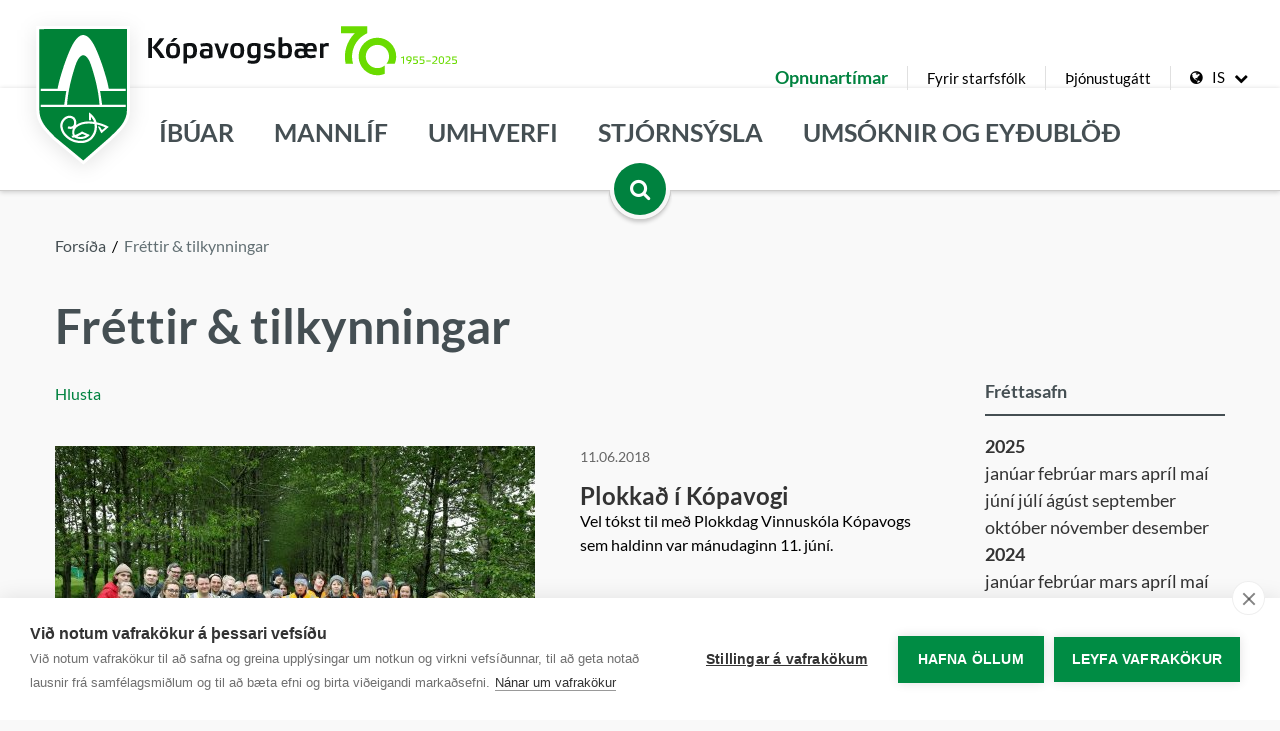

--- FILE ---
content_type: text/html; charset=UTF-8
request_url: https://www.kopavogur.is/is/frettir-tilkynningar/archive/2018/6?page=2
body_size: 21505
content:
<!DOCTYPE html>
<!--
		Stefna ehf. - Moya Vefumsjónarkerfi
		- - - - - - - - - - - - - - - - - -
		http://www.moya.is
		Moya - útgáfa 1.16.2		- - - - - - - - - - - - - - - - - -
-->
<html xmlns="http://www.w3.org/1999/xhtml" lang="is">
<head>
	<meta http-equiv="X-UA-Compatible" content="IE=edge">
	<meta name="viewport" content="width=device-width, initial-scale=1.0, maximum-scale=5">
	<meta name="theme-color" content="#008c44" >
	<meta name="keywords" content="17.júní, 17. júní, hátíð, hátíðarhöld" >
	<meta charset="UTF-8">
	<meta name="author" content="" >
	<meta name="generator" content="Moya 1.16.2" >
	<meta property="og:title" content="Fr&eacute;ttir &amp; tilkynningar">
	<meta property="og:image" content="https://www.kopavogur.is/static/themes/main/images/og.png?v=1765156067">
	<meta property="og:url" content="https://www.kopavogur.is/is/frettir-tilkynningar/archive/2018/6?page=2">
	<meta property="og:site_name" content="K&oacute;pavogur">
	<meta property="og:image:width" content="200">
	<meta property="og:image:height" content="200">
	<meta property="og:locale" content="is_IS">
	<meta property="og:type" content="article">

	<title>Fréttir &amp; tilkynningar | Kópavogur</title>
	<link href="/static/themes/main/theme.css?v=d332146358" rel="stylesheet" media="all" type="text/css"  />
	<link rel="apple-touch-icon" sizes="180x180" href="/static/themes/main/favicon/apple-touch-icon.png?v=033b53dccb">
	<link rel="icon" type="image/png" sizes="32x32" href="/static/themes/main/favicon/favicon-32x32.png?v=d35ef1219e">
	<link rel="icon" type="image/png" sizes="16x16" href="/static/themes/main/favicon/favicon-16x16.png?v=68dbc2ea30">
	<link rel="manifest" href="/static/themes/main/favicon/site.webmanifest">
	<link rel="mask-icon" href="/static/themes/main/favicon/safari-pinned-tab.svg?v=10a5d77357" color="#008c44">
	<link rel="shortcut icon" href="/static/themes/main/favicon/favicon.ico?v=1c089c15c5">
	<meta name="msapplication-TileColor" content="#ffffff">
	<meta name="msapplication-config" content="/static/themes/main/favicon/browserconfig.xml">
	<meta name="theme-color" content="#ffffff">
	<link href="/is/feed" rel="alternate" type="application/rss+xml" title="RSS - Fréttir" >
	<link href="/favicon.ico" rel="icon" type="image/x-icon" >
	<link href="/favicon.ico" rel="shortcut icon" type="image/x-icon" >
	<link href="/_moya/less/cookie-consent.css?v=1765156067" media="screen" rel="stylesheet" type="text/css" >
	<link href="https://customer.cludo.com/assets/3198/13557/cludo-search.min.css?v=1765156067" media="screen" rel="stylesheet" type="text/css" >
	
	<!-- Cookie consent code -->
	<script src=https://cdn.cookiehub.eu/c2/077da7b8.js></script>
	<script type="text/javascript">
		window.dataLayer = window.dataLayer || [];
		function gtag(){dataLayer.push(arguments);}
		gtag('consent', 'default', {'ad_storage': 'denied', 'analytics_storage': 'denied', 'wait_for_update': 500});
		document.addEventListener("DOMContentLoaded", function(event) {
			var cpm = {};
			window.cookiehub.load(cpm);
		});
	</script>
	<!-- End cookie consent code -->
	<!-- Google Consent Mode -->
	<script>
		window.dataLayer = window.dataLayer || [];
		function gtag(){dataLayer.push(arguments);}
		gtag('consent', 'default', {'ad_storage': 'denied', 'analytics_storage': 'denied', 'wait_for_update': 500});
	</script>
	<!-- Global site tag (gtag.js) - Google Analytics -->
	<script async src="https://www.googletagmanager.com/gtag/js?id=UA-XXXXXXXX-X"></script>
	<script>
		window.dataLayer = window.dataLayer || [];
		function gtag(){dataLayer.push(arguments);}
		gtag('js', new Date());
		gtag('config', 'UA-XXXXXXXX-X');
	</script>
	<!-- Facebook Pixel Code -->
	<script>
		! function(f, b, e, v, n, t, s) { if (f.fbq) return;
			n = f.fbq = function() { n.callMethod ? n.callMethod.apply(n, arguments) : n.queue.push(arguments) }; if (!f._fbq) f._fbq = n;
			n.push = n;
			n.loaded = !0;
			n.version = '2.0';
			n.queue = [];
			t = b.createElement(e);
			t.async = !0;
			t.src = v;
			s = b.getElementsByTagName(e)[0];
			s.parentNode.insertBefore(t, s) }(window, document, 'script', 'https://connect.facebook.net/en_US/fbevents.js');
		fbq('init', '2795220723885057');
		fbq('track', 'PageView');
	</script> <noscript> <img height="1" width="1" src="https://www.facebook.com/tr?id=2795220723885057&ev=PageView &noscript=1" /> </noscript>
	<!-- End Facebook Pixel Code -->
	<!-- Start of LiveChat (www.livechatinc.com) code -->
	<script type="text/javascript">
		window.__lc = window.__lc || {};
		window.__lc.license = 14745891;
		;(function(n,t,c){function i(n){return e._h?e._h.apply(null,n):e._q.push(n)};
			var e={_q:[ ],_h:null,_v:"2.0",on:function(){i(["on",c.call(arguments)])},once:function(){
					i(["once",c.call(arguments)])},off:function(){i(["off",c.call(arguments)])},
				get:function(){if(!e._h)throw new Error("[LiveChatWidget] You can't use getters before load.");
					return i(["get",c.call(arguments)])},call:function(){i(["call",c.call(arguments)])},init:function(){
					var n=t.createElement("script");
					n.async=!0,n.type="text/javascript",
						n.src="https://cdn.livechatinc.com/tracking.js",t.head.appendChild(n)}};
			!n.__lc.asyncInit&&e.init(),n.LiveChatWidget=n.LiveChatWidget||e}(window,document,[ ].slice))
	</script>
	<noscript>
		<a href="https://www.livechatinc.com/chat-with/14745891/" rel="nofollow">Chat with us</a>,
		powered by <a href="https://www.livechatinc.com/?welcome" rel="noopener nofollow" target="_blank">LiveChat</a>
	</noscript>
	<!-- End of LiveChat code -->
	<!-- Matomo -->
	<script>
		var _paq = window._paq = window._paq || [];
		/* tracker methods like "setCustomDimension" should be called before "trackPageView" */
		_paq.push(['trackPageView']);
		_paq.push(['enableLinkTracking']);
		(function() {
			var u="https://matomo.kopavogur.is/";
			_paq.push(['setTrackerUrl', u+'matomo.php']);
			_paq.push(['setSiteId', '3']);
			var d=document, g=d.createElement('script'), s=d.getElementsByTagName('script')[0];
			g.async=true; g.src=u+'matomo.js'; s.parentNode.insertBefore(g,s);
		})();
	</script>
	<!-- End Matomo Code -->
</head>
<body class="news footer-kopavogur jol helpful" data-static-version="1765156067">
		<div id="page">
		<a href="#main" id="skipToMain" class="sr-only sr-only-focusable">Fara í aðalefni</a>
		
		<div id="pageContainer">
			<div id="header" role="banner">
                <div class="headerWrap">
                    <div class="logo">
                        <a href="/is" aria-label="Forsíða" alt="Forsíða">
                            <svg width="93" height="138" viewBox="0 0 93 138" fill="none" class="logo" xmlns="http://www.w3.org/2000/svg">
    <path class="green" d="M73.4081 111.867L73.4376 111.841L73.4656 111.813C74.1749 111.124 74.9032 110.428 75.6406 109.723C78.8645 106.642 82.2615 103.395 84.9887 99.8111C88.375 95.3613 90.8476 90.2527 90.835 84.0129C90.835 84.0126 90.835 84.0122 90.835 84.0119L90.888 4.00099L90.889 2.49877L89.3867 2.5L2.99877 2.571L1.5 2.57223V4.071V84.061C1.5 95.5911 9.22059 103.326 16.2903 110.408C16.784 110.903 17.2746 111.394 17.7591 111.883L17.8115 111.936L17.8689 111.984L45.3729 134.737L46.3566 135.551L47.3171 134.71L73.4081 111.867Z" fill="#008237" stroke="white" stroke-width="3"/>
    <path fill-rule="evenodd" clip-rule="evenodd" d="M88.1293 80.7679V78.6299H64.8403C64.8403 78.6299 63.6553 69.3029 62.7963 65.0529L88.1293 65.0519V62.8969H71.4423C70.1533 56.2859 68.9603 52.0339 66.2393 43.3939C63.5233 34.7539 58.9623 23.0209 56.0023 18.1819C53.0413 13.3429 49.8583 9.88892 46.1973 9.88892H46.1933C42.5223 9.88892 39.3333 13.3429 36.3773 18.1819C33.4223 23.0209 28.8673 34.7539 26.1383 43.3939C23.4153 52.0339 22.2283 56.2859 20.9303 62.8969H4.24634V65.0519L29.5853 65.0529C28.7293 69.3029 27.5403 78.6299 27.5403 78.6299H4.24634V80.7679H88.1293Z" fill="white"/>
    <path class="green" fill-rule="evenodd" clip-rule="evenodd" d="M62.2697 78.6294C61.6146 68.4994 59.3586 57.9104 57.0456 49.7634C54.7347 41.6094 53.4237 38.0294 52.6027 36.1584C51.7667 34.2904 49.2247 29.7664 46.3107 29.7664H46.2577C43.3507 29.7664 40.7997 34.2904 39.9657 36.1584C39.1327 38.0294 37.8327 41.6094 35.5217 49.7634C33.2147 57.9104 30.9607 68.4994 30.3057 78.6294H62.2697H62.2697Z" fill="#008237"/>
    <path d="M70.3503 99.853C70.1592 99.743 65.8122 97.231 59.3433 95.927C58.4813 91.597 54.0812 87.716 53.7602 87.451L51.9712 86.207L51.9243 93.828H53.9092L53.8852 90.615C54.9212 91.831 56.3642 93.814 56.9193 95.494C54.2762 95.113 48.8573 94.609 44.5513 96.009C42.3623 96.719 40.5322 97.647 39.0812 98.744C39.1652 98.482 39.2463 98.203 39.3143 97.902C39.7083 96.174 39.4333 93.604 37.9663 91.762C37.0853 90.674 35.4223 89.379 32.3953 89.379C30.0943 89.379 26.7992 91.06 24.9452 94.266C23.4962 96.777 22.4842 100.995 25.8722 106.837C26.8562 108.537 31.1742 113.802 37.9152 115.603C39.9672 116.153 41.9722 116.421 43.8652 116.421C49.1202 116.421 53.5852 114.36 56.4012 110.485C59.7112 105.913 59.9712 101.754 59.6302 98.107C63.3802 98.939 66.3342 100.18 67.9482 100.95L64.6792 103.632C64.6792 103.632 63.3022 101.14 63.4392 101.415C63.5832 101.689 62.6562 100.055 61.8412 99.944C61.2132 99.866 60.6602 100.069 60.6602 100.069L64.0392 106.826L71.3952 100.472L70.3502 99.853H70.3503ZM54.5972 109.18C51.2803 113.748 45.4062 115.308 38.4962 113.453C32.3832 111.817 28.4962 106.942 27.7932 105.723C24.9452 100.799 25.7192 97.379 26.8742 95.379C28.3802 92.779 31.0082 91.603 32.3952 91.603C34.1032 91.603 35.4002 92.125 36.2172 93.154C37.3002 94.498 37.3652 96.442 37.1452 97.413C36.7882 99.038 36.1332 99.584 35.0582 100.032C34.1442 100.412 32.3832 100.131 31.4712 99.868L30.8432 102.004C31.1562 102.095 33.9872 102.885 35.9122 102.086L36.2522 101.933C35.6952 102.956 35.3802 104.058 35.3462 105.214C35.2812 106.834 35.5672 108.075 36.0552 109.024C35.3462 109.201 34.5842 109.333 34.5842 109.333C34.5842 109.333 34.8942 109.933 35.1772 110.296C35.4622 110.662 35.8022 111.132 35.8022 111.132C35.8742 111.118 36.2582 111.141 37.5202 110.784C39.0342 111.93 41.0312 112.16 42.3832 112.317C42.8862 112.374 43.3742 112.4 43.8392 112.4C48.6242 112.4 51.5172 109.641 51.6512 109.51L52.7292 108.456L45.0262 104.904L44.5492 105.237C44.5262 105.251 42.4902 106.638 40.4542 107.537C39.6592 107.894 38.8402 108.195 38.0852 108.441C37.5882 107.725 37.3732 106.715 37.4192 105.278C37.5202 102.214 40.3452 99.555 45.1852 97.984C49.4722 96.588 55.2732 97.325 57.3442 97.662C57.8092 101.828 57.4092 105.296 54.5972 109.18M40.3202 109.847C40.6482 109.722 40.9732 109.584 41.3002 109.436C42.9002 108.728 44.4542 107.772 45.2162 107.278L48.8802 108.968C47.6022 109.715 45.4422 110.576 42.6242 110.254C41.7352 110.153 40.9732 110.03 40.3202 109.847" fill="white"/>
</svg>

<svg xmlns="http://www.w3.org/2000/svg" viewBox="-337 283.7 167 25" xml:space="preserve" class="label" aria-labelledby="title"><title id="title">Forsíða</title><path class="st0" d="M-337 284.7c1.2 0 2.3 0 3.5 0 0 2.9 0 5.8 0 8.7 0.4-0.2 0.7-0.6 1.1-0.9 2.3-2.4 4.2-5 6.1-7.7 1.4-0.1 2.8 0 4.2 0 -0.3 0.5-0.7 1-1 1.5 -1.8 2.5-3.7 4.9-5.9 7 0.7 0.5 1.2 1.1 1.7 1.7 2.2 2.6 4.1 5.4 5.8 8.2h-4.3c-1.6-2.7-3.4-5.3-5.4-7.7 -0.7-0.8-1.4-1.6-2.3-2.1 0 3.3 0 6.5 0 9.8 -1.2 0-2.3 0-3.5 0C-337 297-337 290.8-337 284.7M-313.5 284.8c0.1-0.1 0.3-0.1 0.5-0.1 1 0 2 0 3.1 0 0 0.2-0.2 0.2-0.3 0.3 -1.1 1-2.3 2.1-3.5 3.1h-2.8c0.1-0.2 0.2-0.3 0.3-0.4C-315.3 286.7-314.4 285.7-313.5 284.8M-275.9 289.7c1.1 0 2.3 0 3.4 0 1.3 3.3 2.3 6.7 3.3 10.1l0.1-0.1c1.2-3.3 2.4-6.6 3.2-9.9 1.1-0.1 2.2 0 3.3 0 -1.3 4.6-3.1 9.1-4.8 13.5 -1.3 0-2.7 0-4.1 0C-272.7 298.6-274.1 294.1-275.9 289.7M-315 289.3c1.8-0.1 3.7 0 5.2 1 1.3 0.9 1.8 2.5 2 3.9 0.2 1.6 0.2 3.3-0.1 4.9 -0.3 1.4-0.9 2.8-2.2 3.5 -1.4 0.9-3.1 0.9-4.8 0.9 -1.4-0.1-3-0.4-4-1.4 -1-1-1.4-2.4-1.6-3.7 -0.2-1.5-0.2-3 0.1-4.4 0.2-1.3 0.7-2.6 1.7-3.5C-317.7 289.6-316.3 289.4-315 289.3M-314.8 291.9c-0.7 0-1.5 0.3-1.8 0.9 -0.5 1-0.5 2.1-0.5 3.1 0 1.2 0 2.6 0.5 3.7 0.3 0.8 1.2 1.1 2 1.1 0.9 0 1.9 0.1 2.7-0.5 0.7-0.5 0.8-1.4 0.9-2.2 0.1-1.3 0.1-2.6 0-3.9 -0.1-0.8-0.3-1.6-1.1-2C-313 291.8-313.9 291.9-314.8 291.9M-304.4 290.2c2.1-0.8 4.4-1 6.7-1 1.4 0.1 2.8 0.3 3.9 1.2 0.7 0.6 1.1 1.4 1.4 2.3 0.4 1.3 0.5 2.7 0.4 4.1 0 1.5-0.2 3-1 4.3 -0.6 1.1-1.8 1.9-3 2.2 -1.7 0.4-3.6 0.3-5.1-0.6 0 1.8 0 3.7 0 5.5 -1.1 0-2.2 0-3.3 0 0-5.4 0-10.8 0-16.1C-304.5 291.5-304.5 290.9-304.4 290.2M-301.2 292.5v6.8c0 0.3 0.1 0.7 0.4 0.9 0.6 0.5 1.4 0.6 2.2 0.6 0.7 0 1.5-0.1 2.1-0.5 0.6-0.4 0.8-1.1 0.9-1.7 0.2-1.1 0.2-2.2 0.1-3.3 -0.1-0.8-0.1-1.6-0.6-2.3 -0.3-0.5-0.9-0.7-1.5-0.8C-298.8 292-300 292.1-301.2 292.5M-288.8 290c2-0.5 4-0.7 6.1-0.7 1.2 0.1 2.5 0.2 3.5 1 0.8 0.6 1.3 1.6 1.5 2.5 0.2 1 0.1 2 0.2 3 0 2.2 0 4.5 0 6.7 -2.6 0.9-5.4 1.2-8.1 1 -1.1-0.1-2.4-0.5-3-1.5 -0.7-1-0.7-2.3-0.7-3.4 0-1.1 0.4-2.4 1.4-3.1 1-0.7 2.2-0.8 3.4-0.8 1.3 0 2.6 0.1 3.9 0.4 0-0.7 0-1.4-0.3-2 -0.3-0.6-0.9-0.8-1.5-0.9 -1.9-0.2-3.8 0-5.6 0.5C-288.4 291.7-288.7 290.9-288.8 290M-285.7 297.6c-0.2 0.5-0.2 1-0.2 1.5 0 0.5 0.1 1.1 0.5 1.4 0.5 0.4 1.1 0.4 1.6 0.4 1 0 2.1-0.1 3.1-0.4 0-1.1 0-2.3 0-3.4 -1.2-0.2-2.4-0.3-3.5-0.2C-284.8 297-285.5 297.1-285.7 297.6M-228.4 290.1c1.3-0.7 2.8-0.9 4.2-0.8 1.5 0 2.9 0.3 4.3 0.7 -0.2 0.9-0.5 1.7-0.7 2.5 -1.6-0.4-3.3-0.7-4.9-0.6 -0.4 0-0.8 0.1-1.1 0.5 -0.3 0.4-0.4 1-0.3 1.5 0.2 0.6 1 0.8 1.6 0.9 1.5 0.2 3.2 0.2 4.6 1.2 0.8 0.5 1.2 1.5 1.3 2.5 0.1 1.1 0 2.3-0.7 3.2 -0.6 0.8-1.5 1.3-2.4 1.6 -1.4 0.4-2.9 0.3-4.4 0.2 -1-0.1-2.1-0.3-3.1-0.6 0.2-0.9 0.4-1.7 0.7-2.6 1.6 0.5 3.2 0.7 4.9 0.6 0.5 0 1-0.1 1.4-0.5 0.4-0.4 0.4-1 0.4-1.5 -0.1-0.5-0.5-0.8-0.9-0.9 -1.2-0.4-2.5-0.3-3.7-0.6 -0.9-0.2-1.8-0.6-2.3-1.4 -0.6-0.9-0.6-2.1-0.4-3.2C-229.9 291.6-229.3 290.6-228.4 290.1M-255.6 289.2c1.8-0.1 3.7 0 5.2 1 1.3 0.9 1.8 2.5 2 3.9 0.2 1.6 0.2 3.3-0.1 4.9 -0.3 1.4-0.9 2.8-2.1 3.5 -1.4 0.9-3.2 0.9-4.8 0.9 -1.4-0.1-3-0.4-4-1.4 -1-1-1.4-2.4-1.6-3.7 -0.2-1.5-0.2-3 0.1-4.4 0.2-1.3 0.7-2.6 1.7-3.5C-258.3 289.6-256.9 289.3-255.6 289.2M-255.4 291.9c-0.7 0-1.5 0.3-1.8 0.9 -0.5 1-0.5 2.1-0.5 3.2 0 1.2 0 2.6 0.5 3.7 0.3 0.7 1.2 1 1.9 1.1 0.9 0 1.9 0.1 2.7-0.5 0.7-0.5 0.8-1.4 0.9-2.2 0.1-1.3 0.1-2.6 0-3.9 -0.1-0.8-0.3-1.6-1.1-2C-253.6 291.8-254.5 291.9-255.4 291.9M-243.5 290.3c1.1-0.8 2.5-1 3.8-1.1 2.2-0.1 4.5 0.2 6.5 1 0 3.9 0 7.9 0 11.8 0 1.6-0.3 3.4-1.4 4.7 -1.1 1.2-2.7 1.6-4.2 1.7 -2.1 0.2-4.3 0-6.4-0.7 0.2-0.9 0.4-1.8 0.7-2.6 1.6 0.5 3.3 0.7 5 0.6 0.8-0.1 1.7-0.3 2.3-0.9 0.6-0.6 0.8-1.4 0.8-2.2 -1.1 0.6-2.3 0.9-3.6 0.8 -1.4 0-2.9-0.3-3.9-1.3 -1.1-1.1-1.4-2.8-1.5-4.3 -0.1-1.5-0.1-3.1 0.3-4.5C-245 292.1-244.4 291-243.5 290.3M-241.5 292.7c-0.5 0.7-0.6 1.5-0.6 2.3 0 1.2-0.1 2.5 0.2 3.7 0.2 0.7 0.6 1.5 1.4 1.7 0.9 0.3 2 0.2 2.9 0 0.6-0.2 1.2-0.5 1.2-1.2 0-2.3 0-4.6 0-6.9 -1-0.3-2.1-0.5-3.2-0.4C-240.3 292-241.1 292.1-241.5 292.7M-216.4 284c1.1 0 2.2 0 3.3 0 0 2 0 4.1 0 6.1 0.3-0.1 0.6-0.3 1-0.4 1.4-0.5 3-0.5 4.4-0.3 1.1 0.2 2.1 0.9 2.7 1.8 0.7 1.2 0.9 2.7 1 4.1 0 1.5 0 3-0.4 4.4 -0.3 1.2-0.9 2.3-2 2.9 -1.3 0.8-2.9 0.9-4.3 0.9 -1.8 0-3.6-0.3-5.4-0.9 -0.1-0.1-0.4-0.1-0.3-0.3C-216.4 296.2-216.5 290.1-216.4 284M-212.1 292.4c-0.5 0.2-1 0.5-1 1 0 2.3 0 4.6 0 6.9 0.8 0.3 1.7 0.4 2.6 0.4 0.8 0 1.7 0 2.3-0.6 0.6-0.7 0.7-1.7 0.8-2.7 0-1.3 0.1-2.6-0.3-3.9 -0.2-0.7-0.8-1.2-1.5-1.4C-210.2 292-211.2 292.1-212.1 292.4M-172.9 289.4c0.9-0.2 1.9-0.2 2.9-0.1v3.1c-1.2-0.2-2.5-0.3-3.7 0.2 -0.5 0.2-1.1 0.6-1.1 1.2 0 3.1 0 6.3 0 9.4h-3.3c0-4.5 0-9 0-13.5 1.1 0 2.2 0 3.3 0 0 0.3 0 0.7 0 1C-174.4 290-173.7 289.6-172.9 289.4M-196.4 289.3c1.3-0.1 2.6 0 3.8 0.4 0.6 0.2 1.1 0.6 1.4 1.1 0.5-0.7 1.3-1.2 2.1-1.4 1.1-0.3 2.3-0.3 3.5-0.2 1.1 0.1 2.2 0.4 3 1.1 0.9 0.8 1.2 2 1.4 3.1 0.2 1.2 0.2 2.5 0.1 3.7 -2.8 0-5.5 0-8.3 0 -0.1 0-0.3 0-0.4 0 0 0.8 0.1 1.7 0.6 2.4 0.4 0.6 1.2 0.9 1.9 1 1.6 0.2 3.3-0.1 4.9-0.5 0.2 0.9 0.4 1.7 0.5 2.6 -1.4 0.4-2.9 0.7-4.3 0.7 -1.5 0-3.1-0.1-4.3-0.9 -2.2 0.9-4.7 1.1-7.1 0.9 -1.2-0.1-2.5-0.4-3.3-1.4 -0.7-1-0.7-2.2-0.7-3.4 0-1.2 0.4-2.5 1.4-3.2 1-0.7 2.3-0.8 3.5-0.9 1.3 0 2.5 0.1 3.7 0.4 0-0.7 0-1.4-0.4-2 -0.3-0.5-1-0.7-1.5-0.8 -1.9-0.2-3.8 0-5.6 0.5 -0.2-0.9-0.4-1.8-0.6-2.7C-199.5 289.6-197.9 289.3-196.4 289.3M-189.1 292.6c-0.5 0.6-0.6 1.4-0.7 2.1 1.9 0 3.8 0 5.7 0 -0.1-0.8-0.1-1.6-0.6-2.3 -0.5-0.6-1.3-0.6-1.9-0.6C-187.4 291.9-188.4 291.9-189.1 292.6M-197.7 297.4c-0.5 0.4-0.5 1.1-0.5 1.7 0 0.6 0.1 1.2 0.6 1.6 0.6 0.3 1.3 0.3 1.9 0.3 1.1 0 2.1-0.2 3.1-0.6 -0.4-1-0.5-2.1-0.5-3.2 -0.9-0.2-1.8-0.2-2.7-0.3C-196.4 297-197.1 297-197.7 297.4"/></svg>


                        </a>
                    </div>
                    <div id="mainmenu">
                        <div class="contentWrap">
                            <ul class="menu child-5 mmLevel1 " id="mmm-5"><li data-color="#df7136" class="ele-ibuar si level1 children first ord-1"><a href="/is/ibuar"><span>&Iacute;b&uacute;ar</span><span class="color" style="background-color:#df7136"></span></a><ul class="menu child-12 mmLevel2 " id="mmm-7"><li data-color="#000000" class="ele-0-til-6-ara si level2 children first ord-1"><a href="/is/ibuar/0-til-6-ara"><span>Leiksk&oacute;laaldur - Dagforeldrar</span></a><ul class="menu child-12 mmLevel3 " id="mmm-20"><li data-color="#000000" class="ele-dagforeldrar si level3 children first ord-1"><a href="/is/ibuar/0-til-6-ara/dagforeldrar"><span>Dagforeldrar</span></a><ul class="menu child-1 mmLevel4 " id="mmm-23"><li class="ele-listi-yfir-dagforeldra si level4 first last ord-1"><a href="/is/ibuar/0-til-6-ara/dagforeldrar/listi-yfir-dagforeldra"><span>Listi yfir dagforeldra</span></a></li></ul></li><li data-color="#000000" class="ele-leikskolar si level3 children ord-2"><a href="/is/ibuar/0-til-6-ara/leikskolar"><span>Leiksk&oacute;lar</span></a><ul class="menu child-3 mmLevel4 " id="mmm-231"><li class="ele-yfirlit-yfir-leikskola si level4 first ord-1"><a href="/is/ibuar/0-til-6-ara/leikskolar/yfirlit-yfir-leikskola"><span>Yfirlit yfir leiksk&oacute;la</span></a></li><li data-color="#000000" class="ele-spurningar_og_svor_um_leikskolamal si level4 ord-2"><a href="/is/ibuar/0-til-6-ara/leikskolar/spurningar_og_svor_um_leikskolamal"><span>Spurningar og sv&ouml;r um leiksk&oacute;lam&aacute;l</span></a></li><li data-color="#000000" class="ele-reiknivel-leikskolagjalda si level4 last ord-3"><a href="/is/ibuar/0-til-6-ara/leikskolar/reiknivel-leikskolagjalda"><span>Reikniv&eacute;l leiksk&oacute;lagjalda</span></a></li></ul></li><li data-color="#000000" class="ele-gaesluvellir si level3 ord-3"><a href="/is/ibuar/0-til-6-ara/gaesluvellir"><span>G&aelig;sluvellir</span></a></li><li data-color="#000000" class="ele-barnavernd si level3 ord-4"><a href="/is/ibuar/born-og-fjolskyldur/barnavernd"><span>Barnavernd</span></a></li><li data-color="#000000" class="ele-serfraedithjonusta-leik-og-grunnskola si level3 ord-5"><a href="/is/ibuar/0-til-6-ara/serfraedithjonusta-leik-og-grunnskola"><span>Stu&eth;ningur vi&eth; b&ouml;rn &iacute; sk&oacute;lastarfi</span></a></li><li data-color="#000000" class="ele-fristundastyrkur si level3 ord-6"><a href="/is/ibuar/born-og-fjolskyldur/fristundastyrkir"><span>Fr&iacute;stundastyrkur</span></a></li><li data-color="#000000" class="ele-tonlistarskolar si level3 ord-7"><a href="/is/ibuar/grunnskolaaldur/tonlistarskolar"><span>T&oacute;nlistarsk&oacute;lar</span></a></li><li data-color="#000000" class="ele-farsaeld-barna si level3 ord-8"><a href="/is/ibuar/born-og-fjolskyldur/farsaeld-barna"><span>Fars&aelig;ld barna</span></a></li><li data-color="#000000" class="ele-attan-uppeldisradgjof si level3 ord-9"><a href="/is/ibuar/born-og-fjolskyldur/attan"><span>&Aacute;ttan - uppeldisr&aacute;&eth;gj&ouml;f</span></a></li><li data-color="#000000" class="ele-slysatryggingar-i-ithrottum-og-tomstundum si level3 ord-10"><a href="/is/ibuar/born-og-fjolskyldur/slysatryggingar-i-ithrottum-og-tomstundum"><span>Slysatryggingar &iacute; &iacute;&thorn;r&oacute;ttum og t&oacute;mstundum</span></a></li><li data-color="#000000" class="ele-heimgreidslur si level3 ord-11"><a href="/is/ibuar/0-til-6-ara/heimgreidslur"><span>Heimgrei&eth;slur</span></a></li><li data-color="#000000" class="ele-namskeid-fyrir-born-og-fjolskyldur si level3 children last ord-12"><a href="/is/ibuar/0-til-6-ara/namskeid-fyrir-born-og-fjolskyldur"><span>N&aacute;mskei&eth; fyrir b&ouml;rn og fj&ouml;lskyldur</span></a><ul class="menu child-3 mmLevel4 " id="mmm-711"><li data-color="#000000" class="ele-kvidanamskeid-fyrir-born-og-unglinga si level4 first ord-1"><a href="/is/ibuar/0-til-6-ara/namskeid-fyrir-born-og-fjolskyldur/kvidanamskeid-fyrir-born-og-unglinga"><span>Kv&iacute;&eth;an&aacute;mskei&eth; fyrir b&ouml;rn og unglinga</span></a></li><li data-color="#000000" class="ele-namskeid-um-uppeldi-barna-med-adhd si level4 ord-2"><a href="/is/ibuar/0-til-6-ara/namskeid-fyrir-born-og-fjolskyldur/namskeid-um-uppeldi-barna-med-adhd"><span>N&aacute;mskei&eth; um uppeldi barna me&eth; ADHD</span></a></li><li data-color="#000000" class="ele-pmto-foreldrafaerni si level4 last ord-3"><a href="/is/ibuar/0-til-6-ara/namskeid-fyrir-born-og-fjolskyldur/pmto-foreldrafaerni"><span>PMTO - foreldraf&aelig;rni</span></a></li></ul></li></ul></li><li data-color="#000000" class="ele-grunnskolaaldur si level2 children ord-2"><a href="/is/ibuar/grunnskolaaldur"><span>Grunnsk&oacute;laaldur</span></a><ul class="menu child-12 mmLevel3 " id="mmm-287"><li data-color="#000000" class="ele-grunnskolar-kopavogs si level3 children first ord-1"><a href="/is/ibuar/grunnskolaaldur/grunnskolar-kopavogs"><span>Grunnsk&oacute;lar</span></a><ul class="menu child-8 mmLevel4 " id="mmm-159"><li data-color="#000000" class="ele-yfirlit-yfir-grunnskola si level4 first ord-1"><a href="/is/ibuar/grunnskolaaldur/grunnskolar-kopavogs/yfirlit-yfir-grunnskola"><span>Yfirlit yfir grunnsk&oacute;la</span></a></li><li data-color="#000000" class="ele-motuneyti si level4 ord-2"><a href="/is/ibuar/grunnskolaaldur/grunnskolar-kopavogs/motuneyti"><span>M&ouml;tuneyti</span></a></li><li class="ele-spjaldtolvur-i-grunnskolum-i-kopavogi si level4 ord-3"><a href="http://spjaldtolvur.kopavogur.is/"><span>Spjaldt&ouml;lvur &iacute; grunnsk&oacute;lum &iacute; K&oacute;pavogi</span></a></li><li data-color="#000000" class="ele-skolavist-i-odru-sveitafelagi si level4 ord-4"><a href="/is/ibuar/grunnskolaaldur/grunnskolar-kopavogs/skolavist-i-odru-sveitafelagi"><span>Sk&oacute;lavist &iacute; &ouml;&eth;ru sveitaf&eacute;lagi</span></a></li><li data-color="#000000" class="ele-studningur-i-skola-fyrir-alla si level4 ord-5"><a href="/is/ibuar/grunnskolaaldur/grunnskolar-kopavogs/studningur-i-skola-fyrir-alla"><span>Stu&eth;ningur &iacute; sk&oacute;la fyrir alla</span></a></li><li data-color="#000000" class="ele-serdeildir-serskolar-skolaakstur si level4 ord-6"><a href="/is/ibuar/grunnskolaaldur/grunnskolar-kopavogs/serdeildir-serskolar-skolaakstur"><span>S&eacute;rdeildir - s&eacute;rsk&oacute;lar - sk&oacute;laakstur</span></a></li><li data-color="#000000" class="ele-fyrir-foreldra si level4 ord-7"><a href="/is/ibuar/grunnskolaaldur/grunnskolar-kopavogs/fyrir-foreldra"><span>Fyrir foreldra</span></a></li><li data-color="#000000" class="ele-samfella-i-leik-og-grunnskola si level4 last ord-8"><a href="/is/ibuar/0-til-6-ara/leikskolar/samfella-i-leik-og-grunnskolum"><span>Samfella &iacute; leik- og grunnsk&oacute;la</span></a></li></ul></li><li data-color="#000000" class="ele-fristundir si level3 children ord-2"><a href="/is/ibuar/grunnskolaaldur/fristundir"><span>Fr&iacute;stundir</span></a><ul class="menu child-5 mmLevel4 " id="mmm-252"><li data-color="#000000" class="ele-fristund si level4 first ord-1"><a href="/is/ibuar/grunnskolaaldur/fristundir/fristund"><span>Fr&iacute;stund &iacute; grunnsk&oacute;lum</span></a></li><li data-color="#000000" class="ele-fristund-sumardvol si level4 ord-2"><a href="/is/ibuar/grunnskolaaldur/fristundir/fristund-sumardvol"><span>Fr&iacute;stund - sumardv&ouml;l</span></a></li><li data-color="#000000" class="ele-fristundaklubburinn-hrafninn si level4 ord-3"><a href="/is/ibuar/grunnskolaaldur/fristundir/fristundaklubburinn-hrafninn"><span>Fr&iacute;stundakl&uacute;bburinn Hrafninn</span></a></li><li data-color="#000000" class="ele-felagsmidstodvar-unglinga si level4 ord-4"><a href="/is/ibuar/grunnskolaaldur/fristundir/felagsmidstodvar-unglinga"><span>F&eacute;lagsmi&eth;st&ouml;&eth;var unglinga</span></a></li><li data-color="#000000" class="ele-molinn-midstod-unga-folksins si level4 last ord-5"><a href="/is/ibuar/grunnskolaaldur/fristundir/molinn-midstod-unga-folksins" target="_blank"><span>Molinn mi&eth;st&ouml;&eth; unga f&oacute;lksins</span></a></li></ul></li><li data-color="#000000" class="ele-fristundastyrkir si level3 ord-3"><a href="/is/ibuar/born-og-fjolskyldur/fristundastyrkir"><span>Fr&iacute;stundastyrkir</span></a></li><li data-color="#000000" class="ele-barnavernd si level3 ord-4"><a href="/is/ibuar/born-og-fjolskyldur/barnavernd"><span>Barnavernd</span></a></li><li data-color="#000000" class="ele-studningur-i-leik-og-grunnskolum si level3 ord-5"><a href="/is/ibuar/0-til-6-ara/serfraedithjonusta-leik-og-grunnskola"><span>Stu&eth;ningur vi&eth; b&ouml;rn &iacute; sk&oacute;lastarfi</span></a></li><li data-color="#000000" class="ele-studningur-vid-born-og-fjolskyldur-theirra si level3 ord-6"><a href="/is/ibuar/born-og-fjolskyldur/studningur-vid-born-og-fjolskyldur-theirra"><span>Stu&eth;ningur vi&eth; b&ouml;rn og fj&ouml;lskyldur &thorn;eirra</span></a></li><li data-color="#000000" class="ele-tonlistarskolar si level3 ord-7"><a href="/is/ibuar/grunnskolaaldur/tonlistarskolar"><span>T&oacute;nlistarsk&oacute;lar</span></a></li><li data-color="#000000" class="ele-sumar-i-kopavogi si level3 children ord-8"><a href="/is/ibuar/grunnskolaaldur/sumar-i-kopavogi"><span>Sumar &iacute; K&oacute;pavogi</span></a><ul class="menu child-3 mmLevel4 " id="mmm-544"><li data-color="#000000" class="ele-sumarfristund si level4 first ord-1"><a href="/is/ibuar/grunnskolaaldur/sumar-i-kopavogi/sumarfristund"><span>Sumarfr&iacute;stund</span></a></li><li data-color="#000000" class="ele-hrafninn-fristundaklubbur si level4 ord-2"><a href="/is/ibuar/grunnskolaaldur/sumar-i-kopavogi/hrafninn-fristundaklubbur"><span>Hrafninn fr&iacute;stundakl&uacute;bbur</span></a></li><li data-color="#000000" class="ele-gaesluvellir si level4 last ord-3"><a href="/is/ibuar/0-til-6-ara/gaesluvellir"><span>G&aelig;sluvellir</span></a></li></ul></li><li data-color="#000000" class="ele-vinnuskoli si level3 ord-9"><a href="/is/ibuar/ungmenni/vinnuskoli"><span>Vinnusk&oacute;li</span></a></li><li data-color="#000000" class="ele-farsaeld-barna si level3 ord-10"><a href="/is/ibuar/born-og-fjolskyldur/farsaeld-barna"><span>Fars&aelig;ld barna</span></a></li><li data-color="#000000" class="ele-attan-uppeldisradgjof si level3 ord-11"><a href="/is/ibuar/born-og-fjolskyldur/attan"><span>&Aacute;ttan - uppeldisr&aacute;&eth;gj&ouml;f</span></a></li><li data-color="#000000" class="ele-slysatryggingar-i-ithrottum-og-tomstundum si level3 last ord-12"><a href="/is/ibuar/born-og-fjolskyldur/slysatryggingar-i-ithrottum-og-tomstundum"><span>Slysatryggingar &iacute; &iacute;&thorn;r&oacute;ttum og t&oacute;mstundum</span></a></li></ul></li><li data-color="#000000" class="ele-ungmenni si level2 children ord-3"><a href="/is/ibuar/ungmenni"><span>Ungmenni</span></a><ul class="menu child-9 mmLevel3 " id="mmm-651"><li data-color="#000000" class="ele-vinnuskoli si level3 first ord-1"><a href="/is/ibuar/ungmenni/vinnuskoli"><span>Vinnusk&oacute;li</span></a></li><li data-color="#000000" class="ele-tonlistarskolar si level3 ord-2"><a href="/is/ibuar/grunnskolaaldur/tonlistarskolar"><span>T&oacute;nlistarsk&oacute;lar</span></a></li><li data-color="#000000" class="ele-httpswwwkopavogurisisibuarungmennimolinn-midstod-unga-folksins si level3 ord-3"><a href="https://www.kopavogur.is/is/ibuar/grunnskolaaldur/fristundir/molinn-midstod-unga-folksins"><span>Molinn mi&eth;st&ouml;&eth; unga f&oacute;lksins</span></a></li><li data-color="#000000" class="ele-fristundastyrkir si level3 ord-4"><a href="/is/ibuar/born-og-fjolskyldur/fristundastyrkir"><span>Fr&iacute;stundastyrkir</span></a></li><li data-color="#000000" class="ele-studningur-vid-born-og-fjolskyldur-theirra si level3 ord-5"><a href="/is/ibuar/born-og-fjolskyldur/studningur-vid-born-og-fjolskyldur-theirra"><span>Stu&eth;ningur vi&eth; b&ouml;rn og fj&ouml;lskyldur &thorn;eirra</span></a></li><li data-color="#000000" class="ele-farsaeld-barna si level3 ord-6"><a href="/is/ibuar/born-og-fjolskyldur/farsaeld-barna"><span>Fars&aelig;ld barna</span></a></li><li data-color="#000000" class="ele-attan-uppeldisradgjof si level3 ord-7"><a href="/is/ibuar/born-og-fjolskyldur/attan"><span>&Aacute;ttan - uppeldisr&aacute;&eth;gj&ouml;f</span></a></li><li data-color="#000000" class="ele-slysatryggingar-i-ithrottum-og-tomstundum si level3 ord-8"><a href="/is/ibuar/born-og-fjolskyldur/slysatryggingar-i-ithrottum-og-tomstundum"><span>Slysatryggingar &iacute; &iacute;&thorn;r&oacute;ttum og t&oacute;mstundum</span></a></li><li data-color="#000000" class="ele-fristundir si level3 last ord-9"><a href="/is/ibuar/ungmenni/fristundir"><span>H&ouml;fu&eth;-Borgin</span></a></li></ul></li><li data-color="#000000" class="ele-heimili si level2 children ord-4"><a href="/is/ibuar/heimili"><span>Heimili</span></a><ul class="menu child-6 mmLevel3 " id="mmm-652"><li data-color="#000000" class="ele-breytingar-a-husnaedi-og-lod si level3 first ord-1"><a href="#"><span>Breytingar &aacute; h&uacute;sn&aelig;&eth;i og l&oacute;&eth;</span></a></li><li data-color="#000000" class="ele-kortasja-og-teikningar si level3 ord-2"><a href="/is/umhverfismal/byggingarmal/kortavefur"><span>Kortasj&aacute; og teikningar</span></a></li><li data-color="#000000" class="ele-byggingamal si level3 ord-3"><a href="/is/umhverfismal/byggingarmal"><span>Byggingam&aacute;l</span></a></li><li data-color="#000000" class="ele-vatnsveita si level3 ord-4"><a href="/is/umhverfismal/vatnsveita"><span>Vatnsveita</span></a></li><li data-color="#000000" class="ele-vorhreinsun si level3 ord-5"><a href="/is/umhverfismal/vorhreinsun"><span>Vorhreinsun</span></a></li><li data-color="#000000" class="ele-gardlond si level3 last ord-6"><a href="/is/umhverfismal/gardlond"><span>Gar&eth;l&ouml;nd</span></a></li></ul></li><li data-color="#000000" class="ele-fatlad-folk si level2 children ord-5"><a href="/is/ibuar/fatlad-folk"><span>Fatla&eth; f&oacute;lk</span></a><ul class="menu child-9 mmLevel3 " id="mmm-51"><li data-color="#000000" class="ele-felagsleg-lidveisla si level3 first ord-1"><a href="/is/ibuar/fatlad-folk/felagsleg-lidveisla"><span>Stu&eth;nings- og sto&eth;&thorn;j&oacute;nusta</span></a></li><li data-color="#000000" class="ele-haefing-starfsthjalfun-og-verndud-vinna si level3 ord-2"><a href="/is/ibuar/fatlad-folk/haefing-starfsthjalfun-og-verndud-vinna"><span>H&aelig;fing, starfs&thorn;j&aacute;lfun og verndu&eth; vinna</span></a></li><li data-color="#000000" class="ele-buseta si level3 ord-3"><a href="/is/ibuar/fatlad-folk/buseta"><span>B&uacute;seta og stu&eth;ningur</span></a></li><li data-color="#000000" class="ele-akstursthjonusta si level3 ord-4"><a href="/is/ibuar/fatlad-folk/akstursthjonusta"><span>Aksturs&thorn;j&oacute;nusta</span></a></li><li data-color="#000000" class="ele-skammtimavistun si level3 ord-5"><a href="/is/ibuar/fatlad-folk/skammtimavistun"><span>Skammt&iacute;madv&ouml;l</span></a></li><li data-color="#000000" class="ele-styrkir-til-nams-og-taekjakaupa si level3 ord-6"><a href="/is/ibuar/fatlad-folk/styrkir-til-nams-og-taekjakaupa"><span>Styrkir til n&aacute;ms og t&aelig;kjakaupa</span></a></li><li data-color="#000000" class="ele-athvarf-fyrir-gedfatlada-dvol si level3 ord-7"><a href="/is/ibuar/fatlad-folk/athvarf-fyrir-gedfatlada-dvol"><span>Dv&ouml;l-Samf&eacute;lagsh&uacute;s</span></a></li><li data-color="#000000" class="ele-rettindagaesla si level3 ord-8"><a href="/is/ibuar/fatlad-folk/rettindagaesla"><span>R&eacute;ttindag&aelig;sla</span></a></li><li data-color="#000000" class="ele-boka-simtal-hja-radgjafa si level3 last ord-9"><a href="/is/ibuar/fatlad-folk/boka-simtal-hja-radgjafa"><span>B&oacute;ka s&iacute;mtal hj&aacute; r&aacute;&eth;gjafa</span></a></li></ul></li><li data-color="#000000" class="ele-aldradir si level2 children ord-6"><a href="/is/ibuar/aldradir"><span>Eldra f&oacute;lk</span></a><ul class="menu child-10 mmLevel3 " id="mmm-43"><li data-color="#000000" class="ele-ferdathjonusta-aldradra si level3 first ord-1"><a href="/is/ibuar/aldradir/ferdathjonusta-aldradra"><span>Aksturs&thorn;j&oacute;nusta fyrir eldra f&oacute;lk</span></a></li><li data-color="#000000" class="ele-felagsleg-heimathjonusta si level3 ord-2"><a href="/is/ibuar/aldradir/felagsleg-heimathjonusta"><span>Heima&thorn;j&oacute;nusta</span></a></li><li data-color="#000000" class="ele-virkni-og-vellidan-61 si level3 ord-3"><a href="/is/ibuar/aldradir/virkni-og-vellidan-61"><span>Virkni og Vell&iacute;&eth;an 60+</span></a></li><li data-color="#000000" class="ele-heimsendur-matur-1 si level3 ord-4"><a href="/is/ibuar/aldradir/heimsendur-matur-1"><span>Heimsendur matur</span></a></li><li data-color="#000000" class="ele-felagsstarf-eldri-borgara si level3 ord-5"><a href="/is/ibuar/aldradir/felagsstarf-eldri-borgara"><span>F&eacute;lagsstarf eldri borgara</span></a></li><li data-color="#000000" class="ele-matur-i-felagsmidstodvum si level3 ord-6"><a href="/is/ibuar/aldradir/matur-i-felagsmidstodvum"><span>Matur &iacute; f&eacute;lagsmi&eth;st&ouml;&eth;vum</span></a></li><li data-color="#000000" class="ele-rodasalir si level3 ord-7"><a href="/is/ibuar/aldradir/rodasalir"><span>Ro&eth;asalir</span></a></li><li data-color="#000000" class="ele-faerni-og-heilsumat si level3 ord-8"><a href="/is/ibuar/aldradir/faerni-og-heilsumat"><span>F&aelig;rni- og heilsumat</span></a></li><li data-color="#000000" class="ele-ad-eldast si level3 ord-9"><a href="/is/ibuar/aldradir/ad-eldast"><span>A&eth; eldast</span></a></li><li data-color="#000000" class="ele-thjonustuibudir si level3 last ord-10"><a href="/is/ibuar/aldradir/thjonustuibudir"><span>&THORN;j&oacute;nustu&iacute;b&uacute;&eth;ir</span></a></li></ul></li><li data-color="#000000" class="ele-felagslegur-studningur si level2 children ord-7"><a href="/is/ibuar/felagslegur-studningur"><span>F&eacute;lagsleg &uacute;rr&aelig;&eth;i</span></a><ul class="menu child-4 mmLevel3 " id="mmm-302"><li data-color="#000000" class="ele-felagslegar-leiguibudir si level3 first ord-1"><a href="/is/ibuar/felagslegur-studningur/felagslegar-leiguibudir"><span>F&eacute;lagslegar leigu&iacute;b&uacute;&eth;ir</span></a></li><li data-color="#000000" class="ele-fjarhagsadstod si level3 ord-2"><a href="/is/ibuar/felagslegur-studningur/fjarhagsadstod"><span>Fj&aacute;rhagsa&eth;sto&eth;</span></a></li><li class="ele-reiknivel-husnaedisbota si level3 ord-3"><a href="/is/ibuar/felagslegur-studningur/reiknivel-husnaedisbota"><span>Reikniv&eacute;l h&uacute;sn&aelig;&eth;isb&oacute;ta</span></a></li><li data-color="#000000" class="ele-husaleigubaetur si level3 last ord-4"><a href="/is/ibuar/felagslegur-studningur/husaleigubaetur"><span>H&uacute;sn&aelig;&eth;isb&aelig;tur og s&eacute;rstakur h&uacute;sn&aelig;&eth;isstu&eth;ningur</span></a></li></ul></li><li data-color="#000000" class="ele-studningur-vid-born-og-fjolskyldur-theirra si level2 ord-8"><a href="/is/ibuar/born-og-fjolskyldur/studningur-vid-born-og-fjolskyldur-theirra"><span>Stu&eth;ningur vi&eth; b&ouml;rn og fj&ouml;lskyldur &thorn;eirra</span></a></li><li data-color="#000000" class="ele-okkar-kopavogur si level2 children ord-9"><a href="/is/ibuar/okkar-kopavogur"><span>Okkar K&oacute;pavogur</span></a><ul class="menu child-1 mmLevel3 " id="mmm-192"><li class="ele-okkar-koapvogur-spurt-og-svarad si level3 first last ord-1"><a href="/is/ibuar/okkar-kopavogur/okkar-koapvogur-spurt-og-svarad"><span>Okkar K&oacute;pavogur - spurt og svara&eth;</span></a></li></ul></li><li data-color="#000000" class="ele-ibuasamrad si level2 children ord-10"><a href="/is/ibuar/ibuasamrad"><span>&Iacute;b&uacute;asamr&aacute;&eth;</span></a><ul class="menu child-1 mmLevel3 " id="mmm-802"><li data-color="#000000" class="ele-stafraen-thjonustuveiting si level3 first last ord-1"><a href="/is/ibuar/ibuasamrad/stafraen-thjonustuveiting"><span>Stafr&aelig;n &thorn;j&oacute;nustuveiting</span></a></li></ul></li><li data-color="#000000" class="ele-thjonusta si level2 children ord-11"><a href="/is/ibuar/thjonusta"><span>&THORN;j&oacute;nustuver og ney&eth;ars&iacute;mar</span></a><ul class="menu child-4 mmLevel3 " id="mmm-210"><li class="ele-neydarsimar si level3 first ord-1"><a href="/is/ibuar/thjonusta/neydarsimar"><span>Ney&eth;ars&iacute;mar</span></a></li><li data-color="#000000" class="ele-opnunar-og-simatimar si level3 ord-2"><a href="/is/ibuar/thjonusta/opnunar-og-simatimar"><span>Opnunart&iacute;mar</span></a></li><li data-color="#000000" class="ele-thjonustumidstod si level3 ord-3"><a href="/is/ibuar/thjonusta/thjonustumidstod"><span>&THORN;j&oacute;nustumi&eth;st&ouml;&eth;</span></a></li><li data-color="#000000" class="ele-boka-samtal si level3 children last ord-4"><a href="/is/ibuar/thjonusta/boka-samtal"><span>B&oacute;ka samtal</span></a><ul class="menu child-6 mmLevel4 " id="mmm-770"><li data-color="#000000" class="ele-innritunarfulltrui-leikskola-1 si level4 first ord-1"><a href="https://outlook.office.com/book/Smatmiinnritunarfulltraleiksklanna@kopavogurE3.onmicrosoft.com/?ismsaljsauthenabled=true"><span>Innritunarfulltr&uacute;i leiksk&oacute;la</span></a></li><li data-color="#000000" class="ele-skipulagsmal si level4 ord-2"><a href="https://outlook.office.com/book/Smatmiskipulagsdeildar@kopavogurE3.onmicrosoft.com/?ismsaljsauthenabled=true"><span>Skipulagsm&aacute;l</span></a></li><li data-color="#000000" class="ele-baejarstjori si level4 ord-3"><a href="https://outlook.office.com/book/Bjarstjri@kopavogurE3.onmicrosoft.com/s/WNWRQEIgrUq0EpWUKHZZxg2?ismsaljsauthenabled=true"><span>B&aelig;jarstj&oacute;ri</span></a></li><li data-color="#000000" class="ele-velferdarmal-1 si level4 ord-4"><a href="https://www.kopavogur.is/is/ibuar/thjonusta/boka-samtal/velferdarsvid"><span>Velfer&eth;arm&aacute;l</span></a></li><li data-color="#000000" class="ele-lodamal si level4 ord-5"><a href="https://outlook.office.com/book/Laml@kopavogurE3.onmicrosoft.com/"><span>L&oacute;&eth;am&aacute;l</span></a></li><li data-color="#000000" class="ele-byggingarfulltrui si level4 children last ord-6"><a href="/is/ibuar/thjonusta/boka-samtal/byggingarfulltrui"><span>Byggingarfulltr&uacute;i</span></a><ul class="menu child-2 mmLevel5 " id="mmm-818"><li data-color="#000000" class="ele-boka-vidtal-a-stadnum si level5 first ord-1"><a href="https://outlook.office.com/book/Byggingarfulltrivitalstmi@kopavogurE3.onmicrosoft.com/"><span>B&oacute;ka vi&eth;tal &aacute; sta&eth;num</span></a></li><li data-color="#000000" class="ele-simavidtal si level5 last ord-2"><a href="https://outlook.office.com/book/Smatmibyggingarfulltra@kopavogurE3.onmicrosoft.com/"><span>S&iacute;mavi&eth;tal</span></a></li></ul></li></ul></li></ul></li><li data-color="#000000" class="ele-barnvaent-sveitarfelag si level2 last ord-12"><a href="/is/ibuar/barnvaent-sveitarfelag"><span>Barnv&aelig;nt sveitarf&eacute;lag</span></a></li></ul></li><li data-color="#664275" class="ele-mannlif si level1 children ord-2"><a href="/is/mannlif"><span>Mannl&iacute;f</span><span class="color" style="background-color:#664275"></span></a><ul class="menu child-8 mmLevel2 " id="mmm-12"><li data-color="#000000" class="ele-sundlaugar-i-kopavogi si level2 children first ord-1"><a href="/is/mannlif/sundlaugar-i-kopavogi"><span>Sundlaugar</span></a><ul class="menu child-4 mmLevel3 " id="mmm-273"><li class="ele-gjaldskra-sundlauga-i-kopavogi si level3 first ord-1"><a href="/is/mannlif/sundlaugar-i-kopavogi/gjaldskra-sundlauga-i-kopavogi"><span>Gjaldskr&aacute; sundlauga &iacute; K&oacute;pavogi</span></a></li><li data-color="#000000" class="ele-sundlaugar si level3 ord-2"><a href="/is/mannlif/ithrottafelog-og-mannvirki/sundlaugar/sundlaug-kopavogs"><span>Sundlaug K&oacute;pavogs</span></a></li><li data-color="#000000" class="ele-sundlaugin-versalir-salalaug si level3 ord-3"><a href="/is/mannlif/ithrottafelog-og-mannvirki/sundlaugar/sundlaugin-versalir-salalaug"><span>Salalaug</span></a></li><li data-color="#000000" class="ele-sundlaugin-bodathingi si level3 last ord-4"><a href="/is/mannlif/ithrottafelog-og-mannvirki/sundlaugar/sundlaugin-bodathingi"><span>Sundlaugin Bo&eth;a&thorn;ingi</span></a></li></ul></li><li data-color="#000000" class="ele-menning-i-kopavogi si level2 children ord-2"><a href="/is/mannlif/menning-i-kopavogi"><span>Menning &iacute; K&oacute;pavogi</span></a><ul class="menu child-5 mmLevel3 " id="mmm-629"><li data-color="#000000" class="ele-menningarhusin-meko si level3 first ord-1"><a href="https://menning.kopavogur.is/"><span>Menningarh&uacute;sin - MEK&Oacute;</span></a></li><li class="ele-ljodstafur-jons-ur-vor si level3 ord-2"><a href="/is/mannlif/menning-i-kopavogi/ljodstafur-jons-ur-vor"><span>Lj&oacute;&eth;stafur J&oacute;ns &uacute;r V&ouml;r</span></a></li><li data-color="#000000" class="ele-styrkir-ur-lista-og-menningarsjodi si level3 ord-3"><a href="/is/mannlif/menning-i-kopavogi/styrkir-ur-lista-og-menningarsjodi"><span>Styrkir fr&aacute; menningar- og mannl&iacute;fsnefnd</span></a></li><li data-color="#000000" class="ele-heidurslistamadur si level3 children ord-4"><a href="/is/mannlif/menning-i-kopavogi/heidurslistamadur"><span>Hei&eth;urs- og b&aelig;jarlistama&eth;ur</span></a><ul class="menu child-2 mmLevel4 " id="mmm-332"><li data-color="#000000" class="ele-listi-yfir-heidurslistamenn si level4 first ord-1"><a href="/is/mannlif/menning-i-kopavogi/heidurslistamadur/listi-yfir-heidurslistamenn"><span>Listi yfir hei&eth;urslistamenn</span></a></li><li data-color="#000000" class="ele-listi-yfir-baejarlistamenn si level4 last ord-2"><a href="/is/mannlif/menning-i-kopavogi/heidurslistamadur/listi-yfir-baejarlistamenn"><span>Listi yfir b&aelig;jarlistamenn</span></a></li></ul></li><li class="ele-onnur-menning si level3 last ord-5"><a href="/is/mannlif/menning-i-kopavogi/onnur-menning"><span>&Ouml;nnur menning</span></a></li></ul></li><li data-color="#000000" class="ele-ithrottafelog-og-mannvirki si level2 children ord-3"><a href="/is/mannlif/ithrottafelog-og-mannvirki"><span>&Iacute;&thorn;r&oacute;ttab&aelig;r</span></a><ul class="menu child-7 mmLevel3 " id="mmm-647"><li data-color="#000000" class="ele-ithrottamannvirki si level3 first ord-1"><a href="/is/mannlif/ithrottafelog-og-mannvirki/ithrottamannvirki"><span>&Iacute;&thorn;r&oacute;ttamannvirki</span></a></li><li data-color="#000000" class="ele-ithrottafelog si level3 ord-2"><a href="/is/mannlif/ithrottafelog-og-mannvirki/ithrottafelog"><span>&Iacute;&thorn;r&oacute;ttaf&eacute;l&ouml;g</span></a></li><li data-color="#000000" class="ele-fristundastyrkur si level3 ord-3"><a href="/is/ibuar/born-og-fjolskyldur/fristundastyrkir"><span>Fr&iacute;stundastyrkur</span></a></li><li data-color="#000000" class="ele-sundlaugar si level3 children ord-4"><a href="/is/mannlif/ithrottafelog-og-mannvirki/sundlaugar"><span>Sundlaugar</span></a><ul class="menu child-4 mmLevel4 " id="mmm-209"><li data-color="#000000" class="ele-gjaldskra-sundlauga-i-kopavogi si level4 first ord-1"><a href="/is/mannlif/sundlaugar-i-kopavogi/gjaldskra-sundlauga-i-kopavogi"><span>Gjaldskr&aacute; sundlauga &iacute; K&oacute;pavogi</span></a></li><li data-color="#000000" class="ele-sundlaug-kopavogs si level4 ord-2"><a href="/is/mannlif/ithrottafelog-og-mannvirki/sundlaugar/sundlaug-kopavogs"><span>Sundlaug K&oacute;pavogs</span></a></li><li data-color="#000000" class="ele-salalaug si level4 ord-3"><a href="/is/mannlif/ithrottafelog-og-mannvirki/sundlaugar/sundlaugin-versalir-salalaug"><span>Salalaug</span></a></li><li data-color="#000000" class="ele-sundlaugin-bodathingi si level4 last ord-4"><a href="/is/mannlif/ithrottafelog-og-mannvirki/sundlaugar/sundlaugin-bodathingi"><span>Sundlaugin Bo&eth;a&thorn;ingi</span></a></li></ul></li><li data-color="#000000" class="ele-heilsueflandi-samfelag si level3 ord-5"><a href="/is/mannlif/heilsueflandi-samfelag"><span>Heilsueflandi samf&eacute;lag</span></a></li><li data-color="#000000" class="ele-ithrottakarl-og-kona si level3 ord-6"><a href="/is/mannlif/ithrottafelog-og-mannvirki/ithrottakarl-og-kona"><span>&Iacute;&thorn;r&oacute;ttakarl og kona</span></a></li><li data-color="#000000" class="ele-virkni-og-vellidan si level3 last ord-7"><a href="/is/ibuar/aldradir/virkni-og-vellidan-61"><span>Virkni og Vell&iacute;&eth;an 60+</span></a></li></ul></li><li data-color="#000000" class="ele-heilsueflandi-samfelag si level2 children ord-4"><a href="/is/mannlif/heilsueflandi-samfelag"><span>Heilsueflandi samf&eacute;lag</span></a><ul class="menu child-3 mmLevel3 " id="mmm-669"><li data-color="#000000" class="ele-lydheilsa-i-kopavogi si level3 first ord-1"><a href="/is/mannlif/heilsueflandi-samfelag/lydheilsa-i-kopavogi"><span>L&yacute;&eth;heilsa &iacute; K&oacute;pavogi</span></a></li><li data-color="#000000" class="ele-lydheilsustefna-pdf si level3 ord-2"><a href="/static/files/Stefnur/lydheilsa/lydheilsustefna-kopavogsbaejar-2022-2025_final.pdf"><span>L&yacute;&eth;heilsustefna (PDF)</span></a></li><li data-color="#000000" class="ele-gongu-og-hjolastigar si level3 last ord-3"><a href="/is/umhverfismal/samgongur/gongu-og-hjolastigar"><span>G&ouml;ngu- og hj&oacute;last&iacute;gar</span></a></li></ul></li><li data-color="#000000" class="ele-utivist si level2 children ord-5"><a href="/is/mannlif/utivist"><span>&Uacute;tivist</span></a><ul class="menu child-8 mmLevel3 " id="mmm-648"><li data-color="#000000" class="ele-opin-svaedi-og-utivist si level3 first ord-1"><a href="/is/mannlif/utivist/opin-svaedi-og-utivist"><span>Opin sv&aelig;&eth;i</span></a></li><li class="ele-gudmundalundur si level3 ord-2"><a href="https://skogkop.is/raektarsvaedi-gudmundarlundur"><span>Gu&eth;mundarlundur</span></a></li><li class="ele-frodleiksskilti si level3 ord-3"><a href="/is/mannlif/utivist/frodleiksskilti"><span>Fr&oacute;&eth;leiksskilti</span></a></li><li data-color="#000000" class="ele-hljodgongur si level3 ord-4"><a href="https://www.flaneri.is/" target="_blank"><span>Hlj&oacute;&eth;g&ouml;ngur</span></a></li><li data-color="#000000" class="ele-hjola-og-gongustigar si level3 ord-5"><a href="/is/umhverfismal/samgongur/gongu-og-hjolastigar"><span>Hj&oacute;la- og g&ouml;ngust&iacute;gar</span></a></li><li data-color="#000000" class="ele-kopavogsgongur si level3 ord-6"><a href="/is/mannlif/utivist/kopavogsgongur"><span>K&oacute;pavogsg&ouml;ngur</span></a></li><li data-color="#000000" class="ele-ahugaverdir-stadir-1 si level3 children ord-7"><a href="/is/mannlif/utivist/ahugaverdir-stadir-1"><span>&Aacute;hugaver&eth;ir sta&eth;ir</span></a><ul class="menu child-6 mmLevel4 " id="mmm-352"><li class="ele-karsnes si level4 first ord-1"><a href="/is/mannlif/utivist/ahugaverdir-stadir-1/karsnes"><span>K&aacute;rsnes</span></a></li><li class="ele-digranes si level4 ord-2"><a href="/is/mannlif/utivist/ahugaverdir-stadir-1/digranes"><span>Digranes</span></a></li><li class="ele-smarinn si level4 ord-3"><a href="/is/mannlif/utivist/ahugaverdir-stadir-1/smarinn"><span>Sm&aacute;rinn</span></a></li><li class="ele-fifuhvammur si level4 ord-4"><a href="/is/mannlif/utivist/ahugaverdir-stadir-1/fifuhvammur"><span>F&iacute;fuhvammur</span></a></li><li class="ele-vatnsendi si level4 ord-5"><a href="/is/mannlif/utivist/ahugaverdir-stadir-1/vatnsendi"><span>Vatnsendi</span></a></li><li class="ele-vinabaeir si level4 last ord-6"><a href="/is/mannlif/utivist/ahugaverdir-stadir-1/vinabaeir"><span>Vinab&aelig;ir</span></a></li></ul></li><li data-color="#000000" class="ele-ithrottafelog-i-kopavogi si level3 last ord-8"><a href="/is/mannlif/ithrottafelog-og-mannvirki/ithrottafelog"><span>&Iacute;&thorn;r&oacute;ttaf&eacute;l&ouml;g &iacute; K&oacute;pavogi</span></a></li></ul></li><li data-color="#000000" class="ele-myndavefur-kopavogs si level2 ord-6"><a href="/is/mannlif/myndavefur-kopavogs"><span>Myndavefur </span></a></li><li data-color="#000000" class="ele-kopavogur-70-ara si level2 children ord-7"><a href="/is/mannlif/kopavogur-70-ara"><span>K&oacute;pavogur 70 &aacute;ra</span></a><ul class="menu child-1 mmLevel3 " id="mmm-755"><li data-color="#000000" class="ele-afmaelisvika si level3 first last ord-1"><a href="/is/mannlif/kopavogur-70-ara/afmaelisvika"><span>Afm&aelig;lish&aacute;t&iacute;&eth;</span></a></li></ul></li><li data-color="#000000" class="ele-kopavogssogur si level2 children last ord-8"><a href="/is/mannlif/kopavogssogur"><span>K&oacute;pavogss&ouml;gur</span></a><ul class="menu child-4 mmLevel3 " id="mmm-803"><li data-color="#000000" class="ele-fridrik si level3 first ord-1"><a href="/is/mannlif/kopavogssogur/fridrik"><span>Trj&aacute;n&ouml;rd me&eth; r&aelig;tur &aacute; K&aacute;rsnesinu</span></a></li><li data-color="#000000" class="ele-audur si level3 ord-2"><a href="/is/mannlif/kopavogssogur/audur"><span>N&aelig;stum fyndi&eth; hva&eth; &eacute;g er mikill K&oacute;pavogsb&uacute;i</span></a></li><li data-color="#000000" class="ele-patrycja si level3 ord-3"><a href="/is/mannlif/kopavogssogur/patrycja"><span>Fann s&aacute;luf&eacute;lagann &iacute; K&oacute;rnum</span></a></li><li data-color="#000000" class="ele-einar si level3 last ord-4"><a href="/is/mannlif/kopavogssogur/einar"><span>&Aacute;stin kalla&eth;i &aacute; Einar yfir &iacute; K&oacute;pavog</span></a></li></ul></li></ul></li><li data-color="#000000" class="ele-umhverfismal si level1 children ord-3"><a href="/is/umhverfismal"><span>Umhverfi</span><span class="color" style="background-color:#000000"></span></a><ul class="menu child-12 mmLevel2 " id="mmm-645"><li data-color="#000000" class="ele-skipulagsmal si level2 children first ord-1"><a href="/is/umhverfismal/skipulagsmal"><span>Skipulagsm&aacute;l</span></a><ul class="menu child-8 mmLevel3 " id="mmm-38"><li data-color="#000000" class="ele-adalskipulag si level3 first ord-1"><a href="/is/umhverfismal/skipulagsmal/adalskipulag"><span>A&eth;alskipulag</span></a></li><li data-color="#000000" class="ele-deiliskipulag si level3 children ord-2"><a href="/is/umhverfismal/skipulagsmal/deiliskipulag"><span>Deiliskipulag</span></a><ul class="menu child-1 mmLevel4 " id="mmm-76"><li data-color="#000000" class="ele-deiliskipulag-vatnsendahvarfs si level4 first last ord-1"><a href="/is/umhverfismal/skipulagsmal/deiliskipulag/deiliskipulag-vatnsendahvarfs"><span>Deiliskipulag Vatnsendahvarfs</span></a></li></ul></li><li data-color="#000000" class="ele-hverfisaaetlun-og-hverfisskipulag si level3 ord-3"><a href="/is/umhverfismal/skipulagsmal/hverfisaaetlun-og-hverfisskipulag"><span>Hverfis&aacute;&aelig;tlun</span></a></li><li class="ele-skipulag-i-kynningu si level3 ord-4"><a href="/is/umhverfismal/skipulagsmal/skipulag-i-kynningu"><span>Skipulag og framkv&aelig;mdaleyfi &iacute; kynningu</span></a></li><li data-color="#000000" class="ele-skipulagsskilmalar si level3 ord-5"><a href="/is/umhverfismal/skipulagsmal/skipulagsskilmalar"><span>Skipulagsskilm&aacute;lar</span></a></li><li data-color="#000000" class="ele-svaedisskipulag si level3 ord-6"><a href="/is/umhverfismal/skipulagsmal/svaedisskipulag"><span>Sv&aelig;&eth;isskipulag</span></a></li><li data-color="#000000" class="ele-thettingarsvaedi si level3 ord-7"><a href="/is/umhverfismal/skipulagsmal/thettingarsvaedi"><span>&THORN;&eacute;ttingarsv&aelig;&eth;i</span></a></li><li data-color="#000000" class="ele-leidbeiningar-um-breytingar-a-husnaedilod si level3 last ord-8"><a href="/is/umhverfismal/skipulagsmal/leidbeiningar-um-breytingar-a-husnaedilod"><span>Lei&eth;beiningar um breytingar &aacute; h&uacute;sn&aelig;&eth;i/l&oacute;&eth;</span></a></li></ul></li><li data-color="#000000" class="ele-byggingarmal si level2 children ord-2"><a href="/is/umhverfismal/byggingarmal"><span>Byggingarm&aacute;l</span></a><ul class="menu child-9 mmLevel3 " id="mmm-290"><li data-color="#000000" class="ele-byggingarleyfi si level3 children first ord-1"><a href="/is/umhverfismal/byggingarmal/byggingarleyfi"><span>Byggingarfulltr&uacute;i</span></a><ul class="menu child-1 mmLevel4 " id="mmm-227"><li data-color="#000000" class="ele-eydublod-byggingarfulltrua si level4 first last ord-1"><a href="/is/umhverfismal/byggingarmal/byggingarleyfi/eydublod-byggingarfulltrua"><span>Ey&eth;ubl&ouml;&eth; byggingarfulltr&uacute;a</span></a></li></ul></li><li data-color="#000000" class="ele-byggingateikningar si level3 ord-2"><a href="/is/umhverfismal/byggingarmal/byggingateikningar"><span>Byggingarteikningar</span></a></li><li data-color="#000000" class="ele-fasteignagjold si level3 ord-3"><a href="/is/umhverfismal/byggingarmal/fasteignagjold"><span>Fasteignagj&ouml;ld</span></a></li><li data-color="#000000" class="ele-fasteignaskraning si level3 ord-4"><a href="/is/umhverfismal/byggingarmal/fasteignaskraning"><span>Fasteignaskr&aacute;ning</span></a></li><li data-color="#000000" class="ele-kortavefur si level3 ord-5"><a href="/is/umhverfismal/byggingarmal/kortavefur"><span>Landuppl&yacute;singar - kortasj&aacute;</span></a></li><li data-color="#000000" class="ele-auglysingar si level3 ord-6"><a href="/is/umhverfismal/byggingarmal/auglysingar"><span>Augl&yacute;singar &aacute; lausum l&oacute;&eth;um og &ouml;&eth;rum tengdum verkefnum</span></a></li><li data-color="#000000" class="ele-lodaleigusamningur si level3 ord-7"><a href="/is/umhverfismal/byggingarmal/lodaleigusamningur"><span>L&oacute;&eth;aleigusamningar</span></a></li><li class="ele-lodagjold si level3 ord-8"><a href="/is/umhverfismal/byggingarmal/lodagjold"><span>L&oacute;&eth;agj&ouml;ld</span></a></li><li data-color="#000000" class="ele-vatnsendahvarf si level3 last ord-9"><a href="/is/umhverfismal/byggingarmal/vatnsendahvarf"><span>Vatnsendahvarf</span></a></li></ul></li><li data-color="#000000" class="ele-sorp-og-endurvinnsla si level2 children ord-3"><a href="/is/umhverfismal/sorp-og-endurvinnsla"><span>Sorp og endurvinnsla</span></a><ul class="menu child-5 mmLevel3 " id="mmm-275"><li data-color="#000000" class="ele-sorphirdudagatal-1 si level3 first ord-1"><a href="/is/umhverfismal/sorp-og-endurvinnsla/sorphirdudagatal-1"><span>Sorphir&eth;udagatal</span></a></li><li data-color="#000000" class="ele-flokkun-matarleifa si level3 ord-2"><a href="/is/umhverfismal/sorp-og-endurvinnsla/flokkun-matarleifa"><span>Flokkun matarleifa</span></a></li><li data-color="#000000" class="ele-adgengi si level3 ord-3"><a href="/is/umhverfismal/sorp-og-endurvinnsla/adgengi"><span>A&eth;gengi og vi&eth;hald sorptunna</span></a></li><li data-color="#000000" class="ele-flokkun si level3 ord-4"><a href="/is/umhverfismal/sorp-og-endurvinnsla/flokkun"><span>Flokkun &iacute; K&oacute;pavogi</span></a></li><li data-color="#000000" class="ele-gjaldskra si level3 last ord-5"><a href="/is/umhverfismal/sorp-og-endurvinnsla/gjaldskra"><span>Gjaldskr&aacute; sorphir&eth;ugjalda</span></a></li></ul></li><li data-color="#000000" class="ele-samgongur si level2 children ord-4"><a href="/is/umhverfismal/samgongur"><span>Samg&ouml;ngur</span></a><ul class="menu child-4 mmLevel3 " id="mmm-39"><li data-color="#000000" class="ele-almenningssamgongur si level3 first ord-1"><a href="/is/umhverfismal/samgongur/almenningssamgongur"><span>Almenningssamg&ouml;ngur</span></a></li><li data-color="#000000" class="ele-bilastaedasjodur-forsida si level3 ord-2"><a href="/is/umhverfismal/samgongur/bilastaedasjodur-forsida"><span>B&iacute;last&aelig;&eth;asj&oacute;&eth;ur</span></a></li><li data-color="#000000" class="ele-gongu-og-hjolastigar si level3 ord-3"><a href="/is/umhverfismal/samgongur/gongu-og-hjolastigar"><span>G&ouml;ngu- og hj&oacute;last&iacute;gar</span></a></li><li class="ele-snjomokstur-og-halkuvarnir si level3 last ord-4"><a href="/is/umhverfismal/samgongur/snjomokstur-og-halkuvarnir"><span>Snj&oacute;mokstur og h&aacute;lkuvarnir</span></a></li></ul></li><li data-color="#000000" class="ele-utivist si level2 ord-5"><a href="/is/mannlif/utivist"><span>&Uacute;tivist</span></a></li><li data-color="#000000" class="ele-heilbrigdiseftirlit-og-dyrahald si level2 ord-6"><a href="/is/umhverfismal/heilbrigdiseftirlit-og-dyrahald"><span>Heilbrig&eth;iseftirlit og d&yacute;rahald</span></a></li><li data-color="#000000" class="ele-vatnsveita si level2 ord-7"><a href="/is/umhverfismal/vatnsveita"><span>Vatnsveita</span></a></li><li data-color="#000000" class="ele-umhverfisvidurkenningar si level2 ord-8"><a href="/is/umhverfismal/umhverfisvidurkenningar"><span>Umhverfisvi&eth;urkenningar</span></a></li><li data-color="#000000" class="ele-vorhreinsun si level2 ord-9"><a href="/is/umhverfismal/vorhreinsun"><span>Vorhreinsun</span></a></li><li data-color="#000000" class="ele-gardlond si level2 ord-10"><a href="/is/umhverfismal/gardlond"><span>Gar&eth;l&ouml;nd</span></a></li><li data-color="#000000" class="ele-kopavogshofn si level2 children ord-11"><a href="/is/umhverfismal/kopavogshofn"><span>K&oacute;pavogsh&ouml;fn</span></a><ul class="menu child-3 mmLevel3 " id="mmm-774"><li data-color="#000000" class="ele-hofnin-upplysingar si level3 first ord-1"><a href="/is/umhverfismal/kopavogshofn/hofnin-upplysingar"><span>H&ouml;fnin - Uppl&yacute;singar</span></a></li><li data-color="#000000" class="ele-vefmyndavelar si level3 ord-2"><a href="/is/umhverfismal/kopavogshofn/vefmyndavelar"><span>Vefmyndav&eacute;lar</span></a></li><li data-color="#000000" class="ele-karsnes si level3 last ord-3"><a href="/is/umhverfismal/kopavogshofn/karsnes"><span>Hafnarsv&aelig;&eth;i&eth; vi&eth; K&aacute;rsnes</span></a></li></ul></li><li data-color="#000000" class="ele-midbaer-i-motun si level2 children last ord-12"><a href="/is/umhverfismal/midbaer-i-motun"><span>Mi&eth;b&aelig;r &iacute; m&oacute;tun</span></a><ul class="menu child-4 mmLevel3 " id="mmm-778"><li data-color="#000000" class="ele-skipulagsferlid si level3 first ord-1"><a href="/is/umhverfismal/midbaer-i-motun/skipulagsferlid"><span>Skipulagsferli&eth;</span></a></li><li data-color="#000000" class="ele-framkvaemdir si level3 ord-2"><a href="/is/umhverfismal/midbaer-i-motun/framkvaemdir"><span>Framkv&aelig;mdir</span></a></li><li data-color="#000000" class="ele-upplysingafundir si level3 ord-3"><a href="/is/umhverfismal/midbaer-i-motun/upplysingafundir"><span>Uppl&yacute;singafundir</span></a></li><li data-color="#000000" class="ele-post-og-sms-listi si level3 last ord-4"><a href="/is/umhverfismal/midbaer-i-motun/post-og-sms-listi"><span>P&oacute;st- og sms listi</span></a></li></ul></li></ul></li><li data-color="#0093a3" class="ele-stjornsysla si level1 children ord-4"><a href="/is/stjornsysla"><span>Stj&oacute;rns&yacute;sla</span><span class="color" style="background-color:#0093a3"></span></a><ul class="menu child-12 mmLevel2 " id="mmm-125"><li data-color="#0093a3" class="ele-baejarstjorn si level2 children first ord-1"><a href="/is/stjornsysla/baejarstjorn"><span>B&aelig;jarstj&oacute;rn</span></a><ul class="menu child-6 mmLevel3 " id="mmm-127"><li data-color="#000000" class="ele-baejarstjori si level3 first ord-1"><a href="/is/stjornsysla/baejarstjorn/baejarstjori"><span>B&aelig;jarstj&oacute;ri</span></a></li><li data-color="#000000" class="ele-baejarstjorn-kopavogs si level3 children ord-2"><a href="/is/stjornsysla/baejarstjorn/baejarstjorn-kopavogs"><span>B&aelig;jarstj&oacute;rn K&oacute;pavogs</span></a><ul class="menu child-2 mmLevel4 " id="mmm-446"><li class="ele-malefnasamningur si level4 first ord-1"><a href="/is/stjornsysla/baejarstjorn/baejarstjorn-kopavogs/malefnasamningur"><span>M&aacute;lefnasamningur 2022 -2026</span></a></li><li data-color="#000000" class="ele-hagsmunaskra si level4 last ord-2"><a href="/is/stjornsysla/baejarstjorn/baejarstjorn-kopavogs/hagsmunaskra"><span>Hagsmunaskr&aacute;</span></a></li></ul></li><li class="ele-baejarfulltruar si level3 ord-3"><a href="/is/stjornsysla/baejarstjorn/baejarfulltruar"><span>B&aelig;jarfulltr&uacute;ar</span></a></li><li class="ele-varabaejarfulltruar si level3 ord-4"><a href="/is/stjornsysla/baejarstjorn/varabaejarfulltruar"><span>Varab&aelig;jarfulltr&uacute;ar</span></a></li><li class="ele-baejarritari si level3 ord-5"><a href="/is/stjornsysla/baejarstjorn/baejarritari"><span>B&aelig;jarritari</span></a></li><li class="ele-utsending_baejarstjornar si level3 children last ord-6"><a href="/is/stjornsysla/baejarstjorn/utsending_baejarstjornar"><span>&Uacute;tsending b&aelig;jarstj&oacute;rnar</span></a><ul class="menu child-1 mmLevel4 " id="mmm-439"><li class="ele-upptokur-af-fundum-baejarstjornar si level4 first last ord-1"><a href="/is/stjornsysla/baejarstjorn/utsending_baejarstjornar/upptokur-af-fundum-baejarstjornar"><span>Uppt&ouml;kur af fundum b&aelig;jarstj&oacute;rnar</span></a></li></ul></li></ul></li><li data-color="#0093a3" class="ele-rad-og-nefndir si level2 children ord-2"><a href="/is/stjornsysla/rad-og-nefndir"><span>Nefndir og r&aacute;&eth;</span></a><ul class="menu child-9 mmLevel3 " id="mmm-292"><li data-color="#000000" class="ele-baejarrad si level3 first ord-1"><a href="/is/stjornsysla/rad-og-nefndir/baejarrad"><span>B&aelig;jarr&aacute;&eth;</span></a></li><li data-color="#000000" class="ele-menningar-og-mannlifsnefnd si level3 ord-2"><a href="/is/stjornsysla/rad-og-nefndir/menningar-og-mannlifsnefnd"><span>Menningar - og mannl&iacute;fsnefnd</span></a></li><li data-color="#000000" class="ele-kjorstjorn si level3 ord-3"><a href="/is/stjornsysla/rad-og-nefndir/kjorstjorn"><span>Kj&ouml;rstj&oacute;rn</span></a></li><li data-color="#000000" class="ele-skolanefnd si level3 ord-4"><a href="/is/stjornsysla/rad-og-nefndir/skolanefnd"><span>Menntar&aacute;&eth;</span></a></li><li data-color="#000000" class="ele-notendarad-i-malefnum-fatlads-folks si level3 ord-5"><a href="/is/stjornsysla/rad-og-nefndir/notendarad-i-malefnum-fatlads-folks"><span>Notendar&aacute;&eth; &iacute; m&aacute;lefnum fatla&eth;s f&oacute;lks</span></a></li><li data-color="#000000" class="ele-skipulags-og-umhverfisrad si level3 ord-6"><a href="/is/stjornsysla/rad-og-nefndir/skipulags-og-umhverfisrad"><span>Skipulags- og umhverfisr&aacute;&eth;</span></a></li><li data-color="#000000" class="ele-velferdar-og-mannrettindarad si level3 ord-7"><a href="/is/stjornsysla/rad-og-nefndir/velferdar-og-mannrettindarad"><span>Velfer&eth;ar- og mannr&eacute;ttindar&aacute;&eth;</span></a></li><li data-color="#000000" class="ele-oldungarad-1 si level3 ord-8"><a href="/is/stjornsysla/rad-og-nefndir/oldungarad-1"><span>&Ouml;ldungar&aacute;&eth;</span></a></li><li class="ele-onnur-rad-og-nefndir si level3 last ord-9"><a href="/is/stjornsysla/rad-og-nefndir"><span>&Ouml;ll r&aacute;&eth; og nefndir</span></a></li></ul></li><li data-color="#000000" class="ele-fundargerdir si level2 children ord-3"><a href="/is/stjornsysla/fundargerdir"><span>Fundarger&eth;ir</span></a><ul class="menu child-7 mmLevel3 " id="mmm-135"><li class="ele-afgreidslur-byggingarfulltrua si level3 first ord-1"><a href="/is/stjornsysla/fundargerdir/afgreidslur-byggingarfulltrua"><span>Afgrei&eth;slur byggingarfulltr&uacute;a</span></a></li><li class="ele-baejarstjorn si level3 ord-2"><a href="/is/stjornsysla/fundargerdir/baejarstjorn"><span>B&aelig;jarstj&oacute;rn</span></a></li><li class="ele-baejarrad si level3 ord-3"><a href="/is/stjornsysla/fundargerdir/baejarrad"><span>B&aelig;jarr&aacute;&eth;</span></a></li><li class="ele-forsaetisnefnd si level3 ord-4"><a href="/is/stjornsysla/fundargerdir/forsaetisnefnd"><span>Fors&aelig;tisnefnd</span></a></li><li data-color="#000000" class="ele-upptokur-af-fundum-baejarstjornar si level3 ord-5"><a href="/is/stjornsysla/fundargerdir/upptokur-af-fundum-baejarstjornar"><span>Uppt&ouml;kur af fundum b&aelig;jarstj&oacute;rnar</span></a></li><li data-color="#000000" class="ele-menningar-og-mannlifsnefnd si level3 ord-6"><a href="/is/stjornsysla/fundargerdir/menningar-og-mannlifsnefnd"><span>Menningar - og mannl&iacute;fsnefnd</span></a></li><li data-color="#000000" class="ele-velferdar-og-mannrettindarad si level3 last ord-7"><a href="/is/stjornsysla/fundargerdir/velferdar-og-mannrettindarad"><span>Velfer&eth;ar- og mannr&eacute;ttindar&aacute;&eth;</span></a></li></ul></li><li data-color="#0093a3" class="ele-stjornkerfid si level2 children ord-4"><a href="/is/stjornsysla/stjornkerfid"><span>Stj&oacute;rnkerfi&eth;</span></a><ul class="menu child-3 mmLevel3 " id="mmm-413"><li data-color="#000000" class="ele-stjornskipulag si level3 children first ord-1"><a href="/is/stjornsysla/stjornkerfid/stjornskipulag"><span>Stj&oacute;rnskipulag</span></a><ul class="menu child-4 mmLevel4 " id="mmm-636"><li data-color="#000000" class="ele-skrifstofur si level4 first ord-1"><a href="/is/stjornsysla/stjornkerfid/stjornskipulag/skrifstofur"><span>Skrifstofur</span></a></li><li data-color="#000000" class="ele-menntasvid si level4 ord-2"><a href="/is/stjornsysla/stjornkerfid/stjornskipulag/menntasvid"><span>Menntasvi&eth;</span></a></li><li data-color="#000000" class="ele-velferdarsvid si level4 ord-3"><a href="/is/stjornsysla/stjornkerfid/stjornskipulag/velferdarsvid"><span>Velfer&eth;arsvi&eth;</span></a></li><li class="ele-umhverfissvid si level4 last ord-4"><a href="/is/stjornsysla/stjornkerfid/stjornskipulag/umhverfissvid"><span>Umhverfissvi&eth;</span></a></li></ul></li><li data-color="#000000" class="ele-stefnur-og-samthykktir si level3 children ord-2"><a href="/is/stjornsysla/stjornkerfid/stefnur-og-samthykktir"><span>Stefnur og sam&thorn;ykktir</span></a><ul class="menu child-6 mmLevel4 " id="mmm-166"><li data-color="#000000" class="ele-stefna-kopavogsbaejar si level4 first ord-1"><a href="/is/stjornsysla/stjornkerfid/stefnur-og-samthykktir/stefna-kopavogsbaejar"><span>Stefna K&oacute;pavogsb&aelig;jar</span></a></li><li class="ele-baejarmalasamthykkt si level4 ord-2"><a href="/is/stjornsysla/stjornkerfid/stefnur-og-samthykktir/baejarmalasamthykkt"><span>B&aelig;jarm&aacute;lasam&thorn;ykkt</span></a></li><li data-color="#000000" class="ele-barnasattmalinn-i-kopavogi si level4 ord-3"><a href="/is/stjornsysla/stjornkerfid/stefnur-og-samthykktir/barnasattmalinn-i-kopavogi"><span>Barnas&aacute;ttm&aacute;linn &iacute; K&oacute;pavogi</span></a></li><li class="ele-heimsmarkmid-i-kopavogi si level4 ord-4"><a href="/heimsmarkmidin"><span>Heimsmarkmi&eth; &iacute; K&oacute;pavogi</span></a></li><li data-color="#000000" class="ele-sidareglur si level4 ord-5"><a href="/is/stjornsysla/stjornkerfid/stefnur-og-samthykktir/sidareglur"><span>Si&eth;areglur b&aelig;jarfulltr&uacute;a</span></a></li><li class="ele-erindisbref si level4 last ord-6"><a href="/is/stjornsysla/stjornkerfid/stefnur-og-samthykktir/erindisbref"><span>Erindisbr&eacute;f</span></a></li></ul></li><li class="ele-log-og-reglugerdir-1 si level3 children last ord-3"><a href="/is/stjornsysla/stjornkerfid/log-og-reglugerdir-1"><span>L&ouml;g og regluger&eth;ir</span></a><ul class="menu child-7 mmLevel4 " id="mmm-186"><li class="ele-reglur-umhverfissvids si level4 first ord-1"><a href="/is/stjornsysla/stjornkerfid/log-og-reglugerdir-1/reglur-umhverfissvids"><span>Reglur umhverfissvi&eth;s</span></a></li><li class="ele-reglur-menntasvids si level4 ord-2"><a href="/is/stjornsysla/stjornkerfid/log-og-reglugerdir-1/reglur-menntasvids"><span>Reglur menntasvi&eth;s</span></a></li><li class="ele-reglur-stjornsyslusvids si level4 ord-3"><a href="/is/stjornsysla/stjornkerfid/log-og-reglugerdir-1/reglur-stjornsyslusvids"><span>Reglur stj&oacute;rns&yacute;slusvi&eth;s</span></a></li><li class="ele-reglugerdir-velferdarsvids si level4 ord-4"><a href="/is/stjornsysla/stjornkerfid/log-og-reglugerdir-1/reglugerdir-velferdarsvids"><span>Reglur velfer&eth;arsvi&eth;s</span></a></li><li data-color="#000000" class="ele-personuvernd si level4 ord-5"><a href="/is/stjornsysla/stjornkerfid/log-og-reglugerdir-1/personuvernd"><span>Pers&oacute;nuvernd</span></a></li><li class="ele-lagasafn si level4 ord-6"><a href="http://www.althingi.is/lagasafn/" target="_blank"><span>Lagasafn</span></a></li><li class="ele-eftirlitsmyndavelar-a-vegum-kopavogsbaejar si level4 last ord-7"><a href="/is/stjornsysla/stjornkerfid/log-og-reglugerdir-1/eftirlitsmyndavelar-a-vegum-kopavogsbaejar"><span>Eftirlitsmyndav&eacute;lar &aacute; vegum K&oacute;pavogsb&aelig;jar</span></a></li></ul></li></ul></li><li data-color="#000000" class="ele-atvinna si level2 children ord-5"><a href="https://kopavogur.alfred.is/kopavogur?jobtype=1"><span>Laus st&ouml;rf</span></a><ul class="menu child-3 mmLevel3 " id="mmm-193"><li class="ele-almenn-storf-1 si level3 first ord-1"><a href="https://kopavogur.alfred.is/kopavogur?jobtype=1" target="_blank"><span>Almenn st&ouml;rf</span></a></li><li class="ele-sumarstorf si level3 ord-2"><a href="https://kopavogur.alfred.is/kopavogur?jobtype=3" target="_blank"><span>Sumarst&ouml;rf</span></a></li><li class="ele-hlutastorf si level3 last ord-3"><a href="https://kopavogur.alfred.is/kopavogur?jobtype=2" target="_blank"><span>Hlutast&ouml;rf</span></a></li></ul></li><li data-color="#0093a3" class="ele-utgafa-og-tolfraedi si level2 children ord-6"><a href="/is/stjornsysla/utgafa-og-tolfraedi"><span>&Uacute;tg&aacute;fa og t&ouml;lfr&aelig;&eth;i</span></a><ul class="menu child-7 mmLevel3 " id="mmm-132"><li class="ele-arskyrslur-og-aaetlanir si level3 first ord-1"><a href="/is/stjornsysla/utgafa-og-tolfraedi/arskyrslur-og-aaetlanir"><span>&Aacute;rssk&yacute;rslur og &aacute;&aelig;tlanir</span></a></li><li class="ele-manadarskyrslur-kopavogsbaejar si level3 ord-2"><a href="/is/stjornsysla/utgafa-og-tolfraedi/manadarskyrslur-kopavogsbaejar"><span>M&aacute;na&eth;arsk&yacute;rslur</span></a></li><li class="ele-utbodsauglysingar-og-nidurstodur si level3 ord-3"><a href="/is/stjornsysla/utgafa-og-tolfraedi/utbodsauglysingar-og-nidurstodur"><span>Innkaup og &uacute;tbo&eth;</span></a></li><li class="ele-opid-fjarhagsbokhald si level3 ord-4"><a href="/is/stjornsysla/utgafa-og-tolfraedi/opid-fjarhagsbokhald"><span>Opi&eth; fj&aacute;rhagsb&oacute;khald</span></a></li><li class="ele-opin-gogn si level3 ord-5"><a href="/is/stjornsysla/utgafa-og-tolfraedi/opin-gogn"><span>Opin g&ouml;gn</span></a></li><li class="ele-rafraenir-reikningar si level3 ord-6"><a href="/is/stjornsysla/utgafa-og-tolfraedi/rafraenir-reikningar"><span>Rafr&aelig;nir reikningar</span></a></li><li class="ele-hvert-fara-peningarnir si level3 last ord-7"><a href="/is/stjornsysla/utgafa-og-tolfraedi/hvert-fara-peningarnir"><span>Hvert fara peningarnir</span></a></li></ul></li><li data-color="#000000" class="ele-starfsmenn si level2 ord-7"><a href="/is/stjornsysla/starfsmenn"><span>Starfsf&oacute;lk</span></a></li><li data-color="#0093a3" class="ele-fyrir-fjolmidla si level2 children ord-8"><a href="/is/stjornsysla/fyrir-fjolmidla"><span>Fyrir fj&ouml;lmi&eth;la</span></a><ul class="menu child-3 mmLevel3 " id="mmm-137"><li class="ele-auglysingamal si level3 first ord-1"><a href="/is/stjornsysla/fyrir-fjolmidla/auglysingamal"><span>Augl&yacute;singastyrkir</span></a></li><li class="ele-merki-kopavogsbaejar si level3 ord-2"><a href="/is/stjornsysla/fyrir-fjolmidla/merki-kopavogsbaejar"><span>Merki K&oacute;pavogsb&aelig;jar</span></a></li><li class="ele-myndir-af-baejarfulltruum-1 si level3 last ord-3"><a href="https://www.kopavogur.is/is/stjornsysla/baejarstjorn/baejarfulltruar"><span>Myndir af b&aelig;jarfulltr&uacute;um</span></a></li></ul></li><li data-color="#000000" class="ele-um-vinnustadinn si level2 ord-9"><a href="/is/stjornsysla/um-vinnustadinn"><span>Um vinnusta&eth;inn</span></a></li><li data-color="#000000" class="ele-fyrir-starfsfolk si level2 children ord-10"><a href="/is/stjornsysla/fyrir-starfsfolk"><span>Fyrir starfsf&oacute;lk</span></a><ul class="menu child-4 mmLevel3 " id="mmm-430"><li data-color="#000000" class="ele-fundarmannagatt si level3 first ord-1"><a href="https://fundarmannagatt.kopavogur.is" target="_blank"><span>Fundarmannag&aacute;tt</span></a></li><li class="ele-vinnustund-vidverukerfi si level3 ord-2"><a href="https://kopavogur.vinnustund.is"><span>Vinnustund - vi&eth;verukerfi</span></a></li><li data-color="#000000" class="ele-tolvupostur si level3 ord-3"><a href="/is/stjornsysla/fyrir-starfsfolk/tolvupostur"><span>T&ouml;lvup&oacute;stur</span></a></li><li data-color="#000000" class="ele-atvik-slysaskraningakerfi si level3 last ord-4"><a href="https://skra.atvik.is/cp/5eedcd84-ddbc-4212-9fd7-d0edbae19ef7/account/login"><span>ATVIK slysaskr&aacute;ningakerfi</span></a></li></ul></li><li data-color="#000000" class="ele-thjonustugatt-1 si level2 ord-11"><a href="/is/stjornsysla/thjonustugatt-1"><span>&THORN;j&oacute;nustug&aacute;tt</span></a></li><li data-color="#000000" class="ele-umbaetur-og-throun si level2 children last ord-12"><a href="/is/stjornsysla/umbaetur-og-throun"><span>Umb&aelig;tur og &thorn;r&oacute;un</span></a><ul class="menu child-3 mmLevel3 " id="mmm-773"><li data-color="#000000" class="ele-rafraent-bokunarkerfi-innleitt si level3 first ord-1"><a href="/is/stjornsysla/umbaetur-og-throun/rafraent-bokunarkerfi-innleitt"><span>Rafr&aelig;nt b&oacute;kunarkerfi innleitt</span></a></li><li data-color="#000000" class="ele-rafraen-greidslugatt si level3 ord-2"><a href="/is/stjornsysla/umbaetur-og-throun/rafraen-greidslugatt"><span>Rafr&aelig;n grei&eth;slug&aacute;tt</span></a></li><li data-color="#000000" class="ele-sjalfvirknivaeding-ferla si level3 last ord-3"><a href="/is/stjornsysla/umbaetur-og-throun/sjalfvirknivaeding-ferla"><span>Sj&aacute;lfvirkniv&aelig;&eth;ing ferla</span></a></li></ul></li></ul></li><li data-color="#000000" class="ele-umsoknir si level1 last ord-5"><a href="/is/umsoknir"><span>Ums&oacute;knir og ey&eth;ubl&ouml;&eth;</span><span class="color" style="background-color:#000000"></span></a></li></ul>                                                        <div id="searchToggle">
                                <a href="#">
                                    <i class="fa fa-search" aria-hidden="true"></i>
                                    <span class="sr-only">Opna leitarbox</span>
                                </a>
                            </div>
                                                    </div>
                    </div>

                    <div id="qn">
                        <div class="wrap">
                            <div class="qnNav">
								<ul class="menu mmLevel1 " id="qn-5"><li class="ele-opnunartimar qn si level1 first ord-1"><a href="https://www.kopavogur.is/is/ibuar/thjonusta/opnunar-og-simatimar"><span>Opnunart&iacute;mar</span></a></li><li class="ele-fyrir-starfsfolk qn si level1 ord-2"><a href="https://www.kopavogur.is/is/stjornsysla/fyrir-starfsfolk"><span>Fyrir starfsf&oacute;lk</span></a></li><li class="ele-thjonustugatt qn si level1 last ord-3"><a href="https://innskra.kopavogur.is/thjonustugatt" target="_blank"><span>&THORN;j&oacute;nustug&aacute;tt</span></a></li></ul>                            </div>
                            <div class="googlelanguages dropdown notranslate">
                                <button class="btn btn-outline-gray btn-control dropdown-toggle" id="dropdownMenuButton" data-toggle="dropdown" aria-expanded="false">
                                    <i class="fa fa-globe"></i>
                                    <span class="current-lang notranslate">is</span>
                                    <i class="fa fa-chevron-down"></i>
                                </button>
                                <ul class="dropdown-menu" aria-labelledby="dropdownMenuButton">
                                    <li data-lang="Icelandic" data-langShort="is"><i class="fa fa-chevron-right"></i>Íslenska</li>
                                    <li data-lang="English" data-langShort="en"><i class="fa fa-chevron-right"></i>English</li>
                                    <li data-lang="Polish" data-langShort="pl"><i class="fa fa-chevron-right"></i>Polski</li>
                                </ul>
                            </div>
                        </div>
                    </div>
					<div class="google-translate-banner hidden">
						<span>Þessi síða hefur verið þýdd sjálfkrafa af Google. Við getum ekki ábyrgst að efnið hafi verið rétt þýtt</span>
					</div>
                                    </div>
			</div>
							<div id="searchBox" role="search">
					<form id="searchForm" name="searchForm" method="get" action="/is/moya/search/index/search">
<div id="elm_q" class="elm_text elm"><label for="q" class="noscreen optional">Leita</label>

<span class="lmnt"><input type="text" name="q" id="q" value="" placeholder="Leita..." class="text searchQ"></span></div>
<div id="elm_submit" class="elm_submit elm">
<input type="submit" id="searchSubmit" value="Leita"></div></form>				</div>
								<div id="topBannerImage">
					<div class="img"></div>
				</div>
						<div id="contentContainer">
				<div class="contentWrap">
											
<div id="breadcrumbs" class="box">
	
        <div class="boxText">
		<a href="/is" class="first">Forsíða</a><span class="sep"> / </span><a href="/is/frettir-tilkynningar" class="last">Fréttir & tilkynningar</a>
	</div>
</div>															<div class="row">
						<div id="main" role="main" tabindex="-1">

							<div id="notice">
								
							</div>
																					<div class="titleWrap">
								<div class="boxTitle"><h1>Fréttir & tilkynningar</h1></div>								<div class="languageControls"><div id="readspeaker_button1" class="rs_skip rsbtn rs_preserve">
	<a rel="nofollow" class="rsbtn_play" accesskey="L" title="Hlustaðu á þessa síðu lesna af ReadSpeaker" href="//app-eu.readspeaker.com/cgi-bin/rsent?customerid=9529&amp;lang=is_is&amp;readid=main&amp;url=https%3A%2F%2Fwww.kopavogur.is%2Fis%2Ffrettir-tilkynningar%2Farchive%2F2018%2F6%3Fpage%3D2">
		<span class="rsbtn_left rsimg rspart"><span class="rsbtn_text"><span>Hlusta</span></span></span>
		<span class="rsbtn_right rsimg rsplay rspart"></span>
	</a>
</div>
</div>
							</div>
															
<div id="news" class="box">
	
        <div class="boxText">
		<div class="entries all">
	<div class="entry">
	<div class="wrap">
					<div class="entryImage">
				<img alt="Plokkdagur Vinnuskóla Kópavogs var settur í Fossvogsdal." src="https://static.stefna.is/moya/images/1.png" class="responsive" data-src="/static/news/xs/plokkad2018_1.jpg" data-xs="/static/news/xs/plokkad2018_1.jpg" />
				<br class="clear" />
			</div>
				<div class="content">
			<div class="entryInfo">
		<span class="date">
					11.06.2018			</span>
		</div>
			<h2 class="entryTitle">
				<a href="/is/frettir-tilkynningar/plokkad-i-kopavogi-1"><span>Plokkað í Kópavogi</span></a>
			</h2>
						<div class="entryContent">Vel tókst til með Plokkdag Vinnuskóla Kópavogs sem haldinn var mánudaginn 11. júní.</div>
		</div>
	</div>
</div>
	<div class="entry">
	<div class="wrap">
					<div class="entryImage">
				<img alt="Fjölskyldustund í Gerðarsafni." src="https://static.stefna.is/moya/images/1.png" class="responsive" data-src="/static/news/xs/fjolskyldustund2018_1.jpg" data-xs="/static/news/xs/fjolskyldustund2018_1.jpg" />
				<br class="clear" />
			</div>
				<div class="content">
			<div class="entryInfo">
		<span class="date">
					11.06.2018			</span>
		</div>
			<h2 class="entryTitle">
				<a href="/is/frettir-tilkynningar/sumardagskra-menningarhusa"><span>Sumardagskrá Menningarhúsa</span></a>
			</h2>
						<div class="entryContent">Fjölbreytt og spennandi dagskrá verður í Menningarhúsum Kópavogs í sumar.</div>
		</div>
	</div>
</div>
	<div class="entry">
	<div class="wrap">
					<div class="entryImage">
				<img alt="Plast og rusl hreinsað í Kópavogi í sumarbyrjun fyrir ári síðan." src="https://static.stefna.is/moya/images/1.png" class="responsive" data-src="/static/news/xs/plast_vinnuskolinn_3.jpeg" data-xs="/static/news/xs/plast_vinnuskolinn_3.jpeg" />
				<br class="clear" />
			</div>
				<div class="content">
			<div class="entryInfo">
		<span class="date">
					08.06.2018			</span>
		</div>
			<h2 class="entryTitle">
				<a href="/is/frettir-tilkynningar/plokkad-i-kopavogi"><span>Plokkað í Kópavogi</span></a>
			</h2>
						<div class="entryContent">Mánudaginn 11. júní verður dagurinn „Plokkað saman“ haldinn hjá Vinnuskóla Kópavogs. </div>
		</div>
	</div>
</div>
	<div class="entry">
	<div class="wrap">
					<div class="entryImage">
				<img alt="Ársskýrlsa menningarhúsanna 2017" src="https://static.stefna.is/moya/images/1.png" class="responsive" data-src="/static/news/xs/skyrsla-menningarhusanna-2017.jpg" data-xs="/static/news/xs/skyrsla-menningarhusanna-2017.jpg" />
				<br class="clear" />
			</div>
				<div class="content">
			<div class="entryInfo">
		<span class="date">
					08.06.2018			</span>
		</div>
			<h2 class="entryTitle">
				<a href="/is/frettir-tilkynningar/oflugt-menningarlif-i-kopavogi"><span>Öflugt menningarlíf í Kópavogi</span></a>
			</h2>
						<div class="entryContent">Ný skýrsla um stöðu menningarmála.</div>
		</div>
	</div>
</div>
	<div class="entry">
	<div class="wrap">
					<div class="entryImage">
				<img alt="Frá afhendingu viðurkenningar á götu ársins 2016," src="https://static.stefna.is/moya/images/1.png" class="responsive" data-src="/static/news/xs/umhverfisvidurkenning2016_2.jpg" data-xs="/static/news/xs/umhverfisvidurkenning2016_2.jpg" />
				<br class="clear" />
			</div>
				<div class="content">
			<div class="entryInfo">
		<span class="date">
					06.06.2018			</span>
		</div>
			<h2 class="entryTitle">
				<a href="/is/frettir-tilkynningar/tilnefningar-til-umhverfisverdlauna"><span>Tilnefningar til umhverfisverðlauna</span></a>
			</h2>
						<div class="entryContent">Auglýst er eftir tilnefningum til viðurkenninga í umhverfismálum í Kópavogi. </div>
		</div>
	</div>
</div>
	<div class="entry">
	<div class="wrap">
					<div class="entryImage">
				<img alt="Ný heimasíða" src="https://static.stefna.is/moya/images/1.png" class="responsive" data-src="/static/news/xs/ny-vefsida-menningarhusin.jpg" data-xs="/static/news/xs/ny-vefsida-menningarhusin.jpg" />
				<br class="clear" />
			</div>
				<div class="content">
			<div class="entryInfo">
		<span class="date">
					06.06.2018			</span>
		</div>
			<h2 class="entryTitle">
				<a href="/is/frettir-tilkynningar/nyjar-heimasidur-menningarhusanna-i-kopavogi"><span>Nýjar heimasíður Menningarhúsanna</span></a>
			</h2>
						<div class="entryContent">Ný og fersk heimasíða Menningarhúsanna í Kópavogi hefur litið dagsins ljós.</div>
		</div>
	</div>
</div>
	<div class="entry">
	<div class="wrap">
					<div class="entryImage">
				<img alt="Kársnesskóli Skólagerði." src="https://static.stefna.is/moya/images/1.png" class="responsive" data-src="/static/news/xs/1527867272_karsnesskoli_skolagerdi1.jpg" data-xs="/static/news/xs/1527867272_karsnesskoli_skolagerdi1.jpg" />
				<br class="clear" />
			</div>
				<div class="content">
			<div class="entryInfo">
		<span class="date">
					01.06.2018			</span>
		</div>
			<h2 class="entryTitle">
				<a href="/is/frettir-tilkynningar/vorhatid-karsnesskola"><span>Vorhátíð Kársnesskóla</span></a>
			</h2>
						<div class="entryContent">Kársnesskóli Skólagerði verður kvaddur á Vorhátíð Kársnesskóla þriðjudaginn 5. júní. Mæting er við húsnæði Kársnesskóla Skólagerði. </div>
		</div>
	</div>
</div>
</div>
		<div class="paginationControl">
		<div class="pagerContent">
											<a class="stepper previous" href="/is/frettir-tilkynningar/archive/2018/6" aria-label="Fyrri" title="Fyrri"> <i class="fa fa-angle-left"></i> </a>
																								<a class="pagerNumber" href="/is/frettir-tilkynningar/archive/2018/6">
											<span>1</span>
					</a>
																<span class="pagerNumber disabled">2</span>
														<span class="disabled stepper next"> <i class="fa fa-angle-right"></i> </span>
					</div>
	</div>

	</div>
</div>																																				
						</div>
												<div id="sidebar" role="complementary" class="extraBox">
														<div id="box_newsarchive_6" class="box box_newsarchive box_ord_0 first"><div class="boxTitle"><h2>Fréttasafn</h2></div><div class="boxText"><dl><dt><a href="/is/frettir-tilkynningar/archive/2025">2025</a></dt><dd><a href="/is/frettir-tilkynningar/archive/2025/1">janúar </a><a href="/is/frettir-tilkynningar/archive/2025/2">febrúar </a><a href="/is/frettir-tilkynningar/archive/2025/3">mars </a><a href="/is/frettir-tilkynningar/archive/2025/4">apríl </a><a href="/is/frettir-tilkynningar/archive/2025/5">maí </a><a href="/is/frettir-tilkynningar/archive/2025/6">júní </a><a href="/is/frettir-tilkynningar/archive/2025/7">júlí </a><a href="/is/frettir-tilkynningar/archive/2025/8">ágúst </a><a href="/is/frettir-tilkynningar/archive/2025/9">september </a><a href="/is/frettir-tilkynningar/archive/2025/10">október </a><a href="/is/frettir-tilkynningar/archive/2025/11">nóvember </a><a href="/is/frettir-tilkynningar/archive/2025/12">desember </a></dd><dt><a href="/is/frettir-tilkynningar/archive/2024">2024</a></dt><dd><a href="/is/frettir-tilkynningar/archive/2024/1">janúar </a><a href="/is/frettir-tilkynningar/archive/2024/2">febrúar </a><a href="/is/frettir-tilkynningar/archive/2024/3">mars </a><a href="/is/frettir-tilkynningar/archive/2024/4">apríl </a><a href="/is/frettir-tilkynningar/archive/2024/5">maí </a><a href="/is/frettir-tilkynningar/archive/2024/6">júní </a><a href="/is/frettir-tilkynningar/archive/2024/7">júlí </a><a href="/is/frettir-tilkynningar/archive/2024/8">ágúst </a><a href="/is/frettir-tilkynningar/archive/2024/9">september </a><a href="/is/frettir-tilkynningar/archive/2024/10">október </a><a href="/is/frettir-tilkynningar/archive/2024/11">nóvember </a><a href="/is/frettir-tilkynningar/archive/2024/12">desember </a></dd><dt><a href="/is/frettir-tilkynningar/archive/2023">2023</a></dt><dd><a href="/is/frettir-tilkynningar/archive/2023/1">janúar </a><a href="/is/frettir-tilkynningar/archive/2023/2">febrúar </a><a href="/is/frettir-tilkynningar/archive/2023/3">mars </a><a href="/is/frettir-tilkynningar/archive/2023/4">apríl </a><a href="/is/frettir-tilkynningar/archive/2023/5">maí </a><a href="/is/frettir-tilkynningar/archive/2023/6">júní </a><a href="/is/frettir-tilkynningar/archive/2023/7">júlí </a><a href="/is/frettir-tilkynningar/archive/2023/8">ágúst </a><a href="/is/frettir-tilkynningar/archive/2023/9">september </a><a href="/is/frettir-tilkynningar/archive/2023/10">október </a><a href="/is/frettir-tilkynningar/archive/2023/11">nóvember </a><a href="/is/frettir-tilkynningar/archive/2023/12">desember </a></dd><dt><a href="/is/frettir-tilkynningar/archive/2022">2022</a></dt><dd><a href="/is/frettir-tilkynningar/archive/2022/1">janúar </a><a href="/is/frettir-tilkynningar/archive/2022/2">febrúar </a><a href="/is/frettir-tilkynningar/archive/2022/3">mars </a><a href="/is/frettir-tilkynningar/archive/2022/4">apríl </a><a href="/is/frettir-tilkynningar/archive/2022/5">maí </a><a href="/is/frettir-tilkynningar/archive/2022/6">júní </a><a href="/is/frettir-tilkynningar/archive/2022/7">júlí </a><a href="/is/frettir-tilkynningar/archive/2022/8">ágúst </a><a href="/is/frettir-tilkynningar/archive/2022/9">september </a><a href="/is/frettir-tilkynningar/archive/2022/10">október </a><a href="/is/frettir-tilkynningar/archive/2022/11">nóvember </a><a href="/is/frettir-tilkynningar/archive/2022/12">desember </a></dd><dt><a href="/is/frettir-tilkynningar/archive/2021">2021</a></dt><dd><a href="/is/frettir-tilkynningar/archive/2021/1">janúar </a><a href="/is/frettir-tilkynningar/archive/2021/2">febrúar </a><a href="/is/frettir-tilkynningar/archive/2021/3">mars </a><a href="/is/frettir-tilkynningar/archive/2021/4">apríl </a><a href="/is/frettir-tilkynningar/archive/2021/5">maí </a><a href="/is/frettir-tilkynningar/archive/2021/6">júní </a><a href="/is/frettir-tilkynningar/archive/2021/7">júlí </a><a href="/is/frettir-tilkynningar/archive/2021/8">ágúst </a><a href="/is/frettir-tilkynningar/archive/2021/9">september </a><a href="/is/frettir-tilkynningar/archive/2021/10">október </a><a href="/is/frettir-tilkynningar/archive/2021/11">nóvember </a><a href="/is/frettir-tilkynningar/archive/2021/12">desember </a></dd><dt><a href="/is/frettir-tilkynningar/archive/2020">2020</a></dt><dd><a href="/is/frettir-tilkynningar/archive/2020/1">janúar </a><a href="/is/frettir-tilkynningar/archive/2020/2">febrúar </a><a href="/is/frettir-tilkynningar/archive/2020/3">mars </a><a href="/is/frettir-tilkynningar/archive/2020/4">apríl </a><a href="/is/frettir-tilkynningar/archive/2020/5">maí </a><a href="/is/frettir-tilkynningar/archive/2020/6">júní </a><a href="/is/frettir-tilkynningar/archive/2020/7">júlí </a><a href="/is/frettir-tilkynningar/archive/2020/8">ágúst </a><a href="/is/frettir-tilkynningar/archive/2020/9">september </a><a href="/is/frettir-tilkynningar/archive/2020/10">október </a><a href="/is/frettir-tilkynningar/archive/2020/11">nóvember </a><a href="/is/frettir-tilkynningar/archive/2020/12">desember </a></dd><dt><a href="/is/frettir-tilkynningar/archive/2019">2019</a></dt><dd><a href="/is/frettir-tilkynningar/archive/2019/1">janúar </a><a href="/is/frettir-tilkynningar/archive/2019/2">febrúar </a><a href="/is/frettir-tilkynningar/archive/2019/3">mars </a><a href="/is/frettir-tilkynningar/archive/2019/4">apríl </a><a href="/is/frettir-tilkynningar/archive/2019/5">maí </a><a href="/is/frettir-tilkynningar/archive/2019/6">júní </a><a href="/is/frettir-tilkynningar/archive/2019/7">júlí </a><a href="/is/frettir-tilkynningar/archive/2019/8">ágúst </a><a href="/is/frettir-tilkynningar/archive/2019/9">september </a><a href="/is/frettir-tilkynningar/archive/2019/10">október </a><a href="/is/frettir-tilkynningar/archive/2019/11">nóvember </a><a href="/is/frettir-tilkynningar/archive/2019/12">desember </a></dd><dt><a href="/is/frettir-tilkynningar/archive/2018">2018</a></dt><dd><a href="/is/frettir-tilkynningar/archive/2018/1">janúar </a><a href="/is/frettir-tilkynningar/archive/2018/2">febrúar </a><a href="/is/frettir-tilkynningar/archive/2018/3">mars </a><a href="/is/frettir-tilkynningar/archive/2018/4">apríl </a><a href="/is/frettir-tilkynningar/archive/2018/5">maí </a><a href="/is/frettir-tilkynningar/archive/2018/6">júní </a><a href="/is/frettir-tilkynningar/archive/2018/7">júlí </a><a href="/is/frettir-tilkynningar/archive/2018/8">ágúst </a><a href="/is/frettir-tilkynningar/archive/2018/9">september </a><a href="/is/frettir-tilkynningar/archive/2018/10">október </a><a href="/is/frettir-tilkynningar/archive/2018/11">nóvember </a><a href="/is/frettir-tilkynningar/archive/2018/12">desember </a></dd><dt><a href="/is/frettir-tilkynningar/archive/2017">2017</a></dt><dd><a href="/is/frettir-tilkynningar/archive/2017/1">janúar </a><a href="/is/frettir-tilkynningar/archive/2017/2">febrúar </a><a href="/is/frettir-tilkynningar/archive/2017/3">mars </a><a href="/is/frettir-tilkynningar/archive/2017/4">apríl </a><a href="/is/frettir-tilkynningar/archive/2017/5">maí </a><a href="/is/frettir-tilkynningar/archive/2017/6">júní </a><a href="/is/frettir-tilkynningar/archive/2017/7">júlí </a><a href="/is/frettir-tilkynningar/archive/2017/8">ágúst </a><a href="/is/frettir-tilkynningar/archive/2017/9">september </a><a href="/is/frettir-tilkynningar/archive/2017/10">október </a><a href="/is/frettir-tilkynningar/archive/2017/11">nóvember </a><a href="/is/frettir-tilkynningar/archive/2017/12">desember </a></dd><dt><a href="/is/frettir-tilkynningar/archive/2016">2016</a></dt><dd><a href="/is/frettir-tilkynningar/archive/2016/1">janúar </a><a href="/is/frettir-tilkynningar/archive/2016/2">febrúar </a><a href="/is/frettir-tilkynningar/archive/2016/3">mars </a><a href="/is/frettir-tilkynningar/archive/2016/4">apríl </a><a href="/is/frettir-tilkynningar/archive/2016/5">maí </a><a href="/is/frettir-tilkynningar/archive/2016/6">júní </a><a href="/is/frettir-tilkynningar/archive/2016/7">júlí </a><a href="/is/frettir-tilkynningar/archive/2016/8">ágúst </a><a href="/is/frettir-tilkynningar/archive/2016/9">september </a><a href="/is/frettir-tilkynningar/archive/2016/10">október </a><a href="/is/frettir-tilkynningar/archive/2016/11">nóvember </a><a href="/is/frettir-tilkynningar/archive/2016/12">desember </a></dd><dt><a href="/is/frettir-tilkynningar/archive/2015">2015</a></dt><dd><a href="/is/frettir-tilkynningar/archive/2015/1">janúar </a><a href="/is/frettir-tilkynningar/archive/2015/2">febrúar </a><a href="/is/frettir-tilkynningar/archive/2015/3">mars </a><a href="/is/frettir-tilkynningar/archive/2015/4">apríl </a><a href="/is/frettir-tilkynningar/archive/2015/5">maí </a><a href="/is/frettir-tilkynningar/archive/2015/6">júní </a><a href="/is/frettir-tilkynningar/archive/2015/7">júlí </a><a href="/is/frettir-tilkynningar/archive/2015/8">ágúst </a><a href="/is/frettir-tilkynningar/archive/2015/9">september </a><a href="/is/frettir-tilkynningar/archive/2015/10">október </a><a href="/is/frettir-tilkynningar/archive/2015/11">nóvember </a><a href="/is/frettir-tilkynningar/archive/2015/12">desember </a></dd><dt><a href="/is/frettir-tilkynningar/archive/2014">2014</a></dt><dd><a href="/is/frettir-tilkynningar/archive/2014/1">janúar </a><a href="/is/frettir-tilkynningar/archive/2014/2">febrúar </a><a href="/is/frettir-tilkynningar/archive/2014/3">mars </a><a href="/is/frettir-tilkynningar/archive/2014/4">apríl </a><a href="/is/frettir-tilkynningar/archive/2014/5">maí </a><a href="/is/frettir-tilkynningar/archive/2014/6">júní </a><a href="/is/frettir-tilkynningar/archive/2014/7">júlí </a><a href="/is/frettir-tilkynningar/archive/2014/8">ágúst </a><a href="/is/frettir-tilkynningar/archive/2014/9">september </a><a href="/is/frettir-tilkynningar/archive/2014/10">október </a><a href="/is/frettir-tilkynningar/archive/2014/11">nóvember </a><a href="/is/frettir-tilkynningar/archive/2014/12">desember </a></dd><dt><a href="/is/frettir-tilkynningar/archive/2013">2013</a></dt><dd><a href="/is/frettir-tilkynningar/archive/2013/1">janúar </a><a href="/is/frettir-tilkynningar/archive/2013/2">febrúar </a><a href="/is/frettir-tilkynningar/archive/2013/3">mars </a><a href="/is/frettir-tilkynningar/archive/2013/4">apríl </a><a href="/is/frettir-tilkynningar/archive/2013/5">maí </a><a href="/is/frettir-tilkynningar/archive/2013/6">júní </a><a href="/is/frettir-tilkynningar/archive/2013/7">júlí </a><a href="/is/frettir-tilkynningar/archive/2013/8">ágúst </a><a href="/is/frettir-tilkynningar/archive/2013/9">september </a><a href="/is/frettir-tilkynningar/archive/2013/10">október </a><a href="/is/frettir-tilkynningar/archive/2013/11">nóvember </a><a href="/is/frettir-tilkynningar/archive/2013/12">desember </a></dd><dt><a href="/is/frettir-tilkynningar/archive/2012">2012</a></dt><dd><a href="/is/frettir-tilkynningar/archive/2012/1">janúar </a><a href="/is/frettir-tilkynningar/archive/2012/2">febrúar </a><a href="/is/frettir-tilkynningar/archive/2012/3">mars </a><a href="/is/frettir-tilkynningar/archive/2012/9">september </a><a href="/is/frettir-tilkynningar/archive/2012/10">október </a><a href="/is/frettir-tilkynningar/archive/2012/11">nóvember </a><a href="/is/frettir-tilkynningar/archive/2012/12">desember </a></dd></dl></div>
</div>
						</div>
											</div>
				</div>
			</div>
			<a href="#" id="up"><span>Fara efst<br />á síðu</span></a>
			<a href="/" id="home"><span>Heim</span></a>

							<div id="abendingar">
					<div class="helpful">
	<form enctype="application/x-www-form-urlencoded" class="moya_form m_gr_entry" data-moya-component="helpful.form;core.form.label-focus" data-options="{&quot;language&quot;:{&quot;explain&quot;:&quot;\u00datsk\u00fdri\u00f0 n\u00e1nar&quot;},&quot;recaptcha&quot;:{&quot;siteKey&quot;:&quot;6Lfoc60kAAAAABVuGtgg4TnMbAlzIOw4PIvP4LHp&quot;,&quot;formKey&quot;:&quot;m_gr_entry&quot;,&quot;category&quot;:&quot;helpful&quot;}}" action="/is/frettir-tilkynningar/archive/2018/6?page=2" method="post">
<div id="elm_url" class="elm_hidden elm">
<input type="hidden" name="url" value="/is/frettir-tilkynningar/archive/2018/6?page=2" class="hidden " id="url"></div>
<div id="elm_module" class="elm_hidden elm">
<input type="hidden" name="module" value="-1" class="hidden " id="module"></div>
<div id="elm_extID" class="elm_hidden elm">
<input type="hidden" name="extID" value="-1" class="hidden " id="extID"></div>
<fieldset id="fieldset_yesFieldset"><legend>Var efnið á síðunni hjálplegt?</legend>

<div id="elm_helpful" class="elm_radio elm">
<span class="lmnt"><label for="helpful-1"><input type="radio" name="helpful" id="helpful-1" value="1" class="radio ">Já</label><br /><label for="helpful-0"><input type="radio" name="helpful" id="helpful-0" value="0" class="radio ">Nei</label></span></div></fieldset>

<input type="hidden" name="m_gr_entry_token" value="" class="hidden " id="m_gr_entry_token">

<input type="hidden" name="m_gr_entry_category" value="" class="hidden " id="m_gr_entry_category">
<fieldset id="fieldset_noFieldset" style="display:none">
<div id="elm_noLegend" class="elm_free elm">
Ástæða</div>
<div id="elm_reason" class="elm_radio elm">
<span class="lmnt"><label for="reason-1"><input type="radio" name="reason" id="reason-1" value="1" aria-required="true" class="radio ">Efnið svarar ekki spurningunni</label><br /><label for="reason-2"><input type="radio" name="reason" id="reason-2" value="2" aria-required="true" class="radio ">Síðan inniheldur rangar upplýsingar</label><br /><label for="reason-3"><input type="radio" name="reason" id="reason-3" value="3" aria-required="true" class="radio ">Það er of mikið efni á síðunni</label><br /><label for="reason-4"><input type="radio" name="reason" id="reason-4" value="4" aria-required="true" class="radio ">Ég skil ekki efnið, finnst það of flókið</label></span></div>
<div id="elm_extra" class="elm_textarea elm"><label for="extra" class="optional">Eitthvað annað sem þú vilt koma á framfæri?</label>

<span class="lmnt"><textarea name="extra" id="extra" maxlength="350" class="textarea " rows="5" cols="80"></textarea></span></div>
<div id="elm_helpful_cancel" class="elm_button elm">
<button name="helpful_cancel" id="helpful_cancel" type="button" class="submit">Hætta við</button></div>
<div id="elm_helpful_submit" class="elm_button elm">
<button name="helpful_submit" id="helpful_submit" type="button" class="submit">Senda</button></div></fieldset></form>	<div id="helpful-success" style="display: none">
		<div class="contentWrap">
			<p>Takk fyrir!</p>
			<p>Ábending þín er móttekin</p>
		</div>
	</div>
</div>
				</div>
			
			<a href="#mMenu" id="mainmenuToggle">
				<span class="first"></span>
				<span class="middle"></span>
				<span class="last"></span>
				<span class="sr-only">Opna / loka snjalltækjavalmynd</span>
			</a>

		</div>
	</div>
	<div id="footerInfo" role="contentinfo">
				<div id="box_footer_515" class="box box_footer box_ord_1 first"><div class="boxText"><div class="moya__footer kopavogur"><div class="footer__top">
	<div class="top__wrap">
		<ul>
							<li class="footer__address">Digranesvegur 1, 200 Kópavogur</li>
										<li class="footer__phone"><a href="tel:4410000">441 0000</a></li>
										<li class="footer__email"><a href="mailto:kopavogur@kopavogur.is">kopavogur@kopavogur.is</a></li>
					</ul>
		<div class="footer__content">
			<ul>
<li><a href="/is/ibuar/thjonusta/opnunar-og-simatimar">Opnunar- og símatímar</a></li>
<li><a href="https://ja.is/kort/?x=358328&amp;y=404176&amp;type=map&amp;page=1&amp;q=K%C3%B3pavogsb%C3%A6r&amp;d=hashid%3AK0eqd&amp;nz=13.70">Sjá kort</a></li>
<li>Kt. 700169-3759</li>
<li><a href="https://fundarmannagatt.kopavogur.is/login/?ReturnUrl=/" target="_blank" rel="noopener">Fundarmannagátt</a></li>
</ul>
		</div>
		    <p class="socialWrap">
                    <a class="social" href="https://www.facebook.com/@kopavogsbaer" target="_blank" aria-label="Facebook"></a>
                    <a class="social" href="https://www.instagram.com/kopavogsbaer_/" target="_blank" aria-label="Instagram"></a>
            </p>
	</div>
</div>
</div>
</div>
</div>
<div id="box_html_516" class="box box_html box_ord_2 last"><div class="boxText"><div class="footer__logo">
	<img src="/static/themes/main/images/logo_centered.svg" alt="">
</div>

</div>
</div>
	</div>
	<div id="fb-root"></div>
	<script>(function(d, s, id) {
			var js, fjs = d.getElementsByTagName(s)[0];
			if (d.getElementById(id)) return;
			js = d.createElement(s); js.id = id;
			js.src = "//connect.facebook.net/is_IS/sdk.js#xfbml=1&version=v2.0";
			fjs.parentNode.insertBefore(js, fjs);
		}(document, 'script', 'facebook-jssdk'));
	</script>
	<div class="stillingaris noprint">
	<a href="#">Venjulegt &uacute;tlit</a>
	<a href="https://minar.stillingar.is/lesa/form/?redirect=yes">Breyta stillingum</a>
</div>
			<script src="//ajax.googleapis.com/ajax/libs/jquery/1.11.1/jquery.min.js"></script>
	<script src="//ajax.googleapis.com/ajax/libs/jqueryui/1.11.2/jquery-ui.min.js"></script>
		<script type="text/javascript">
	    //<!--
	const cludo_engineId = 13557;
	const cludo_language = 'is';
	const cludo_searchUrl = '/is/leit';
	    //-->
	</script>
	<script type="text/javascript">
	    //<!--
			(function () {
				document.querySelectorAll('form[name="searchForm"]').forEach(form => {
					form.removeAttribute('method');
					form.removeAttribute('action');
			
					var q = document.getElementById('q');
					if (!q) {
						return;
					}
			
					q.removeAttribute('autocomplete');
				});
			})();	    //-->
	</script>
	<script type="text/javascript" src="/_moya/javascripts/dist/bundle.js?v=1765156067"></script>
	<script type="text/javascript" src="//f1-eu.readspeaker.com/script/9529/webReader/webReader.js?pids=wr&amp;v=1765156067"></script>
	<script type="text/javascript" src="/_moya/js/cookie-consent.min.js?v=1765156067"></script>
	<script type="text/javascript" src="https://customer.cludo.com/scripts/bundles/search-script.js?v=1765156067"></script>
	<script type="text/javascript" src="https://customer.cludo.com/assets/3198/13557/cludo-helper.js?v=1765156067"></script>
	<script type="text/javascript" src="https://www.google.com/recaptcha/api.js?render=6Lfoc60kAAAAABVuGtgg4TnMbAlzIOw4PIvP4LHp&amp;hl=is&amp;&amp;v=1765156067"></script>
	<script type="text/javascript" src="/_moya/js/recaptcha3.min.js?v=1765156067"></script>
	<script type="text/javascript" src="/static/local/helpful/js/helpful_new.js?v=1765156067"></script>
	<script src="/static/themes/main/js/moya.min.js?v=e922b498a6"></script>
	<script src="/static/themes/main/js/site.min.js?v=d2fc2bf4dd"></script>
	<div id="google_translate_element"></div>
	<script type="text/javascript">
        function GoogleLanguageTranslatorInit() { new google.translate.TranslateElement({includedLanguages:'is,en,pl', autoDisplay: false}, 'google_translate_element');}
	</script>
	<script type="text/javascript" src="//translate.google.com/translate_a/element.js?cb=GoogleLanguageTranslatorInit"></script>
	
<script type="text/javascript">
<!--//--><![CDATA[//><!--
moya.division = 'is';
moya.lang = 'is';
moya.fancybox.init();
$(function() { $("a.fancybox").fancybox({ helpers:{ title:{ type:"inside" },media:true },openEffect:"elastic",closeEffect:"elastic" }); });
$(function() { $("a.slideshow").fancybox({ helpers:{ title:{ type:"inside" },buttons:true,media:true },openEffect:"elastic",closeEffect:"elastic",playSpeed:4000,prevEffect:"none",nextEffect:"none",closeBtn:false }); });
$(function() { $("img.responsive").responsiveImg(); });
if (window.moyaCookieConsent) moyaCookieConsent.init({"cookieText":"Þessi vefur notar vafrakökur (cookies) til að tryggja sem besta upplifun þegar hann er skoðaður. Þessi borði hverfur þegar þú samþykkir notkun. Þú getur breytt stillingum á kökum hvenær sem er.","linkHref":"\/is","linkText":"Lesa nánar","linkAria":"Lesa nánar um vafrakökur","dismissText":"Samþykkja","dismissAria":"Samþykkja vafrakökur","wrapperLabel":"Vafrakökustefna"});
moya.recaptcha.addForm('m_gr_entry', '6Lfoc60kAAAAABVuGtgg4TnMbAlzIOw4PIvP4LHp', 'helpful');


//--><!]]>
</script>
		<script type="text/plain" data-consent="analytics">
		/*<![CDATA[*/
		(function() {
			var sz = document.createElement('script'); sz.type = 'text/javascript'; sz.async = true;
			sz.src = '//siteimproveanalytics.com/js/siteanalyze_6033744.js';
			var s = document.getElementsByTagName('script')[0]; s.parentNode.insertBefore(sz, s);
		})();
		/*]]>*/
	</script>
</body>
</html>

<!--
Total Time: 0.08041 s
Total Memory: 14.042 Mb
-->

--- FILE ---
content_type: text/html; charset=utf-8
request_url: https://www.google.com/recaptcha/api2/anchor?ar=1&k=6Lfoc60kAAAAABVuGtgg4TnMbAlzIOw4PIvP4LHp&co=aHR0cHM6Ly93d3cua29wYXZvZ3VyLmlzOjQ0Mw..&hl=is&v=TkacYOdEJbdB_JjX802TMer9&size=invisible&anchor-ms=20000&execute-ms=15000&cb=irb8rlk8e3zq
body_size: 45872
content:
<!DOCTYPE HTML><html dir="ltr" lang="is"><head><meta http-equiv="Content-Type" content="text/html; charset=UTF-8">
<meta http-equiv="X-UA-Compatible" content="IE=edge">
<title>reCAPTCHA</title>
<style type="text/css">
/* cyrillic-ext */
@font-face {
  font-family: 'Roboto';
  font-style: normal;
  font-weight: 400;
  src: url(//fonts.gstatic.com/s/roboto/v18/KFOmCnqEu92Fr1Mu72xKKTU1Kvnz.woff2) format('woff2');
  unicode-range: U+0460-052F, U+1C80-1C8A, U+20B4, U+2DE0-2DFF, U+A640-A69F, U+FE2E-FE2F;
}
/* cyrillic */
@font-face {
  font-family: 'Roboto';
  font-style: normal;
  font-weight: 400;
  src: url(//fonts.gstatic.com/s/roboto/v18/KFOmCnqEu92Fr1Mu5mxKKTU1Kvnz.woff2) format('woff2');
  unicode-range: U+0301, U+0400-045F, U+0490-0491, U+04B0-04B1, U+2116;
}
/* greek-ext */
@font-face {
  font-family: 'Roboto';
  font-style: normal;
  font-weight: 400;
  src: url(//fonts.gstatic.com/s/roboto/v18/KFOmCnqEu92Fr1Mu7mxKKTU1Kvnz.woff2) format('woff2');
  unicode-range: U+1F00-1FFF;
}
/* greek */
@font-face {
  font-family: 'Roboto';
  font-style: normal;
  font-weight: 400;
  src: url(//fonts.gstatic.com/s/roboto/v18/KFOmCnqEu92Fr1Mu4WxKKTU1Kvnz.woff2) format('woff2');
  unicode-range: U+0370-0377, U+037A-037F, U+0384-038A, U+038C, U+038E-03A1, U+03A3-03FF;
}
/* vietnamese */
@font-face {
  font-family: 'Roboto';
  font-style: normal;
  font-weight: 400;
  src: url(//fonts.gstatic.com/s/roboto/v18/KFOmCnqEu92Fr1Mu7WxKKTU1Kvnz.woff2) format('woff2');
  unicode-range: U+0102-0103, U+0110-0111, U+0128-0129, U+0168-0169, U+01A0-01A1, U+01AF-01B0, U+0300-0301, U+0303-0304, U+0308-0309, U+0323, U+0329, U+1EA0-1EF9, U+20AB;
}
/* latin-ext */
@font-face {
  font-family: 'Roboto';
  font-style: normal;
  font-weight: 400;
  src: url(//fonts.gstatic.com/s/roboto/v18/KFOmCnqEu92Fr1Mu7GxKKTU1Kvnz.woff2) format('woff2');
  unicode-range: U+0100-02BA, U+02BD-02C5, U+02C7-02CC, U+02CE-02D7, U+02DD-02FF, U+0304, U+0308, U+0329, U+1D00-1DBF, U+1E00-1E9F, U+1EF2-1EFF, U+2020, U+20A0-20AB, U+20AD-20C0, U+2113, U+2C60-2C7F, U+A720-A7FF;
}
/* latin */
@font-face {
  font-family: 'Roboto';
  font-style: normal;
  font-weight: 400;
  src: url(//fonts.gstatic.com/s/roboto/v18/KFOmCnqEu92Fr1Mu4mxKKTU1Kg.woff2) format('woff2');
  unicode-range: U+0000-00FF, U+0131, U+0152-0153, U+02BB-02BC, U+02C6, U+02DA, U+02DC, U+0304, U+0308, U+0329, U+2000-206F, U+20AC, U+2122, U+2191, U+2193, U+2212, U+2215, U+FEFF, U+FFFD;
}
/* cyrillic-ext */
@font-face {
  font-family: 'Roboto';
  font-style: normal;
  font-weight: 500;
  src: url(//fonts.gstatic.com/s/roboto/v18/KFOlCnqEu92Fr1MmEU9fCRc4AMP6lbBP.woff2) format('woff2');
  unicode-range: U+0460-052F, U+1C80-1C8A, U+20B4, U+2DE0-2DFF, U+A640-A69F, U+FE2E-FE2F;
}
/* cyrillic */
@font-face {
  font-family: 'Roboto';
  font-style: normal;
  font-weight: 500;
  src: url(//fonts.gstatic.com/s/roboto/v18/KFOlCnqEu92Fr1MmEU9fABc4AMP6lbBP.woff2) format('woff2');
  unicode-range: U+0301, U+0400-045F, U+0490-0491, U+04B0-04B1, U+2116;
}
/* greek-ext */
@font-face {
  font-family: 'Roboto';
  font-style: normal;
  font-weight: 500;
  src: url(//fonts.gstatic.com/s/roboto/v18/KFOlCnqEu92Fr1MmEU9fCBc4AMP6lbBP.woff2) format('woff2');
  unicode-range: U+1F00-1FFF;
}
/* greek */
@font-face {
  font-family: 'Roboto';
  font-style: normal;
  font-weight: 500;
  src: url(//fonts.gstatic.com/s/roboto/v18/KFOlCnqEu92Fr1MmEU9fBxc4AMP6lbBP.woff2) format('woff2');
  unicode-range: U+0370-0377, U+037A-037F, U+0384-038A, U+038C, U+038E-03A1, U+03A3-03FF;
}
/* vietnamese */
@font-face {
  font-family: 'Roboto';
  font-style: normal;
  font-weight: 500;
  src: url(//fonts.gstatic.com/s/roboto/v18/KFOlCnqEu92Fr1MmEU9fCxc4AMP6lbBP.woff2) format('woff2');
  unicode-range: U+0102-0103, U+0110-0111, U+0128-0129, U+0168-0169, U+01A0-01A1, U+01AF-01B0, U+0300-0301, U+0303-0304, U+0308-0309, U+0323, U+0329, U+1EA0-1EF9, U+20AB;
}
/* latin-ext */
@font-face {
  font-family: 'Roboto';
  font-style: normal;
  font-weight: 500;
  src: url(//fonts.gstatic.com/s/roboto/v18/KFOlCnqEu92Fr1MmEU9fChc4AMP6lbBP.woff2) format('woff2');
  unicode-range: U+0100-02BA, U+02BD-02C5, U+02C7-02CC, U+02CE-02D7, U+02DD-02FF, U+0304, U+0308, U+0329, U+1D00-1DBF, U+1E00-1E9F, U+1EF2-1EFF, U+2020, U+20A0-20AB, U+20AD-20C0, U+2113, U+2C60-2C7F, U+A720-A7FF;
}
/* latin */
@font-face {
  font-family: 'Roboto';
  font-style: normal;
  font-weight: 500;
  src: url(//fonts.gstatic.com/s/roboto/v18/KFOlCnqEu92Fr1MmEU9fBBc4AMP6lQ.woff2) format('woff2');
  unicode-range: U+0000-00FF, U+0131, U+0152-0153, U+02BB-02BC, U+02C6, U+02DA, U+02DC, U+0304, U+0308, U+0329, U+2000-206F, U+20AC, U+2122, U+2191, U+2193, U+2212, U+2215, U+FEFF, U+FFFD;
}
/* cyrillic-ext */
@font-face {
  font-family: 'Roboto';
  font-style: normal;
  font-weight: 900;
  src: url(//fonts.gstatic.com/s/roboto/v18/KFOlCnqEu92Fr1MmYUtfCRc4AMP6lbBP.woff2) format('woff2');
  unicode-range: U+0460-052F, U+1C80-1C8A, U+20B4, U+2DE0-2DFF, U+A640-A69F, U+FE2E-FE2F;
}
/* cyrillic */
@font-face {
  font-family: 'Roboto';
  font-style: normal;
  font-weight: 900;
  src: url(//fonts.gstatic.com/s/roboto/v18/KFOlCnqEu92Fr1MmYUtfABc4AMP6lbBP.woff2) format('woff2');
  unicode-range: U+0301, U+0400-045F, U+0490-0491, U+04B0-04B1, U+2116;
}
/* greek-ext */
@font-face {
  font-family: 'Roboto';
  font-style: normal;
  font-weight: 900;
  src: url(//fonts.gstatic.com/s/roboto/v18/KFOlCnqEu92Fr1MmYUtfCBc4AMP6lbBP.woff2) format('woff2');
  unicode-range: U+1F00-1FFF;
}
/* greek */
@font-face {
  font-family: 'Roboto';
  font-style: normal;
  font-weight: 900;
  src: url(//fonts.gstatic.com/s/roboto/v18/KFOlCnqEu92Fr1MmYUtfBxc4AMP6lbBP.woff2) format('woff2');
  unicode-range: U+0370-0377, U+037A-037F, U+0384-038A, U+038C, U+038E-03A1, U+03A3-03FF;
}
/* vietnamese */
@font-face {
  font-family: 'Roboto';
  font-style: normal;
  font-weight: 900;
  src: url(//fonts.gstatic.com/s/roboto/v18/KFOlCnqEu92Fr1MmYUtfCxc4AMP6lbBP.woff2) format('woff2');
  unicode-range: U+0102-0103, U+0110-0111, U+0128-0129, U+0168-0169, U+01A0-01A1, U+01AF-01B0, U+0300-0301, U+0303-0304, U+0308-0309, U+0323, U+0329, U+1EA0-1EF9, U+20AB;
}
/* latin-ext */
@font-face {
  font-family: 'Roboto';
  font-style: normal;
  font-weight: 900;
  src: url(//fonts.gstatic.com/s/roboto/v18/KFOlCnqEu92Fr1MmYUtfChc4AMP6lbBP.woff2) format('woff2');
  unicode-range: U+0100-02BA, U+02BD-02C5, U+02C7-02CC, U+02CE-02D7, U+02DD-02FF, U+0304, U+0308, U+0329, U+1D00-1DBF, U+1E00-1E9F, U+1EF2-1EFF, U+2020, U+20A0-20AB, U+20AD-20C0, U+2113, U+2C60-2C7F, U+A720-A7FF;
}
/* latin */
@font-face {
  font-family: 'Roboto';
  font-style: normal;
  font-weight: 900;
  src: url(//fonts.gstatic.com/s/roboto/v18/KFOlCnqEu92Fr1MmYUtfBBc4AMP6lQ.woff2) format('woff2');
  unicode-range: U+0000-00FF, U+0131, U+0152-0153, U+02BB-02BC, U+02C6, U+02DA, U+02DC, U+0304, U+0308, U+0329, U+2000-206F, U+20AC, U+2122, U+2191, U+2193, U+2212, U+2215, U+FEFF, U+FFFD;
}

</style>
<link rel="stylesheet" type="text/css" href="https://www.gstatic.com/recaptcha/releases/TkacYOdEJbdB_JjX802TMer9/styles__ltr.css">
<script nonce="G3Vf5GtPmdAqImCvQrt7XQ" type="text/javascript">window['__recaptcha_api'] = 'https://www.google.com/recaptcha/api2/';</script>
<script type="text/javascript" src="https://www.gstatic.com/recaptcha/releases/TkacYOdEJbdB_JjX802TMer9/recaptcha__is.js" nonce="G3Vf5GtPmdAqImCvQrt7XQ">
      
    </script></head>
<body><div id="rc-anchor-alert" class="rc-anchor-alert"></div>
<input type="hidden" id="recaptcha-token" value="[base64]">
<script type="text/javascript" nonce="G3Vf5GtPmdAqImCvQrt7XQ">
      recaptcha.anchor.Main.init("[\x22ainput\x22,[\x22bgdata\x22,\x22\x22,\[base64]/[base64]/e2RvbmU6ZmFsc2UsdmFsdWU6ZVtIKytdfTp7ZG9uZTp0cnVlfX19LGkxPWZ1bmN0aW9uKGUsSCl7SC5ILmxlbmd0aD4xMDQ/[base64]/[base64]/[base64]/[base64]/[base64]/[base64]/[base64]/[base64]/[base64]/RXAoZS5QLGUpOlFVKHRydWUsOCxlKX0sRT1mdW5jdGlvbihlLEgsRixoLEssUCl7aWYoSC5oLmxlbmd0aCl7SC5CSD0oSC5vJiYiOlRRUjpUUVI6IigpLEYpLEgubz10cnVlO3RyeXtLPUguSigpLEguWj1LLEguTz0wLEgudT0wLEgudj1LLFA9T3AoRixIKSxlPWU/[base64]/[base64]/[base64]/[base64]\x22,\[base64]\x22,\x22ZcOPTcOQwqtgw7rDizIgw67DkcKybiXCvsKkw5B2wq7CrMKrFcOEb1nCvinDpD/Co2vChDTDoX53wrRWwo3DnMObw7kuwpUTIcOIAyVCw6PClsOKw6HDsFdbw54Rw6DCgsO4w415Q0XCvMKtfcOAw5Ecw6jClcKpKsKLL3tbw4kNLHQ9w5rDsULDqgTCgsKIw5IuJkDDqMKYJ8OcwoduN0fDu8KuMsKrw7fCosO7ZsKtBjModcOaJDgmwq/[base64]/XMOKFT4aCMK4ASjDl8Oow5V3DcOrBBzDg8KBwrfDvcKTwrVpVlB2MhYZwo/[base64]/[base64]/w4FWw7R8w4ASwplnOC9vb3XDs8KZw7AwTWTDjMOzfMKaw77Dk8OOUMKgTCjDklnCui4TwrHClsOndjfChMOndMKCwo4Lw67Dqi8lwrdKJlwKwr7Dqm/CtcOZH8Okw5/Dg8OBwqrCugPDicK5RsOuwrQ7woHDlMKDw6jCmsKyY8KpXXl9aMKdNSbDpSzDocKrCcOqwqHDmsObOx87wonDlMOVwqQiw4PCuRfDqcOlw5PDvsOvw5rCt8O+w6AeBStPPB/Dv1YCw7ogwrdbFFJ6FUzDksO/w4DCp3PCg8OcLwPCoRjCvcKwFcKyEWzCh8OHEMKOwpxgMlFGGsKhwr1Iw5bDsxBewp/Cg8KAH8KWwq8rw60xB8OnIT/Cv8OhCcKCPgNBwrXCl8OfAcKAw54fwpR6ShB0w6nDpghYN8KHIcKEekMRw6wxwrnCssOOLMOLw7F0J8K0JsKnexRSwq3CocKuIMKpGMK2ZMOTHsOwPsKeFEAqF8Kkw74gw5nCjcK8w5AXHiHCg8O8w77CgA15LRUcwqbCvkEyw7zDrzXDnMKEwp8zQB/Ck8KyLyrDt8OZRlbCtCzCt2tbRcKdw7nDjsO6wqB7F8KIY8Oiwo0lw7rCq2RYUsKQccO8Sik/[base64]/CrTgiEsOTBcOoEMKLw5w3JiTCksOjw7LCuMK/w7jClzjCrR3DpgDDuzPDuhTChsOPwqXDkmrClE9PZcKJwobChh7DqWXDtEF7w4gwwrvCosKyw7HDtCQKfMO3w6zDvcK+YsOJwqnDp8KXw5XCuyRXw6hpwqtuw59ywqXCqz9Mw75tIlbDgsKZDmjDuBnCocO7QMKRw7t/w4lFHMKuwoXCh8O7UmLDqz9wLnjDhARtw6NhwpvDvDU5CCDDnk45IcO+aHoxwoRzCAphw6PDvcKsAG5xwqBVwoFXw6oyHMOYW8OGw5zCp8KHwrHCj8Kjw79HwpnCqwBKw7jDhhjCvcONCzTClmTDmMOKNsOwC3Qaw5Ykw6tIY0PCswJAwqwRw6VrKl8UfMONDsOLVsK/FMO7w65Bwo7CkMKgL1HCiWdgwrIJTcKPw7/[base64]/CjANde8OZw5Eow5HCnVvDsHTCtx/Dl2LCrwXDgsKVbMK4QwoPw4goOThLw50Dw5gjN8KNLjMmRUsbLxExwpzCuEbDtg7CsMOyw7EFwqUOw4/DqMKsw69JZ8KQwqrDtMOMLQTCjkTDsMKdwoYewpYRw4Q7AEzCu05+w4MoXTLCnsOOTcOadmnCkGAaA8O4wrITUEspNsO2w47CkwUwwpPDu8KEwpHDqMKXG0F6OcKVw6bCnsOURmXCo8K7w7DChgvCgMOtw7vCmsK2wrJHHh/Cp8K+dcKjTATCicKswrXCqA0AwrfDiW4jwqDDqSwhwp/DusKJwoxpw7Y1w7LDjMKPasOOwp/DuAdRw5Q4wpt6w53Du8KBw6oPwqhDGcO6fgTDj1HDsMOIw5MnwqI0w708woQ/[base64]/w6nDmcOkwpETw6bDqXBIw4phwrs/wq0TbT7Di2HCmkjCsXrCp8O2axXCtmELRsKkUnnCrsOxw5YbICx+c11fMsKOw5TCrsOnLn3DqCUaNXAcdX/[base64]/Dqhl8wrjDmXttwo3CnkNawpLCoT4GwqwCw4YFwrsOw7J2w7c3HsK7wrTDqljCvsOgDcKrY8KYwpLCnBd6TigjRsOCw5HCjsOPXsKpwrhkwrw6KgZkw5rCnls9wqTCuC55w5/ClGp+w4Ycw5TDi1UiwpBZw4fCvcKcLU/DmB0OPcO2S8ORwq3CjsOMLCMoN8K7w47CviHCj8K+wo3Dq8O5W8KREXc0ayJFw6rCv3Miw6/CmcKSw4JOw7oOwqrCggbCh8ODesKpwqlQW2EITMOcwrATw4rCjMOXwowuLsKEHcOzZkzDs8KEw5zDgRPChcK/VcOZXsO+I2lIIxwjw5R2w6NIw4/DnS3CtwsCVMOrLRzDsncVecOuw6LClmRiwqjChTtBQG7CtgXDh3Btw5V8GMOqRB5Qw7EoIBdGwqDCl1bDtcOyw5IRBMKAH8OVTcKJwrpgDcKvwq3DrcO2fcOdw6vCmsK1SGbDgsKowqUPN0nDoTnDgy0STsORXVskw7/Ck0rCqsOVEEXCjQJ5w60ewq/CgMOSwoTCssOpKDrCsH7DuMKWwrDCo8KueMORw59Lw7bCssO5cVUtSmEjUsKGw7bCtC/DhgfCtmQNw545wrjCrcK7E8KzLFLDkG9RRcOMwpXCqEJGeFwLwrDCvw5Uw7JId0PDsELCg2UnJMKEw4nDpMOtw6U1CknDtsOJw4TCuMO7DcOMRsOKXcKdw5fDonTDpjDDr8OMGsKiHAbCvQdLLsKSwp86BsOiwo0UB8O1w6BLwpwTNMONwq/[base64]/[base64]/[base64]/ClMKXEDLCpcOkwrhywoHDnsKiw4BSZ8OFwrhlwpEEwoLDun8Kw7BKTsOzw4IlN8ODwq/Cs8OfwoU8wojDhcKUAsKgw71+wpvClxUQLcOjw4Zqw63ChHvDkHnDijcPwr5nb2rCj0XDqggIwqPDjsOXcAdyw6lmGUTCnMOkw7nCmhzCuwDDoTbCgMOawqFOwqANw73CqkXCvMKNYcKtw4Aeey4Uw68IwrhmUlF3PcKDw4JawofDpS0bwq/CpXzCggjCnmx5wqHCucK9w5HChik+woA9w5MyJ8KHw7/DkMO5wprCgsO/[base64]/[base64]/CgmbCs3cBEMKkARjDv8KwwpvDoGt/wpliDcKnGMOAw6LDoy9yw5DDkklYw7HCiMKZwq/DrcO1wrTCglHDkRlWw5HDlynCmcKTNGg0w4/CqsK/MXbCq8Kpw5MWBHrDvyfCjcOkworDiBktworDqRTDoMOwwo05wrQAwqzDsh8+RcKAw7rDsDsTBcOANsKffCnCmcKJYizDksKEw7EPw5o+EwLDmcOpwqEBFMO5wrh+OMOVZcOwb8OgGQcBw4kHwp4cw5DCk2XDtU/CgcOBwpHDs8KaC8KPw6PClkzDkMOgccO+UFIPSjMCYMKcwoPCiR0Hw6PDm3LCjBbCjit8wrnDo8K+w7JvPlsmw5HCiHHClsKVAGwaw6pZX8KewqQFwrRGwoXDjVfDqBF5w7Uxw6Qxw4fDusKVwrTDo8KOwrc/HcKTw7/CqyvDu8OJW3fDpnLCk8ONJRrCj8KJSHjDhsORw4s2Tg5EwrPDjkwlUcOhecOhwp3DuxfChsK2RcOCwqfDhAQmARjCqSTDp8KBwpVXwqfChMOzwr/DsD3DqMOcw5vCtzEuwqLCpRPDjsKIGioIBhvDisOVeynDq8Kswrgow7rCoUoWwolhw6DCjS/CnMOTw4rCl8OmFsOmLsOrF8O8DsK6w75ObsOTw5/Dh0lHUMOCdcKhQcOUK8OrLRjCqMKawr0gZjTCpAzDusKWw4XCujktwp8Mwp/[base64]/ClQvDpsORw6EdwoMTw7o2w6QAwqjDnMOmw7vCosOEIsKuw5Nsw5bCuSAbasO8BMKvwqHDgcKLwrzDscKOTcKyw7bCmglCwothwpBLdxDDrkfDhRtkc20Lw5cCJsO5MMOywqpjJMK0GsOSSgovw7DCh8OBw7vDjUjDmj3Dv1x5w6R0wrZIwozCjwc+wr/CgBF1JcOHwrguwrPClMKBwoYYwpYiZ8KOcE/DvEJ8E8KqLjUOwoLCgcOBcMO3HH8vw7xbaMKPMcKaw4FDw4XChcOBeAAYw7YYwqfDuA/CmsOaT8OnAQnDqsO1wp1Ywrscw6jDjW/[base64]/CsSNdFMKkwpXDghxTXMKnUcOUTnJnw5PDn8OiSUrCvcK4w50JbzbDgMK6w7xLSMO/UQrDgwIvwo1owpbDtcO/WMO9woLCuMKjw7vCnm1xw5/Cj8K4DhXDhMOMw4VfJsKdDmkFIsKNAMOGw4LDsHETE8OgVcOcw6jCsiDChsO2XMODJF/[base64]/DvXzChcOqwolgwrXCoxw3KHrDlMOzwpdbRXx+w4Uiw5ElQ8OPw5HDhWQVw6RGEhPDuMKGw59Ww4HDvsK4RcKtYwtFIgcnTcOewpnCiMKZXTBCw68nw7zDhcOAw7IVw5nDmCIEw4/CmzfCoXDCqMOmwoEtwqPCi8Orw68Bw4jDq8ObwqvDvMOsYsKodD/DhWITwq3Co8KbwrdOwrbDiMOfw595RA7DpsO+w4lNwodIwo7CviMUw6RewrLCiFx/[base64]/w4PDpsKEwq15WMOVw73CjcODw5w3ZwfDuFZrEUE2wpwrwoRGwofCi3rDg2EVLAbDpMOHcU3DkQ/Dt8K1TUbCr8KDwrbCvMKmAx9VFH92A8Kww4IQJxrChXkPwpPDhUJOw6gvwpzDjsO9IsO8w5bDvsKoAijCucOnH8ONwopnwqjDkMKVFmbDjmQcw4bClWYoY8KcYU9Fw7PCk8OQw7LDnMK7DGnClhwlLcO/[base64]/DkwbDtB4vw57CucOYKsOJfFLDtHHDgVLCtcKWGBglaTbCsHXDjMK6woJkdyBqw5rDvSM8SFHCrHPDuSURSxLCncK5XcODTBENwqpYCMK4w50aUVoSZ8O2w57CtcK9V1Z6w5/[base64]/Dm8OYwoTClE5kccOWw4bDtcKnJMOtPMOJHRAiw7wPw7rCsMK6w5TCsMOJL8OQwrcawrgmacOQwrbCqQpuTMOeJsOowrN8JVnDh3XDiXjDkGjDgMOiw7d0wq3DvcKhw6hdL23CkRLDvgJ1w5sHczjCoVfCvsKzwpR/[base64]/DkcKfwoo6w6k/OMOEI8KiwpRJQMK8wrLCpcKpw4FKw7NRw4sXwrZBGMOxwrcOOzTCqF0Xwo7CsDHCvMOawqMPPAHCjwNGwptEwrwsNsOUS8O5wqE5w7tXw5FQwoxiUVDCrgbCri/Drn1fw5PCs8KZecOdw53DscK6wpDDlcKbwq3DhcK2w4bDscOmD0F6ckRRwobCjxlhScOeG8O4csOEwoQowqbDuwBYwqEWwrBqwpFpRzIqw4lRC3Y/[base64]/DsEYgAcKewodiwpQywr3DtGXDhsOcLMK8R8KnOcO8w5QmwqAtcWVcEEp6wpMww5gaw7EbMwPDg8KCYsOnw65wwqDCu8Kfw6/Cn0xEw7vCg8KXYsKIwpTCosK7C1LDiFXCssKHw6LDqMKYWsO9JwrCjcKwwo7DsArCtMOhEy/Do8KMamhlw7c2w4jClHbDmSzCjcKXwo8oWlrDum7CrsKGP8OoCMOyT8KGShbDq0R/[base64]/DvAHCucO4w7cgw7vDjntmdz/[base64]/CusKlclzCswpowqjDnVpaw6cTWMOoEMKeOwNdwp1SIcOXwqDCnsO7asOSKsK6w7AURG/[base64]/CnljDuwjCpcKkwpJ4w5LCq8OuwoIZwqplwq0ewogrw4bCk8KSNj/CvRXChQ/DnMOEIcOwHsKAAsO7NMKEBMKjaTVbaVLCkcKdG8O2wpUjCFgwWsOnwopoA8ONZsO/HMKGw4jCl8Oww49zfcOGGnnCtGfCqRbCjmbCiWF4wqJdak0GdcKEwqrDtnnDnwkww6PCr0vDlsOPc8OdwotYwp3Dn8Kzwp8/wp3DjcKbw7xcw6powrDCksO8w4vCnmzDnSvDmMOwUT/Dj8KFVcONw7LCpxLDocObw799YcKxwrEyDMOHRcK6wokWNsK4w63DlMOQbBzCs33DnWUpw68ocUhsBQDDt2HCn8OMBGVhw4APwp9Tw4nDpcKcw7E3HsKKw54twrxJw7PCukzDrVXCvcOuw4vDtlDChsOmwp/CpS3DhMOJYsKQCi3Dnx/CtF/DosOsK1lLwo/DhMONw6hbTixAwovDlnLDpMKdPxTClMODw77Cu8KbwrHDn8KiwrURwpbCpUTCngDDunXDm8KbG1DDocKYAsONbsO/NFZuwoLCjH/DhgEtwp3CkMO0wr1+L8KuDwFzDsKcw6MxwqfCtMO8MMKwLj9VwqHDlWPDkHIYOyPClsOowr59wppww6/CgzPCkcOsb8OqwoIsLMK9KMO7w73Dn38MZ8O4d2HDuRbDtzxpSsK3w4/[base64]/wq7CtcOvwr3CvMObIcKNwqp/[base64]/DliQXSFdqYsOswqjDujZ6w58HTMKswot+RMKzw5XDlGBEwqk2wrFxwq4awo7CpmfCoMK/UB3DumnDjcOzLkTCmsKAbD7CjsOMeR07w5nCuCfDucOMR8OBcTvCoMOUw5LCq8KUw5/[base64]/DucK6w5VFw7vCnkgmwqsxwo13QVHDrsO7FcORwqLCncKJaMOQTMOmEhtmMhNtUyp5wp7DpW7CiWl3GD7DusK6H17Ds8KDeWbCjhgRacKKRlTDvsKIwr7DuV0QYsKSesOPwpkIwo/CssKfeAUew6XCn8O8wopwSA/CssO3wox8w7HCmsOxBsOuUCZ8w73CpMOOw41bwprDm3vDqwsVV8Kgwrd7Mko5OMKjWMORwoXDusK/w7vDqMKVw4F3wpfChcOJHcOlKMO/cBDChMOuwrgGwpkQwpMRbQ7CvTvCgCFrI8OsR2zCgsKodsKbXFjCmMOaEMOJcF3CsMO+K13DlzfDr8K/TcKMZiLDgcKuZXEgf3B/AcObMSM0w6tTWMK8w6dFw5fDgSQTwq/CkcKJw5DDssOGLMKOcHgjPA4tRiDDocODAkVNUcK0TEXCssK4w7vDqmYxwrjClMKwaCMOwpQwPsKVP8K1djbClcK8wpE0GGnCm8ORP8Kcw5c6wrfDtErCv1nDsC9Kw5k3wr3Dj8O+wrBLKzPDuMO8wo3DtDBQw77DqcK/[base64]/DocO5VMOFwrB1wosNdcKKwpTDnMK3eMOCHAHDjMOJCA9RUHDCoE8Uw5IbwrfDsMKlYcKENcK6wpxWwpgNVA1+GC3CvMK/woPDi8O+RVxUV8KIIjxRwporKV1HNcOxRsOxEATChy7CqhA7wrjChkTClhnCvzArw4FpbW4QD8KmD8K1MSMEBRNzQcK5worDkx3DtsOlw7bDkljCr8K8wroyIVzDv8KKGsK0LzRLw7IhwpHChsKMw5PCn8Ovw5B7asOqw4VmX8OGN3N1SFHDtG7Cgj/[base64]/DpVkFw5jDicK2cnTCrCBLHSfCtMOtSMOSw4HClsOmwoEWAXLCpcOVw4TCiMO/IcK6LELCmVhjw5pGw5DCo8KQwoLCtMKoWsOkw65uwqURwonCocOtRGprAltAwpIgwrwNwr/Cv8Kjw53DlRnDp2DDtMKMEgHCjcKWdMOKZsK9R8K2fS3CoMOrwqQEwrDCgkdoHz/[base64]/[base64]/w6nDoMKcasO/[base64]/woFlHWTChDbDqX/Dp8OHwoZyYw/Cr8KHwoLDoMKXwozCs8KCw5FHcsKlIygowp/CucO8ZzDDrX1RdsOzFFrDtsKMw5Q7F8K6woFKw5/Dh8OXTRc1w6PCg8KMEn8dwojDoQXDjHXDj8OTPMOoOQkqw57DpgDDlzjDrSpdw6NIacKCwrXDmgh4woBMwrcDFcOdwpspAwTDoCzDscK4wox2AMKJw4Vtw5Zowq0nwqkJwqY2wprDjsOLKUfChmdqw7YqwqTDpl7DkQ9dw4NGwqxVw7E3wozDjwwjd8KYCsO/wqfChcO6w6Unwo3DpMO3woHDkCAtwoMAw4rDgQTCkl/DolnCkH7CocOww5nDlcOJSV5fwqo5woPDglbDiMKIwrnDkF9wc13CpsOEa3crKMKpSSAwwqzDizHCl8KHPlPCg8OfNsOzw47CtsK8w4HDm8K+wp3CsmZ6wrQJEcKgw60hwpdww5/[base64]/[base64]/CiMKsLgHCkjLDhw1ncijCr1jDgEXCucOKKUzDsMOxw6/Cpk15w5QCw6fCtifDhsORGMOHwovCocOswofDqQ1bw5jDtV5Bw5rCqcO9woXCmk1nw6fCo2jDvsKyLsKgwr/CiEEdwq5aeGTCvMOawoEEw71GZnc4w4zDiURzwphBwozDpSwLPRpBw6Qdw5PCvncJw5NPwrfCrV3DucOeB8Otw5bDk8KUdcOXw58TT8KOwrQRw640w6jDlMOdKi4qw7PCuMKBwp4Zw4rCmgzDkcKxLj/CgjNZwqfDmsKCw50fw7huPMOCeiwoYXB1AsOYOMKBwr0+CRnCqcKJfE/Do8O+w5fDjMK7w7cid8KmN8OmL8Oyb2hgw5czNXvCr8KXw44Gw5oVaD9IwrnDik7DgcOAw6Bpwq92V8OdHsKiw5AVw64awpHDtiPDo8KYGSdFwp/DiivCmCjCpnXDmHXDmgrDoMO6wpFnK8OGS3tjHcKiacOFEhRTCQTCrQnCtcOhw7zCv3FPw6kNFHguw69Lw6xYwovCrFrCu28ew4MGS0/CscK3w4vDgsOlaVcGa8K/GyN5wphrZ8KIB8O9Z8O6wpN6w4jDmsKEw7BEwrBtTMOVwpXDoVfCsx5Aw7TDmMO9N8Onwo9WI2vDljfDrsKZMMOaBsKfbCPCrWtkM8K/w57Dp8OxwphMwqrCs8OiKsONNENILMKbOBRDRXjCn8K/[base64]/woxiwqhoOMKww4LDr3/CrMOmw5/[base64]/[base64]/d21xwrjClxzCi8OgJMOrUMOzwrLCrAh2MwpleBHCpkHCmAzDqlLDsHw5ZAAdLsKcIxfCg3vCh0HDlcK5w7/[base64]/[base64]/A8KYLk/DgMKKwrvDkBEuYwYQw4UqcMK1w7nCqsOeQXNnw6RlDsO6dW/Dj8KbwrJvM8O5VnvDj8KeJ8K3LhMNecKNGQsnXBYRwqXDg8OmG8Otw49UVA7ChF3CusK2aUQ8wq08D8K+cEDDscKJWQAew5vDn8KafEpwKcKtw4Z0MxVSAMK8IHbCjU/DnhZeXmDDjnksw5xfwooVDAYgdVbDtMO8wo9VSsObJghjNcK/c3Jaw78Dwr/[base64]/CvcOqwoTDjnTDqcOzwq9caMOmwqUzLMOqXBLCtyZFwqtqaELDjiPCmSbClcOyP8K2LnDDoMK/[base64]/[base64]/CnEPDu8O+VMOSw57DtW/[base64]/MMO/w7E0dMKkwqtIwpMQNsOnI8Ovw4HCpcKFwogWCE3DomfDkXUTU3Arw6ArwpnCjcKQw7orNsOVw4PCqxjCoDbDiF3CoMK2wo88wojDh8OEMsOtQsK/wosPwogWJxPDlcOZwrHCvsKKDlTCvcKmwq/CtzAUw7AAw5gjw5oNHHdHw7XDqcKkfRlKw6p/ZDJiBMKMTcO1wqoQcm3Do8OSYXTCujg/[base64]/Dp3FgUMKhJMOBbMK7w7gmw4QDw7cDw7wvHAAbSWnDqWUMwr7CuMKiOGrCiATDpsODw49UwqHDqwrDqMOzLMOFJzdSWMO/TMKoPSfDn0/DgG1gWcKrw63DkMKrwrTDhwjDt8Ogw5vDhUXCswl7w741wqEdwohCw4vDicKWw6DDhMOPwq0CQQAtLmbCncOkwrYXesOUVGknw5Umw5/DksK+wpQQw7dUwrXChMORw43CmcO5w6cOCHPDjmXCmBNnw5Yow65IwozDmWESwrBcFMKcC8ONwqrCiApLA8KYFcODwqNKw4R4w6sWw6PDhV05wqx3bgtFLsOse8OzwobCrVg7XsKEFmJOKEZMEDkRw6HCqsO1w5lfw7VHaAsVYcKFwrFzw70swo7CokN/w53CtVs3wovCthQXJCE4SgRcJhRzw6Qbe8KabcKNNzHDjF/Cu8KKw5Eabg7DgFhPwq7CosKRwrrDlMKLwpvDmcOQw68cw5XCrDjCu8KKdMOcw4VPw7NewqF+H8OCD2XDpA54w6TCgsO6D3fCpxxcwpIkNMObw5vDrWPCqcK6RCTDosKWdyPDhsORY1bCjznDiD0gMsKWwr8CwrTDnnPDscKTwp3Cp8ObVcOBw6huwr/CscKXwoFmw5PDtcK0bcKbwpUYScOJQiZYw5PCnsKFwosqEnfDhkvCsAsyJ3xJw4vCmMK/[base64]/DtcO5w59Ew55qc8OvwqU5ahJYw4TDtCg1QsOXV0IRwrTDlMKGw7s5w6DCjsKzWcObw6rDoBnCuMOkLsKQwqnDiUDDqjPCqsOtwog3wojDp2zCr8OVcMOuLWfDk8OFDMK7LsOFw74Pw7YwwqkGeHzCkE/ChXTCucOQCU1JESnCrHMJw6o7QivDvMKjO15Ba8Kuw4Yww73Cs0nCq8Kfw7daw7XDtsOfwqx6J8O9woRDw4DDmcOwL2nCixzCjcO3wp1ZCSzCjcK/[base64]/[base64]/wo0LJGlGwqDDsEUbwpnDhMKWOsKIQ0DDoCEYZWPClQVJZ8OHQMKWFMO7w7PCu8KUDjcFWsOyXA/DlcOCwoQ4cwk/[base64]/CrXvChwrCp2NMW2oZfcOINMO9wqzDmxPDiFDCi8Oic3caWcKzRjE1w4A2SUpXw7UwwqTCtMOGw7LDncOEDjF2w4LDk8O3w5dCVMKCJB/DncO/[base64]/DhMOHbl1dD0DChcONUlHDnnTDmRI2w5hdQsO1wrRFw4jCm05vw6PDgcK/wrQeHcKLwobCu3/DtMKhw6JePHcDwqbCj8K5w6DCpGBxZ2AcNinCh8K1wqvCusOawrtLwrgNw4zCgMOLw5lwcmfCkHnDvCp/alLCqsKAPcKMNWl0w77DoHE/UXfCmcK/[base64]/Dl8KqwpTDtls9LWtlwpkRwr8lw5bCggXDhsKMwrbCggEyDUAzwrc1VVUSRW/Cu8OZOsOpMWloNgDDoMK5J3HCrMKZVlDDhMOTesKrwpUcw6M0fknDv8Kuw7nCo8Oew6/DucOgw7fDh8ORwoDChcKUT8OJaVHDiWzCi8OIQMOiwq4aWCpKNAPDkScHXCfCpSImw40YbUVWLcKIwpjDo8O8wpPChGjDtHrCtHp4WsO3U8KYwrx/EEnClVVXw6Z1woHCrSRdwr7ChDPDtGMBXDrCtSLDlR13w5kzQcK8M8KOJR/[base64]/DkwQvw6Ykf8KawrfDpUTDhsKRw4sOw43Ct8KLeBzDpMKqw6/[base64]/CkCvDt8KQw6ZLSMOlw6UbWsOGw5VuwqhYBcK+AnrDn2fCm8KOGXcyw7gxQC7CtUdEw5PCncOqbcKbWsO+CsKbw4nDk8OjwppDwp9feAPCmm5iV0NiwrljEcKKwpUJwovDrBkcD8O/FAlmA8OywqLDqRhKwr9XDW3Drm7Cvy/[base64]/CocO1w7bCiRLCnlbDosKdKsOvU8O/TcKNwr4RwohPS3fCj8OFfsOtGTN3WMKlPMO0w4PCoMOvwoNeWH3DhsOpwq5zCcK2w6TDqBHDs3J/w6MBw5k9wpDCp3ttw5zDjk/DscODfVMgLkQlw6bDiWYKw5IBHgkzGgNswrNJw5/[base64]/DjTNEVi7Cq8Osc1jDjsOoX8Odwq8cwp3Cv1hiwpxBw5BWw6bCmMOCdGbCrMKAw7HDnTPDgcOWw5HDvsKKYcKQw7XDhGMxcMOow5ZnXEg5wpvCgRXDmDILKELClwvClhVeFMOVCzcEwr8twqprwqPCiTbDhCzCqsKfVlgWNMO6dwLCs3UVIQ4DwqfDs8KxGlN/CsO7a8KhwoEkw4bDgcOww4JgBnQvcFxKL8OpRsOuecONVkLDlwXDsy/DrFUIWzUlwosjRljDtB4JccKBw7RXdMKXwpcVw7FUwoTCt8KlwozCliPDgXTDrBZfw5Mvwr3Dr8OBwojCpAcYw77DlwrCq8Obw4tgw4nDpn/CmxgXe3QpYwHCiMKEwq0XwoXDohbDssOswoYBw5HDvsOKNcOdC8O0FiTCowMOw4/[base64]/DplNtbMK7w6DCqsOSMsOVwq1gwofDtcOURcKZG8OKwrHDsMOvNREHwpwDeMKQE8ONw6bDusK6FzpUZsKhR8OJw4oWwpzDs8O6KcKCdcKHBmvDtcOvwrFRMMOfPDlDKsOHw7tOwpoIdMK8PMOXwod4wqEYw5jDisOJVS7DqcOewrYQIgLDtcOUN8OVdXzCuE/[base64]/w6JMworCpcO0asKDLcKiwqFdKFJWfcKlSS03woU9MnZXwq8NwqQ2czseVgpgwrvDoyDDgnfDpMOwwpMFw4LDnTDDgMO6D1XDuUFbwqTCg2Z8PmPCmBdNw6vCpVsCwpjDpsOow4/DvFzCuRzClid9djBrw5HCswlAwqXCg8Osw5nDhUctw7weNyPDlyUYwrfDqMOkHy7CiMKxWzfCm1zCmMOww6XCssKMwpXDvsOafHHCncKiHhY2McKFwqvDgCYdQnYtVMKFHMOlQX/CiibCo8ORfADClcKtMcKnTcKIwrlkHcO1fsOYBjx6HcKVwq5TbEnDvsO5X8OPFMO4YHbDmcOXw7rCmcOQKCbDnRBIw4QHw7XDg8Kgw45iwrpUwpbCnsK3woxvw5V8w4w7w4vDmMKdwrPDtVHCvsOfG2DDplrCnEfDvA/DgMKdEMOkAMKRw5HCrMKDPB3DqsOdwqM9bkLDlsObZMOZdMO4T8O1M1fCqyvCqCLDmSRPPGghISQKwqlZw4TCj1fCnsKmTkB1MCHDoMOpwqIowocFVy7DtsKrwq7DuMO6w6zCiQTDs8OJw4sFwqnDvcKkw4ZGEGDDqsKadcOcH8KSUMO/McOpdcKPVCFCbzDCgEbDmMOBUWfCq8KJwqrCm8Kvw5TChgTCjh0bw6TCh2wpXnHDmXw7w6bCmmLDjkMLcwrDlCVUCMK2w4cAPhDCgcOwM8OGwp/CqsK/wpfClsO1wqRbwqlbwo3Cuw8uBkkMc8KQwrFgw7FPwo8DwqXCqMOVAsOVeMOFWGYxcm4jw6tSK8KNUcOkSsObwoYJw50hwq7DrwIJDcKjw5zDqcK6woY7wqTDpVzCl8O4G8K1IE1rUGLCjsKxw5DCrMKaw5jCtRrDvnBNw40YWcOjw67Dny/CtMK/[base64]/CqMOow51Xw7VUOcOKOyTCj8K/[base64]/wpvCh8O8GlHCv8Ktw4I7wo1hw5LCuMK9K0peK8OTHsKwPnXDpljDlMK0wqwfw5VlwpjCmkUbb3nCgcKowqXDtMKYw4/CqDgQFFkKw5ttw73CnhlxEFjCqHjDvMOaw73DkSzDg8OvCGfCisKVRBHClsO+w4cBSMOow5XCn2vDkcOgKsOKUMOOwofDg2fCscKUTMO9w5XDkk1/[base64]/DuMOLDcOww4guEcOYwq7CjTjDtRxDDUsSB8Ojw7IZw75VfF8yw4TDoQ3CssOiK8KRYxfDiMKzwosOw5UKZ8OANC7DhF3Cr8KdwrZSW8O5SngWw6zCn8O3w5lzw4bDqcKkCsOqHAoNwqtsJHthwrtbwoHCvV3DujzCm8KHwofDvMKddjHDocKbU28Ww5fCqiNRwp8/WyUaw6jDncOFw4DDncK4OMK8wobCn8K9fMOIS8KqOcOwwrAaQMOlPMKzIsO9G33CkW7ClmTCmMO9PF3CgMKHZnnDmcOQOMK0GMK7NMO0wobDgh/DqsOOwq8XDsKOZcOFXWo2YsOowovDog\\u003d\\u003d\x22],null,[\x22conf\x22,null,\x226Lfoc60kAAAAABVuGtgg4TnMbAlzIOw4PIvP4LHp\x22,0,null,null,null,0,[21,125,63,73,95,87,41,43,42,83,102,105,109,121],[7668936,732],0,null,null,null,null,0,null,0,null,700,1,null,0,\[base64]/tzcYADoGZWF6dTZkEg4Iiv2INxgAOgVNZklJNBoZCAMSFR0U8JfjNw7/vqUGGcSdCRmc4owCGQ\\u003d\\u003d\x22,0,0,null,null,1,null,0,1],\x22https://www.kopavogur.is:443\x22,null,[3,1,1],null,null,null,1,3600,[\x22https://www.google.com/intl/is/policies/privacy/\x22,\x22https://www.google.com/intl/is/policies/terms/\x22],\x22LetQijKltOyUmf1avNu+swVR44KW5b6xQpcKVGz7Y5I\\u003d\x22,1,0,null,1,1765165865965,0,0,[254,5,184,57,60],null,[84,235,113],\x22RC-J9PHlh03yH30Kw\x22,null,null,null,null,null,\x220dAFcWeA50Pg9GS1iPStqqmlwiBdH9NToymjXudbWIubxNNLhFdQVU3QO8R8_2Dwoh3BQ-kJkNPzd3sqzXZIgJCXDu1hg6Z4C1fQ\x22,1765248665983]");
    </script></body></html>

--- FILE ---
content_type: text/css
request_url: https://www.kopavogur.is/static/themes/main/theme.css?v=d332146358
body_size: 74771
content:
@charset "UTF-8";.ui-helper-hidden{display:none}.ui-helper-hidden-accessible{border:0;clip:rect(0 0 0 0);height:1px;margin:-1px;overflow:hidden;padding:0;position:absolute;width:1px}.ui-helper-reset{margin:0;padding:0;border:0;outline:0;line-height:1.3;text-decoration:none;font-size:100%;list-style:none}.ui-helper-clearfix:after,.ui-helper-clearfix:before{content:"";display:table;border-collapse:collapse}.ui-helper-clearfix:after{clear:both}.ui-helper-clearfix{min-height:0}.ui-helper-zfix{width:100%;height:100%;top:0;left:0;position:absolute;opacity:0;filter:alpha(opacity=0)}.ui-front{z-index:100}.ui-state-disabled{cursor:default!important}.ui-icon{display:block;text-indent:-99999px;overflow:hidden;background-repeat:no-repeat}.ui-widget-overlay{position:fixed;top:0;left:0;width:100%;height:100%}.ui-resizable{position:relative}.ui-resizable-handle{position:absolute;font-size:0.1px;display:block}.ui-resizable-autohide .ui-resizable-handle,.ui-resizable-disabled .ui-resizable-handle{display:none}.ui-resizable-n{cursor:n-resize;height:7px;width:100%;top:-5px;left:0}.ui-resizable-s{cursor:s-resize;height:7px;width:100%;bottom:-5px;left:0}.ui-resizable-e{cursor:e-resize;width:7px;right:-5px;top:0;height:100%}.ui-resizable-w{cursor:w-resize;width:7px;left:-5px;top:0;height:100%}.ui-resizable-se{cursor:se-resize;width:12px;height:12px;right:1px;bottom:1px}.ui-resizable-sw{cursor:sw-resize;width:9px;height:9px;left:-5px;bottom:-5px}.ui-resizable-nw{cursor:nw-resize;width:9px;height:9px;left:-5px;top:-5px}.ui-resizable-ne{cursor:ne-resize;width:9px;height:9px;right:-5px;top:-5px}.ui-selectable-helper{position:absolute;z-index:100;border:1px dotted black}.ui-accordion .ui-accordion-header{display:block;cursor:pointer;position:relative;margin-top:2px;padding:0.5em 0.5em 0.5em 0.7em;min-height:0}.ui-accordion .ui-accordion-icons{padding-left:2.2em}.ui-accordion .ui-accordion-noicons{padding-left:0.7em}.ui-accordion .ui-accordion-icons .ui-accordion-icons{padding-left:2.2em}.ui-accordion .ui-accordion-header .ui-accordion-header-icon{position:absolute;left:0.5em;top:50%;margin-top:-8px}.ui-accordion .ui-accordion-content{padding:1em 2.2em;border-top:0;overflow:auto}.ui-autocomplete{position:absolute;top:0;left:0;cursor:default}.ui-button{display:inline-block;position:relative;padding:0;line-height:normal;margin-right:0.1em;cursor:pointer;vertical-align:middle;text-align:center;overflow:visible}.ui-button,.ui-button:active,.ui-button:hover,.ui-button:link,.ui-button:visited{text-decoration:none}.ui-button-icon-only{width:2.2em}button.ui-button-icon-only{width:2.4em}.ui-button-icons-only{width:3.4em}button.ui-button-icons-only{width:3.7em}.ui-button .ui-button-text{display:block;line-height:normal}.ui-button-text-only .ui-button-text{padding:0.4em 1em}.ui-button-icon-only .ui-button-text,.ui-button-icons-only .ui-button-text{padding:0.4em;text-indent:-9999999px}.ui-button-text-icon-primary .ui-button-text,.ui-button-text-icons .ui-button-text{padding:0.4em 1em 0.4em 2.1em}.ui-button-text-icon-secondary .ui-button-text,.ui-button-text-icons .ui-button-text{padding:0.4em 2.1em 0.4em 1em}.ui-button-text-icons .ui-button-text{padding-left:2.1em;padding-right:2.1em}input.ui-button{padding:0.4em 1em}.ui-button-icon-only .ui-icon,.ui-button-icons-only .ui-icon,.ui-button-text-icon-primary .ui-icon,.ui-button-text-icon-secondary .ui-icon,.ui-button-text-icons .ui-icon{position:absolute;top:50%;margin-top:-8px}.ui-button-icon-only .ui-icon{left:50%;margin-left:-8px}.ui-button-icons-only .ui-button-icon-primary,.ui-button-text-icon-primary .ui-button-icon-primary,.ui-button-text-icons .ui-button-icon-primary{left:0.5em}.ui-button-icons-only .ui-button-icon-secondary,.ui-button-text-icon-secondary .ui-button-icon-secondary,.ui-button-text-icons .ui-button-icon-secondary{right:0.5em}.ui-buttonset{margin-right:7px}.ui-buttonset .ui-button{margin-left:0;margin-right:-0.3em}button.ui-button::-moz-focus-inner,input.ui-button::-moz-focus-inner{border:0;padding:0}.ui-datepicker{width:17em;padding:0.2em 0.2em 0;display:none}.ui-datepicker .ui-datepicker-header{position:relative;padding:0.2em 0}.ui-datepicker .ui-datepicker-next,.ui-datepicker .ui-datepicker-prev{position:absolute;top:2px;width:1.8em;height:1.8em}.ui-datepicker .ui-datepicker-next-hover,.ui-datepicker .ui-datepicker-prev-hover{top:1px}.ui-datepicker .ui-datepicker-prev{left:2px}.ui-datepicker .ui-datepicker-next{right:2px}.ui-datepicker .ui-datepicker-prev-hover{left:1px}.ui-datepicker .ui-datepicker-next-hover{right:1px}.ui-datepicker .ui-datepicker-next span,.ui-datepicker .ui-datepicker-prev span{display:block;position:absolute;left:50%;margin-left:-8px;top:50%;margin-top:-8px}.ui-datepicker .ui-datepicker-title{margin:0 2.3em;line-height:1.8em;text-align:center}.ui-datepicker .ui-datepicker-title select{font-size:1em;margin:1px 0}.ui-datepicker select.ui-datepicker-month,.ui-datepicker select.ui-datepicker-year{width:49%}.ui-datepicker table{width:100%;font-size:0.9em;border-collapse:collapse;margin:0 0 0.4em}.ui-datepicker th{padding:0.7em 0.3em;text-align:center;font-weight:700;border:0}.ui-datepicker td{border:0;padding:1px}.ui-datepicker td a,.ui-datepicker td span{display:block;padding:0.2em;text-align:right;text-decoration:none}.ui-datepicker .ui-datepicker-buttonpane{background-image:none;margin:0.7em 0 0 0;padding:0 0.2em;border-left:0;border-right:0;border-bottom:0}.ui-datepicker .ui-datepicker-buttonpane button{float:right;margin:0.5em 0.2em 0.4em;cursor:pointer;padding:0.2em 0.6em 0.3em 0.6em;width:auto;overflow:visible}.ui-datepicker .ui-datepicker-buttonpane button.ui-datepicker-current{float:left}.ui-datepicker.ui-datepicker-multi{width:auto}.ui-datepicker-multi .ui-datepicker-group{float:left}.ui-datepicker-multi .ui-datepicker-group table{width:95%;margin:0 auto 0.4em}.ui-datepicker-multi-2 .ui-datepicker-group{width:50%}.ui-datepicker-multi-3 .ui-datepicker-group{width:33.3%}.ui-datepicker-multi-4 .ui-datepicker-group{width:25%}.ui-datepicker-multi .ui-datepicker-group-last .ui-datepicker-header,.ui-datepicker-multi .ui-datepicker-group-middle .ui-datepicker-header{border-left-width:0}.ui-datepicker-multi .ui-datepicker-buttonpane{clear:left}.ui-datepicker-row-break{clear:both;width:100%;font-size:0}.ui-datepicker-rtl{direction:rtl}.ui-datepicker-rtl .ui-datepicker-prev{right:2px;left:auto}.ui-datepicker-rtl .ui-datepicker-next{left:2px;right:auto}.ui-datepicker-rtl .ui-datepicker-prev:hover{right:1px;left:auto}.ui-datepicker-rtl .ui-datepicker-next:hover{left:1px;right:auto}.ui-datepicker-rtl .ui-datepicker-buttonpane{clear:right}.ui-datepicker-rtl .ui-datepicker-buttonpane button{float:left}.ui-datepicker-rtl .ui-datepicker-buttonpane button.ui-datepicker-current,.ui-datepicker-rtl .ui-datepicker-group{float:right}.ui-datepicker-rtl .ui-datepicker-group-last .ui-datepicker-header,.ui-datepicker-rtl .ui-datepicker-group-middle .ui-datepicker-header{border-right-width:0;border-left-width:1px}.ui-dialog{overflow:hidden;position:absolute;top:0;left:0;padding:0.2em;outline:0}.ui-dialog .ui-dialog-titlebar{padding:0.4em 1em;position:relative}.ui-dialog .ui-dialog-title{float:left;margin:0.1em 0;white-space:nowrap;width:90%;overflow:hidden;text-overflow:ellipsis}.ui-dialog .ui-dialog-titlebar-close{position:absolute;right:0.3em;top:50%;width:20px;margin:-10px 0 0 0;padding:1px;height:20px}.ui-dialog .ui-dialog-content{position:relative;border:0;padding:0.5em 1em;background:none;overflow:auto}.ui-dialog .ui-dialog-buttonpane{text-align:left;border-width:1px 0 0 0;background-image:none;margin-top:0.5em;padding:0.3em 1em 0.5em 0.4em}.ui-dialog .ui-dialog-buttonpane .ui-dialog-buttonset{float:right}.ui-dialog .ui-dialog-buttonpane button{margin:0.5em 0.4em 0.5em 0;cursor:pointer}.ui-dialog .ui-resizable-se{width:12px;height:12px;right:-5px;bottom:-5px;background-position:16px 16px}.ui-draggable .ui-dialog-titlebar{cursor:move}.ui-menu{list-style:none;padding:2px;margin:0;display:block;outline:none}.ui-menu .ui-menu{margin-top:-3px;position:absolute}.ui-menu .ui-menu-item{margin:0;padding:0;width:100%;list-style-image:url([data-uri])}.ui-menu .ui-menu-divider{margin:5px -2px 5px -2px;height:0;font-size:0;line-height:0;border-width:1px 0 0 0}.ui-menu .ui-menu-item a{text-decoration:none;display:block;padding:2px 0.4em;line-height:1.5;min-height:0;font-weight:400}.ui-menu .ui-menu-item a.ui-state-active,.ui-menu .ui-menu-item a.ui-state-focus{font-weight:400;margin:-1px}.ui-menu .ui-state-disabled{font-weight:400;margin:0.4em 0 0.2em;line-height:1.5}.ui-menu .ui-state-disabled a{cursor:default}.ui-menu-icons{position:relative}.ui-menu-icons .ui-menu-item a{position:relative;padding-left:2em}.ui-menu .ui-icon{position:absolute;top:0.2em;left:0.2em}.ui-menu .ui-menu-icon{position:static;float:right}.ui-progressbar{height:2em;text-align:left;overflow:hidden}.ui-progressbar .ui-progressbar-value{margin:-1px;height:100%}.ui-progressbar .ui-progressbar-overlay{background:url(images/animated-overlay.gif);height:100%;filter:alpha(opacity=25);opacity:0.25}.ui-progressbar-indeterminate .ui-progressbar-value{background-image:none}.ui-slider{position:relative;text-align:left}.ui-slider .ui-slider-handle{position:absolute;z-index:2;width:1.2em;height:1.2em;cursor:default}.ui-slider .ui-slider-range{position:absolute;z-index:1;font-size:0.7em;display:block;border:0;background-position:0 0}.ui-slider.ui-state-disabled .ui-slider-handle,.ui-slider.ui-state-disabled .ui-slider-range{-webkit-filter:inherit;filter:inherit}.ui-slider-horizontal{height:0.8em}.ui-slider-horizontal .ui-slider-handle{top:-0.3em;margin-left:-0.6em}.ui-slider-horizontal .ui-slider-range{top:0;height:100%}.ui-slider-horizontal .ui-slider-range-min{left:0}.ui-slider-horizontal .ui-slider-range-max{right:0}.ui-slider-vertical{width:0.8em;height:100px}.ui-slider-vertical .ui-slider-handle{left:-0.3em;margin-left:0;margin-bottom:-0.6em}.ui-slider-vertical .ui-slider-range{left:0;width:100%}.ui-slider-vertical .ui-slider-range-min{bottom:0}.ui-slider-vertical .ui-slider-range-max{top:0}.ui-spinner{position:relative;display:inline-block;overflow:hidden}.ui-spinner,.ui-spinner-input{padding:0;vertical-align:middle}.ui-spinner-input{border:none;background:none;color:inherit;margin:0.2em 0;margin-left:0.4em;margin-right:22px}.ui-spinner-button{width:16px;height:50%;font-size:0.5em;padding:0;margin:0;text-align:center;position:absolute;cursor:default;display:block;overflow:hidden;right:0}.ui-spinner a.ui-spinner-button{border-top:none;border-bottom:none;border-right:none}.ui-spinner .ui-icon{position:absolute;margin-top:-8px;top:50%;left:0}.ui-spinner-up{top:0}.ui-spinner-down{bottom:0}.ui-spinner .ui-icon-triangle-1-s{background-position:-65px -16px}.ui-tabs{position:relative;padding:0.2em}.ui-tabs .ui-tabs-nav{margin:0;padding:0.2em 0.2em 0}.ui-tabs .ui-tabs-nav li{list-style:none;float:left;position:relative;top:0;margin:1px 0.2em 0 0;border-bottom-width:0;padding:0;white-space:nowrap}.ui-tabs .ui-tabs-nav .ui-tabs-anchor{float:left;padding:0.5em 1em;text-decoration:none}.ui-tabs .ui-tabs-nav li.ui-tabs-active{margin-bottom:-1px;padding-bottom:1px}.ui-tabs .ui-tabs-nav li.ui-state-disabled .ui-tabs-anchor,.ui-tabs .ui-tabs-nav li.ui-tabs-active .ui-tabs-anchor,.ui-tabs .ui-tabs-nav li.ui-tabs-loading .ui-tabs-anchor{cursor:text}.ui-tabs-collapsible .ui-tabs-nav li.ui-tabs-active .ui-tabs-anchor{cursor:pointer}.ui-tabs .ui-tabs-panel{display:block;border-width:0;padding:1em 1.4em;background:none}.ui-tooltip{padding:8px;position:absolute;z-index:9999;max-width:300px;-webkit-box-shadow:0 0 5px #aaa;box-shadow:0 0 5px #aaa}body .ui-tooltip{border-width:2px}.ui-widget{font-family:Verdana,Arial,sans-serif;font-size:12px}.ui-widget .ui-widget{font-size:1em}.ui-widget button,.ui-widget input,.ui-widget select,.ui-widget textarea{font-family:Verdana,Arial,sans-serif;font-size:1em}.ui-widget-content{border:1px solid #ccc;background:#fff url(images/ui-bg_flat_75_ffffff_40x100.png) 50% 50% repeat-x;color:#222}.ui-widget-content a{color:#222}.ui-widget-header{border:1px solid #ccc;background:#e2e2e2 url(images/ui-bg_highlight-hard_75_e2e2e2_1x100.png) 50% 50% repeat-x;color:#222;font-weight:700}.ui-widget-header a{color:#222}.ui-state-default,.ui-widget-content .ui-state-default,.ui-widget-header .ui-state-default{border:1px solid #e2e2e2;background:#f2f2f2 url(images/ui-bg_highlight-hard_100_f2f2f2_1x100.png) 50% 50% repeat-x;font-weight:400;color:#555}.ui-state-default a,.ui-state-default a:link,.ui-state-default a:visited{color:#555;text-decoration:none}.ui-state-focus,.ui-state-hover,.ui-widget-content .ui-state-focus,.ui-widget-content .ui-state-hover,.ui-widget-header .ui-state-focus,.ui-widget-header .ui-state-hover{border:1px solid #ccc;background:#e2e2e2 url(images/ui-bg_highlight-hard_75_e2e2e2_1x100.png) 50% 50% repeat-x;font-weight:400;color:#212121}.ui-state-focus a,.ui-state-focus a:hover,.ui-state-focus a:link,.ui-state-focus a:visited,.ui-state-hover a,.ui-state-hover a:hover,.ui-state-hover a:link,.ui-state-hover a:visited{color:#212121;text-decoration:none}.ui-state-active,.ui-widget-content .ui-state-active,.ui-widget-header .ui-state-active{border:1px solid #ccc;background:#fff url(images/ui-bg_highlight-hard_65_ffffff_1x100.png) 50% 50% repeat-x;font-weight:400;color:#212121}.ui-state-active a,.ui-state-active a:link,.ui-state-active a:visited{color:#212121;text-decoration:none}.ui-state-highlight,.ui-widget-content .ui-state-highlight,.ui-widget-header .ui-state-highlight{border:1px solid #fcefa1;background:#fbf9ee url(images/ui-bg_glass_55_fbf9ee_1x400.png) 50% 50% repeat-x;color:#363636}.ui-state-highlight a,.ui-widget-content .ui-state-highlight a,.ui-widget-header .ui-state-highlight a{color:#363636}.ui-state-error,.ui-widget-content .ui-state-error,.ui-widget-header .ui-state-error{border:1px solid #cd0a0a;background:#fef1ec url(images/ui-bg_glass_95_fef1ec_1x400.png) 50% 50% repeat-x;color:#cd0a0a}.ui-state-error-text,.ui-state-error a,.ui-widget-content .ui-state-error-text,.ui-widget-content .ui-state-error a,.ui-widget-header .ui-state-error-text,.ui-widget-header .ui-state-error a{color:#cd0a0a}.ui-priority-primary,.ui-widget-content .ui-priority-primary,.ui-widget-header .ui-priority-primary{font-weight:700}.ui-priority-secondary,.ui-widget-content .ui-priority-secondary,.ui-widget-header .ui-priority-secondary{opacity:0.7;filter:alpha(opacity=70);font-weight:400}.ui-state-disabled,.ui-widget-content .ui-state-disabled,.ui-widget-header .ui-state-disabled{opacity:0.35;filter:alpha(opacity=35);background-image:none}.ui-state-disabled .ui-icon{filter:alpha(opacity=35)}.ui-icon{width:16px;height:16px}.ui-icon,.ui-widget-content .ui-icon,.ui-widget-header .ui-icon{background-image:url(images/ui-icons_222222_256x240.png)}.ui-state-default .ui-icon{background-image:url(images/ui-icons_888888_256x240.png)}.ui-state-active .ui-icon,.ui-state-focus .ui-icon,.ui-state-hover .ui-icon{background-image:url(images/ui-icons_454545_256x240.png)}.ui-state-highlight .ui-icon{background-image:url(images/ui-icons_2e83ff_256x240.png)}.ui-state-error-text .ui-icon,.ui-state-error .ui-icon{background-image:url(images/ui-icons_cd0a0a_256x240.png)}.ui-icon-blank{background-position:16px 16px}.ui-icon-carat-1-n{background-position:0 0}.ui-icon-carat-1-ne{background-position:-16px 0}.ui-icon-carat-1-e{background-position:-32px 0}.ui-icon-carat-1-se{background-position:-48px 0}.ui-icon-carat-1-s{background-position:-64px 0}.ui-icon-carat-1-sw{background-position:-80px 0}.ui-icon-carat-1-w{background-position:-96px 0}.ui-icon-carat-1-nw{background-position:-112px 0}.ui-icon-carat-2-n-s{background-position:-128px 0}.ui-icon-carat-2-e-w{background-position:-144px 0}.ui-icon-triangle-1-n{background-position:0 -16px}.ui-icon-triangle-1-ne{background-position:-16px -16px}.ui-icon-triangle-1-e{background-position:-32px -16px}.ui-icon-triangle-1-se{background-position:-48px -16px}.ui-icon-triangle-1-s{background-position:-64px -16px}.ui-icon-triangle-1-sw{background-position:-80px -16px}.ui-icon-triangle-1-w{background-position:-96px -16px}.ui-icon-triangle-1-nw{background-position:-112px -16px}.ui-icon-triangle-2-n-s{background-position:-128px -16px}.ui-icon-triangle-2-e-w{background-position:-144px -16px}.ui-icon-arrow-1-n{background-position:0 -32px}.ui-icon-arrow-1-ne{background-position:-16px -32px}.ui-icon-arrow-1-e{background-position:-32px -32px}.ui-icon-arrow-1-se{background-position:-48px -32px}.ui-icon-arrow-1-s{background-position:-64px -32px}.ui-icon-arrow-1-sw{background-position:-80px -32px}.ui-icon-arrow-1-w{background-position:-96px -32px}.ui-icon-arrow-1-nw{background-position:-112px -32px}.ui-icon-arrow-2-n-s{background-position:-128px -32px}.ui-icon-arrow-2-ne-sw{background-position:-144px -32px}.ui-icon-arrow-2-e-w{background-position:-160px -32px}.ui-icon-arrow-2-se-nw{background-position:-176px -32px}.ui-icon-arrowstop-1-n{background-position:-192px -32px}.ui-icon-arrowstop-1-e{background-position:-208px -32px}.ui-icon-arrowstop-1-s{background-position:-224px -32px}.ui-icon-arrowstop-1-w{background-position:-240px -32px}.ui-icon-arrowthick-1-n{background-position:0 -48px}.ui-icon-arrowthick-1-ne{background-position:-16px -48px}.ui-icon-arrowthick-1-e{background-position:-32px -48px}.ui-icon-arrowthick-1-se{background-position:-48px -48px}.ui-icon-arrowthick-1-s{background-position:-64px -48px}.ui-icon-arrowthick-1-sw{background-position:-80px -48px}.ui-icon-arrowthick-1-w{background-position:-96px -48px}.ui-icon-arrowthick-1-nw{background-position:-112px -48px}.ui-icon-arrowthick-2-n-s{background-position:-128px -48px}.ui-icon-arrowthick-2-ne-sw{background-position:-144px -48px}.ui-icon-arrowthick-2-e-w{background-position:-160px -48px}.ui-icon-arrowthick-2-se-nw{background-position:-176px -48px}.ui-icon-arrowthickstop-1-n{background-position:-192px -48px}.ui-icon-arrowthickstop-1-e{background-position:-208px -48px}.ui-icon-arrowthickstop-1-s{background-position:-224px -48px}.ui-icon-arrowthickstop-1-w{background-position:-240px -48px}.ui-icon-arrowreturnthick-1-w{background-position:0 -64px}.ui-icon-arrowreturnthick-1-n{background-position:-16px -64px}.ui-icon-arrowreturnthick-1-e{background-position:-32px -64px}.ui-icon-arrowreturnthick-1-s{background-position:-48px -64px}.ui-icon-arrowreturn-1-w{background-position:-64px -64px}.ui-icon-arrowreturn-1-n{background-position:-80px -64px}.ui-icon-arrowreturn-1-e{background-position:-96px -64px}.ui-icon-arrowreturn-1-s{background-position:-112px -64px}.ui-icon-arrowrefresh-1-w{background-position:-128px -64px}.ui-icon-arrowrefresh-1-n{background-position:-144px -64px}.ui-icon-arrowrefresh-1-e{background-position:-160px -64px}.ui-icon-arrowrefresh-1-s{background-position:-176px -64px}.ui-icon-arrow-4{background-position:0 -80px}.ui-icon-arrow-4-diag{background-position:-16px -80px}.ui-icon-extlink{background-position:-32px -80px}.ui-icon-newwin{background-position:-48px -80px}.ui-icon-refresh{background-position:-64px -80px}.ui-icon-shuffle{background-position:-80px -80px}.ui-icon-transfer-e-w{background-position:-96px -80px}.ui-icon-transferthick-e-w{background-position:-112px -80px}.ui-icon-folder-collapsed{background-position:0 -96px}.ui-icon-folder-open{background-position:-16px -96px}.ui-icon-document{background-position:-32px -96px}.ui-icon-document-b{background-position:-48px -96px}.ui-icon-note{background-position:-64px -96px}.ui-icon-mail-closed{background-position:-80px -96px}.ui-icon-mail-open{background-position:-96px -96px}.ui-icon-suitcase{background-position:-112px -96px}.ui-icon-comment{background-position:-128px -96px}.ui-icon-person{background-position:-144px -96px}.ui-icon-print{background-position:-160px -96px}.ui-icon-trash{background-position:-176px -96px}.ui-icon-locked{background-position:-192px -96px}.ui-icon-unlocked{background-position:-208px -96px}.ui-icon-bookmark{background-position:-224px -96px}.ui-icon-tag{background-position:-240px -96px}.ui-icon-home{background-position:0 -112px}.ui-icon-flag{background-position:-16px -112px}.ui-icon-calendar{background-position:-32px -112px}.ui-icon-cart{background-position:-48px -112px}.ui-icon-pencil{background-position:-64px -112px}.ui-icon-clock{background-position:-80px -112px}.ui-icon-disk{background-position:-96px -112px}.ui-icon-calculator{background-position:-112px -112px}.ui-icon-zoomin{background-position:-128px -112px}.ui-icon-zoomout{background-position:-144px -112px}.ui-icon-search{background-position:-160px -112px}.ui-icon-wrench{background-position:-176px -112px}.ui-icon-gear{background-position:-192px -112px}.ui-icon-heart{background-position:-208px -112px}.ui-icon-star{background-position:-224px -112px}.ui-icon-link{background-position:-240px -112px}.ui-icon-cancel{background-position:0 -128px}.ui-icon-plus{background-position:-16px -128px}.ui-icon-plusthick{background-position:-32px -128px}.ui-icon-minus{background-position:-48px -128px}.ui-icon-minusthick{background-position:-64px -128px}.ui-icon-close{background-position:-80px -128px}.ui-icon-closethick{background-position:-96px -128px}.ui-icon-key{background-position:-112px -128px}.ui-icon-lightbulb{background-position:-128px -128px}.ui-icon-scissors{background-position:-144px -128px}.ui-icon-clipboard{background-position:-160px -128px}.ui-icon-copy{background-position:-176px -128px}.ui-icon-contact{background-position:-192px -128px}.ui-icon-image{background-position:-208px -128px}.ui-icon-video{background-position:-224px -128px}.ui-icon-script{background-position:-240px -128px}.ui-icon-alert{background-position:0 -144px}.ui-icon-info{background-position:-16px -144px}.ui-icon-notice{background-position:-32px -144px}.ui-icon-help{background-position:-48px -144px}.ui-icon-check{background-position:-64px -144px}.ui-icon-bullet{background-position:-80px -144px}.ui-icon-radio-on{background-position:-96px -144px}.ui-icon-radio-off{background-position:-112px -144px}.ui-icon-pin-w{background-position:-128px -144px}.ui-icon-pin-s{background-position:-144px -144px}.ui-icon-play{background-position:0 -160px}.ui-icon-pause{background-position:-16px -160px}.ui-icon-seek-next{background-position:-32px -160px}.ui-icon-seek-prev{background-position:-48px -160px}.ui-icon-seek-end{background-position:-64px -160px}.ui-icon-seek-first,.ui-icon-seek-start{background-position:-80px -160px}.ui-icon-stop{background-position:-96px -160px}.ui-icon-eject{background-position:-112px -160px}.ui-icon-volume-off{background-position:-128px -160px}.ui-icon-volume-on{background-position:-144px -160px}.ui-icon-power{background-position:0 -176px}.ui-icon-signal-diag{background-position:-16px -176px}.ui-icon-signal{background-position:-32px -176px}.ui-icon-battery-0{background-position:-48px -176px}.ui-icon-battery-1{background-position:-64px -176px}.ui-icon-battery-2{background-position:-80px -176px}.ui-icon-battery-3{background-position:-96px -176px}.ui-icon-circle-plus{background-position:0 -192px}.ui-icon-circle-minus{background-position:-16px -192px}.ui-icon-circle-close{background-position:-32px -192px}.ui-icon-circle-triangle-e{background-position:-48px -192px}.ui-icon-circle-triangle-s{background-position:-64px -192px}.ui-icon-circle-triangle-w{background-position:-80px -192px}.ui-icon-circle-triangle-n{background-position:-96px -192px}.ui-icon-circle-arrow-e{background-position:-112px -192px}.ui-icon-circle-arrow-s{background-position:-128px -192px}.ui-icon-circle-arrow-w{background-position:-144px -192px}.ui-icon-circle-arrow-n{background-position:-160px -192px}.ui-icon-circle-zoomin{background-position:-176px -192px}.ui-icon-circle-zoomout{background-position:-192px -192px}.ui-icon-circle-check{background-position:-208px -192px}.ui-icon-circlesmall-plus{background-position:0 -208px}.ui-icon-circlesmall-minus{background-position:-16px -208px}.ui-icon-circlesmall-close{background-position:-32px -208px}.ui-icon-squaresmall-plus{background-position:-48px -208px}.ui-icon-squaresmall-minus{background-position:-64px -208px}.ui-icon-squaresmall-close{background-position:-80px -208px}.ui-icon-grip-dotted-vertical{background-position:0 -224px}.ui-icon-grip-dotted-horizontal{background-position:-16px -224px}.ui-icon-grip-solid-vertical{background-position:-32px -224px}.ui-icon-grip-solid-horizontal{background-position:-48px -224px}.ui-icon-gripsmall-diagonal-se{background-position:-64px -224px}.ui-icon-grip-diagonal-se{background-position:-80px -224px}.ui-corner-all,.ui-corner-left,.ui-corner-tl,.ui-corner-top{border-top-left-radius:2px}.ui-corner-all,.ui-corner-right,.ui-corner-top,.ui-corner-tr{border-top-right-radius:2px}.ui-corner-all,.ui-corner-bl,.ui-corner-bottom,.ui-corner-left{border-bottom-left-radius:2px}.ui-corner-all,.ui-corner-bottom,.ui-corner-br,.ui-corner-right{border-bottom-right-radius:2px}.ui-widget-overlay,.ui-widget-shadow{background:#aaa url(images/ui-bg_flat_0_aaaaaa_40x100.png) 50% 50% repeat-x;opacity:0.3;filter:alpha(opacity=30)}.ui-widget-shadow{margin:-8px 0 0 -8px;padding:8px;border-radius:8px}.fancybox-image,.fancybox-inner,.fancybox-nav,.fancybox-nav span,.fancybox-outer,.fancybox-skin,.fancybox-tmp,.fancybox-wrap,.fancybox-wrap iframe,.fancybox-wrap object{padding:0;margin:0;border:0;outline:none;vertical-align:top}.fancybox-wrap{position:absolute;top:0;left:0;z-index:8020}.fancybox-skin{position:relative;background:#f9f9f9;color:#444;text-shadow:none;border-radius:4px}.fancybox-opened{z-index:8030}.fancybox-opened .fancybox-skin{-webkit-box-shadow:0 10px 25px rgba(0,0,0,0.5);box-shadow:0 10px 25px rgba(0,0,0,0.5)}.fancybox-inner,.fancybox-outer{position:relative}.fancybox-inner{overflow:hidden}.fancybox-type-iframe .fancybox-inner{-webkit-overflow-scrolling:touch}.fancybox-error{color:#444;font:14px/20px Helvetica Neue,Helvetica,Arial,sans-serif;margin:0;padding:15px;white-space:nowrap}.fancybox-iframe,.fancybox-image{display:block;width:100%;height:100%}.fancybox-image{max-width:100%;max-height:100%}#fancybox-loading,.fancybox-close,.fancybox-next span,.fancybox-prev span{background-image:url(fancybox_sprite.png)}#fancybox-loading{position:fixed;top:50%;left:50%;margin-top:-22px;margin-left:-22px;background-position:0 -108px;opacity:0.8;cursor:pointer;z-index:8060}#fancybox-loading div{width:44px;height:44px;background:url(fancybox_loading.gif) 50% no-repeat}.fancybox-close{top:-18px;right:-18px;width:36px;height:36px}.fancybox-close,.fancybox-nav{position:absolute;cursor:pointer;z-index:8040}.fancybox-nav{top:0;width:40%;height:100%;text-decoration:none;background:transparent url(blank.gif);-webkit-tap-highlight-color:rgba(0,0,0,0)}.fancybox-prev{left:0}.fancybox-next{right:0}.fancybox-nav span{position:absolute;top:50%;width:36px;height:34px;margin-top:-18px;cursor:pointer;z-index:8040;visibility:hidden}.fancybox-prev span{left:10px;background-position:0 -36px}.fancybox-next span{right:10px;background-position:0 -72px}.fancybox-nav:hover span{visibility:visible}.fancybox-tmp{position:absolute;top:-99999px;left:-99999px;visibility:hidden;max-width:99999px;max-height:99999px;overflow:visible!important}.fancybox-lock{overflow:hidden}.fancybox-overlay{position:absolute;top:0;left:0;overflow:hidden;display:none;z-index:8010;background:url(fancybox_overlay.png)}.fancybox-overlay-fixed{position:fixed;bottom:0;right:0}.fancybox-lock .fancybox-overlay{overflow:auto;overflow-y:scroll}.fancybox-title{visibility:hidden;font:normal 13px/20px Helvetica Neue,Helvetica,Arial,sans-serif;position:relative;text-shadow:none;z-index:8050}.fancybox-opened .fancybox-title{visibility:visible}.fancybox-title-float-wrap{position:absolute;bottom:0;right:50%;margin-bottom:-35px;z-index:8050;text-align:center}.fancybox-title-float-wrap .child{display:inline-block;margin-right:-100%;padding:2px 20px;background:transparent;background:rgba(0,0,0,0.8);border-radius:15px;text-shadow:0 1px 2px #222;color:#FFF;font-weight:700;line-height:24px;white-space:nowrap}.fancybox-title-outside-wrap{position:relative;margin-top:10px;color:#fff}.fancybox-title-inside-wrap{padding-top:10px}.fancybox-title-over-wrap{position:absolute;bottom:0;left:0;color:#fff;padding:10px;background:#000;background:rgba(0,0,0,0.8)}#fancybox-buttons{position:fixed;left:0;width:100%;z-index:8050}#fancybox-buttons.top{top:10px}#fancybox-buttons.bottom{bottom:10px}#fancybox-buttons ul{display:block;width:166px;height:30px;margin:0 auto;padding:0;list-style:none;border:1px solid #111;border-radius:3px;-webkit-box-shadow:inset 0 0 0 1px rgba(255,255,255,0.05);box-shadow:inset 0 0 0 1px rgba(255,255,255,0.05);background:#323232;background:-webkit-gradient(linear,left top,left bottom,from(#444444),color-stop(50%,#343434),color-stop(50%,#292929),to(#333333));background:linear-gradient(top,#444444,#343434 50%,#292929 0,#333333);filter:progid:DXImageTransform.Microsoft.gradient(startColorstr="#444444",endColorstr="#222222",GradientType=0)}#fancybox-buttons ul li{float:left;margin:0;padding:0}#fancybox-buttons a{display:block;width:30px;height:30px;text-indent:-9999px;background-image:url(fancybox_buttons.png);background-repeat:no-repeat;outline:none;opacity:0.8}#fancybox-buttons a:hover{opacity:1}#fancybox-buttons a.btnPrev{background-position:5px 0}#fancybox-buttons a.btnNext{background-position:-33px 0;border-right:1px solid #3e3e3e}#fancybox-buttons a.btnPlay{background-position:0 -30px}#fancybox-buttons a.btnPlayOn{background-position:-30px -30px}#fancybox-buttons a.btnToggle{background-position:3px -60px;border-left:1px solid #111;border-right:1px solid #3e3e3e;width:35px}#fancybox-buttons a.btnToggleOn{background-position:-27px -60px}#fancybox-buttons a.btnClose{border-left:1px solid #111;width:35px;background-position:-56px 0px}#fancybox-buttons a.btnDisabled{opacity:0.4;cursor:default}.jcrop-holder{text-align:left}.jcrop-hline,.jcrop-vline{font-size:0;position:absolute;background:white url(Jcrop.gif) 0 0 repeat}.jcrop-vline{height:100%;width:1px!important}.jcrop-hline{width:100%;height:1px!important}.jcrop-handle{font-size:1px;width:7px!important;height:7px!important;border:1px solid #eee;background-color:#333;*width:9px;*height:9px}.jcrop-tracker{width:100%;height:100%}.custom .jcrop-hline,.custom .jcrop-vline{background:yellow}.custom .jcrop-handle{border-color:black;background-color:#C7BB00;-moz-border-radius:3px;-webkit-border-radius:3px}@-webkit-keyframes bounce{0%,20%,53%,80%,to{-webkit-animation-timing-function:cubic-bezier(0.215,0.61,0.355,1);animation-timing-function:cubic-bezier(0.215,0.61,0.355,1);-webkit-transform:translateZ(0);transform:translateZ(0)}40%,43%{-webkit-animation-timing-function:cubic-bezier(0.755,0.05,0.855,0.06);animation-timing-function:cubic-bezier(0.755,0.05,0.855,0.06);-webkit-transform:translate3d(0,-30px,0);transform:translate3d(0,-30px,0)}70%{-webkit-animation-timing-function:cubic-bezier(0.755,0.05,0.855,0.06);animation-timing-function:cubic-bezier(0.755,0.05,0.855,0.06);-webkit-transform:translate3d(0,-15px,0);transform:translate3d(0,-15px,0)}90%{-webkit-transform:translate3d(0,-4px,0);transform:translate3d(0,-4px,0)}}@keyframes bounce{0%,20%,53%,80%,to{-webkit-animation-timing-function:cubic-bezier(0.215,0.61,0.355,1);animation-timing-function:cubic-bezier(0.215,0.61,0.355,1);-webkit-transform:translateZ(0);transform:translateZ(0)}40%,43%{-webkit-animation-timing-function:cubic-bezier(0.755,0.05,0.855,0.06);animation-timing-function:cubic-bezier(0.755,0.05,0.855,0.06);-webkit-transform:translate3d(0,-30px,0);transform:translate3d(0,-30px,0)}70%{-webkit-animation-timing-function:cubic-bezier(0.755,0.05,0.855,0.06);animation-timing-function:cubic-bezier(0.755,0.05,0.855,0.06);-webkit-transform:translate3d(0,-15px,0);transform:translate3d(0,-15px,0)}90%{-webkit-transform:translate3d(0,-4px,0);transform:translate3d(0,-4px,0)}}.bounce{-webkit-animation-name:bounce;animation-name:bounce;-webkit-transform-origin:center bottom;transform-origin:center bottom}@-webkit-keyframes flash{0%,50%,to{opacity:1}25%,75%{opacity:0}}@keyframes flash{0%,50%,to{opacity:1}25%,75%{opacity:0}}.flash{-webkit-animation-name:flash;animation-name:flash}@-webkit-keyframes pulse{0%{-webkit-transform:scaleX(1);transform:scaleX(1)}50%{-webkit-transform:scale3d(1.05,1.05,1.05);transform:scale3d(1.05,1.05,1.05)}to{-webkit-transform:scaleX(1);transform:scaleX(1)}}@keyframes pulse{0%{-webkit-transform:scaleX(1);transform:scaleX(1)}50%{-webkit-transform:scale3d(1.05,1.05,1.05);transform:scale3d(1.05,1.05,1.05)}to{-webkit-transform:scaleX(1);transform:scaleX(1)}}.pulse{-webkit-animation-name:pulse;animation-name:pulse}@-webkit-keyframes rubberBand{0%{-webkit-transform:scaleX(1);transform:scaleX(1)}30%{-webkit-transform:scale3d(1.25,0.75,1);transform:scale3d(1.25,0.75,1)}40%{-webkit-transform:scale3d(0.75,1.25,1);transform:scale3d(0.75,1.25,1)}50%{-webkit-transform:scale3d(1.15,0.85,1);transform:scale3d(1.15,0.85,1)}65%{-webkit-transform:scale3d(0.95,1.05,1);transform:scale3d(0.95,1.05,1)}75%{-webkit-transform:scale3d(1.05,0.95,1);transform:scale3d(1.05,0.95,1)}to{-webkit-transform:scaleX(1);transform:scaleX(1)}}@keyframes rubberBand{0%{-webkit-transform:scaleX(1);transform:scaleX(1)}30%{-webkit-transform:scale3d(1.25,0.75,1);transform:scale3d(1.25,0.75,1)}40%{-webkit-transform:scale3d(0.75,1.25,1);transform:scale3d(0.75,1.25,1)}50%{-webkit-transform:scale3d(1.15,0.85,1);transform:scale3d(1.15,0.85,1)}65%{-webkit-transform:scale3d(0.95,1.05,1);transform:scale3d(0.95,1.05,1)}75%{-webkit-transform:scale3d(1.05,0.95,1);transform:scale3d(1.05,0.95,1)}to{-webkit-transform:scaleX(1);transform:scaleX(1)}}.rubberBand{-webkit-animation-name:rubberBand;animation-name:rubberBand}@-webkit-keyframes shake{0%,to{-webkit-transform:translateZ(0);transform:translateZ(0)}10%,30%,50%,70%,90%{-webkit-transform:translate3d(-10px,0,0);transform:translate3d(-10px,0,0)}20%,40%,60%,80%{-webkit-transform:translate3d(10px,0,0);transform:translate3d(10px,0,0)}}@keyframes shake{0%,to{-webkit-transform:translateZ(0);transform:translateZ(0)}10%,30%,50%,70%,90%{-webkit-transform:translate3d(-10px,0,0);transform:translate3d(-10px,0,0)}20%,40%,60%,80%{-webkit-transform:translate3d(10px,0,0);transform:translate3d(10px,0,0)}}.shake{-webkit-animation-name:shake;animation-name:shake}@-webkit-keyframes headShake{0%{-webkit-transform:translateX(0);transform:translateX(0)}6.5%{-webkit-transform:translateX(-6px) rotateY(-9deg);transform:translateX(-6px) rotateY(-9deg)}18.5%{-webkit-transform:translateX(5px) rotateY(7deg);transform:translateX(5px) rotateY(7deg)}31.5%{-webkit-transform:translateX(-3px) rotateY(-5deg);transform:translateX(-3px) rotateY(-5deg)}43.5%{-webkit-transform:translateX(2px) rotateY(3deg);transform:translateX(2px) rotateY(3deg)}50%{-webkit-transform:translateX(0);transform:translateX(0)}}@keyframes headShake{0%{-webkit-transform:translateX(0);transform:translateX(0)}6.5%{-webkit-transform:translateX(-6px) rotateY(-9deg);transform:translateX(-6px) rotateY(-9deg)}18.5%{-webkit-transform:translateX(5px) rotateY(7deg);transform:translateX(5px) rotateY(7deg)}31.5%{-webkit-transform:translateX(-3px) rotateY(-5deg);transform:translateX(-3px) rotateY(-5deg)}43.5%{-webkit-transform:translateX(2px) rotateY(3deg);transform:translateX(2px) rotateY(3deg)}50%{-webkit-transform:translateX(0);transform:translateX(0)}}.headShake{-webkit-animation-timing-function:ease-in-out;animation-timing-function:ease-in-out;-webkit-animation-name:headShake;animation-name:headShake}@-webkit-keyframes swing{20%{-webkit-transform:rotate(15deg);transform:rotate(15deg)}40%{-webkit-transform:rotate(-10deg);transform:rotate(-10deg)}60%{-webkit-transform:rotate(5deg);transform:rotate(5deg)}80%{-webkit-transform:rotate(-5deg);transform:rotate(-5deg)}to{-webkit-transform:rotate(0deg);transform:rotate(0deg)}}@keyframes swing{20%{-webkit-transform:rotate(15deg);transform:rotate(15deg)}40%{-webkit-transform:rotate(-10deg);transform:rotate(-10deg)}60%{-webkit-transform:rotate(5deg);transform:rotate(5deg)}80%{-webkit-transform:rotate(-5deg);transform:rotate(-5deg)}to{-webkit-transform:rotate(0deg);transform:rotate(0deg)}}.swing{-webkit-transform-origin:top center;transform-origin:top center;-webkit-animation-name:swing;animation-name:swing}@-webkit-keyframes tada{0%{-webkit-transform:scaleX(1);transform:scaleX(1)}10%,20%{-webkit-transform:scale3d(0.9,0.9,0.9) rotate(-3deg);transform:scale3d(0.9,0.9,0.9) rotate(-3deg)}30%,50%,70%,90%{-webkit-transform:scale3d(1.1,1.1,1.1) rotate(3deg);transform:scale3d(1.1,1.1,1.1) rotate(3deg)}40%,60%,80%{-webkit-transform:scale3d(1.1,1.1,1.1) rotate(-3deg);transform:scale3d(1.1,1.1,1.1) rotate(-3deg)}to{-webkit-transform:scaleX(1);transform:scaleX(1)}}@keyframes tada{0%{-webkit-transform:scaleX(1);transform:scaleX(1)}10%,20%{-webkit-transform:scale3d(0.9,0.9,0.9) rotate(-3deg);transform:scale3d(0.9,0.9,0.9) rotate(-3deg)}30%,50%,70%,90%{-webkit-transform:scale3d(1.1,1.1,1.1) rotate(3deg);transform:scale3d(1.1,1.1,1.1) rotate(3deg)}40%,60%,80%{-webkit-transform:scale3d(1.1,1.1,1.1) rotate(-3deg);transform:scale3d(1.1,1.1,1.1) rotate(-3deg)}to{-webkit-transform:scaleX(1);transform:scaleX(1)}}.tada{-webkit-animation-name:tada;animation-name:tada}@-webkit-keyframes wobble{0%{-webkit-transform:translateZ(0);transform:translateZ(0)}15%{-webkit-transform:translate3d(-25%,0,0) rotate(-5deg);transform:translate3d(-25%,0,0) rotate(-5deg)}30%{-webkit-transform:translate3d(20%,0,0) rotate(3deg);transform:translate3d(20%,0,0) rotate(3deg)}45%{-webkit-transform:translate3d(-15%,0,0) rotate(-3deg);transform:translate3d(-15%,0,0) rotate(-3deg)}60%{-webkit-transform:translate3d(10%,0,0) rotate(2deg);transform:translate3d(10%,0,0) rotate(2deg)}75%{-webkit-transform:translate3d(-5%,0,0) rotate(-1deg);transform:translate3d(-5%,0,0) rotate(-1deg)}to{-webkit-transform:translateZ(0);transform:translateZ(0)}}@keyframes wobble{0%{-webkit-transform:translateZ(0);transform:translateZ(0)}15%{-webkit-transform:translate3d(-25%,0,0) rotate(-5deg);transform:translate3d(-25%,0,0) rotate(-5deg)}30%{-webkit-transform:translate3d(20%,0,0) rotate(3deg);transform:translate3d(20%,0,0) rotate(3deg)}45%{-webkit-transform:translate3d(-15%,0,0) rotate(-3deg);transform:translate3d(-15%,0,0) rotate(-3deg)}60%{-webkit-transform:translate3d(10%,0,0) rotate(2deg);transform:translate3d(10%,0,0) rotate(2deg)}75%{-webkit-transform:translate3d(-5%,0,0) rotate(-1deg);transform:translate3d(-5%,0,0) rotate(-1deg)}to{-webkit-transform:translateZ(0);transform:translateZ(0)}}.wobble{-webkit-animation-name:wobble;animation-name:wobble}@-webkit-keyframes jello{0%,11.1%,to{-webkit-transform:translateZ(0);transform:translateZ(0)}22.2%{-webkit-transform:skewX(-12.5deg) skewY(-12.5deg);transform:skewX(-12.5deg) skewY(-12.5deg)}33.3%{-webkit-transform:skewX(6.25deg) skewY(6.25deg);transform:skewX(6.25deg) skewY(6.25deg)}44.4%{-webkit-transform:skewX(-3.125deg) skewY(-3.125deg);transform:skewX(-3.125deg) skewY(-3.125deg)}55.5%{-webkit-transform:skewX(1.5625deg) skewY(1.5625deg);transform:skewX(1.5625deg) skewY(1.5625deg)}66.6%{-webkit-transform:skewX(-0.78125deg) skewY(-0.78125deg);transform:skewX(-0.78125deg) skewY(-0.78125deg)}77.7%{-webkit-transform:skewX(0.390625deg) skewY(0.390625deg);transform:skewX(0.390625deg) skewY(0.390625deg)}88.8%{-webkit-transform:skewX(-0.1953125deg) skewY(-0.1953125deg);transform:skewX(-0.1953125deg) skewY(-0.1953125deg)}}@keyframes jello{0%,11.1%,to{-webkit-transform:translateZ(0);transform:translateZ(0)}22.2%{-webkit-transform:skewX(-12.5deg) skewY(-12.5deg);transform:skewX(-12.5deg) skewY(-12.5deg)}33.3%{-webkit-transform:skewX(6.25deg) skewY(6.25deg);transform:skewX(6.25deg) skewY(6.25deg)}44.4%{-webkit-transform:skewX(-3.125deg) skewY(-3.125deg);transform:skewX(-3.125deg) skewY(-3.125deg)}55.5%{-webkit-transform:skewX(1.5625deg) skewY(1.5625deg);transform:skewX(1.5625deg) skewY(1.5625deg)}66.6%{-webkit-transform:skewX(-0.78125deg) skewY(-0.78125deg);transform:skewX(-0.78125deg) skewY(-0.78125deg)}77.7%{-webkit-transform:skewX(0.390625deg) skewY(0.390625deg);transform:skewX(0.390625deg) skewY(0.390625deg)}88.8%{-webkit-transform:skewX(-0.1953125deg) skewY(-0.1953125deg);transform:skewX(-0.1953125deg) skewY(-0.1953125deg)}}.jello{-webkit-animation-name:jello;animation-name:jello;-webkit-transform-origin:center;transform-origin:center}@-webkit-keyframes heartBeat{0%{-webkit-transform:scale(1);transform:scale(1)}14%{-webkit-transform:scale(1.3);transform:scale(1.3)}28%{-webkit-transform:scale(1);transform:scale(1)}42%{-webkit-transform:scale(1.3);transform:scale(1.3)}70%{-webkit-transform:scale(1);transform:scale(1)}}@keyframes heartBeat{0%{-webkit-transform:scale(1);transform:scale(1)}14%{-webkit-transform:scale(1.3);transform:scale(1.3)}28%{-webkit-transform:scale(1);transform:scale(1)}42%{-webkit-transform:scale(1.3);transform:scale(1.3)}70%{-webkit-transform:scale(1);transform:scale(1)}}.heartBeat{-webkit-animation-name:heartBeat;animation-name:heartBeat;-webkit-animation-duration:1.3s;animation-duration:1.3s;-webkit-animation-timing-function:ease-in-out;animation-timing-function:ease-in-out}@-webkit-keyframes bounceIn{0%,20%,40%,60%,80%,to{-webkit-animation-timing-function:cubic-bezier(0.215,0.61,0.355,1);animation-timing-function:cubic-bezier(0.215,0.61,0.355,1)}0%{opacity:0;-webkit-transform:scale3d(0.3,0.3,0.3);transform:scale3d(0.3,0.3,0.3)}20%{-webkit-transform:scale3d(1.1,1.1,1.1);transform:scale3d(1.1,1.1,1.1)}40%{-webkit-transform:scale3d(0.9,0.9,0.9);transform:scale3d(0.9,0.9,0.9)}60%{opacity:1;-webkit-transform:scale3d(1.03,1.03,1.03);transform:scale3d(1.03,1.03,1.03)}80%{-webkit-transform:scale3d(0.97,0.97,0.97);transform:scale3d(0.97,0.97,0.97)}to{opacity:1;-webkit-transform:scaleX(1);transform:scaleX(1)}}@keyframes bounceIn{0%,20%,40%,60%,80%,to{-webkit-animation-timing-function:cubic-bezier(0.215,0.61,0.355,1);animation-timing-function:cubic-bezier(0.215,0.61,0.355,1)}0%{opacity:0;-webkit-transform:scale3d(0.3,0.3,0.3);transform:scale3d(0.3,0.3,0.3)}20%{-webkit-transform:scale3d(1.1,1.1,1.1);transform:scale3d(1.1,1.1,1.1)}40%{-webkit-transform:scale3d(0.9,0.9,0.9);transform:scale3d(0.9,0.9,0.9)}60%{opacity:1;-webkit-transform:scale3d(1.03,1.03,1.03);transform:scale3d(1.03,1.03,1.03)}80%{-webkit-transform:scale3d(0.97,0.97,0.97);transform:scale3d(0.97,0.97,0.97)}to{opacity:1;-webkit-transform:scaleX(1);transform:scaleX(1)}}.bounceIn{-webkit-animation-duration:0.75s;animation-duration:0.75s;-webkit-animation-name:bounceIn;animation-name:bounceIn}@-webkit-keyframes bounceInDown{0%,60%,75%,90%,to{-webkit-animation-timing-function:cubic-bezier(0.215,0.61,0.355,1);animation-timing-function:cubic-bezier(0.215,0.61,0.355,1)}0%{opacity:0;-webkit-transform:translate3d(0,-3000px,0);transform:translate3d(0,-3000px,0)}60%{opacity:1;-webkit-transform:translate3d(0,25px,0);transform:translate3d(0,25px,0)}75%{-webkit-transform:translate3d(0,-10px,0);transform:translate3d(0,-10px,0)}90%{-webkit-transform:translate3d(0,5px,0);transform:translate3d(0,5px,0)}to{-webkit-transform:translateZ(0);transform:translateZ(0)}}@keyframes bounceInDown{0%,60%,75%,90%,to{-webkit-animation-timing-function:cubic-bezier(0.215,0.61,0.355,1);animation-timing-function:cubic-bezier(0.215,0.61,0.355,1)}0%{opacity:0;-webkit-transform:translate3d(0,-3000px,0);transform:translate3d(0,-3000px,0)}60%{opacity:1;-webkit-transform:translate3d(0,25px,0);transform:translate3d(0,25px,0)}75%{-webkit-transform:translate3d(0,-10px,0);transform:translate3d(0,-10px,0)}90%{-webkit-transform:translate3d(0,5px,0);transform:translate3d(0,5px,0)}to{-webkit-transform:translateZ(0);transform:translateZ(0)}}.bounceInDown{-webkit-animation-name:bounceInDown;animation-name:bounceInDown}@-webkit-keyframes bounceInLeft{0%,60%,75%,90%,to{-webkit-animation-timing-function:cubic-bezier(0.215,0.61,0.355,1);animation-timing-function:cubic-bezier(0.215,0.61,0.355,1)}0%{opacity:0;-webkit-transform:translate3d(-3000px,0,0);transform:translate3d(-3000px,0,0)}60%{opacity:1;-webkit-transform:translate3d(25px,0,0);transform:translate3d(25px,0,0)}75%{-webkit-transform:translate3d(-10px,0,0);transform:translate3d(-10px,0,0)}90%{-webkit-transform:translate3d(5px,0,0);transform:translate3d(5px,0,0)}to{-webkit-transform:translateZ(0);transform:translateZ(0)}}@keyframes bounceInLeft{0%,60%,75%,90%,to{-webkit-animation-timing-function:cubic-bezier(0.215,0.61,0.355,1);animation-timing-function:cubic-bezier(0.215,0.61,0.355,1)}0%{opacity:0;-webkit-transform:translate3d(-3000px,0,0);transform:translate3d(-3000px,0,0)}60%{opacity:1;-webkit-transform:translate3d(25px,0,0);transform:translate3d(25px,0,0)}75%{-webkit-transform:translate3d(-10px,0,0);transform:translate3d(-10px,0,0)}90%{-webkit-transform:translate3d(5px,0,0);transform:translate3d(5px,0,0)}to{-webkit-transform:translateZ(0);transform:translateZ(0)}}.bounceInLeft{-webkit-animation-name:bounceInLeft;animation-name:bounceInLeft}@-webkit-keyframes bounceInRight{0%,60%,75%,90%,to{-webkit-animation-timing-function:cubic-bezier(0.215,0.61,0.355,1);animation-timing-function:cubic-bezier(0.215,0.61,0.355,1)}0%{opacity:0;-webkit-transform:translate3d(3000px,0,0);transform:translate3d(3000px,0,0)}60%{opacity:1;-webkit-transform:translate3d(-25px,0,0);transform:translate3d(-25px,0,0)}75%{-webkit-transform:translate3d(10px,0,0);transform:translate3d(10px,0,0)}90%{-webkit-transform:translate3d(-5px,0,0);transform:translate3d(-5px,0,0)}to{-webkit-transform:translateZ(0);transform:translateZ(0)}}@keyframes bounceInRight{0%,60%,75%,90%,to{-webkit-animation-timing-function:cubic-bezier(0.215,0.61,0.355,1);animation-timing-function:cubic-bezier(0.215,0.61,0.355,1)}0%{opacity:0;-webkit-transform:translate3d(3000px,0,0);transform:translate3d(3000px,0,0)}60%{opacity:1;-webkit-transform:translate3d(-25px,0,0);transform:translate3d(-25px,0,0)}75%{-webkit-transform:translate3d(10px,0,0);transform:translate3d(10px,0,0)}90%{-webkit-transform:translate3d(-5px,0,0);transform:translate3d(-5px,0,0)}to{-webkit-transform:translateZ(0);transform:translateZ(0)}}.bounceInRight{-webkit-animation-name:bounceInRight;animation-name:bounceInRight}@-webkit-keyframes bounceInUp{0%,60%,75%,90%,to{-webkit-animation-timing-function:cubic-bezier(0.215,0.61,0.355,1);animation-timing-function:cubic-bezier(0.215,0.61,0.355,1)}0%{opacity:0;-webkit-transform:translate3d(0,3000px,0);transform:translate3d(0,3000px,0)}60%{opacity:1;-webkit-transform:translate3d(0,-20px,0);transform:translate3d(0,-20px,0)}75%{-webkit-transform:translate3d(0,10px,0);transform:translate3d(0,10px,0)}90%{-webkit-transform:translate3d(0,-5px,0);transform:translate3d(0,-5px,0)}to{-webkit-transform:translateZ(0);transform:translateZ(0)}}@keyframes bounceInUp{0%,60%,75%,90%,to{-webkit-animation-timing-function:cubic-bezier(0.215,0.61,0.355,1);animation-timing-function:cubic-bezier(0.215,0.61,0.355,1)}0%{opacity:0;-webkit-transform:translate3d(0,3000px,0);transform:translate3d(0,3000px,0)}60%{opacity:1;-webkit-transform:translate3d(0,-20px,0);transform:translate3d(0,-20px,0)}75%{-webkit-transform:translate3d(0,10px,0);transform:translate3d(0,10px,0)}90%{-webkit-transform:translate3d(0,-5px,0);transform:translate3d(0,-5px,0)}to{-webkit-transform:translateZ(0);transform:translateZ(0)}}.bounceInUp{-webkit-animation-name:bounceInUp;animation-name:bounceInUp}@-webkit-keyframes bounceOut{20%{-webkit-transform:scale3d(0.9,0.9,0.9);transform:scale3d(0.9,0.9,0.9)}50%,55%{opacity:1;-webkit-transform:scale3d(1.1,1.1,1.1);transform:scale3d(1.1,1.1,1.1)}to{opacity:0;-webkit-transform:scale3d(0.3,0.3,0.3);transform:scale3d(0.3,0.3,0.3)}}@keyframes bounceOut{20%{-webkit-transform:scale3d(0.9,0.9,0.9);transform:scale3d(0.9,0.9,0.9)}50%,55%{opacity:1;-webkit-transform:scale3d(1.1,1.1,1.1);transform:scale3d(1.1,1.1,1.1)}to{opacity:0;-webkit-transform:scale3d(0.3,0.3,0.3);transform:scale3d(0.3,0.3,0.3)}}.bounceOut{-webkit-animation-duration:0.75s;animation-duration:0.75s;-webkit-animation-name:bounceOut;animation-name:bounceOut}@-webkit-keyframes bounceOutDown{20%{-webkit-transform:translate3d(0,10px,0);transform:translate3d(0,10px,0)}40%,45%{opacity:1;-webkit-transform:translate3d(0,-20px,0);transform:translate3d(0,-20px,0)}to{opacity:0;-webkit-transform:translate3d(0,2000px,0);transform:translate3d(0,2000px,0)}}@keyframes bounceOutDown{20%{-webkit-transform:translate3d(0,10px,0);transform:translate3d(0,10px,0)}40%,45%{opacity:1;-webkit-transform:translate3d(0,-20px,0);transform:translate3d(0,-20px,0)}to{opacity:0;-webkit-transform:translate3d(0,2000px,0);transform:translate3d(0,2000px,0)}}.bounceOutDown{-webkit-animation-name:bounceOutDown;animation-name:bounceOutDown}@-webkit-keyframes bounceOutLeft{20%{opacity:1;-webkit-transform:translate3d(20px,0,0);transform:translate3d(20px,0,0)}to{opacity:0;-webkit-transform:translate3d(-2000px,0,0);transform:translate3d(-2000px,0,0)}}@keyframes bounceOutLeft{20%{opacity:1;-webkit-transform:translate3d(20px,0,0);transform:translate3d(20px,0,0)}to{opacity:0;-webkit-transform:translate3d(-2000px,0,0);transform:translate3d(-2000px,0,0)}}.bounceOutLeft{-webkit-animation-name:bounceOutLeft;animation-name:bounceOutLeft}@-webkit-keyframes bounceOutRight{20%{opacity:1;-webkit-transform:translate3d(-20px,0,0);transform:translate3d(-20px,0,0)}to{opacity:0;-webkit-transform:translate3d(2000px,0,0);transform:translate3d(2000px,0,0)}}@keyframes bounceOutRight{20%{opacity:1;-webkit-transform:translate3d(-20px,0,0);transform:translate3d(-20px,0,0)}to{opacity:0;-webkit-transform:translate3d(2000px,0,0);transform:translate3d(2000px,0,0)}}.bounceOutRight{-webkit-animation-name:bounceOutRight;animation-name:bounceOutRight}@-webkit-keyframes bounceOutUp{20%{-webkit-transform:translate3d(0,-10px,0);transform:translate3d(0,-10px,0)}40%,45%{opacity:1;-webkit-transform:translate3d(0,20px,0);transform:translate3d(0,20px,0)}to{opacity:0;-webkit-transform:translate3d(0,-2000px,0);transform:translate3d(0,-2000px,0)}}@keyframes bounceOutUp{20%{-webkit-transform:translate3d(0,-10px,0);transform:translate3d(0,-10px,0)}40%,45%{opacity:1;-webkit-transform:translate3d(0,20px,0);transform:translate3d(0,20px,0)}to{opacity:0;-webkit-transform:translate3d(0,-2000px,0);transform:translate3d(0,-2000px,0)}}.bounceOutUp{-webkit-animation-name:bounceOutUp;animation-name:bounceOutUp}@-webkit-keyframes fadeIn{0%{opacity:0}to{opacity:1}}@keyframes fadeIn{0%{opacity:0}to{opacity:1}}.fadeIn{-webkit-animation-name:fadeIn;animation-name:fadeIn}@-webkit-keyframes fadeInDown{0%{opacity:0;-webkit-transform:translate3d(0,-100%,0);transform:translate3d(0,-100%,0)}to{opacity:1;-webkit-transform:translateZ(0);transform:translateZ(0)}}@keyframes fadeInDown{0%{opacity:0;-webkit-transform:translate3d(0,-100%,0);transform:translate3d(0,-100%,0)}to{opacity:1;-webkit-transform:translateZ(0);transform:translateZ(0)}}.fadeInDown{-webkit-animation-name:fadeInDown;animation-name:fadeInDown}@-webkit-keyframes fadeInDownBig{0%{opacity:0;-webkit-transform:translate3d(0,-2000px,0);transform:translate3d(0,-2000px,0)}to{opacity:1;-webkit-transform:translateZ(0);transform:translateZ(0)}}@keyframes fadeInDownBig{0%{opacity:0;-webkit-transform:translate3d(0,-2000px,0);transform:translate3d(0,-2000px,0)}to{opacity:1;-webkit-transform:translateZ(0);transform:translateZ(0)}}.fadeInDownBig{-webkit-animation-name:fadeInDownBig;animation-name:fadeInDownBig}@-webkit-keyframes fadeInLeft{0%{opacity:0;-webkit-transform:translate3d(-100%,0,0);transform:translate3d(-100%,0,0)}to{opacity:1;-webkit-transform:translateZ(0);transform:translateZ(0)}}@keyframes fadeInLeft{0%{opacity:0;-webkit-transform:translate3d(-100%,0,0);transform:translate3d(-100%,0,0)}to{opacity:1;-webkit-transform:translateZ(0);transform:translateZ(0)}}.fadeInLeft{-webkit-animation-name:fadeInLeft;animation-name:fadeInLeft}@-webkit-keyframes fadeInLeftBig{0%{opacity:0;-webkit-transform:translate3d(-2000px,0,0);transform:translate3d(-2000px,0,0)}to{opacity:1;-webkit-transform:translateZ(0);transform:translateZ(0)}}@keyframes fadeInLeftBig{0%{opacity:0;-webkit-transform:translate3d(-2000px,0,0);transform:translate3d(-2000px,0,0)}to{opacity:1;-webkit-transform:translateZ(0);transform:translateZ(0)}}.fadeInLeftBig{-webkit-animation-name:fadeInLeftBig;animation-name:fadeInLeftBig}@-webkit-keyframes fadeInRight{0%{opacity:0;-webkit-transform:translate3d(100%,0,0);transform:translate3d(100%,0,0)}to{opacity:1;-webkit-transform:translateZ(0);transform:translateZ(0)}}@keyframes fadeInRight{0%{opacity:0;-webkit-transform:translate3d(100%,0,0);transform:translate3d(100%,0,0)}to{opacity:1;-webkit-transform:translateZ(0);transform:translateZ(0)}}.fadeInRight{-webkit-animation-name:fadeInRight;animation-name:fadeInRight}@-webkit-keyframes fadeInRightBig{0%{opacity:0;-webkit-transform:translate3d(2000px,0,0);transform:translate3d(2000px,0,0)}to{opacity:1;-webkit-transform:translateZ(0);transform:translateZ(0)}}@keyframes fadeInRightBig{0%{opacity:0;-webkit-transform:translate3d(2000px,0,0);transform:translate3d(2000px,0,0)}to{opacity:1;-webkit-transform:translateZ(0);transform:translateZ(0)}}.fadeInRightBig{-webkit-animation-name:fadeInRightBig;animation-name:fadeInRightBig}@-webkit-keyframes fadeInUp{0%{opacity:0;-webkit-transform:translate3d(0,100%,0);transform:translate3d(0,100%,0)}to{opacity:1;-webkit-transform:translateZ(0);transform:translateZ(0)}}@keyframes fadeInUp{0%{opacity:0;-webkit-transform:translate3d(0,100%,0);transform:translate3d(0,100%,0)}to{opacity:1;-webkit-transform:translateZ(0);transform:translateZ(0)}}.fadeInUp{-webkit-animation-name:fadeInUp;animation-name:fadeInUp}@-webkit-keyframes fadeInUpBig{0%{opacity:0;-webkit-transform:translate3d(0,2000px,0);transform:translate3d(0,2000px,0)}to{opacity:1;-webkit-transform:translateZ(0);transform:translateZ(0)}}@keyframes fadeInUpBig{0%{opacity:0;-webkit-transform:translate3d(0,2000px,0);transform:translate3d(0,2000px,0)}to{opacity:1;-webkit-transform:translateZ(0);transform:translateZ(0)}}.fadeInUpBig{-webkit-animation-name:fadeInUpBig;animation-name:fadeInUpBig}@-webkit-keyframes fadeOut{0%{opacity:1}to{opacity:0}}.fadeOut{-webkit-animation-name:fadeOut;animation-name:fadeOut}@-webkit-keyframes fadeOutDown{0%{opacity:1}to{opacity:0;-webkit-transform:translate3d(0,100%,0);transform:translate3d(0,100%,0)}}@keyframes fadeOutDown{0%{opacity:1}to{opacity:0;-webkit-transform:translate3d(0,100%,0);transform:translate3d(0,100%,0)}}.fadeOutDown{-webkit-animation-name:fadeOutDown;animation-name:fadeOutDown}@-webkit-keyframes fadeOutDownBig{0%{opacity:1}to{opacity:0;-webkit-transform:translate3d(0,2000px,0);transform:translate3d(0,2000px,0)}}@keyframes fadeOutDownBig{0%{opacity:1}to{opacity:0;-webkit-transform:translate3d(0,2000px,0);transform:translate3d(0,2000px,0)}}.fadeOutDownBig{-webkit-animation-name:fadeOutDownBig;animation-name:fadeOutDownBig}@-webkit-keyframes fadeOutLeft{0%{opacity:1}to{opacity:0;-webkit-transform:translate3d(-100%,0,0);transform:translate3d(-100%,0,0)}}@keyframes fadeOutLeft{0%{opacity:1}to{opacity:0;-webkit-transform:translate3d(-100%,0,0);transform:translate3d(-100%,0,0)}}.fadeOutLeft{-webkit-animation-name:fadeOutLeft;animation-name:fadeOutLeft}@-webkit-keyframes fadeOutLeftBig{0%{opacity:1}to{opacity:0;-webkit-transform:translate3d(-2000px,0,0);transform:translate3d(-2000px,0,0)}}@keyframes fadeOutLeftBig{0%{opacity:1}to{opacity:0;-webkit-transform:translate3d(-2000px,0,0);transform:translate3d(-2000px,0,0)}}.fadeOutLeftBig{-webkit-animation-name:fadeOutLeftBig;animation-name:fadeOutLeftBig}@-webkit-keyframes fadeOutRight{0%{opacity:1}to{opacity:0;-webkit-transform:translate3d(100%,0,0);transform:translate3d(100%,0,0)}}@keyframes fadeOutRight{0%{opacity:1}to{opacity:0;-webkit-transform:translate3d(100%,0,0);transform:translate3d(100%,0,0)}}.fadeOutRight{-webkit-animation-name:fadeOutRight;animation-name:fadeOutRight}@-webkit-keyframes fadeOutRightBig{0%{opacity:1}to{opacity:0;-webkit-transform:translate3d(2000px,0,0);transform:translate3d(2000px,0,0)}}@keyframes fadeOutRightBig{0%{opacity:1}to{opacity:0;-webkit-transform:translate3d(2000px,0,0);transform:translate3d(2000px,0,0)}}.fadeOutRightBig{-webkit-animation-name:fadeOutRightBig;animation-name:fadeOutRightBig}@-webkit-keyframes fadeOutUp{0%{opacity:1}to{opacity:0;-webkit-transform:translate3d(0,-100%,0);transform:translate3d(0,-100%,0)}}@keyframes fadeOutUp{0%{opacity:1}to{opacity:0;-webkit-transform:translate3d(0,-100%,0);transform:translate3d(0,-100%,0)}}.fadeOutUp{-webkit-animation-name:fadeOutUp;animation-name:fadeOutUp}@-webkit-keyframes fadeOutUpBig{0%{opacity:1}to{opacity:0;-webkit-transform:translate3d(0,-2000px,0);transform:translate3d(0,-2000px,0)}}@keyframes fadeOutUpBig{0%{opacity:1}to{opacity:0;-webkit-transform:translate3d(0,-2000px,0);transform:translate3d(0,-2000px,0)}}.fadeOutUpBig{-webkit-animation-name:fadeOutUpBig;animation-name:fadeOutUpBig}@-webkit-keyframes flip{0%{-webkit-transform:perspective(400px) scaleX(1) translateZ(0) rotateY(-360deg);transform:perspective(400px) scaleX(1) translateZ(0) rotateY(-360deg);-webkit-animation-timing-function:ease-out;animation-timing-function:ease-out}40%{-webkit-transform:perspective(400px) scaleX(1) translateZ(150px) rotateY(-190deg);transform:perspective(400px) scaleX(1) translateZ(150px) rotateY(-190deg);-webkit-animation-timing-function:ease-out;animation-timing-function:ease-out}50%{-webkit-transform:perspective(400px) scaleX(1) translateZ(150px) rotateY(-170deg);transform:perspective(400px) scaleX(1) translateZ(150px) rotateY(-170deg);-webkit-animation-timing-function:ease-in;animation-timing-function:ease-in}80%{-webkit-transform:perspective(400px) scale3d(0.95,0.95,0.95) translateZ(0) rotateY(0deg);transform:perspective(400px) scale3d(0.95,0.95,0.95) translateZ(0) rotateY(0deg);-webkit-animation-timing-function:ease-in;animation-timing-function:ease-in}to{-webkit-transform:perspective(400px) scaleX(1) translateZ(0) rotateY(0deg);transform:perspective(400px) scaleX(1) translateZ(0) rotateY(0deg);-webkit-animation-timing-function:ease-in;animation-timing-function:ease-in}}@keyframes flip{0%{-webkit-transform:perspective(400px) scaleX(1) translateZ(0) rotateY(-360deg);transform:perspective(400px) scaleX(1) translateZ(0) rotateY(-360deg);-webkit-animation-timing-function:ease-out;animation-timing-function:ease-out}40%{-webkit-transform:perspective(400px) scaleX(1) translateZ(150px) rotateY(-190deg);transform:perspective(400px) scaleX(1) translateZ(150px) rotateY(-190deg);-webkit-animation-timing-function:ease-out;animation-timing-function:ease-out}50%{-webkit-transform:perspective(400px) scaleX(1) translateZ(150px) rotateY(-170deg);transform:perspective(400px) scaleX(1) translateZ(150px) rotateY(-170deg);-webkit-animation-timing-function:ease-in;animation-timing-function:ease-in}80%{-webkit-transform:perspective(400px) scale3d(0.95,0.95,0.95) translateZ(0) rotateY(0deg);transform:perspective(400px) scale3d(0.95,0.95,0.95) translateZ(0) rotateY(0deg);-webkit-animation-timing-function:ease-in;animation-timing-function:ease-in}to{-webkit-transform:perspective(400px) scaleX(1) translateZ(0) rotateY(0deg);transform:perspective(400px) scaleX(1) translateZ(0) rotateY(0deg);-webkit-animation-timing-function:ease-in;animation-timing-function:ease-in}}.animated.flip{-webkit-backface-visibility:visible;backface-visibility:visible;-webkit-animation-name:flip;animation-name:flip}@-webkit-keyframes flipInX{0%{-webkit-transform:perspective(400px) rotateX(90deg);transform:perspective(400px) rotateX(90deg);-webkit-animation-timing-function:ease-in;animation-timing-function:ease-in;opacity:0}40%{-webkit-transform:perspective(400px) rotateX(-20deg);transform:perspective(400px) rotateX(-20deg);-webkit-animation-timing-function:ease-in;animation-timing-function:ease-in}60%{-webkit-transform:perspective(400px) rotateX(10deg);transform:perspective(400px) rotateX(10deg);opacity:1}80%{-webkit-transform:perspective(400px) rotateX(-5deg);transform:perspective(400px) rotateX(-5deg)}to{-webkit-transform:perspective(400px);transform:perspective(400px)}}@keyframes flipInX{0%{-webkit-transform:perspective(400px) rotateX(90deg);transform:perspective(400px) rotateX(90deg);-webkit-animation-timing-function:ease-in;animation-timing-function:ease-in;opacity:0}40%{-webkit-transform:perspective(400px) rotateX(-20deg);transform:perspective(400px) rotateX(-20deg);-webkit-animation-timing-function:ease-in;animation-timing-function:ease-in}60%{-webkit-transform:perspective(400px) rotateX(10deg);transform:perspective(400px) rotateX(10deg);opacity:1}80%{-webkit-transform:perspective(400px) rotateX(-5deg);transform:perspective(400px) rotateX(-5deg)}to{-webkit-transform:perspective(400px);transform:perspective(400px)}}.flipInX{-webkit-backface-visibility:visible!important;backface-visibility:visible!important;-webkit-animation-name:flipInX;animation-name:flipInX}@-webkit-keyframes flipInY{0%{-webkit-transform:perspective(400px) rotateY(90deg);transform:perspective(400px) rotateY(90deg);-webkit-animation-timing-function:ease-in;animation-timing-function:ease-in;opacity:0}40%{-webkit-transform:perspective(400px) rotateY(-20deg);transform:perspective(400px) rotateY(-20deg);-webkit-animation-timing-function:ease-in;animation-timing-function:ease-in}60%{-webkit-transform:perspective(400px) rotateY(10deg);transform:perspective(400px) rotateY(10deg);opacity:1}80%{-webkit-transform:perspective(400px) rotateY(-5deg);transform:perspective(400px) rotateY(-5deg)}to{-webkit-transform:perspective(400px);transform:perspective(400px)}}@keyframes flipInY{0%{-webkit-transform:perspective(400px) rotateY(90deg);transform:perspective(400px) rotateY(90deg);-webkit-animation-timing-function:ease-in;animation-timing-function:ease-in;opacity:0}40%{-webkit-transform:perspective(400px) rotateY(-20deg);transform:perspective(400px) rotateY(-20deg);-webkit-animation-timing-function:ease-in;animation-timing-function:ease-in}60%{-webkit-transform:perspective(400px) rotateY(10deg);transform:perspective(400px) rotateY(10deg);opacity:1}80%{-webkit-transform:perspective(400px) rotateY(-5deg);transform:perspective(400px) rotateY(-5deg)}to{-webkit-transform:perspective(400px);transform:perspective(400px)}}.flipInY{-webkit-backface-visibility:visible!important;backface-visibility:visible!important;-webkit-animation-name:flipInY;animation-name:flipInY}@-webkit-keyframes flipOutX{0%{-webkit-transform:perspective(400px);transform:perspective(400px)}30%{-webkit-transform:perspective(400px) rotateX(-20deg);transform:perspective(400px) rotateX(-20deg);opacity:1}to{-webkit-transform:perspective(400px) rotateX(90deg);transform:perspective(400px) rotateX(90deg);opacity:0}}@keyframes flipOutX{0%{-webkit-transform:perspective(400px);transform:perspective(400px)}30%{-webkit-transform:perspective(400px) rotateX(-20deg);transform:perspective(400px) rotateX(-20deg);opacity:1}to{-webkit-transform:perspective(400px) rotateX(90deg);transform:perspective(400px) rotateX(90deg);opacity:0}}.flipOutX{-webkit-animation-duration:0.75s;animation-duration:0.75s;-webkit-animation-name:flipOutX;animation-name:flipOutX;-webkit-backface-visibility:visible!important;backface-visibility:visible!important}@-webkit-keyframes flipOutY{0%{-webkit-transform:perspective(400px);transform:perspective(400px)}30%{-webkit-transform:perspective(400px) rotateY(-15deg);transform:perspective(400px) rotateY(-15deg);opacity:1}to{-webkit-transform:perspective(400px) rotateY(90deg);transform:perspective(400px) rotateY(90deg);opacity:0}}@keyframes flipOutY{0%{-webkit-transform:perspective(400px);transform:perspective(400px)}30%{-webkit-transform:perspective(400px) rotateY(-15deg);transform:perspective(400px) rotateY(-15deg);opacity:1}to{-webkit-transform:perspective(400px) rotateY(90deg);transform:perspective(400px) rotateY(90deg);opacity:0}}.flipOutY{-webkit-animation-duration:0.75s;animation-duration:0.75s;-webkit-backface-visibility:visible!important;backface-visibility:visible!important;-webkit-animation-name:flipOutY;animation-name:flipOutY}@-webkit-keyframes lightSpeedIn{0%{-webkit-transform:translate3d(100%,0,0) skewX(-30deg);transform:translate3d(100%,0,0) skewX(-30deg);opacity:0}60%{-webkit-transform:skewX(20deg);transform:skewX(20deg);opacity:1}80%{-webkit-transform:skewX(-5deg);transform:skewX(-5deg)}to{-webkit-transform:translateZ(0);transform:translateZ(0)}}@keyframes lightSpeedIn{0%{-webkit-transform:translate3d(100%,0,0) skewX(-30deg);transform:translate3d(100%,0,0) skewX(-30deg);opacity:0}60%{-webkit-transform:skewX(20deg);transform:skewX(20deg);opacity:1}80%{-webkit-transform:skewX(-5deg);transform:skewX(-5deg)}to{-webkit-transform:translateZ(0);transform:translateZ(0)}}.lightSpeedIn{-webkit-animation-name:lightSpeedIn;animation-name:lightSpeedIn;-webkit-animation-timing-function:ease-out;animation-timing-function:ease-out}@-webkit-keyframes lightSpeedOut{0%{opacity:1}to{-webkit-transform:translate3d(100%,0,0) skewX(30deg);transform:translate3d(100%,0,0) skewX(30deg);opacity:0}}@keyframes lightSpeedOut{0%{opacity:1}to{-webkit-transform:translate3d(100%,0,0) skewX(30deg);transform:translate3d(100%,0,0) skewX(30deg);opacity:0}}.lightSpeedOut{-webkit-animation-name:lightSpeedOut;animation-name:lightSpeedOut;-webkit-animation-timing-function:ease-in;animation-timing-function:ease-in}@-webkit-keyframes rotateIn{0%{-webkit-transform-origin:center;transform-origin:center;-webkit-transform:rotate(-200deg);transform:rotate(-200deg);opacity:0}to{-webkit-transform-origin:center;transform-origin:center;-webkit-transform:translateZ(0);transform:translateZ(0);opacity:1}}@keyframes rotateIn{0%{-webkit-transform-origin:center;transform-origin:center;-webkit-transform:rotate(-200deg);transform:rotate(-200deg);opacity:0}to{-webkit-transform-origin:center;transform-origin:center;-webkit-transform:translateZ(0);transform:translateZ(0);opacity:1}}.rotateIn{-webkit-animation-name:rotateIn;animation-name:rotateIn}@-webkit-keyframes rotateInDownLeft{0%{-webkit-transform-origin:left bottom;transform-origin:left bottom;-webkit-transform:rotate(-45deg);transform:rotate(-45deg);opacity:0}to{-webkit-transform-origin:left bottom;transform-origin:left bottom;-webkit-transform:translateZ(0);transform:translateZ(0);opacity:1}}@keyframes rotateInDownLeft{0%{-webkit-transform-origin:left bottom;transform-origin:left bottom;-webkit-transform:rotate(-45deg);transform:rotate(-45deg);opacity:0}to{-webkit-transform-origin:left bottom;transform-origin:left bottom;-webkit-transform:translateZ(0);transform:translateZ(0);opacity:1}}.rotateInDownLeft{-webkit-animation-name:rotateInDownLeft;animation-name:rotateInDownLeft}@-webkit-keyframes rotateInDownRight{0%{-webkit-transform-origin:right bottom;transform-origin:right bottom;-webkit-transform:rotate(45deg);transform:rotate(45deg);opacity:0}to{-webkit-transform-origin:right bottom;transform-origin:right bottom;-webkit-transform:translateZ(0);transform:translateZ(0);opacity:1}}@keyframes rotateInDownRight{0%{-webkit-transform-origin:right bottom;transform-origin:right bottom;-webkit-transform:rotate(45deg);transform:rotate(45deg);opacity:0}to{-webkit-transform-origin:right bottom;transform-origin:right bottom;-webkit-transform:translateZ(0);transform:translateZ(0);opacity:1}}.rotateInDownRight{-webkit-animation-name:rotateInDownRight;animation-name:rotateInDownRight}@-webkit-keyframes rotateInUpLeft{0%{-webkit-transform-origin:left bottom;transform-origin:left bottom;-webkit-transform:rotate(45deg);transform:rotate(45deg);opacity:0}to{-webkit-transform-origin:left bottom;transform-origin:left bottom;-webkit-transform:translateZ(0);transform:translateZ(0);opacity:1}}@keyframes rotateInUpLeft{0%{-webkit-transform-origin:left bottom;transform-origin:left bottom;-webkit-transform:rotate(45deg);transform:rotate(45deg);opacity:0}to{-webkit-transform-origin:left bottom;transform-origin:left bottom;-webkit-transform:translateZ(0);transform:translateZ(0);opacity:1}}.rotateInUpLeft{-webkit-animation-name:rotateInUpLeft;animation-name:rotateInUpLeft}@-webkit-keyframes rotateInUpRight{0%{-webkit-transform-origin:right bottom;transform-origin:right bottom;-webkit-transform:rotate(-90deg);transform:rotate(-90deg);opacity:0}to{-webkit-transform-origin:right bottom;transform-origin:right bottom;-webkit-transform:translateZ(0);transform:translateZ(0);opacity:1}}@keyframes rotateInUpRight{0%{-webkit-transform-origin:right bottom;transform-origin:right bottom;-webkit-transform:rotate(-90deg);transform:rotate(-90deg);opacity:0}to{-webkit-transform-origin:right bottom;transform-origin:right bottom;-webkit-transform:translateZ(0);transform:translateZ(0);opacity:1}}.rotateInUpRight{-webkit-animation-name:rotateInUpRight;animation-name:rotateInUpRight}@-webkit-keyframes rotateOut{0%{-webkit-transform-origin:center;transform-origin:center;opacity:1}to{-webkit-transform-origin:center;transform-origin:center;-webkit-transform:rotate(200deg);transform:rotate(200deg);opacity:0}}@keyframes rotateOut{0%{-webkit-transform-origin:center;transform-origin:center;opacity:1}to{-webkit-transform-origin:center;transform-origin:center;-webkit-transform:rotate(200deg);transform:rotate(200deg);opacity:0}}.rotateOut{-webkit-animation-name:rotateOut;animation-name:rotateOut}@-webkit-keyframes rotateOutDownLeft{0%{-webkit-transform-origin:left bottom;transform-origin:left bottom;opacity:1}to{-webkit-transform-origin:left bottom;transform-origin:left bottom;-webkit-transform:rotate(45deg);transform:rotate(45deg);opacity:0}}@keyframes rotateOutDownLeft{0%{-webkit-transform-origin:left bottom;transform-origin:left bottom;opacity:1}to{-webkit-transform-origin:left bottom;transform-origin:left bottom;-webkit-transform:rotate(45deg);transform:rotate(45deg);opacity:0}}.rotateOutDownLeft{-webkit-animation-name:rotateOutDownLeft;animation-name:rotateOutDownLeft}@-webkit-keyframes rotateOutDownRight{0%{-webkit-transform-origin:right bottom;transform-origin:right bottom;opacity:1}to{-webkit-transform-origin:right bottom;transform-origin:right bottom;-webkit-transform:rotate(-45deg);transform:rotate(-45deg);opacity:0}}@keyframes rotateOutDownRight{0%{-webkit-transform-origin:right bottom;transform-origin:right bottom;opacity:1}to{-webkit-transform-origin:right bottom;transform-origin:right bottom;-webkit-transform:rotate(-45deg);transform:rotate(-45deg);opacity:0}}.rotateOutDownRight{-webkit-animation-name:rotateOutDownRight;animation-name:rotateOutDownRight}@-webkit-keyframes rotateOutUpLeft{0%{-webkit-transform-origin:left bottom;transform-origin:left bottom;opacity:1}to{-webkit-transform-origin:left bottom;transform-origin:left bottom;-webkit-transform:rotate(-45deg);transform:rotate(-45deg);opacity:0}}@keyframes rotateOutUpLeft{0%{-webkit-transform-origin:left bottom;transform-origin:left bottom;opacity:1}to{-webkit-transform-origin:left bottom;transform-origin:left bottom;-webkit-transform:rotate(-45deg);transform:rotate(-45deg);opacity:0}}.rotateOutUpLeft{-webkit-animation-name:rotateOutUpLeft;animation-name:rotateOutUpLeft}@-webkit-keyframes rotateOutUpRight{0%{-webkit-transform-origin:right bottom;transform-origin:right bottom;opacity:1}to{-webkit-transform-origin:right bottom;transform-origin:right bottom;-webkit-transform:rotate(90deg);transform:rotate(90deg);opacity:0}}@keyframes rotateOutUpRight{0%{-webkit-transform-origin:right bottom;transform-origin:right bottom;opacity:1}to{-webkit-transform-origin:right bottom;transform-origin:right bottom;-webkit-transform:rotate(90deg);transform:rotate(90deg);opacity:0}}.rotateOutUpRight{-webkit-animation-name:rotateOutUpRight;animation-name:rotateOutUpRight}@-webkit-keyframes hinge{0%{-webkit-transform-origin:top left;transform-origin:top left;-webkit-animation-timing-function:ease-in-out;animation-timing-function:ease-in-out}20%,60%{-webkit-transform:rotate(80deg);transform:rotate(80deg);-webkit-transform-origin:top left;transform-origin:top left;-webkit-animation-timing-function:ease-in-out;animation-timing-function:ease-in-out}40%,80%{-webkit-transform:rotate(60deg);transform:rotate(60deg);-webkit-transform-origin:top left;transform-origin:top left;-webkit-animation-timing-function:ease-in-out;animation-timing-function:ease-in-out;opacity:1}to{-webkit-transform:translate3d(0,700px,0);transform:translate3d(0,700px,0);opacity:0}}@keyframes hinge{0%{-webkit-transform-origin:top left;transform-origin:top left;-webkit-animation-timing-function:ease-in-out;animation-timing-function:ease-in-out}20%,60%{-webkit-transform:rotate(80deg);transform:rotate(80deg);-webkit-transform-origin:top left;transform-origin:top left;-webkit-animation-timing-function:ease-in-out;animation-timing-function:ease-in-out}40%,80%{-webkit-transform:rotate(60deg);transform:rotate(60deg);-webkit-transform-origin:top left;transform-origin:top left;-webkit-animation-timing-function:ease-in-out;animation-timing-function:ease-in-out;opacity:1}to{-webkit-transform:translate3d(0,700px,0);transform:translate3d(0,700px,0);opacity:0}}.hinge{-webkit-animation-duration:2s;animation-duration:2s;-webkit-animation-name:hinge;animation-name:hinge}@-webkit-keyframes jackInTheBox{0%{opacity:0;-webkit-transform:scale(0.1) rotate(30deg);transform:scale(0.1) rotate(30deg);-webkit-transform-origin:center bottom;transform-origin:center bottom}50%{-webkit-transform:rotate(-10deg);transform:rotate(-10deg)}70%{-webkit-transform:rotate(3deg);transform:rotate(3deg)}to{opacity:1;-webkit-transform:scale(1);transform:scale(1)}}@keyframes jackInTheBox{0%{opacity:0;-webkit-transform:scale(0.1) rotate(30deg);transform:scale(0.1) rotate(30deg);-webkit-transform-origin:center bottom;transform-origin:center bottom}50%{-webkit-transform:rotate(-10deg);transform:rotate(-10deg)}70%{-webkit-transform:rotate(3deg);transform:rotate(3deg)}to{opacity:1;-webkit-transform:scale(1);transform:scale(1)}}.jackInTheBox{-webkit-animation-name:jackInTheBox;animation-name:jackInTheBox}@-webkit-keyframes rollIn{0%{opacity:0;-webkit-transform:translate3d(-100%,0,0) rotate(-120deg);transform:translate3d(-100%,0,0) rotate(-120deg)}to{opacity:1;-webkit-transform:translateZ(0);transform:translateZ(0)}}@keyframes rollIn{0%{opacity:0;-webkit-transform:translate3d(-100%,0,0) rotate(-120deg);transform:translate3d(-100%,0,0) rotate(-120deg)}to{opacity:1;-webkit-transform:translateZ(0);transform:translateZ(0)}}.rollIn{-webkit-animation-name:rollIn;animation-name:rollIn}@-webkit-keyframes rollOut{0%{opacity:1}to{opacity:0;-webkit-transform:translate3d(100%,0,0) rotate(120deg);transform:translate3d(100%,0,0) rotate(120deg)}}@keyframes rollOut{0%{opacity:1}to{opacity:0;-webkit-transform:translate3d(100%,0,0) rotate(120deg);transform:translate3d(100%,0,0) rotate(120deg)}}.rollOut{-webkit-animation-name:rollOut;animation-name:rollOut}@-webkit-keyframes zoomIn{0%{opacity:0;-webkit-transform:scale3d(0.3,0.3,0.3);transform:scale3d(0.3,0.3,0.3)}50%{opacity:1}}@keyframes zoomIn{0%{opacity:0;-webkit-transform:scale3d(0.3,0.3,0.3);transform:scale3d(0.3,0.3,0.3)}50%{opacity:1}}.zoomIn{-webkit-animation-name:zoomIn;animation-name:zoomIn}@-webkit-keyframes zoomInDown{0%{opacity:0;-webkit-transform:scale3d(0.1,0.1,0.1) translate3d(0,-1000px,0);transform:scale3d(0.1,0.1,0.1) translate3d(0,-1000px,0);-webkit-animation-timing-function:cubic-bezier(0.55,0.055,0.675,0.19);animation-timing-function:cubic-bezier(0.55,0.055,0.675,0.19)}60%{opacity:1;-webkit-transform:scale3d(0.475,0.475,0.475) translate3d(0,60px,0);transform:scale3d(0.475,0.475,0.475) translate3d(0,60px,0);-webkit-animation-timing-function:cubic-bezier(0.175,0.885,0.32,1);animation-timing-function:cubic-bezier(0.175,0.885,0.32,1)}}@keyframes zoomInDown{0%{opacity:0;-webkit-transform:scale3d(0.1,0.1,0.1) translate3d(0,-1000px,0);transform:scale3d(0.1,0.1,0.1) translate3d(0,-1000px,0);-webkit-animation-timing-function:cubic-bezier(0.55,0.055,0.675,0.19);animation-timing-function:cubic-bezier(0.55,0.055,0.675,0.19)}60%{opacity:1;-webkit-transform:scale3d(0.475,0.475,0.475) translate3d(0,60px,0);transform:scale3d(0.475,0.475,0.475) translate3d(0,60px,0);-webkit-animation-timing-function:cubic-bezier(0.175,0.885,0.32,1);animation-timing-function:cubic-bezier(0.175,0.885,0.32,1)}}.zoomInDown{-webkit-animation-name:zoomInDown;animation-name:zoomInDown}@-webkit-keyframes zoomInLeft{0%{opacity:0;-webkit-transform:scale3d(0.1,0.1,0.1) translate3d(-1000px,0,0);transform:scale3d(0.1,0.1,0.1) translate3d(-1000px,0,0);-webkit-animation-timing-function:cubic-bezier(0.55,0.055,0.675,0.19);animation-timing-function:cubic-bezier(0.55,0.055,0.675,0.19)}60%{opacity:1;-webkit-transform:scale3d(0.475,0.475,0.475) translate3d(10px,0,0);transform:scale3d(0.475,0.475,0.475) translate3d(10px,0,0);-webkit-animation-timing-function:cubic-bezier(0.175,0.885,0.32,1);animation-timing-function:cubic-bezier(0.175,0.885,0.32,1)}}@keyframes zoomInLeft{0%{opacity:0;-webkit-transform:scale3d(0.1,0.1,0.1) translate3d(-1000px,0,0);transform:scale3d(0.1,0.1,0.1) translate3d(-1000px,0,0);-webkit-animation-timing-function:cubic-bezier(0.55,0.055,0.675,0.19);animation-timing-function:cubic-bezier(0.55,0.055,0.675,0.19)}60%{opacity:1;-webkit-transform:scale3d(0.475,0.475,0.475) translate3d(10px,0,0);transform:scale3d(0.475,0.475,0.475) translate3d(10px,0,0);-webkit-animation-timing-function:cubic-bezier(0.175,0.885,0.32,1);animation-timing-function:cubic-bezier(0.175,0.885,0.32,1)}}.zoomInLeft{-webkit-animation-name:zoomInLeft;animation-name:zoomInLeft}@-webkit-keyframes zoomInRight{0%{opacity:0;-webkit-transform:scale3d(0.1,0.1,0.1) translate3d(1000px,0,0);transform:scale3d(0.1,0.1,0.1) translate3d(1000px,0,0);-webkit-animation-timing-function:cubic-bezier(0.55,0.055,0.675,0.19);animation-timing-function:cubic-bezier(0.55,0.055,0.675,0.19)}60%{opacity:1;-webkit-transform:scale3d(0.475,0.475,0.475) translate3d(-10px,0,0);transform:scale3d(0.475,0.475,0.475) translate3d(-10px,0,0);-webkit-animation-timing-function:cubic-bezier(0.175,0.885,0.32,1);animation-timing-function:cubic-bezier(0.175,0.885,0.32,1)}}@keyframes zoomInRight{0%{opacity:0;-webkit-transform:scale3d(0.1,0.1,0.1) translate3d(1000px,0,0);transform:scale3d(0.1,0.1,0.1) translate3d(1000px,0,0);-webkit-animation-timing-function:cubic-bezier(0.55,0.055,0.675,0.19);animation-timing-function:cubic-bezier(0.55,0.055,0.675,0.19)}60%{opacity:1;-webkit-transform:scale3d(0.475,0.475,0.475) translate3d(-10px,0,0);transform:scale3d(0.475,0.475,0.475) translate3d(-10px,0,0);-webkit-animation-timing-function:cubic-bezier(0.175,0.885,0.32,1);animation-timing-function:cubic-bezier(0.175,0.885,0.32,1)}}.zoomInRight{-webkit-animation-name:zoomInRight;animation-name:zoomInRight}@-webkit-keyframes zoomInUp{0%{opacity:0;-webkit-transform:scale3d(0.1,0.1,0.1) translate3d(0,1000px,0);transform:scale3d(0.1,0.1,0.1) translate3d(0,1000px,0);-webkit-animation-timing-function:cubic-bezier(0.55,0.055,0.675,0.19);animation-timing-function:cubic-bezier(0.55,0.055,0.675,0.19)}60%{opacity:1;-webkit-transform:scale3d(0.475,0.475,0.475) translate3d(0,-60px,0);transform:scale3d(0.475,0.475,0.475) translate3d(0,-60px,0);-webkit-animation-timing-function:cubic-bezier(0.175,0.885,0.32,1);animation-timing-function:cubic-bezier(0.175,0.885,0.32,1)}}@keyframes zoomInUp{0%{opacity:0;-webkit-transform:scale3d(0.1,0.1,0.1) translate3d(0,1000px,0);transform:scale3d(0.1,0.1,0.1) translate3d(0,1000px,0);-webkit-animation-timing-function:cubic-bezier(0.55,0.055,0.675,0.19);animation-timing-function:cubic-bezier(0.55,0.055,0.675,0.19)}60%{opacity:1;-webkit-transform:scale3d(0.475,0.475,0.475) translate3d(0,-60px,0);transform:scale3d(0.475,0.475,0.475) translate3d(0,-60px,0);-webkit-animation-timing-function:cubic-bezier(0.175,0.885,0.32,1);animation-timing-function:cubic-bezier(0.175,0.885,0.32,1)}}.zoomInUp{-webkit-animation-name:zoomInUp;animation-name:zoomInUp}@-webkit-keyframes zoomOut{0%{opacity:1}50%{opacity:0;-webkit-transform:scale3d(0.3,0.3,0.3);transform:scale3d(0.3,0.3,0.3)}to{opacity:0}}@keyframes zoomOut{0%{opacity:1}50%{opacity:0;-webkit-transform:scale3d(0.3,0.3,0.3);transform:scale3d(0.3,0.3,0.3)}to{opacity:0}}.zoomOut{-webkit-animation-name:zoomOut;animation-name:zoomOut}@-webkit-keyframes zoomOutDown{40%{opacity:1;-webkit-transform:scale3d(0.475,0.475,0.475) translate3d(0,-60px,0);transform:scale3d(0.475,0.475,0.475) translate3d(0,-60px,0);-webkit-animation-timing-function:cubic-bezier(0.55,0.055,0.675,0.19);animation-timing-function:cubic-bezier(0.55,0.055,0.675,0.19)}to{opacity:0;-webkit-transform:scale3d(0.1,0.1,0.1) translate3d(0,2000px,0);transform:scale3d(0.1,0.1,0.1) translate3d(0,2000px,0);-webkit-transform-origin:center bottom;transform-origin:center bottom;-webkit-animation-timing-function:cubic-bezier(0.175,0.885,0.32,1);animation-timing-function:cubic-bezier(0.175,0.885,0.32,1)}}@keyframes zoomOutDown{40%{opacity:1;-webkit-transform:scale3d(0.475,0.475,0.475) translate3d(0,-60px,0);transform:scale3d(0.475,0.475,0.475) translate3d(0,-60px,0);-webkit-animation-timing-function:cubic-bezier(0.55,0.055,0.675,0.19);animation-timing-function:cubic-bezier(0.55,0.055,0.675,0.19)}to{opacity:0;-webkit-transform:scale3d(0.1,0.1,0.1) translate3d(0,2000px,0);transform:scale3d(0.1,0.1,0.1) translate3d(0,2000px,0);-webkit-transform-origin:center bottom;transform-origin:center bottom;-webkit-animation-timing-function:cubic-bezier(0.175,0.885,0.32,1);animation-timing-function:cubic-bezier(0.175,0.885,0.32,1)}}.zoomOutDown{-webkit-animation-name:zoomOutDown;animation-name:zoomOutDown}@-webkit-keyframes zoomOutLeft{40%{opacity:1;-webkit-transform:scale3d(0.475,0.475,0.475) translate3d(42px,0,0);transform:scale3d(0.475,0.475,0.475) translate3d(42px,0,0)}to{opacity:0;-webkit-transform:scale(0.1) translate3d(-2000px,0,0);transform:scale(0.1) translate3d(-2000px,0,0);-webkit-transform-origin:left center;transform-origin:left center}}@keyframes zoomOutLeft{40%{opacity:1;-webkit-transform:scale3d(0.475,0.475,0.475) translate3d(42px,0,0);transform:scale3d(0.475,0.475,0.475) translate3d(42px,0,0)}to{opacity:0;-webkit-transform:scale(0.1) translate3d(-2000px,0,0);transform:scale(0.1) translate3d(-2000px,0,0);-webkit-transform-origin:left center;transform-origin:left center}}.zoomOutLeft{-webkit-animation-name:zoomOutLeft;animation-name:zoomOutLeft}@-webkit-keyframes zoomOutRight{40%{opacity:1;-webkit-transform:scale3d(0.475,0.475,0.475) translate3d(-42px,0,0);transform:scale3d(0.475,0.475,0.475) translate3d(-42px,0,0)}to{opacity:0;-webkit-transform:scale(0.1) translate3d(2000px,0,0);transform:scale(0.1) translate3d(2000px,0,0);-webkit-transform-origin:right center;transform-origin:right center}}@keyframes zoomOutRight{40%{opacity:1;-webkit-transform:scale3d(0.475,0.475,0.475) translate3d(-42px,0,0);transform:scale3d(0.475,0.475,0.475) translate3d(-42px,0,0)}to{opacity:0;-webkit-transform:scale(0.1) translate3d(2000px,0,0);transform:scale(0.1) translate3d(2000px,0,0);-webkit-transform-origin:right center;transform-origin:right center}}.zoomOutRight{-webkit-animation-name:zoomOutRight;animation-name:zoomOutRight}@-webkit-keyframes zoomOutUp{40%{opacity:1;-webkit-transform:scale3d(0.475,0.475,0.475) translate3d(0,60px,0);transform:scale3d(0.475,0.475,0.475) translate3d(0,60px,0);-webkit-animation-timing-function:cubic-bezier(0.55,0.055,0.675,0.19);animation-timing-function:cubic-bezier(0.55,0.055,0.675,0.19)}to{opacity:0;-webkit-transform:scale3d(0.1,0.1,0.1) translate3d(0,-2000px,0);transform:scale3d(0.1,0.1,0.1) translate3d(0,-2000px,0);-webkit-transform-origin:center bottom;transform-origin:center bottom;-webkit-animation-timing-function:cubic-bezier(0.175,0.885,0.32,1);animation-timing-function:cubic-bezier(0.175,0.885,0.32,1)}}@keyframes zoomOutUp{40%{opacity:1;-webkit-transform:scale3d(0.475,0.475,0.475) translate3d(0,60px,0);transform:scale3d(0.475,0.475,0.475) translate3d(0,60px,0);-webkit-animation-timing-function:cubic-bezier(0.55,0.055,0.675,0.19);animation-timing-function:cubic-bezier(0.55,0.055,0.675,0.19)}to{opacity:0;-webkit-transform:scale3d(0.1,0.1,0.1) translate3d(0,-2000px,0);transform:scale3d(0.1,0.1,0.1) translate3d(0,-2000px,0);-webkit-transform-origin:center bottom;transform-origin:center bottom;-webkit-animation-timing-function:cubic-bezier(0.175,0.885,0.32,1);animation-timing-function:cubic-bezier(0.175,0.885,0.32,1)}}.zoomOutUp{-webkit-animation-name:zoomOutUp;animation-name:zoomOutUp}@-webkit-keyframes slideInDown{0%{-webkit-transform:translate3d(0,-100%,0);transform:translate3d(0,-100%,0);visibility:visible}to{-webkit-transform:translateZ(0);transform:translateZ(0)}}@keyframes slideInDown{0%{-webkit-transform:translate3d(0,-100%,0);transform:translate3d(0,-100%,0);visibility:visible}to{-webkit-transform:translateZ(0);transform:translateZ(0)}}.slideInDown{-webkit-animation-name:slideInDown;animation-name:slideInDown}@-webkit-keyframes slideInLeft{0%{-webkit-transform:translate3d(-100%,0,0);transform:translate3d(-100%,0,0);visibility:visible}to{-webkit-transform:translateZ(0);transform:translateZ(0)}}@keyframes slideInLeft{0%{-webkit-transform:translate3d(-100%,0,0);transform:translate3d(-100%,0,0);visibility:visible}to{-webkit-transform:translateZ(0);transform:translateZ(0)}}.slideInLeft{-webkit-animation-name:slideInLeft;animation-name:slideInLeft}@-webkit-keyframes slideInRight{0%{-webkit-transform:translate3d(100%,0,0);transform:translate3d(100%,0,0);visibility:visible}to{-webkit-transform:translateZ(0);transform:translateZ(0)}}@keyframes slideInRight{0%{-webkit-transform:translate3d(100%,0,0);transform:translate3d(100%,0,0);visibility:visible}to{-webkit-transform:translateZ(0);transform:translateZ(0)}}.slideInRight{-webkit-animation-name:slideInRight;animation-name:slideInRight}@-webkit-keyframes slideInUp{0%{-webkit-transform:translate3d(0,100%,0);transform:translate3d(0,100%,0);visibility:visible}to{-webkit-transform:translateZ(0);transform:translateZ(0)}}@keyframes slideInUp{0%{-webkit-transform:translate3d(0,100%,0);transform:translate3d(0,100%,0);visibility:visible}to{-webkit-transform:translateZ(0);transform:translateZ(0)}}.slideInUp{-webkit-animation-name:slideInUp;animation-name:slideInUp}@-webkit-keyframes slideOutDown{0%{-webkit-transform:translateZ(0);transform:translateZ(0)}to{visibility:hidden;-webkit-transform:translate3d(0,100%,0);transform:translate3d(0,100%,0)}}@keyframes slideOutDown{0%{-webkit-transform:translateZ(0);transform:translateZ(0)}to{visibility:hidden;-webkit-transform:translate3d(0,100%,0);transform:translate3d(0,100%,0)}}.slideOutDown{-webkit-animation-name:slideOutDown;animation-name:slideOutDown}@-webkit-keyframes slideOutLeft{0%{-webkit-transform:translateZ(0);transform:translateZ(0)}to{visibility:hidden;-webkit-transform:translate3d(-100%,0,0);transform:translate3d(-100%,0,0)}}@keyframes slideOutLeft{0%{-webkit-transform:translateZ(0);transform:translateZ(0)}to{visibility:hidden;-webkit-transform:translate3d(-100%,0,0);transform:translate3d(-100%,0,0)}}.slideOutLeft{-webkit-animation-name:slideOutLeft;animation-name:slideOutLeft}@-webkit-keyframes slideOutRight{0%{-webkit-transform:translateZ(0);transform:translateZ(0)}to{visibility:hidden;-webkit-transform:translate3d(100%,0,0);transform:translate3d(100%,0,0)}}@keyframes slideOutRight{0%{-webkit-transform:translateZ(0);transform:translateZ(0)}to{visibility:hidden;-webkit-transform:translate3d(100%,0,0);transform:translate3d(100%,0,0)}}.slideOutRight{-webkit-animation-name:slideOutRight;animation-name:slideOutRight}@-webkit-keyframes slideOutUp{0%{-webkit-transform:translateZ(0);transform:translateZ(0)}to{visibility:hidden;-webkit-transform:translate3d(0,-100%,0);transform:translate3d(0,-100%,0)}}@keyframes slideOutUp{0%{-webkit-transform:translateZ(0);transform:translateZ(0)}to{visibility:hidden;-webkit-transform:translate3d(0,-100%,0);transform:translate3d(0,-100%,0)}}.slideOutUp{-webkit-animation-name:slideOutUp;animation-name:slideOutUp}.animated{-webkit-animation-duration:1s;animation-duration:1s;-webkit-animation-fill-mode:both;animation-fill-mode:both}.animated.infinite{-webkit-animation-iteration-count:infinite;animation-iteration-count:infinite}.animated.delay-1s{-webkit-animation-delay:1s;animation-delay:1s}.animated.delay-2s{-webkit-animation-delay:2s;animation-delay:2s}.animated.delay-3s{-webkit-animation-delay:3s;animation-delay:3s}.animated.delay-4s{-webkit-animation-delay:4s;animation-delay:4s}.animated.delay-5s{-webkit-animation-delay:5s;animation-delay:5s}.animated.fast{-webkit-animation-duration:800ms;animation-duration:800ms}.animated.faster{-webkit-animation-duration:500ms;animation-duration:500ms}.animated.slow{-webkit-animation-duration:2s;animation-duration:2s}.animated.slower{-webkit-animation-duration:3s;animation-duration:3s}@media (prefers-reduced-motion:reduce),(print){.animated{-webkit-animation-duration:1ms!important;animation-duration:1ms!important;-webkit-transition-duration:1ms!important;transition-duration:1ms!important;-webkit-animation-iteration-count:1!important;animation-iteration-count:1!important}}html{font-family:sans-serif;-ms-text-size-adjust:100%;-webkit-text-size-adjust:100%}body{margin:0}article,aside,details,figcaption,figure,footer,header,hgroup,main,menu,nav,section,summary{display:block}audio,canvas,progress,video{display:inline-block;vertical-align:baseline}audio:not([controls]){display:none;height:0}[hidden],template{display:none}a{background-color:transparent}a:active,a:hover{outline:0}abbr[title]{border-bottom:none;text-decoration:underline;-webkit-text-decoration:underline dotted;text-decoration:underline dotted}b,strong{font-weight:700}dfn{font-style:italic}h1{font-size:2em;margin:0.67em 0}mark{background:#ff0;color:#000}small{font-size:80%}sub,sup{font-size:75%;line-height:0;position:relative;vertical-align:baseline}sup{top:-0.5em}sub{bottom:-0.25em}img{border:0}svg:not(:root){overflow:hidden}figure{margin:1em 40px}hr{-webkit-box-sizing:content-box;box-sizing:content-box;height:0}pre{overflow:auto}code,kbd,pre,samp{font-family:monospace,monospace;font-size:1em}button,input,optgroup,select,textarea{color:inherit;font:inherit;margin:0}button{overflow:visible}button,select{text-transform:none}button,html input[type=button],input[type=reset],input[type=submit]{-webkit-appearance:button;cursor:pointer}button[disabled],html input[disabled]{cursor:default}button::-moz-focus-inner,input::-moz-focus-inner{border:0;padding:0}input{line-height:normal}input[type=checkbox],input[type=radio]{-webkit-box-sizing:border-box;box-sizing:border-box;padding:0}input[type=number]::-webkit-inner-spin-button,input[type=number]::-webkit-outer-spin-button{height:auto}input[type=search]{-webkit-appearance:textfield;-webkit-box-sizing:content-box;box-sizing:content-box}input[type=search]::-webkit-search-cancel-button,input[type=search]::-webkit-search-decoration{-webkit-appearance:none}fieldset{border:1px solid #c0c0c0;margin:0 2px;padding:0.35em 0.625em 0.75em}legend{border:0;padding:0}textarea{overflow:auto}optgroup{font-weight:700}table{border-collapse:collapse;border-spacing:0}td,th{padding:0}*,:after,:before{-webkit-box-sizing:border-box;box-sizing:border-box}html{font-size:10px;-webkit-tap-highlight-color:rgba(0,0,0,0)}body{font-family:Lato,sans-serif;font-size:16px;line-height:1.5;color:#000;background-color:#f9f9f9}button,input,select,textarea{font-family:inherit;font-size:inherit;line-height:inherit}a{color:#00823f}a,a:focus,a:hover{text-decoration:none}a:focus,a:hover{color:#006b21}a:focus{outline:5px auto -webkit-focus-ring-color;outline-offset:-2px}figure{margin:0}img{vertical-align:middle}.img-responsive{display:block;max-width:100%;height:auto}.img-rounded{border-radius:6px}.img-thumbnail{padding:4px;line-height:1.5;background-color:#f9f9f9;border:1px solid #ddd;border-radius:4px;-webkit-transition:all 0.2s ease-in-out;transition:all 0.2s ease-in-out;display:inline-block;max-width:100%;height:auto}.img-circle{border-radius:50%}hr{margin-top:24px;margin-bottom:24px;border:0;border-top:1px solid #eeeeee}#formbuilder .moya_form .elm.elm_recaptcha label,.frontpage #main .box.srTitle .boxTitle,.noscreen,.sr-only{position:absolute;width:1px;height:1px;padding:0;margin:-1px;overflow:hidden;clip:rect(0,0,0,0);border:0}.sr-only-focusable:active,.sr-only-focusable:focus{position:static;width:auto;height:auto;margin:0;overflow:visible;clip:auto}[role=button]{cursor:pointer}#scraper .label2 td,.h1,.h2,.h3,.h4,.h5,.h6,h1,h2,h3,h4,h5,h6{font-family:inherit;font-weight:700;line-height:1.1;color:#454f53}.h1 .small,.h1 small,.h2 .small,.h2 small,.h3 .small,.h3 small,.h4 .small,.h4 small,.h5 .small,.h5 small,.h6 .small,.h6 small,h1 .small,h1 small,h2 .small,h2 small,h3 .small,h3 small,h4 .small,h4 small,h5 .small,h5 small,h6 .small,h6 small{font-weight:400;line-height:1;color:#777777}#scraper .label2 td,.h1,.h2,.h3,h1,h2,h3{margin-top:24px;margin-bottom:12px}.h1 .small,.h1 small,.h2 .small,.h2 small,.h3 .small,.h3 small,h1 .small,h1 small,h2 .small,h2 small,h3 .small,h3 small{font-size:65%}.h4,.h5,.h6,h4,h5,h6{margin-top:12px;margin-bottom:12px}.h4 .small,.h4 small,.h5 .small,.h5 small,.h6 .small,.h6 small,h4 .small,h4 small,h5 .small,h5 small,h6 .small,h6 small{font-size:75%}.h1,h1{font-size:48px}#scraper .label2 td,.h2,h2{font-size:24px}.h3,.h4,h3,h4{font-size:20px}.h5,h5{font-size:16px}.h6,h6{font-size:14px}p{margin:0 0 12px}.lead{margin-bottom:24px;font-size:18px;font-weight:300;line-height:1.4}@media (min-width:768px){.lead{font-size:24px}}.small,small{font-size:87%}.mark,mark{padding:0.2em;background-color:#fcf8e3}.text-left{text-align:left}.text-right{text-align:right}.text-center{text-align:center}.text-justify{text-align:justify}.text-nowrap{white-space:nowrap}.text-lowercase{text-transform:lowercase}.text-uppercase{text-transform:uppercase}.text-capitalize{text-transform:capitalize}.text-muted{color:#777777}.text-primary{color:#00823f}a.text-primary:focus,a.text-primary:hover{color:#004f26}.text-success{color:#3c763d}a.text-success:focus,a.text-success:hover{color:#2b542c}.text-info{color:#31708f}a.text-info:focus,a.text-info:hover{color:#245269}.text-warning{color:#8a6d3b}a.text-warning:focus,a.text-warning:hover{color:#66512c}.text-danger{color:#a94442}a.text-danger:focus,a.text-danger:hover{color:#843534}.bg-primary{color:#fff;background-color:#00823f}a.bg-primary:focus,a.bg-primary:hover{background-color:#004f26}.bg-success{background-color:#dff0d8}a.bg-success:focus,a.bg-success:hover{background-color:#c1e2b3}.bg-info{background-color:#d9edf7}a.bg-info:focus,a.bg-info:hover{background-color:#afd9ee}.bg-warning{background-color:#fcf8e3}a.bg-warning:focus,a.bg-warning:hover{background-color:#f7ecb5}.bg-danger{background-color:#f2dede}a.bg-danger:focus,a.bg-danger:hover{background-color:#e4b9b9}.page-header{padding-bottom:11px;margin:48px 0 24px;border-bottom:1px solid #eeeeee}ol,ul{margin-top:0;margin-bottom:12px}ol ol,ol ul,ul ol,ul ul{margin-bottom:0}.list-inline,.list-unstyled{padding-left:0;list-style:none}.list-inline{margin-left:-5px}.list-inline>li{display:inline-block;padding-right:5px;padding-left:5px}dl{margin-top:0;margin-bottom:24px}dd,dt{line-height:1.5}dt{font-weight:700}dd{margin-left:0}@media (min-width:768px){.dl-horizontal dt{float:left;width:160px;clear:left;text-align:right;overflow:hidden;text-overflow:ellipsis;white-space:nowrap}.dl-horizontal dd{margin-left:180px}}abbr[data-original-title],abbr[title]{cursor:help}.initialism{font-size:90%;text-transform:uppercase}blockquote{padding:12px 24px;margin:0 0 24px;font-size:20px;border-left:5px solid #eeeeee}blockquote ol:last-child,blockquote p:last-child,blockquote ul:last-child{margin-bottom:0}blockquote .small,blockquote footer,blockquote small{display:block;font-size:80%;line-height:1.5;color:#777777}blockquote .small:before,blockquote footer:before,blockquote small:before{content:"\2014 \00A0"}.blockquote-reverse,blockquote.pull-right{padding-right:15px;padding-left:0;text-align:right;border-right:5px solid #eeeeee;border-left:0}.blockquote-reverse .small:before,.blockquote-reverse footer:before,.blockquote-reverse small:before,blockquote.pull-right .small:before,blockquote.pull-right footer:before,blockquote.pull-right small:before{content:""}.blockquote-reverse .small:after,.blockquote-reverse footer:after,.blockquote-reverse small:after,blockquote.pull-right .small:after,blockquote.pull-right footer:after,blockquote.pull-right small:after{content:"\00A0 \2014"}address{margin-bottom:24px;font-style:normal;line-height:1.5}code,kbd,pre,samp{font-family:Menlo,Monaco,Consolas,Courier New,monospace}code{color:#c7254e;background-color:#f9f2f4;border-radius:4px}code,kbd{padding:2px 4px;font-size:90%}kbd{color:#fff;background-color:#333;border-radius:3px;-webkit-box-shadow:inset 0 -1px 0 rgba(0,0,0,0.25);box-shadow:inset 0 -1px 0 rgba(0,0,0,0.25)}kbd kbd{padding:0;font-size:100%;font-weight:700;-webkit-box-shadow:none;box-shadow:none}pre{display:block;padding:11.5px;margin:0 0 12px;font-size:15px;line-height:1.5;color:#333333;word-break:break-all;word-wrap:break-word;background-color:#f5f5f5;border:1px solid #ccc;border-radius:4px}pre code{padding:0;font-size:inherit;color:inherit;white-space:pre-wrap;background-color:transparent;border-radius:0}.pre-scrollable{max-height:340px;overflow-y:scroll}.container{padding-right:15px;padding-left:15px;margin-right:auto;margin-left:auto}@media (min-width:768px){.container{width:750px}}@media (min-width:992px){.container{width:970px}}@media (min-width:1200px){.container{width:1170px}}.container-fluid{padding-right:15px;padding-left:15px;margin-right:auto;margin-left:auto}.row{margin-right:-15px;margin-left:-15px}.row-no-gutters{margin-right:0;margin-left:0}.row-no-gutters [class*=col-]{padding-right:0;padding-left:0}.col-lg-1,.col-lg-2,.col-lg-3,.col-lg-4,.col-lg-5,.col-lg-6,.col-lg-7,.col-lg-8,.col-lg-9,.col-lg-10,.col-lg-11,.col-lg-12,.col-md-1,.col-md-2,.col-md-3,.col-md-4,.col-md-5,.col-md-6,.col-md-7,.col-md-8,.col-md-9,.col-md-10,.col-md-11,.col-md-12,.col-sm-1,.col-sm-2,.col-sm-3,.col-sm-4,.col-sm-5,.col-sm-6,.col-sm-7,.col-sm-8,.col-sm-9,.col-sm-10,.col-sm-11,.col-sm-12,.col-xs-1,.col-xs-2,.col-xs-3,.col-xs-4,.col-xs-5,.col-xs-6,.col-xs-7,.col-xs-8,.col-xs-9,.col-xs-10,.col-xs-11,.col-xs-12{position:relative;min-height:1px;padding-right:15px;padding-left:15px}.col-xs-1,.col-xs-2,.col-xs-3,.col-xs-4,.col-xs-5,.col-xs-6,.col-xs-7,.col-xs-8,.col-xs-9,.col-xs-10,.col-xs-11,.col-xs-12{float:left}.col-xs-12{width:100%}.col-xs-11{width:91.66666667%}.col-xs-10{width:83.33333333%}.col-xs-9{width:75%}.col-xs-8{width:66.66666667%}.col-xs-7{width:58.33333333%}.col-xs-6{width:50%}.col-xs-5{width:41.66666667%}.col-xs-4{width:33.33333333%}.col-xs-3{width:25%}.col-xs-2{width:16.66666667%}.col-xs-1{width:8.33333333%}.col-xs-pull-12{right:100%}.col-xs-pull-11{right:91.66666667%}.col-xs-pull-10{right:83.33333333%}.col-xs-pull-9{right:75%}.col-xs-pull-8{right:66.66666667%}.col-xs-pull-7{right:58.33333333%}.col-xs-pull-6{right:50%}.col-xs-pull-5{right:41.66666667%}.col-xs-pull-4{right:33.33333333%}.col-xs-pull-3{right:25%}.col-xs-pull-2{right:16.66666667%}.col-xs-pull-1{right:8.33333333%}.col-xs-pull-0{right:auto}.col-xs-push-12{left:100%}.col-xs-push-11{left:91.66666667%}.col-xs-push-10{left:83.33333333%}.col-xs-push-9{left:75%}.col-xs-push-8{left:66.66666667%}.col-xs-push-7{left:58.33333333%}.col-xs-push-6{left:50%}.col-xs-push-5{left:41.66666667%}.col-xs-push-4{left:33.33333333%}.col-xs-push-3{left:25%}.col-xs-push-2{left:16.66666667%}.col-xs-push-1{left:8.33333333%}.col-xs-push-0{left:auto}.col-xs-offset-12{margin-left:100%}.col-xs-offset-11{margin-left:91.66666667%}.col-xs-offset-10{margin-left:83.33333333%}.col-xs-offset-9{margin-left:75%}.col-xs-offset-8{margin-left:66.66666667%}.col-xs-offset-7{margin-left:58.33333333%}.col-xs-offset-6{margin-left:50%}.col-xs-offset-5{margin-left:41.66666667%}.col-xs-offset-4{margin-left:33.33333333%}.col-xs-offset-3{margin-left:25%}.col-xs-offset-2{margin-left:16.66666667%}.col-xs-offset-1{margin-left:8.33333333%}.col-xs-offset-0{margin-left:0%}@media (min-width:768px){.col-sm-1,.col-sm-2,.col-sm-3,.col-sm-4,.col-sm-5,.col-sm-6,.col-sm-7,.col-sm-8,.col-sm-9,.col-sm-10,.col-sm-11,.col-sm-12{float:left}.col-sm-12{width:100%}.col-sm-11{width:91.66666667%}.col-sm-10{width:83.33333333%}.col-sm-9{width:75%}.col-sm-8{width:66.66666667%}.col-sm-7{width:58.33333333%}.col-sm-6{width:50%}.col-sm-5{width:41.66666667%}.col-sm-4{width:33.33333333%}.col-sm-3{width:25%}.col-sm-2{width:16.66666667%}.col-sm-1{width:8.33333333%}.col-sm-pull-12{right:100%}.col-sm-pull-11{right:91.66666667%}.col-sm-pull-10{right:83.33333333%}.col-sm-pull-9{right:75%}.col-sm-pull-8{right:66.66666667%}.col-sm-pull-7{right:58.33333333%}.col-sm-pull-6{right:50%}.col-sm-pull-5{right:41.66666667%}.col-sm-pull-4{right:33.33333333%}.col-sm-pull-3{right:25%}.col-sm-pull-2{right:16.66666667%}.col-sm-pull-1{right:8.33333333%}.col-sm-pull-0{right:auto}.col-sm-push-12{left:100%}.col-sm-push-11{left:91.66666667%}.col-sm-push-10{left:83.33333333%}.col-sm-push-9{left:75%}.col-sm-push-8{left:66.66666667%}.col-sm-push-7{left:58.33333333%}.col-sm-push-6{left:50%}.col-sm-push-5{left:41.66666667%}.col-sm-push-4{left:33.33333333%}.col-sm-push-3{left:25%}.col-sm-push-2{left:16.66666667%}.col-sm-push-1{left:8.33333333%}.col-sm-push-0{left:auto}.col-sm-offset-12{margin-left:100%}.col-sm-offset-11{margin-left:91.66666667%}.col-sm-offset-10{margin-left:83.33333333%}.col-sm-offset-9{margin-left:75%}.col-sm-offset-8{margin-left:66.66666667%}.col-sm-offset-7{margin-left:58.33333333%}.col-sm-offset-6{margin-left:50%}.col-sm-offset-5{margin-left:41.66666667%}.col-sm-offset-4{margin-left:33.33333333%}.col-sm-offset-3{margin-left:25%}.col-sm-offset-2{margin-left:16.66666667%}.col-sm-offset-1{margin-left:8.33333333%}.col-sm-offset-0{margin-left:0%}}@media (min-width:992px){.col-md-1,.col-md-2,.col-md-3,.col-md-4,.col-md-5,.col-md-6,.col-md-7,.col-md-8,.col-md-9,.col-md-10,.col-md-11,.col-md-12{float:left}.col-md-12{width:100%}.col-md-11{width:91.66666667%}.col-md-10{width:83.33333333%}.col-md-9{width:75%}.col-md-8{width:66.66666667%}.col-md-7{width:58.33333333%}.col-md-6{width:50%}.col-md-5{width:41.66666667%}.col-md-4{width:33.33333333%}.col-md-3{width:25%}.col-md-2{width:16.66666667%}.col-md-1{width:8.33333333%}.col-md-pull-12{right:100%}.col-md-pull-11{right:91.66666667%}.col-md-pull-10{right:83.33333333%}.col-md-pull-9{right:75%}.col-md-pull-8{right:66.66666667%}.col-md-pull-7{right:58.33333333%}.col-md-pull-6{right:50%}.col-md-pull-5{right:41.66666667%}.col-md-pull-4{right:33.33333333%}.col-md-pull-3{right:25%}.col-md-pull-2{right:16.66666667%}.col-md-pull-1{right:8.33333333%}.col-md-pull-0{right:auto}.col-md-push-12{left:100%}.col-md-push-11{left:91.66666667%}.col-md-push-10{left:83.33333333%}.col-md-push-9{left:75%}.col-md-push-8{left:66.66666667%}.col-md-push-7{left:58.33333333%}.col-md-push-6{left:50%}.col-md-push-5{left:41.66666667%}.col-md-push-4{left:33.33333333%}.col-md-push-3{left:25%}.col-md-push-2{left:16.66666667%}.col-md-push-1{left:8.33333333%}.col-md-push-0{left:auto}.col-md-offset-12{margin-left:100%}.col-md-offset-11{margin-left:91.66666667%}.col-md-offset-10{margin-left:83.33333333%}.col-md-offset-9{margin-left:75%}.col-md-offset-8{margin-left:66.66666667%}.col-md-offset-7{margin-left:58.33333333%}.col-md-offset-6{margin-left:50%}.col-md-offset-5{margin-left:41.66666667%}.col-md-offset-4{margin-left:33.33333333%}.col-md-offset-3{margin-left:25%}.col-md-offset-2{margin-left:16.66666667%}.col-md-offset-1{margin-left:8.33333333%}.col-md-offset-0{margin-left:0%}}@media (min-width:1200px){.col-lg-1,.col-lg-2,.col-lg-3,.col-lg-4,.col-lg-5,.col-lg-6,.col-lg-7,.col-lg-8,.col-lg-9,.col-lg-10,.col-lg-11,.col-lg-12{float:left}.col-lg-12{width:100%}.col-lg-11{width:91.66666667%}.col-lg-10{width:83.33333333%}.col-lg-9{width:75%}.col-lg-8{width:66.66666667%}.col-lg-7{width:58.33333333%}.col-lg-6{width:50%}.col-lg-5{width:41.66666667%}.col-lg-4{width:33.33333333%}.col-lg-3{width:25%}.col-lg-2{width:16.66666667%}.col-lg-1{width:8.33333333%}.col-lg-pull-12{right:100%}.col-lg-pull-11{right:91.66666667%}.col-lg-pull-10{right:83.33333333%}.col-lg-pull-9{right:75%}.col-lg-pull-8{right:66.66666667%}.col-lg-pull-7{right:58.33333333%}.col-lg-pull-6{right:50%}.col-lg-pull-5{right:41.66666667%}.col-lg-pull-4{right:33.33333333%}.col-lg-pull-3{right:25%}.col-lg-pull-2{right:16.66666667%}.col-lg-pull-1{right:8.33333333%}.col-lg-pull-0{right:auto}.col-lg-push-12{left:100%}.col-lg-push-11{left:91.66666667%}.col-lg-push-10{left:83.33333333%}.col-lg-push-9{left:75%}.col-lg-push-8{left:66.66666667%}.col-lg-push-7{left:58.33333333%}.col-lg-push-6{left:50%}.col-lg-push-5{left:41.66666667%}.col-lg-push-4{left:33.33333333%}.col-lg-push-3{left:25%}.col-lg-push-2{left:16.66666667%}.col-lg-push-1{left:8.33333333%}.col-lg-push-0{left:auto}.col-lg-offset-12{margin-left:100%}.col-lg-offset-11{margin-left:91.66666667%}.col-lg-offset-10{margin-left:83.33333333%}.col-lg-offset-9{margin-left:75%}.col-lg-offset-8{margin-left:66.66666667%}.col-lg-offset-7{margin-left:58.33333333%}.col-lg-offset-6{margin-left:50%}.col-lg-offset-5{margin-left:41.66666667%}.col-lg-offset-4{margin-left:33.33333333%}.col-lg-offset-3{margin-left:25%}.col-lg-offset-2{margin-left:16.66666667%}.col-lg-offset-1{margin-left:8.33333333%}.col-lg-offset-0{margin-left:0%}}fieldset{min-width:0;margin:0}fieldset,legend{padding:0;border:0}legend{display:block;width:100%;margin-bottom:24px;font-size:24px;line-height:inherit;color:#333333;border-bottom:1px solid #e5e5e5}label{display:inline-block;max-width:100%;margin-bottom:5px;font-weight:700}input[type=search]{-webkit-box-sizing:border-box;box-sizing:border-box;-webkit-appearance:none;-moz-appearance:none;appearance:none}input[type=checkbox],input[type=radio]{margin:4px 0 0;margin-top:1px\9;line-height:normal}fieldset[disabled] input[type=checkbox],fieldset[disabled] input[type=radio],input[type=checkbox].disabled,input[type=checkbox][disabled],input[type=radio].disabled,input[type=radio][disabled]{cursor:not-allowed}input[type=file]{display:block}input[type=range]{display:block;width:100%}select[multiple],select[size]{height:auto}input[type=checkbox]:focus,input[type=file]:focus,input[type=radio]:focus{outline:5px auto -webkit-focus-ring-color;outline-offset:-2px}output{display:block;padding-top:7px;font-size:16px;line-height:1.5;color:#555555}.form-control,input[type=password],input[type=text],select,textarea{display:block;width:100%;height:38px;padding:6px 12px;font-size:16px;line-height:1.5;color:#555555;background-color:#fff;background-image:none;border:1px solid #ccc;border-radius:4px;-webkit-box-shadow:inset 0 1px 1px rgba(0,0,0,0.075);box-shadow:inset 0 1px 1px rgba(0,0,0,0.075);-webkit-transition:border-color .15s ease-in-out,box-shadow .15s ease-in-out;-webkit-transition:border-color .15s ease-in-out,-webkit-box-shadow .15s ease-in-out;transition:border-color .15s ease-in-out,-webkit-box-shadow .15s ease-in-out;transition:border-color .15s ease-in-out,box-shadow .15s ease-in-out;transition:border-color .15s ease-in-out,box-shadow .15s ease-in-out,-webkit-box-shadow .15s ease-in-out}.form-control:focus{border-color:rgba(0,130,63,0.4);outline:0;-webkit-box-shadow:inset 0 1px 1px rgba(0,0,0,.075),0 0 8px rgba(0,130,63,0.6);box-shadow:inset 0 1px 1px rgba(0,0,0,.075),0 0 8px rgba(0,130,63,0.6)}.form-control::-moz-placeholder{color:#999;opacity:1}.form-control:-ms-input-placeholder{color:#999}.form-control::-webkit-input-placeholder{color:#999}.form-control::-ms-expand{background-color:transparent;border:0}.form-control[disabled],.form-control[readonly],fieldset[disabled] .form-control{background-color:#eeeeee;opacity:1}.form-control[disabled],fieldset[disabled] .form-control{cursor:not-allowed}textarea.form-control{height:auto}@media screen and (-webkit-min-device-pixel-ratio:0){input[type=date].form-control,input[type=datetime-local].form-control,input[type=month].form-control,input[type=time].form-control{line-height:38px}.input-group-sm input[type=date],.input-group-sm input[type=datetime-local],.input-group-sm input[type=month],.input-group-sm input[type=time],input[type=date].input-sm,input[type=datetime-local].input-sm,input[type=month].input-sm,input[type=time].input-sm{line-height:33px}.input-group-lg input[type=date],.input-group-lg input[type=datetime-local],.input-group-lg input[type=month],.input-group-lg input[type=time],input[type=date].input-lg,input[type=datetime-local].input-lg,input[type=month].input-lg,input[type=time].input-lg{line-height:49px}}.form-group{margin-bottom:15px}.checkbox,.radio{position:relative;display:block;margin-top:10px;margin-bottom:10px}.checkbox.disabled label,.radio.disabled label,fieldset[disabled] .checkbox label,fieldset[disabled] .radio label{cursor:not-allowed}.checkbox label,.radio label{min-height:24px;padding-left:20px;margin-bottom:0;font-weight:400;cursor:pointer}.checkbox-inline input[type=checkbox],.checkbox input[type=checkbox],.radio-inline input[type=radio],.radio input[type=radio]{position:absolute;margin-top:4px\9;margin-left:-20px}.checkbox+.checkbox,.radio+.radio{margin-top:-5px}.checkbox-inline,.radio-inline{position:relative;display:inline-block;padding-left:20px;margin-bottom:0;font-weight:400;vertical-align:middle;cursor:pointer}.checkbox-inline.disabled,.radio-inline.disabled,fieldset[disabled] .checkbox-inline,fieldset[disabled] .radio-inline{cursor:not-allowed}.checkbox-inline+.checkbox-inline,.radio-inline+.radio-inline{margin-top:0;margin-left:10px}.form-control-static{min-height:40px;padding-top:7px;padding-bottom:7px;margin-bottom:0}.form-control-static.input-lg,.form-control-static.input-sm{padding-right:0;padding-left:0}.input-sm{height:33px;padding:5px 10px;font-size:14px;line-height:1.5;border-radius:3px}select.input-sm{height:33px;line-height:33px}select[multiple].input-sm,textarea.input-sm{height:auto}.form-group-sm .form-control{height:33px;padding:5px 10px;font-size:14px;line-height:1.5;border-radius:3px}.form-group-sm select.form-control{height:33px;line-height:33px}.form-group-sm select[multiple].form-control,.form-group-sm textarea.form-control{height:auto}.form-group-sm .form-control-static{height:33px;min-height:38px;padding:6px 10px;font-size:14px;line-height:1.5}.input-lg{height:49px;padding:10px 16px;font-size:20px;line-height:1.3333333;border-radius:6px}select.input-lg{height:49px;line-height:49px}select[multiple].input-lg,textarea.input-lg{height:auto}.form-group-lg .form-control{height:49px;padding:10px 16px;font-size:20px;line-height:1.3333333;border-radius:6px}.form-group-lg select.form-control{height:49px;line-height:49px}.form-group-lg select[multiple].form-control,.form-group-lg textarea.form-control{height:auto}.form-group-lg .form-control-static{height:49px;min-height:44px;padding:11px 16px;font-size:20px;line-height:1.3333333}.has-feedback{position:relative}.has-feedback .form-control{padding-right:47.5px}.form-control-feedback{position:absolute;top:0;right:0;z-index:2;display:block;width:38px;height:38px;line-height:38px;text-align:center;pointer-events:none}.form-group-lg .form-control+.form-control-feedback,.input-group-lg+.form-control-feedback,.input-lg+.form-control-feedback{width:49px;height:49px;line-height:49px}.form-group-sm .form-control+.form-control-feedback,.input-group-sm+.form-control-feedback,.input-sm+.form-control-feedback{width:33px;height:33px;line-height:33px}.has-success .checkbox,.has-success .checkbox-inline,.has-success.checkbox-inline label,.has-success.checkbox label,.has-success .control-label,.has-success .help-block,.has-success .radio,.has-success .radio-inline,.has-success.radio-inline label,.has-success.radio label{color:#3c763d}.has-success .form-control{border-color:#3c763d;-webkit-box-shadow:inset 0 1px 1px rgba(0,0,0,0.075);box-shadow:inset 0 1px 1px rgba(0,0,0,0.075)}.has-success .form-control:focus{border-color:#2b542c;-webkit-box-shadow:inset 0 1px 1px rgba(0,0,0,0.075),0 0 6px #67b168;box-shadow:inset 0 1px 1px rgba(0,0,0,0.075),0 0 6px #67b168}.has-success .input-group-addon{color:#3c763d;background-color:#dff0d8;border-color:#3c763d}.has-success .form-control-feedback{color:#3c763d}.has-warning .checkbox,.has-warning .checkbox-inline,.has-warning.checkbox-inline label,.has-warning.checkbox label,.has-warning .control-label,.has-warning .help-block,.has-warning .radio,.has-warning .radio-inline,.has-warning.radio-inline label,.has-warning.radio label{color:#8a6d3b}.has-warning .form-control{border-color:#8a6d3b;-webkit-box-shadow:inset 0 1px 1px rgba(0,0,0,0.075);box-shadow:inset 0 1px 1px rgba(0,0,0,0.075)}.has-warning .form-control:focus{border-color:#66512c;-webkit-box-shadow:inset 0 1px 1px rgba(0,0,0,0.075),0 0 6px #c0a16b;box-shadow:inset 0 1px 1px rgba(0,0,0,0.075),0 0 6px #c0a16b}.has-warning .input-group-addon{color:#8a6d3b;background-color:#fcf8e3;border-color:#8a6d3b}.has-warning .form-control-feedback{color:#8a6d3b}.has-error .checkbox,.has-error .checkbox-inline,.has-error.checkbox-inline label,.has-error.checkbox label,.has-error .control-label,.has-error .help-block,.has-error .radio,.has-error .radio-inline,.has-error.radio-inline label,.has-error.radio label{color:#a94442}.has-error .form-control{border-color:#a94442;-webkit-box-shadow:inset 0 1px 1px rgba(0,0,0,0.075);box-shadow:inset 0 1px 1px rgba(0,0,0,0.075)}.has-error .form-control:focus{border-color:#843534;-webkit-box-shadow:inset 0 1px 1px rgba(0,0,0,0.075),0 0 6px #ce8483;box-shadow:inset 0 1px 1px rgba(0,0,0,0.075),0 0 6px #ce8483}.has-error .input-group-addon{color:#a94442;background-color:#f2dede;border-color:#a94442}.has-error .form-control-feedback{color:#a94442}.has-feedback label~.form-control-feedback{top:29px}.has-feedback label.sr-only~.form-control-feedback{top:0}.help-block{display:block;margin-top:5px;margin-bottom:10px;color:#404040}@media (min-width:768px){.form-inline .form-group{display:inline-block;margin-bottom:0;vertical-align:middle}.form-inline .form-control{display:inline-block;width:auto;vertical-align:middle}.form-inline .form-control-static{display:inline-block}.form-inline .input-group{display:inline-table;vertical-align:middle}.form-inline .input-group .form-control,.form-inline .input-group .input-group-addon,.form-inline .input-group .input-group-btn{width:auto}.form-inline .input-group>.form-control{width:100%}.form-inline .control-label{margin-bottom:0;vertical-align:middle}.form-inline .checkbox,.form-inline .radio{display:inline-block;margin-top:0;margin-bottom:0;vertical-align:middle}.form-inline .checkbox label,.form-inline .radio label{padding-left:0}.form-inline .checkbox input[type=checkbox],.form-inline .radio input[type=radio]{position:relative;margin-left:0}.form-inline .has-feedback .form-control-feedback{top:0}}.form-horizontal .checkbox,.form-horizontal .checkbox-inline,.form-horizontal .radio,.form-horizontal .radio-inline{padding-top:7px;margin-top:0;margin-bottom:0}.form-horizontal .checkbox,.form-horizontal .radio{min-height:31px}.form-horizontal .form-group{margin-right:-15px;margin-left:-15px}@media (min-width:768px){.form-horizontal .control-label{padding-top:7px;margin-bottom:0;text-align:right}}.form-horizontal .has-feedback .form-control-feedback{right:15px}@media (min-width:768px){.form-horizontal .form-group-lg .control-label{padding-top:11px;font-size:20px}}@media (min-width:768px){.form-horizontal .form-group-sm .control-label{padding-top:6px;font-size:14px}}.btn,.button,body:not(.frontpage) #searchBox #searchSubmit,button#cancel,button.cancel,button.save_design,input.cancel,input.submit{display:inline-block;margin-bottom:0;font-weight:400;text-align:center;white-space:nowrap;vertical-align:middle;-ms-touch-action:manipulation;touch-action:manipulation;cursor:pointer;background-image:none;border:1px solid transparent;padding:6px 12px;font-size:16px;line-height:1.5;border-radius:4px;-webkit-user-select:none;-moz-user-select:none;-ms-user-select:none;user-select:none}.btn.active.focus,.btn.active:focus,.btn.focus,.btn:active.focus,.btn:active:focus,.btn:focus{outline:5px auto -webkit-focus-ring-color;outline-offset:-2px}.btn.focus,.btn:focus,.btn:hover,.button:hover,button#cancel:hover,button.cancel:hover,button.save_design:hover,input.cancel:hover,input.submit:hover{color:#000;text-decoration:none}.btn.active,.btn:active{background-image:none;outline:0;-webkit-box-shadow:inset 0 3px 5px rgba(0,0,0,0.125);box-shadow:inset 0 3px 5px rgba(0,0,0,0.125)}.btn.disabled,.btn[disabled],fieldset[disabled] .btn{cursor:not-allowed;filter:alpha(opacity=65);opacity:0.65;-webkit-box-shadow:none;box-shadow:none}a.btn.disabled,fieldset[disabled] a.btn{pointer-events:none}.btn-default,button#cancel,button.cancel,input.cancel{color:#000;background-color:transparent;border-color:#000}.btn-default.focus,.btn-default:focus,.btn-default:hover,button#cancel:hover,button.cancel:hover,input.cancel:hover{color:#000;background-color:rgba(0,0,0,0);border-color:#000000}.btn-default.active,.btn-default:active,.open>.dropdown-toggle.btn-default{color:#000;background-color:rgba(0,0,0,0);background-image:none;border-color:#000000}.btn-default.active.focus,.btn-default.active:focus,.btn-default.active:hover,.btn-default:active.focus,.btn-default:active:focus,.btn-default:active:hover,.open>.dropdown-toggle.btn-default.focus,.open>.dropdown-toggle.btn-default:focus,.open>.dropdown-toggle.btn-default:hover{color:#000;background-color:rgba(0,0,0,0);border-color:#000000}.btn-default.disabled.focus,.btn-default.disabled:focus,.btn-default.disabled:hover,.btn-default[disabled].focus,.btn-default[disabled]:focus,.btn-default[disabled]:hover,fieldset[disabled] .btn-default.focus,fieldset[disabled] .btn-default:focus,fieldset[disabled] .btn-default:hover{background-color:transparent;border-color:#000}.btn-default .badge{color:transparent;background-color:#000}.btn-primary,.button,body:not(.frontpage) #searchBox #searchSubmit,button.save_design,input.submit{color:#fff;background-color:#00823f;border-color:transparent}.btn-primary.focus,.btn-primary:focus,.btn-primary:hover,.button:hover,button.save_design:hover,input.submit:hover{color:#fff;background-color:#004f26;border-color:rgba(0,0,0,0)}.btn-primary.active,.btn-primary:active,.open>.dropdown-toggle.btn-primary{color:#fff;background-color:#004f26;background-image:none;border-color:rgba(0,0,0,0)}.btn-primary.active.focus,.btn-primary.active:focus,.btn-primary.active:hover,.btn-primary:active.focus,.btn-primary:active:focus,.btn-primary:active:hover,.open>.dropdown-toggle.btn-primary.focus,.open>.dropdown-toggle.btn-primary:focus,.open>.dropdown-toggle.btn-primary:hover{color:#fff;background-color:#002b15;border-color:rgba(0,0,0,0)}.btn-primary.disabled.focus,.btn-primary.disabled:focus,.btn-primary.disabled:hover,.btn-primary[disabled].focus,.btn-primary[disabled]:focus,.btn-primary[disabled]:hover,fieldset[disabled] .btn-primary.focus,fieldset[disabled] .btn-primary:focus,fieldset[disabled] .btn-primary:hover{background-color:#00823f;border-color:transparent}.btn-primary .badge{color:#00823f;background-color:#fff}.btn-success{color:#fff;background-color:#5cb85c;border-color:#4cae4c}.btn-success.focus,.btn-success:focus{color:#fff;background-color:#449d44;border-color:#255625}.btn-success:hover{color:#fff;background-color:#449d44;border-color:#398439}.btn-success.active,.btn-success:active,.open>.dropdown-toggle.btn-success{color:#fff;background-color:#449d44;background-image:none;border-color:#398439}.btn-success.active.focus,.btn-success.active:focus,.btn-success.active:hover,.btn-success:active.focus,.btn-success:active:focus,.btn-success:active:hover,.open>.dropdown-toggle.btn-success.focus,.open>.dropdown-toggle.btn-success:focus,.open>.dropdown-toggle.btn-success:hover{color:#fff;background-color:#398439;border-color:#255625}.btn-success.disabled.focus,.btn-success.disabled:focus,.btn-success.disabled:hover,.btn-success[disabled].focus,.btn-success[disabled]:focus,.btn-success[disabled]:hover,fieldset[disabled] .btn-success.focus,fieldset[disabled] .btn-success:focus,fieldset[disabled] .btn-success:hover{background-color:#5cb85c;border-color:#4cae4c}.btn-success .badge{color:#5cb85c;background-color:#fff}.btn-info{color:#fff;background-color:transparent;border-color:#fff}.btn-info.focus,.btn-info:focus{color:#fff;background-color:rgba(0,0,0,0);border-color:#bfbfbf}.btn-info:hover{color:#fff;background-color:rgba(0,0,0,0);border-color:#e0e0e0}.btn-info.active,.btn-info:active,.open>.dropdown-toggle.btn-info{color:#fff;background-color:rgba(0,0,0,0);background-image:none;border-color:#e0e0e0}.btn-info.active.focus,.btn-info.active:focus,.btn-info.active:hover,.btn-info:active.focus,.btn-info:active:focus,.btn-info:active:hover,.open>.dropdown-toggle.btn-info.focus,.open>.dropdown-toggle.btn-info:focus,.open>.dropdown-toggle.btn-info:hover{color:#fff;background-color:rgba(0,0,0,0);border-color:#bfbfbf}.btn-info.disabled.focus,.btn-info.disabled:focus,.btn-info.disabled:hover,.btn-info[disabled].focus,.btn-info[disabled]:focus,.btn-info[disabled]:hover,fieldset[disabled] .btn-info.focus,fieldset[disabled] .btn-info:focus,fieldset[disabled] .btn-info:hover{background-color:transparent;border-color:#fff}.btn-info .badge{color:transparent;background-color:#fff}.btn-warning{color:#fff;background-color:#f0ad4e;border-color:#eea236}.btn-warning.focus,.btn-warning:focus{color:#fff;background-color:#ec971f;border-color:#985f0d}.btn-warning:hover{color:#fff;background-color:#ec971f;border-color:#d58512}.btn-warning.active,.btn-warning:active,.open>.dropdown-toggle.btn-warning{color:#fff;background-color:#ec971f;background-image:none;border-color:#d58512}.btn-warning.active.focus,.btn-warning.active:focus,.btn-warning.active:hover,.btn-warning:active.focus,.btn-warning:active:focus,.btn-warning:active:hover,.open>.dropdown-toggle.btn-warning.focus,.open>.dropdown-toggle.btn-warning:focus,.open>.dropdown-toggle.btn-warning:hover{color:#fff;background-color:#d58512;border-color:#985f0d}.btn-warning.disabled.focus,.btn-warning.disabled:focus,.btn-warning.disabled:hover,.btn-warning[disabled].focus,.btn-warning[disabled]:focus,.btn-warning[disabled]:hover,fieldset[disabled] .btn-warning.focus,fieldset[disabled] .btn-warning:focus,fieldset[disabled] .btn-warning:hover{background-color:#f0ad4e;border-color:#eea236}.btn-warning .badge{color:#f0ad4e;background-color:#fff}.btn-danger{color:#fff;background-color:#d9534f;border-color:#d43f3a}.btn-danger.focus,.btn-danger:focus{color:#fff;background-color:#c9302c;border-color:#761c19}.btn-danger:hover{color:#fff;background-color:#c9302c;border-color:#ac2925}.btn-danger.active,.btn-danger:active,.open>.dropdown-toggle.btn-danger{color:#fff;background-color:#c9302c;background-image:none;border-color:#ac2925}.btn-danger.active.focus,.btn-danger.active:focus,.btn-danger.active:hover,.btn-danger:active.focus,.btn-danger:active:focus,.btn-danger:active:hover,.open>.dropdown-toggle.btn-danger.focus,.open>.dropdown-toggle.btn-danger:focus,.open>.dropdown-toggle.btn-danger:hover{color:#fff;background-color:#ac2925;border-color:#761c19}.btn-danger.disabled.focus,.btn-danger.disabled:focus,.btn-danger.disabled:hover,.btn-danger[disabled].focus,.btn-danger[disabled]:focus,.btn-danger[disabled]:hover,fieldset[disabled] .btn-danger.focus,fieldset[disabled] .btn-danger:focus,fieldset[disabled] .btn-danger:hover{background-color:#d9534f;border-color:#d43f3a}.btn-danger .badge{color:#d9534f;background-color:#fff}.btn-link{font-weight:400;color:#00823f;border-radius:0}.btn-link,.btn-link.active,.btn-link:active,.btn-link[disabled],fieldset[disabled] .btn-link{background-color:transparent;-webkit-box-shadow:none;box-shadow:none}.btn-link,.btn-link:active,.btn-link:focus,.btn-link:hover{border-color:transparent}.btn-link:focus,.btn-link:hover{color:#006b21;text-decoration:none;background-color:transparent}.btn-link[disabled]:focus,.btn-link[disabled]:hover,fieldset[disabled] .btn-link:focus,fieldset[disabled] .btn-link:hover{color:#777777;text-decoration:none}.btn-lg{padding:10px 16px;font-size:20px;line-height:1.3333333;border-radius:6px}.btn-sm{padding:5px 10px}.btn-sm,.btn-xs{font-size:14px;line-height:1.5;border-radius:3px}.btn-xs{padding:1px 5px}.btn-block{display:block;width:100%}.btn-block+.btn-block{margin-top:5px}input[type=button].btn-block,input[type=reset].btn-block,input[type=submit].btn-block{width:100%}.pagination{display:inline-block;padding-left:0;margin:24px 0;border-radius:4px}.pagination>li{display:inline}.pagination>li>a,.pagination>li>span{position:relative;float:left;padding:6px 12px;margin-left:-1px;line-height:1.5;color:#00823f;text-decoration:none;background-color:#fff;border:1px solid #ddd}.pagination>li>a:focus,.pagination>li>a:hover,.pagination>li>span:focus,.pagination>li>span:hover{z-index:2;color:#006b21;background-color:#eeeeee;border-color:#ddd}.pagination>li:first-child>a,.pagination>li:first-child>span{margin-left:0;border-top-left-radius:4px;border-bottom-left-radius:4px}.pagination>li:last-child>a,.pagination>li:last-child>span{border-top-right-radius:4px;border-bottom-right-radius:4px}.pagination>.active>a,.pagination>.active>a:focus,.pagination>.active>a:hover,.pagination>.active>span,.pagination>.active>span:focus,.pagination>.active>span:hover{z-index:3;color:#fff;cursor:default;background-color:#00823f;border-color:#00823f}.pagination>.disabled>a,.pagination>.disabled>a:focus,.pagination>.disabled>a:hover,.pagination>.disabled>span,.pagination>.disabled>span:focus,.pagination>.disabled>span:hover{color:#777777;cursor:not-allowed;background-color:#fff;border-color:#ddd}.pagination-lg>li>a,.pagination-lg>li>span{padding:10px 16px;font-size:20px;line-height:1.3333333}.pagination-lg>li:first-child>a,.pagination-lg>li:first-child>span{border-top-left-radius:6px;border-bottom-left-radius:6px}.pagination-lg>li:last-child>a,.pagination-lg>li:last-child>span{border-top-right-radius:6px;border-bottom-right-radius:6px}.pagination-sm>li>a,.pagination-sm>li>span{padding:5px 10px;font-size:14px;line-height:1.5}.pagination-sm>li:first-child>a,.pagination-sm>li:first-child>span{border-top-left-radius:3px;border-bottom-left-radius:3px}.pagination-sm>li:last-child>a,.pagination-sm>li:last-child>span{border-top-right-radius:3px;border-bottom-right-radius:3px}#extras .item.view .images:after,#extras .item.view .images:before,#gallery .entries:after,#gallery .entries:before,#news .entries:after,#news .entries:before,#oneMeeting div.year:after,#oneMeeting div.year:before,.category.council .items:after,.category.council .items:before,.category.default .items .item.hasImage:after,.category.default .items .item.hasImage:before,.clearfix:after,.clearfix:before,.container-fluid:after,.container-fluid:before,.container:after,.container:before,.cpanel:after,.cpanel:before,.dl-horizontal dd:after,.dl-horizontal dd:before,.elm_Images .images:after,.elm_Images .images:before,.flex-row:after,.flex-row:before,.form-horizontal .form-group:after,.form-horizontal .form-group:before,.frontpage .box_newsheadlines ul:after,.frontpage .box_newsheadlines ul:before,.row:after,.row:before{display:table;content:" "}#extras .item.view .images:after,#gallery .entries:after,#news .entries:after,#oneMeeting div.year:after,.category.council .items:after,.category.default .items .item.hasImage:after,.clearfix:after,.container-fluid:after,.container:after,.cpanel:after,.dl-horizontal dd:after,.elm_Images .images:after,.flex-row:after,.form-horizontal .form-group:after,.frontpage .box_newsheadlines ul:after,.row:after{clear:both}#extras .item.view .images:after,#extras .item.view .images:before,#gallery .entries:after,#gallery .entries:before,#news .entries:after,#news .entries:before,#oneMeeting div.year:after,#oneMeeting div.year:before,.category.council .items:after,.category.council .items:before,.category.default .items .item.hasImage:after,.category.default .items .item.hasImage:before,.clearfix:after,.clearfix:before,.container-fluid:after,.container-fluid:before,.container:after,.container:before,.cpanel:after,.cpanel:before,.dl-horizontal dd:after,.dl-horizontal dd:before,.elm_Images .images:after,.elm_Images .images:before,.flex-row:after,.flex-row:before,.form-horizontal .form-group:after,.form-horizontal .form-group:before,.frontpage .box_newsheadlines ul:after,.frontpage .box_newsheadlines ul:before,.row:after,.row:before{content:" ";display:block}#extras .item.view .images:after,#gallery .entries:after,#news .entries:after,#oneMeeting div.year:after,.category.council .items:after,.category.default .items .item.hasImage:after,.clearfix:after,.container-fluid:after,.container:after,.cpanel:after,.dl-horizontal dd:after,.elm_Images .images:after,.flex-row:after,.form-horizontal .form-group:after,.frontpage .box_newsheadlines ul:after,.row:after{clear:both}.center-block{display:block;margin-right:auto;margin-left:auto}.pull-right{float:right!important}.pull-left{float:left!important}.hide{display:none!important}.show{display:block!important}.invisible{visibility:hidden}.text-hide{font:0/0 a;color:transparent;text-shadow:none;background-color:transparent;border:0}.hidden,body.frontpage #sidebar,body.hideright #sidebar{display:none!important}.affix{position:fixed}@-ms-viewport{width:device-width}.visible-lg,.visible-lg-block,.visible-lg-inline,.visible-lg-inline-block,.visible-md,.visible-md-block,.visible-md-inline,.visible-md-inline-block,.visible-sm,.visible-sm-block,.visible-sm-inline,.visible-sm-inline-block,.visible-xs,.visible-xs-block,.visible-xs-inline,.visible-xs-inline-block{display:none!important}@media (max-width:767px){.visible-xs{display:block!important}table.visible-xs{display:table!important}tr.visible-xs{display:table-row!important}td.visible-xs,th.visible-xs{display:table-cell!important}}@media (max-width:767px){.visible-xs-block{display:block!important}}@media (max-width:767px){.visible-xs-inline{display:inline!important}}@media (max-width:767px){.visible-xs-inline-block{display:inline-block!important}}@media (min-width:768px) and (max-width:991px){.visible-sm{display:block!important}table.visible-sm{display:table!important}tr.visible-sm{display:table-row!important}td.visible-sm,th.visible-sm{display:table-cell!important}}@media (min-width:768px) and (max-width:991px){.visible-sm-block{display:block!important}}@media (min-width:768px) and (max-width:991px){.visible-sm-inline{display:inline!important}}@media (min-width:768px) and (max-width:991px){.visible-sm-inline-block{display:inline-block!important}}@media (min-width:992px) and (max-width:1199px){.visible-md{display:block!important}table.visible-md{display:table!important}tr.visible-md{display:table-row!important}td.visible-md,th.visible-md{display:table-cell!important}}@media (min-width:992px) and (max-width:1199px){.visible-md-block{display:block!important}}@media (min-width:992px) and (max-width:1199px){.visible-md-inline{display:inline!important}}@media (min-width:992px) and (max-width:1199px){.visible-md-inline-block{display:inline-block!important}}@media (min-width:1200px){.visible-lg{display:block!important}table.visible-lg{display:table!important}tr.visible-lg{display:table-row!important}td.visible-lg,th.visible-lg{display:table-cell!important}}@media (min-width:1200px){.visible-lg-block{display:block!important}}@media (min-width:1200px){.visible-lg-inline{display:inline!important}}@media (min-width:1200px){.visible-lg-inline-block{display:inline-block!important}}@media (max-width:767px){.hidden-xs{display:none!important}}@media (min-width:768px) and (max-width:991px){.hidden-sm{display:none!important}}@media (min-width:992px) and (max-width:1199px){.hidden-md{display:none!important}}@media (min-width:1200px){.hidden-lg{display:none!important}}.visible-print{display:none!important}@media print{.visible-print{display:block!important}table.visible-print{display:table!important}tr.visible-print{display:table-row!important}td.visible-print,th.visible-print{display:table-cell!important}}.visible-print-block{display:none!important}@media print{.visible-print-block{display:block!important}}.visible-print-inline{display:none!important}@media print{.visible-print-inline{display:inline!important}}.visible-print-inline-block{display:none!important}@media print{.visible-print-inline-block{display:inline-block!important}}@media print{.hidden-print{display:none!important}}.embed-responsive{position:relative;display:block;height:0;padding:0;overflow:hidden}.embed-responsive .embed-responsive-item,.embed-responsive embed,.embed-responsive iframe,.embed-responsive object,.embed-responsive video{position:absolute;top:0;bottom:0;left:0;width:100%;height:100%;border:0}.embed-responsive-16by9{padding-bottom:56.25%}.embed-responsive-4by3{padding-bottom:75%}table{background-color:transparent}table col[class*=col-]{position:static;display:table-column;float:none}table td[class*=col-],table th[class*=col-]{position:static;display:table-cell;float:none}caption{padding-top:8px;padding-bottom:8px;color:#777777}caption,th{text-align:left}.table{width:100%;max-width:100%;margin-bottom:24px}.table>tbody>tr>td,.table>tbody>tr>th,.table>tfoot>tr>td,.table>tfoot>tr>th,.table>thead>tr>td,.table>thead>tr>th{padding:8px;line-height:1.5;vertical-align:top;border-top:1px solid rgba(0,0,0,0.8)}.table>thead>tr>th{vertical-align:bottom;border-bottom:2px solid rgba(0,0,0,0.8)}.table>caption+thead>tr:first-child>td,.table>caption+thead>tr:first-child>th,.table>colgroup+thead>tr:first-child>td,.table>colgroup+thead>tr:first-child>th,.table>thead:first-child>tr:first-child>td,.table>thead:first-child>tr:first-child>th{border-top:0}.table>tbody+tbody{border-top:2px solid rgba(0,0,0,0.8)}.table .table{background-color:#f9f9f9}.table-condensed>tbody>tr>td,.table-condensed>tbody>tr>th,.table-condensed>tfoot>tr>td,.table-condensed>tfoot>tr>th,.table-condensed>thead>tr>td,.table-condensed>thead>tr>th{padding:5px}.table-bordered,.table-bordered>tbody>tr>td,.table-bordered>tbody>tr>th,.table-bordered>tfoot>tr>td,.table-bordered>tfoot>tr>th,.table-bordered>thead>tr>td,.table-bordered>thead>tr>th{border:1px solid rgba(0,0,0,0.8)}.table-bordered>thead>tr>td,.table-bordered>thead>tr>th{border-bottom-width:2px}.table-striped>tbody>tr:nth-of-type(odd){background-color:rgba(0,0,0,0.2)}.table-hover>tbody>tr:hover,.table>tbody>tr.active>td,.table>tbody>tr.active>th,.table>tbody>tr>td.active,.table>tbody>tr>th.active,.table>tfoot>tr.active>td,.table>tfoot>tr.active>th,.table>tfoot>tr>td.active,.table>tfoot>tr>th.active,.table>thead>tr.active>td,.table>thead>tr.active>th,.table>thead>tr>td.active,.table>thead>tr>th.active{background-color:#f5f5f5}.table-hover>tbody>tr.active:hover>td,.table-hover>tbody>tr.active:hover>th,.table-hover>tbody>tr:hover>.active,.table-hover>tbody>tr>td.active:hover,.table-hover>tbody>tr>th.active:hover{background-color:#e8e8e8}.table>tbody>tr.success>td,.table>tbody>tr.success>th,.table>tbody>tr>td.success,.table>tbody>tr>th.success,.table>tfoot>tr.success>td,.table>tfoot>tr.success>th,.table>tfoot>tr>td.success,.table>tfoot>tr>th.success,.table>thead>tr.success>td,.table>thead>tr.success>th,.table>thead>tr>td.success,.table>thead>tr>th.success{background-color:#dff0d8}.table-hover>tbody>tr.success:hover>td,.table-hover>tbody>tr.success:hover>th,.table-hover>tbody>tr:hover>.success,.table-hover>tbody>tr>td.success:hover,.table-hover>tbody>tr>th.success:hover{background-color:#d0e9c6}.table>tbody>tr.info>td,.table>tbody>tr.info>th,.table>tbody>tr>td.info,.table>tbody>tr>th.info,.table>tfoot>tr.info>td,.table>tfoot>tr.info>th,.table>tfoot>tr>td.info,.table>tfoot>tr>th.info,.table>thead>tr.info>td,.table>thead>tr.info>th,.table>thead>tr>td.info,.table>thead>tr>th.info{background-color:#d9edf7}.table-hover>tbody>tr.info:hover>td,.table-hover>tbody>tr.info:hover>th,.table-hover>tbody>tr:hover>.info,.table-hover>tbody>tr>td.info:hover,.table-hover>tbody>tr>th.info:hover{background-color:#c4e3f3}.table>tbody>tr.warning>td,.table>tbody>tr.warning>th,.table>tbody>tr>td.warning,.table>tbody>tr>th.warning,.table>tfoot>tr.warning>td,.table>tfoot>tr.warning>th,.table>tfoot>tr>td.warning,.table>tfoot>tr>th.warning,.table>thead>tr.warning>td,.table>thead>tr.warning>th,.table>thead>tr>td.warning,.table>thead>tr>th.warning{background-color:#fcf8e3}.table-hover>tbody>tr.warning:hover>td,.table-hover>tbody>tr.warning:hover>th,.table-hover>tbody>tr:hover>.warning,.table-hover>tbody>tr>td.warning:hover,.table-hover>tbody>tr>th.warning:hover{background-color:#faf2cc}.table>tbody>tr.danger>td,.table>tbody>tr.danger>th,.table>tbody>tr>td.danger,.table>tbody>tr>th.danger,.table>tfoot>tr.danger>td,.table>tfoot>tr.danger>th,.table>tfoot>tr>td.danger,.table>tfoot>tr>th.danger,.table>thead>tr.danger>td,.table>thead>tr.danger>th,.table>thead>tr>td.danger,.table>thead>tr>th.danger{background-color:#f2dede}.table-hover>tbody>tr.danger:hover>td,.table-hover>tbody>tr.danger:hover>th,.table-hover>tbody>tr:hover>.danger,.table-hover>tbody>tr>td.danger:hover,.table-hover>tbody>tr>th.danger:hover{background-color:#ebcccc}.table-responsive{min-height:0.01%;overflow-x:auto}@media screen and (max-width:767px){.table-responsive{width:100%;margin-bottom:18px;overflow-y:hidden;-ms-overflow-style:-ms-autohiding-scrollbar;border:1px solid rgba(0,0,0,0.8)}.table-responsive>.table{margin-bottom:0}.table-responsive>.table>tbody>tr>td,.table-responsive>.table>tbody>tr>th,.table-responsive>.table>tfoot>tr>td,.table-responsive>.table>tfoot>tr>th,.table-responsive>.table>thead>tr>td,.table-responsive>.table>thead>tr>th{white-space:nowrap}.table-responsive>.table-bordered{border:0}.table-responsive>.table-bordered>tbody>tr>td:first-child,.table-responsive>.table-bordered>tbody>tr>th:first-child,.table-responsive>.table-bordered>tfoot>tr>td:first-child,.table-responsive>.table-bordered>tfoot>tr>th:first-child,.table-responsive>.table-bordered>thead>tr>td:first-child,.table-responsive>.table-bordered>thead>tr>th:first-child{border-left:0}.table-responsive>.table-bordered>tbody>tr>td:last-child,.table-responsive>.table-bordered>tbody>tr>th:last-child,.table-responsive>.table-bordered>tfoot>tr>td:last-child,.table-responsive>.table-bordered>tfoot>tr>th:last-child,.table-responsive>.table-bordered>thead>tr>td:last-child,.table-responsive>.table-bordered>thead>tr>th:last-child{border-right:0}.table-responsive>.table-bordered>tbody>tr:last-child>td,.table-responsive>.table-bordered>tbody>tr:last-child>th,.table-responsive>.table-bordered>tfoot>tr:last-child>td,.table-responsive>.table-bordered>tfoot>tr:last-child>th{border-bottom:0}}.caret{display:inline-block;width:0;height:0;margin-left:2px;vertical-align:middle;border-top:4px dashed;border-top:4px solid\9;border-right:4px solid transparent;border-left:4px solid transparent}.dropdown,.dropup{position:relative}.dropdown-toggle:focus{outline:0}.dropdown-menu{position:absolute;top:100%;left:0;z-index:1000;display:none;float:left;min-width:160px;padding:5px 0;margin:2px 0 0;font-size:16px;text-align:left;list-style:none;background-color:#fff;background-clip:padding-box;border:1px solid #ccc;border:1px solid rgba(0,0,0,0.15);border-radius:4px;-webkit-box-shadow:0 6px 12px rgba(0,0,0,0.175);box-shadow:0 6px 12px rgba(0,0,0,0.175)}.dropdown-menu.pull-right{right:0;left:auto}.dropdown-menu .divider{height:1px;margin:11px 0;overflow:hidden;background-color:#e5e5e5}.dropdown-menu>li>a{display:block;padding:3px 20px;clear:both;font-weight:400;line-height:1.5;color:#333333;white-space:nowrap}.dropdown-menu>li>a:focus,.dropdown-menu>li>a:hover{color:#262626;text-decoration:none;background-color:#f5f5f5}.dropdown-menu>.active>a,.dropdown-menu>.active>a:focus,.dropdown-menu>.active>a:hover{color:#fff;text-decoration:none;background-color:#00823f;outline:0}.dropdown-menu>.disabled>a,.dropdown-menu>.disabled>a:focus,.dropdown-menu>.disabled>a:hover{color:#777777}.dropdown-menu>.disabled>a:focus,.dropdown-menu>.disabled>a:hover{text-decoration:none;cursor:not-allowed;background-color:transparent;background-image:none;filter:progid:DXImageTransform.Microsoft.gradient(enabled = false)}.open>.dropdown-menu{display:block}.open>a{outline:0}.dropdown-menu-right{right:0;left:auto}.dropdown-menu-left{right:auto;left:0}.dropdown-header{display:block;padding:3px 20px;font-size:14px;line-height:1.5;color:#777777;white-space:nowrap}.dropdown-backdrop{position:fixed;top:0;right:0;bottom:0;left:0;z-index:990}.pull-right>.dropdown-menu{right:0;left:auto}.dropup .caret,.navbar-fixed-bottom .dropdown .caret{content:"";border-top:0;border-bottom:4px dashed;border-bottom:4px solid\9}.dropup .dropdown-menu,.navbar-fixed-bottom .dropdown .dropdown-menu{top:auto;bottom:100%;margin-bottom:2px}@media (min-width:768px){.navbar-right .dropdown-menu{right:0;left:auto}.navbar-right .dropdown-menu-left{right:auto;left:0}}.owl-carousel{display:none;width:100%;-webkit-tap-highlight-color:transparent;position:relative;z-index:1}.owl-carousel .owl-stage{position:relative;-ms-touch-action:pan-Y;touch-action:manipulation;-moz-backface-visibility:hidden}.owl-carousel .owl-stage:after{content:".";display:block;clear:both;visibility:hidden;line-height:0;height:0}.owl-carousel .owl-stage-outer{position:relative;overflow:hidden;-webkit-transform:translateZ(0px)}.owl-carousel .owl-item,.owl-carousel .owl-wrapper{-webkit-backface-visibility:hidden;-moz-backface-visibility:hidden;-ms-backface-visibility:hidden;-webkit-transform:translateZ(0);-moz-transform:translateZ(0);-ms-transform:translateZ(0)}.owl-carousel .owl-item{position:relative;min-height:1px;float:left;-webkit-backface-visibility:hidden;-webkit-tap-highlight-color:transparent;-webkit-touch-callout:none}.owl-carousel .owl-item img{display:block;width:100%}.owl-carousel .owl-dots.disabled,.owl-carousel .owl-nav.disabled{display:none}.owl-carousel .owl-dot,.owl-carousel .owl-nav .owl-next,.owl-carousel .owl-nav .owl-prev{cursor:pointer;-webkit-user-select:none;-moz-user-select:none;-ms-user-select:none;user-select:none}.owl-carousel .owl-nav button.owl-next,.owl-carousel .owl-nav button.owl-prev,.owl-carousel button.owl-dot{background:none;color:inherit;border:none;padding:0!important;font:inherit}.owl-carousel.owl-loaded{display:block}.owl-carousel.owl-loading{opacity:0;display:block}.owl-carousel.owl-hidden{opacity:0}.owl-carousel.owl-refresh .owl-item{visibility:hidden}.owl-carousel.owl-drag .owl-item{-ms-touch-action:pan-y;touch-action:pan-y;-webkit-user-select:none;-moz-user-select:none;-ms-user-select:none;user-select:none}.owl-carousel.owl-grab{cursor:move;cursor:-webkit-grab;cursor:grab}.owl-carousel.owl-rtl{direction:rtl}.owl-carousel.owl-rtl .owl-item{float:right}.no-js .owl-carousel{display:block}.owl-carousel .animated{-webkit-animation-duration:1000ms;animation-duration:1000ms;-webkit-animation-fill-mode:both;animation-fill-mode:both}.owl-carousel .owl-animated-in{z-index:0}.owl-carousel .owl-animated-out{z-index:1}.owl-carousel .fadeOut{-webkit-animation-name:fadeOut;animation-name:fadeOut}@keyframes fadeOut{0%{opacity:1}to{opacity:0}}.owl-height{-webkit-transition:height 500ms ease-in-out;transition:height 500ms ease-in-out}.owl-carousel .owl-item .owl-lazy{opacity:0;-webkit-transition:opacity 400ms ease;transition:opacity 400ms ease}.owl-carousel .owl-item .owl-lazy:not([src]),.owl-carousel .owl-item .owl-lazy[src^=""]{max-height:0}.owl-carousel .owl-item img.owl-lazy{-webkit-transform-style:preserve-3d;transform-style:preserve-3d}.owl-carousel .owl-video-wrapper{position:relative;height:100%;background:#000}.owl-carousel .owl-video-play-icon{position:absolute;height:80px;width:80px;left:50%;top:50%;margin-left:-40px;margin-top:-40px;background:url(owl.video.play.png) no-repeat;cursor:pointer;z-index:1;-webkit-backface-visibility:hidden;-webkit-transition:-webkit-transform 100ms ease;transition:-webkit-transform 100ms ease;transition:transform 100ms ease;transition:transform 100ms ease,-webkit-transform 100ms ease}.owl-carousel .owl-video-play-icon:hover{-webkit-transform:scale(1.3);transform:scale(1.3)}.owl-carousel .owl-video-playing .owl-video-play-icon,.owl-carousel .owl-video-playing .owl-video-tn{display:none}.owl-carousel .owl-video-tn{opacity:0;height:100%;background-position:50%;background-repeat:no-repeat;background-size:contain;-webkit-transition:opacity 400ms ease;transition:opacity 400ms ease}.owl-carousel .owl-video-frame{position:relative;z-index:1;height:100%;width:100%}.owl-theme .owl-nav{margin-top:10px;text-align:center;-webkit-tap-highlight-color:transparent}.owl-theme .owl-nav [class*=owl-]{color:#FFF;font-size:14px;margin:5px;padding:4px 7px;background:#D6D6D6;display:inline-block;cursor:pointer;border-radius:3px}.owl-theme .owl-nav [class*=owl-]:hover{background:#869791;color:#FFF;text-decoration:none}.owl-theme .owl-nav .disabled{opacity:0.5;cursor:default}.owl-theme .owl-nav.disabled+.owl-dots{margin-top:10px}.owl-theme .owl-dots{text-align:center;-webkit-tap-highlight-color:transparent}.owl-theme .owl-dots .owl-dot{display:inline-block;zoom:1;*display:inline}.owl-theme .owl-dots .owl-dot span{width:10px;height:10px;margin:5px 7px;background:#D6D6D6;display:block;-webkit-backface-visibility:visible;-webkit-transition:opacity 200ms ease;transition:opacity 200ms ease;border-radius:30px}.owl-theme .owl-dots .owl-dot.active span,.owl-theme .owl-dots .owl-dot:hover span{background:#869791}@font-face{font-family:FontAwesome;src:url(/static/themes/main/fonts/fontawesome-webfont.eot?v=4.7.0);src:url(/static/themes/main/fonts/fontawesome-webfont.eot?#iefix&v=4.7.0) format("embedded-opentype"),url(/static/themes/main/fonts/fontawesome-webfont.woff2?v=4.7.0) format("woff2"),url(/static/themes/main/fonts/fontawesome-webfont.woff?v=4.7.0) format("woff"),url(/static/themes/main/fonts/fontawesome-webfont.ttf?v=4.7.0) format("truetype"),url(/static/themes/main/fonts/fontawesome-webfont.svg?v=4.7.0#fontawesomeregular) format("svg");font-weight:400;font-style:normal}.fa{display:inline-block;font:normal normal normal 14px/1 FontAwesome;font-size:inherit;text-rendering:auto;-webkit-font-smoothing:antialiased;-moz-osx-font-smoothing:grayscale}.fa-lg{font-size:1.33333333em;line-height:0.75em;vertical-align:-15%}.fa-2x{font-size:2em}.fa-3x{font-size:3em}.fa-4x{font-size:4em}.fa-5x{font-size:5em}.fa-fw{width:1.28571429em;text-align:center}.fa-ul{padding-left:0;margin-left:2.14285714em;list-style-type:none}.fa-ul>li{position:relative}.fa-li{position:absolute;left:-2.14285714em;width:2.14285714em;top:0.14285714em;text-align:center}.fa-li.fa-lg{left:-1.85714286em}.fa-border{padding:0.2em 0.25em 0.15em;border:0.08em solid #eee;border-radius:0.1em}.fa-pull-left{float:left}.fa-pull-right{float:right}.fa.fa-pull-left{margin-right:0.3em}.fa.fa-pull-right{margin-left:0.3em}.pull-right{float:right}.pull-left{float:left}.fa.pull-left{margin-right:0.3em}.fa.pull-right{margin-left:0.3em}.fa-spin{-webkit-animation:fa-spin 2s linear infinite;animation:fa-spin 2s linear infinite}.fa-pulse{-webkit-animation:fa-spin 1s steps(8) infinite;animation:fa-spin 1s steps(8) infinite}@-webkit-keyframes fa-spin{0%{-webkit-transform:rotate(0deg);transform:rotate(0deg)}to{-webkit-transform:rotate(359deg);transform:rotate(359deg)}}@keyframes fa-spin{0%{-webkit-transform:rotate(0deg);transform:rotate(0deg)}to{-webkit-transform:rotate(359deg);transform:rotate(359deg)}}.fa-rotate-90{-ms-filter:"progid:DXImageTransform.Microsoft.BasicImage(rotation=1)";-webkit-transform:rotate(90deg);transform:rotate(90deg)}.fa-rotate-180{-ms-filter:"progid:DXImageTransform.Microsoft.BasicImage(rotation=2)";-webkit-transform:rotate(180deg);transform:rotate(180deg)}.fa-rotate-270{-ms-filter:"progid:DXImageTransform.Microsoft.BasicImage(rotation=3)";-webkit-transform:rotate(270deg);transform:rotate(270deg)}.fa-flip-horizontal{-ms-filter:"progid:DXImageTransform.Microsoft.BasicImage(rotation=0, mirror=1)";-webkit-transform:scaleX(-1);transform:scaleX(-1)}.fa-flip-vertical{-ms-filter:"progid:DXImageTransform.Microsoft.BasicImage(rotation=2, mirror=1)";-webkit-transform:scaleY(-1);transform:scaleY(-1)}:root .fa-flip-horizontal,:root .fa-flip-vertical,:root .fa-rotate-90,:root .fa-rotate-180,:root .fa-rotate-270{-webkit-filter:none;filter:none}.fa-stack{position:relative;display:inline-block;width:2em;height:2em;line-height:2em;vertical-align:middle}.fa-stack-1x,.fa-stack-2x{position:absolute;left:0;width:100%;text-align:center}.fa-stack-1x{line-height:inherit}.fa-stack-2x{font-size:2em}.fa-inverse{color:#fff}.fa-glass:before{content:"\f000"}.fa-music:before{content:"\f001"}.fa-search:before{content:"\f002"}.fa-envelope-o:before{content:"\f003"}.fa-heart:before{content:"\f004"}.fa-star:before{content:"\f005"}.fa-star-o:before{content:"\f006"}.fa-user:before{content:"\f007"}.fa-film:before{content:"\f008"}.fa-th-large:before{content:"\f009"}.fa-th:before{content:"\f00a"}.fa-th-list:before{content:"\f00b"}.fa-check:before{content:"\f00c"}.fa-close:before,.fa-remove:before,.fa-times:before{content:"\f00d"}.fa-search-plus:before{content:"\f00e"}.fa-search-minus:before{content:"\f010"}.fa-power-off:before{content:"\f011"}.fa-signal:before{content:"\f012"}.fa-cog:before,.fa-gear:before{content:"\f013"}.fa-trash-o:before{content:"\f014"}.fa-home:before{content:"\f015"}.fa-file-o:before{content:"\f016"}.fa-clock-o:before{content:"\f017"}.fa-road:before{content:"\f018"}.fa-download:before{content:"\f019"}.fa-arrow-circle-o-down:before{content:"\f01a"}.fa-arrow-circle-o-up:before{content:"\f01b"}.fa-inbox:before{content:"\f01c"}.fa-play-circle-o:before{content:"\f01d"}.fa-repeat:before,.fa-rotate-right:before{content:"\f01e"}.fa-refresh:before{content:"\f021"}.fa-list-alt:before{content:"\f022"}.fa-lock:before{content:"\f023"}.fa-flag:before{content:"\f024"}.fa-headphones:before{content:"\f025"}.fa-volume-off:before{content:"\f026"}.fa-volume-down:before{content:"\f027"}.fa-volume-up:before{content:"\f028"}.fa-qrcode:before{content:"\f029"}.fa-barcode:before{content:"\f02a"}.fa-tag:before{content:"\f02b"}.fa-tags:before{content:"\f02c"}.fa-book:before{content:"\f02d"}.fa-bookmark:before{content:"\f02e"}.fa-print:before{content:"\f02f"}.fa-camera:before{content:"\f030"}.fa-font:before{content:"\f031"}.fa-bold:before{content:"\f032"}.fa-italic:before{content:"\f033"}.fa-text-height:before{content:"\f034"}.fa-text-width:before{content:"\f035"}.fa-align-left:before{content:"\f036"}.fa-align-center:before{content:"\f037"}.fa-align-right:before{content:"\f038"}.fa-align-justify:before{content:"\f039"}.fa-list:before{content:"\f03a"}.fa-dedent:before,.fa-outdent:before{content:"\f03b"}.fa-indent:before{content:"\f03c"}.fa-video-camera:before{content:"\f03d"}.fa-image:before,.fa-photo:before,.fa-picture-o:before{content:"\f03e"}.fa-pencil:before{content:"\f040"}.fa-map-marker:before{content:"\f041"}.fa-adjust:before{content:"\f042"}.fa-tint:before{content:"\f043"}.fa-edit:before,.fa-pencil-square-o:before{content:"\f044"}.fa-share-square-o:before{content:"\f045"}.fa-check-square-o:before{content:"\f046"}.fa-arrows:before{content:"\f047"}.fa-step-backward:before{content:"\f048"}.fa-fast-backward:before{content:"\f049"}.fa-backward:before{content:"\f04a"}.fa-play:before{content:"\f04b"}.fa-pause:before{content:"\f04c"}.fa-stop:before{content:"\f04d"}.fa-forward:before{content:"\f04e"}.fa-fast-forward:before{content:"\f050"}.fa-step-forward:before{content:"\f051"}.fa-eject:before{content:"\f052"}.fa-chevron-left:before{content:"\f053"}.fa-chevron-right:before{content:"\f054"}.fa-plus-circle:before{content:"\f055"}.fa-minus-circle:before{content:"\f056"}.fa-times-circle:before{content:"\f057"}.fa-check-circle:before{content:"\f058"}.fa-question-circle:before{content:"\f059"}.fa-info-circle:before{content:"\f05a"}.fa-crosshairs:before{content:"\f05b"}.fa-times-circle-o:before{content:"\f05c"}.fa-check-circle-o:before{content:"\f05d"}.fa-ban:before{content:"\f05e"}.fa-arrow-left:before{content:"\f060"}.fa-arrow-right:before{content:"\f061"}.fa-arrow-up:before{content:"\f062"}.fa-arrow-down:before{content:"\f063"}.fa-mail-forward:before,.fa-share:before{content:"\f064"}.fa-expand:before{content:"\f065"}.fa-compress:before{content:"\f066"}.fa-plus:before{content:"\f067"}.fa-minus:before{content:"\f068"}.fa-asterisk:before{content:"\f069"}.fa-exclamation-circle:before{content:"\f06a"}.fa-gift:before{content:"\f06b"}.fa-leaf:before{content:"\f06c"}.fa-fire:before{content:"\f06d"}.fa-eye:before{content:"\f06e"}.fa-eye-slash:before{content:"\f070"}.fa-exclamation-triangle:before,.fa-warning:before{content:"\f071"}.fa-plane:before{content:"\f072"}.fa-calendar:before{content:"\f073"}.fa-random:before{content:"\f074"}.fa-comment:before{content:"\f075"}.fa-magnet:before{content:"\f076"}.fa-chevron-up:before{content:"\f077"}.fa-chevron-down:before{content:"\f078"}.fa-retweet:before{content:"\f079"}.fa-shopping-cart:before{content:"\f07a"}.fa-folder:before{content:"\f07b"}.fa-folder-open:before{content:"\f07c"}.fa-arrows-v:before{content:"\f07d"}.fa-arrows-h:before{content:"\f07e"}.fa-bar-chart-o:before,.fa-bar-chart:before{content:"\f080"}.fa-twitter-square:before{content:"\f081"}.fa-facebook-square:before{content:"\f082"}.fa-camera-retro:before{content:"\f083"}.fa-key:before{content:"\f084"}.fa-cogs:before,.fa-gears:before{content:"\f085"}.fa-comments:before{content:"\f086"}.fa-thumbs-o-up:before{content:"\f087"}.fa-thumbs-o-down:before{content:"\f088"}.fa-star-half:before{content:"\f089"}.fa-heart-o:before{content:"\f08a"}.fa-sign-out:before{content:"\f08b"}.fa-linkedin-square:before{content:"\f08c"}.fa-thumb-tack:before{content:"\f08d"}.fa-external-link:before{content:"\f08e"}.fa-sign-in:before{content:"\f090"}.fa-trophy:before{content:"\f091"}.fa-github-square:before{content:"\f092"}.fa-upload:before{content:"\f093"}.fa-lemon-o:before{content:"\f094"}.fa-phone:before{content:"\f095"}.fa-square-o:before{content:"\f096"}.fa-bookmark-o:before{content:"\f097"}.fa-phone-square:before{content:"\f098"}.fa-twitter:before{content:"\f099"}.fa-facebook-f:before,.fa-facebook:before{content:"\f09a"}.fa-github:before{content:"\f09b"}.fa-unlock:before{content:"\f09c"}.fa-credit-card:before{content:"\f09d"}.fa-feed:before,.fa-rss:before{content:"\f09e"}.fa-hdd-o:before{content:"\f0a0"}.fa-bullhorn:before{content:"\f0a1"}.fa-bell:before{content:"\f0f3"}.fa-certificate:before{content:"\f0a3"}.fa-hand-o-right:before{content:"\f0a4"}.fa-hand-o-left:before{content:"\f0a5"}.fa-hand-o-up:before{content:"\f0a6"}.fa-hand-o-down:before{content:"\f0a7"}.fa-arrow-circle-left:before{content:"\f0a8"}.fa-arrow-circle-right:before{content:"\f0a9"}.fa-arrow-circle-up:before{content:"\f0aa"}.fa-arrow-circle-down:before{content:"\f0ab"}.fa-globe:before{content:"\f0ac"}.fa-wrench:before{content:"\f0ad"}.fa-tasks:before{content:"\f0ae"}.fa-filter:before{content:"\f0b0"}.fa-briefcase:before{content:"\f0b1"}.fa-arrows-alt:before{content:"\f0b2"}.fa-group:before,.fa-users:before{content:"\f0c0"}.fa-chain:before,.fa-link:before{content:"\f0c1"}.fa-cloud:before{content:"\f0c2"}.fa-flask:before{content:"\f0c3"}.fa-cut:before,.fa-scissors:before{content:"\f0c4"}.fa-copy:before,.fa-files-o:before{content:"\f0c5"}.fa-paperclip:before{content:"\f0c6"}.fa-floppy-o:before,.fa-save:before{content:"\f0c7"}.fa-square:before{content:"\f0c8"}.fa-bars:before,.fa-navicon:before,.fa-reorder:before{content:"\f0c9"}.fa-list-ul:before{content:"\f0ca"}.fa-list-ol:before{content:"\f0cb"}.fa-strikethrough:before{content:"\f0cc"}.fa-underline:before{content:"\f0cd"}.fa-table:before{content:"\f0ce"}.fa-magic:before{content:"\f0d0"}.fa-truck:before{content:"\f0d1"}.fa-pinterest:before{content:"\f0d2"}.fa-pinterest-square:before{content:"\f0d3"}.fa-google-plus-square:before{content:"\f0d4"}.fa-google-plus:before{content:"\f0d5"}.fa-money:before{content:"\f0d6"}.fa-caret-down:before{content:"\f0d7"}.fa-caret-up:before{content:"\f0d8"}.fa-caret-left:before{content:"\f0d9"}.fa-caret-right:before{content:"\f0da"}.fa-columns:before{content:"\f0db"}.fa-sort:before,.fa-unsorted:before{content:"\f0dc"}.fa-sort-desc:before,.fa-sort-down:before{content:"\f0dd"}.fa-sort-asc:before,.fa-sort-up:before{content:"\f0de"}.fa-envelope:before{content:"\f0e0"}.fa-linkedin:before{content:"\f0e1"}.fa-rotate-left:before,.fa-undo:before{content:"\f0e2"}.fa-gavel:before,.fa-legal:before{content:"\f0e3"}.fa-dashboard:before,.fa-tachometer:before{content:"\f0e4"}.fa-comment-o:before{content:"\f0e5"}.fa-comments-o:before{content:"\f0e6"}.fa-bolt:before,.fa-flash:before{content:"\f0e7"}.fa-sitemap:before{content:"\f0e8"}.fa-umbrella:before{content:"\f0e9"}.fa-clipboard:before,.fa-paste:before{content:"\f0ea"}.fa-lightbulb-o:before{content:"\f0eb"}.fa-exchange:before{content:"\f0ec"}.fa-cloud-download:before{content:"\f0ed"}.fa-cloud-upload:before{content:"\f0ee"}.fa-user-md:before{content:"\f0f0"}.fa-stethoscope:before{content:"\f0f1"}.fa-suitcase:before{content:"\f0f2"}.fa-bell-o:before{content:"\f0a2"}.fa-coffee:before{content:"\f0f4"}.fa-cutlery:before{content:"\f0f5"}.fa-file-text-o:before{content:"\f0f6"}.fa-building-o:before{content:"\f0f7"}.fa-hospital-o:before{content:"\f0f8"}.fa-ambulance:before{content:"\f0f9"}.fa-medkit:before{content:"\f0fa"}.fa-fighter-jet:before{content:"\f0fb"}.fa-beer:before{content:"\f0fc"}.fa-h-square:before{content:"\f0fd"}.fa-plus-square:before{content:"\f0fe"}.fa-angle-double-left:before{content:"\f100"}.fa-angle-double-right:before{content:"\f101"}.fa-angle-double-up:before{content:"\f102"}.fa-angle-double-down:before{content:"\f103"}.fa-angle-left:before{content:"\f104"}.fa-angle-right:before{content:"\f105"}.fa-angle-up:before{content:"\f106"}.fa-angle-down:before{content:"\f107"}.fa-desktop:before{content:"\f108"}.fa-laptop:before{content:"\f109"}.fa-tablet:before{content:"\f10a"}.fa-mobile-phone:before,.fa-mobile:before{content:"\f10b"}.fa-circle-o:before{content:"\f10c"}.fa-quote-left:before{content:"\f10d"}.fa-quote-right:before{content:"\f10e"}.fa-spinner:before{content:"\f110"}.fa-circle:before{content:"\f111"}.fa-mail-reply:before,.fa-reply:before{content:"\f112"}.fa-github-alt:before{content:"\f113"}.fa-folder-o:before{content:"\f114"}.fa-folder-open-o:before{content:"\f115"}.fa-smile-o:before{content:"\f118"}.fa-frown-o:before{content:"\f119"}.fa-meh-o:before{content:"\f11a"}.fa-gamepad:before{content:"\f11b"}.fa-keyboard-o:before{content:"\f11c"}.fa-flag-o:before{content:"\f11d"}.fa-flag-checkered:before{content:"\f11e"}.fa-terminal:before{content:"\f120"}.fa-code:before{content:"\f121"}.fa-mail-reply-all:before,.fa-reply-all:before{content:"\f122"}.fa-star-half-empty:before,.fa-star-half-full:before,.fa-star-half-o:before{content:"\f123"}.fa-location-arrow:before{content:"\f124"}.fa-crop:before{content:"\f125"}.fa-code-fork:before{content:"\f126"}.fa-chain-broken:before,.fa-unlink:before{content:"\f127"}.fa-question:before{content:"\f128"}.fa-info:before{content:"\f129"}.fa-exclamation:before{content:"\f12a"}.fa-superscript:before{content:"\f12b"}.fa-subscript:before{content:"\f12c"}.fa-eraser:before{content:"\f12d"}.fa-puzzle-piece:before{content:"\f12e"}.fa-microphone:before{content:"\f130"}.fa-microphone-slash:before{content:"\f131"}.fa-shield:before{content:"\f132"}.fa-calendar-o:before{content:"\f133"}.fa-fire-extinguisher:before{content:"\f134"}.fa-rocket:before{content:"\f135"}.fa-maxcdn:before{content:"\f136"}.fa-chevron-circle-left:before{content:"\f137"}.fa-chevron-circle-right:before{content:"\f138"}.fa-chevron-circle-up:before{content:"\f139"}.fa-chevron-circle-down:before{content:"\f13a"}.fa-html5:before{content:"\f13b"}.fa-css3:before{content:"\f13c"}.fa-anchor:before{content:"\f13d"}.fa-unlock-alt:before{content:"\f13e"}.fa-bullseye:before{content:"\f140"}.fa-ellipsis-h:before{content:"\f141"}.fa-ellipsis-v:before{content:"\f142"}.fa-rss-square:before{content:"\f143"}.fa-play-circle:before{content:"\f144"}.fa-ticket:before{content:"\f145"}.fa-minus-square:before{content:"\f146"}.fa-minus-square-o:before{content:"\f147"}.fa-level-up:before{content:"\f148"}.fa-level-down:before{content:"\f149"}.fa-check-square:before{content:"\f14a"}.fa-pencil-square:before{content:"\f14b"}.fa-external-link-square:before{content:"\f14c"}.fa-share-square:before{content:"\f14d"}.fa-compass:before{content:"\f14e"}.fa-caret-square-o-down:before,.fa-toggle-down:before{content:"\f150"}.fa-caret-square-o-up:before,.fa-toggle-up:before{content:"\f151"}.fa-caret-square-o-right:before,.fa-toggle-right:before{content:"\f152"}.fa-eur:before,.fa-euro:before{content:"\f153"}.fa-gbp:before{content:"\f154"}.fa-dollar:before,.fa-usd:before{content:"\f155"}.fa-inr:before,.fa-rupee:before{content:"\f156"}.fa-cny:before,.fa-jpy:before,.fa-rmb:before,.fa-yen:before{content:"\f157"}.fa-rouble:before,.fa-rub:before,.fa-ruble:before{content:"\f158"}.fa-krw:before,.fa-won:before{content:"\f159"}.fa-bitcoin:before,.fa-btc:before{content:"\f15a"}.fa-file:before{content:"\f15b"}.fa-file-text:before{content:"\f15c"}.fa-sort-alpha-asc:before{content:"\f15d"}.fa-sort-alpha-desc:before{content:"\f15e"}.fa-sort-amount-asc:before{content:"\f160"}.fa-sort-amount-desc:before{content:"\f161"}.fa-sort-numeric-asc:before{content:"\f162"}.fa-sort-numeric-desc:before{content:"\f163"}.fa-thumbs-up:before{content:"\f164"}.fa-thumbs-down:before{content:"\f165"}.fa-youtube-square:before{content:"\f166"}.fa-youtube:before{content:"\f167"}.fa-xing:before{content:"\f168"}.fa-xing-square:before{content:"\f169"}.fa-youtube-play:before{content:"\f16a"}.fa-dropbox:before{content:"\f16b"}.fa-stack-overflow:before{content:"\f16c"}.fa-instagram:before{content:"\f16d"}.fa-flickr:before{content:"\f16e"}.fa-adn:before{content:"\f170"}.fa-bitbucket:before{content:"\f171"}.fa-bitbucket-square:before{content:"\f172"}.fa-tumblr:before{content:"\f173"}.fa-tumblr-square:before{content:"\f174"}.fa-long-arrow-down:before{content:"\f175"}.fa-long-arrow-up:before{content:"\f176"}.fa-long-arrow-left:before{content:"\f177"}.fa-long-arrow-right:before{content:"\f178"}.fa-apple:before{content:"\f179"}.fa-windows:before{content:"\f17a"}.fa-android:before{content:"\f17b"}.fa-linux:before{content:"\f17c"}.fa-dribbble:before{content:"\f17d"}.fa-skype:before{content:"\f17e"}.fa-foursquare:before{content:"\f180"}.fa-trello:before{content:"\f181"}.fa-female:before{content:"\f182"}.fa-male:before{content:"\f183"}.fa-gittip:before,.fa-gratipay:before{content:"\f184"}.fa-sun-o:before{content:"\f185"}.fa-moon-o:before{content:"\f186"}.fa-archive:before{content:"\f187"}.fa-bug:before{content:"\f188"}.fa-vk:before{content:"\f189"}.fa-weibo:before{content:"\f18a"}.fa-renren:before{content:"\f18b"}.fa-pagelines:before{content:"\f18c"}.fa-stack-exchange:before{content:"\f18d"}.fa-arrow-circle-o-right:before{content:"\f18e"}.fa-arrow-circle-o-left:before{content:"\f190"}.fa-caret-square-o-left:before,.fa-toggle-left:before{content:"\f191"}.fa-dot-circle-o:before{content:"\f192"}.fa-wheelchair:before{content:"\f193"}.fa-vimeo-square:before{content:"\f194"}.fa-try:before,.fa-turkish-lira:before{content:"\f195"}.fa-plus-square-o:before{content:"\f196"}.fa-space-shuttle:before{content:"\f197"}.fa-slack:before{content:"\f198"}.fa-envelope-square:before{content:"\f199"}.fa-wordpress:before{content:"\f19a"}.fa-openid:before{content:"\f19b"}.fa-bank:before,.fa-institution:before,.fa-university:before{content:"\f19c"}.fa-graduation-cap:before,.fa-mortar-board:before{content:"\f19d"}.fa-yahoo:before{content:"\f19e"}.fa-google:before{content:"\f1a0"}.fa-reddit:before{content:"\f1a1"}.fa-reddit-square:before{content:"\f1a2"}.fa-stumbleupon-circle:before{content:"\f1a3"}.fa-stumbleupon:before{content:"\f1a4"}.fa-delicious:before{content:"\f1a5"}.fa-digg:before{content:"\f1a6"}.fa-pied-piper-pp:before{content:"\f1a7"}.fa-pied-piper-alt:before{content:"\f1a8"}.fa-drupal:before{content:"\f1a9"}.fa-joomla:before{content:"\f1aa"}.fa-language:before{content:"\f1ab"}.fa-fax:before{content:"\f1ac"}.fa-building:before{content:"\f1ad"}.fa-child:before{content:"\f1ae"}.fa-paw:before{content:"\f1b0"}.fa-spoon:before{content:"\f1b1"}.fa-cube:before{content:"\f1b2"}.fa-cubes:before{content:"\f1b3"}.fa-behance:before{content:"\f1b4"}.fa-behance-square:before{content:"\f1b5"}.fa-steam:before{content:"\f1b6"}.fa-steam-square:before{content:"\f1b7"}.fa-recycle:before{content:"\f1b8"}.fa-automobile:before,.fa-car:before{content:"\f1b9"}.fa-cab:before,.fa-taxi:before{content:"\f1ba"}.fa-tree:before{content:"\f1bb"}.fa-spotify:before{content:"\f1bc"}.fa-deviantart:before{content:"\f1bd"}.fa-soundcloud:before{content:"\f1be"}.fa-database:before{content:"\f1c0"}.fa-file-pdf-o:before{content:"\f1c1"}.fa-file-word-o:before{content:"\f1c2"}.fa-file-excel-o:before{content:"\f1c3"}.fa-file-powerpoint-o:before{content:"\f1c4"}.fa-file-image-o:before,.fa-file-photo-o:before,.fa-file-picture-o:before{content:"\f1c5"}.fa-file-archive-o:before,.fa-file-zip-o:before{content:"\f1c6"}.fa-file-audio-o:before,.fa-file-sound-o:before{content:"\f1c7"}.fa-file-movie-o:before,.fa-file-video-o:before{content:"\f1c8"}.fa-file-code-o:before{content:"\f1c9"}.fa-vine:before{content:"\f1ca"}.fa-codepen:before{content:"\f1cb"}.fa-jsfiddle:before{content:"\f1cc"}.fa-life-bouy:before,.fa-life-buoy:before,.fa-life-ring:before,.fa-life-saver:before,.fa-support:before{content:"\f1cd"}.fa-circle-o-notch:before{content:"\f1ce"}.fa-ra:before,.fa-rebel:before,.fa-resistance:before{content:"\f1d0"}.fa-empire:before,.fa-ge:before{content:"\f1d1"}.fa-git-square:before{content:"\f1d2"}.fa-git:before{content:"\f1d3"}.fa-hacker-news:before,.fa-y-combinator-square:before,.fa-yc-square:before{content:"\f1d4"}.fa-tencent-weibo:before{content:"\f1d5"}.fa-qq:before{content:"\f1d6"}.fa-wechat:before,.fa-weixin:before{content:"\f1d7"}.fa-paper-plane:before,.fa-send:before{content:"\f1d8"}.fa-paper-plane-o:before,.fa-send-o:before{content:"\f1d9"}.fa-history:before{content:"\f1da"}.fa-circle-thin:before{content:"\f1db"}.fa-header:before{content:"\f1dc"}.fa-paragraph:before{content:"\f1dd"}.fa-sliders:before{content:"\f1de"}.fa-share-alt:before{content:"\f1e0"}.fa-share-alt-square:before{content:"\f1e1"}.fa-bomb:before{content:"\f1e2"}.fa-futbol-o:before,.fa-soccer-ball-o:before{content:"\f1e3"}.fa-tty:before{content:"\f1e4"}.fa-binoculars:before{content:"\f1e5"}.fa-plug:before{content:"\f1e6"}.fa-slideshare:before{content:"\f1e7"}.fa-twitch:before{content:"\f1e8"}.fa-yelp:before{content:"\f1e9"}.fa-newspaper-o:before{content:"\f1ea"}.fa-wifi:before{content:"\f1eb"}.fa-calculator:before{content:"\f1ec"}.fa-paypal:before{content:"\f1ed"}.fa-google-wallet:before{content:"\f1ee"}.fa-cc-visa:before{content:"\f1f0"}.fa-cc-mastercard:before{content:"\f1f1"}.fa-cc-discover:before{content:"\f1f2"}.fa-cc-amex:before{content:"\f1f3"}.fa-cc-paypal:before{content:"\f1f4"}.fa-cc-stripe:before{content:"\f1f5"}.fa-bell-slash:before{content:"\f1f6"}.fa-bell-slash-o:before{content:"\f1f7"}.fa-trash:before{content:"\f1f8"}.fa-copyright:before{content:"\f1f9"}.fa-at:before{content:"\f1fa"}.fa-eyedropper:before{content:"\f1fb"}.fa-paint-brush:before{content:"\f1fc"}.fa-birthday-cake:before{content:"\f1fd"}.fa-area-chart:before{content:"\f1fe"}.fa-pie-chart:before{content:"\f200"}.fa-line-chart:before{content:"\f201"}.fa-lastfm:before{content:"\f202"}.fa-lastfm-square:before{content:"\f203"}.fa-toggle-off:before{content:"\f204"}.fa-toggle-on:before{content:"\f205"}.fa-bicycle:before{content:"\f206"}.fa-bus:before{content:"\f207"}.fa-ioxhost:before{content:"\f208"}.fa-angellist:before{content:"\f209"}.fa-cc:before{content:"\f20a"}.fa-ils:before,.fa-shekel:before,.fa-sheqel:before{content:"\f20b"}.fa-meanpath:before{content:"\f20c"}.fa-buysellads:before{content:"\f20d"}.fa-connectdevelop:before{content:"\f20e"}.fa-dashcube:before{content:"\f210"}.fa-forumbee:before{content:"\f211"}.fa-leanpub:before{content:"\f212"}.fa-sellsy:before{content:"\f213"}.fa-shirtsinbulk:before{content:"\f214"}.fa-simplybuilt:before{content:"\f215"}.fa-skyatlas:before{content:"\f216"}.fa-cart-plus:before{content:"\f217"}.fa-cart-arrow-down:before{content:"\f218"}.fa-diamond:before{content:"\f219"}.fa-ship:before{content:"\f21a"}.fa-user-secret:before{content:"\f21b"}.fa-motorcycle:before{content:"\f21c"}.fa-street-view:before{content:"\f21d"}.fa-heartbeat:before{content:"\f21e"}.fa-venus:before{content:"\f221"}.fa-mars:before{content:"\f222"}.fa-mercury:before{content:"\f223"}.fa-intersex:before,.fa-transgender:before{content:"\f224"}.fa-transgender-alt:before{content:"\f225"}.fa-venus-double:before{content:"\f226"}.fa-mars-double:before{content:"\f227"}.fa-venus-mars:before{content:"\f228"}.fa-mars-stroke:before{content:"\f229"}.fa-mars-stroke-v:before{content:"\f22a"}.fa-mars-stroke-h:before{content:"\f22b"}.fa-neuter:before{content:"\f22c"}.fa-genderless:before{content:"\f22d"}.fa-facebook-official:before{content:"\f230"}.fa-pinterest-p:before{content:"\f231"}.fa-whatsapp:before{content:"\f232"}.fa-server:before{content:"\f233"}.fa-user-plus:before{content:"\f234"}.fa-user-times:before{content:"\f235"}.fa-bed:before,.fa-hotel:before{content:"\f236"}.fa-viacoin:before{content:"\f237"}.fa-train:before{content:"\f238"}.fa-subway:before{content:"\f239"}.fa-medium:before{content:"\f23a"}.fa-y-combinator:before,.fa-yc:before{content:"\f23b"}.fa-optin-monster:before{content:"\f23c"}.fa-opencart:before{content:"\f23d"}.fa-expeditedssl:before{content:"\f23e"}.fa-battery-4:before,.fa-battery-full:before,.fa-battery:before{content:"\f240"}.fa-battery-3:before,.fa-battery-three-quarters:before{content:"\f241"}.fa-battery-2:before,.fa-battery-half:before{content:"\f242"}.fa-battery-1:before,.fa-battery-quarter:before{content:"\f243"}.fa-battery-0:before,.fa-battery-empty:before{content:"\f244"}.fa-mouse-pointer:before{content:"\f245"}.fa-i-cursor:before{content:"\f246"}.fa-object-group:before{content:"\f247"}.fa-object-ungroup:before{content:"\f248"}.fa-sticky-note:before{content:"\f249"}.fa-sticky-note-o:before{content:"\f24a"}.fa-cc-jcb:before{content:"\f24b"}.fa-cc-diners-club:before{content:"\f24c"}.fa-clone:before{content:"\f24d"}.fa-balance-scale:before{content:"\f24e"}.fa-hourglass-o:before{content:"\f250"}.fa-hourglass-1:before,.fa-hourglass-start:before{content:"\f251"}.fa-hourglass-2:before,.fa-hourglass-half:before{content:"\f252"}.fa-hourglass-3:before,.fa-hourglass-end:before{content:"\f253"}.fa-hourglass:before{content:"\f254"}.fa-hand-grab-o:before,.fa-hand-rock-o:before{content:"\f255"}.fa-hand-paper-o:before,.fa-hand-stop-o:before{content:"\f256"}.fa-hand-scissors-o:before{content:"\f257"}.fa-hand-lizard-o:before{content:"\f258"}.fa-hand-spock-o:before{content:"\f259"}.fa-hand-pointer-o:before{content:"\f25a"}.fa-hand-peace-o:before{content:"\f25b"}.fa-trademark:before{content:"\f25c"}.fa-registered:before{content:"\f25d"}.fa-creative-commons:before{content:"\f25e"}.fa-gg:before{content:"\f260"}.fa-gg-circle:before{content:"\f261"}.fa-tripadvisor:before{content:"\f262"}.fa-odnoklassniki:before{content:"\f263"}.fa-odnoklassniki-square:before{content:"\f264"}.fa-get-pocket:before{content:"\f265"}.fa-wikipedia-w:before{content:"\f266"}.fa-safari:before{content:"\f267"}.fa-chrome:before{content:"\f268"}.fa-firefox:before{content:"\f269"}.fa-opera:before{content:"\f26a"}.fa-internet-explorer:before{content:"\f26b"}.fa-television:before,.fa-tv:before{content:"\f26c"}.fa-contao:before{content:"\f26d"}.fa-500px:before{content:"\f26e"}.fa-amazon:before{content:"\f270"}.fa-calendar-plus-o:before{content:"\f271"}.fa-calendar-minus-o:before{content:"\f272"}.fa-calendar-times-o:before{content:"\f273"}.fa-calendar-check-o:before{content:"\f274"}.fa-industry:before{content:"\f275"}.fa-map-pin:before{content:"\f276"}.fa-map-signs:before{content:"\f277"}.fa-map-o:before{content:"\f278"}.fa-map:before{content:"\f279"}.fa-commenting:before{content:"\f27a"}.fa-commenting-o:before{content:"\f27b"}.fa-houzz:before{content:"\f27c"}.fa-vimeo:before{content:"\f27d"}.fa-black-tie:before{content:"\f27e"}.fa-fonticons:before{content:"\f280"}.fa-reddit-alien:before{content:"\f281"}.fa-edge:before{content:"\f282"}.fa-credit-card-alt:before{content:"\f283"}.fa-codiepie:before{content:"\f284"}.fa-modx:before{content:"\f285"}.fa-fort-awesome:before{content:"\f286"}.fa-usb:before{content:"\f287"}.fa-product-hunt:before{content:"\f288"}.fa-mixcloud:before{content:"\f289"}.fa-scribd:before{content:"\f28a"}.fa-pause-circle:before{content:"\f28b"}.fa-pause-circle-o:before{content:"\f28c"}.fa-stop-circle:before{content:"\f28d"}.fa-stop-circle-o:before{content:"\f28e"}.fa-shopping-bag:before{content:"\f290"}.fa-shopping-basket:before{content:"\f291"}.fa-hashtag:before{content:"\f292"}.fa-bluetooth:before{content:"\f293"}.fa-bluetooth-b:before{content:"\f294"}.fa-percent:before{content:"\f295"}.fa-gitlab:before{content:"\f296"}.fa-wpbeginner:before{content:"\f297"}.fa-wpforms:before{content:"\f298"}.fa-envira:before{content:"\f299"}.fa-universal-access:before{content:"\f29a"}.fa-wheelchair-alt:before{content:"\f29b"}.fa-question-circle-o:before{content:"\f29c"}.fa-blind:before{content:"\f29d"}.fa-audio-description:before{content:"\f29e"}.fa-volume-control-phone:before{content:"\f2a0"}.fa-braille:before{content:"\f2a1"}.fa-assistive-listening-systems:before{content:"\f2a2"}.fa-american-sign-language-interpreting:before,.fa-asl-interpreting:before{content:"\f2a3"}.fa-deaf:before,.fa-deafness:before,.fa-hard-of-hearing:before{content:"\f2a4"}.fa-glide:before{content:"\f2a5"}.fa-glide-g:before{content:"\f2a6"}.fa-sign-language:before,.fa-signing:before{content:"\f2a7"}.fa-low-vision:before{content:"\f2a8"}.fa-viadeo:before{content:"\f2a9"}.fa-viadeo-square:before{content:"\f2aa"}.fa-snapchat:before{content:"\f2ab"}.fa-snapchat-ghost:before{content:"\f2ac"}.fa-snapchat-square:before{content:"\f2ad"}.fa-pied-piper:before{content:"\f2ae"}.fa-first-order:before{content:"\f2b0"}.fa-yoast:before{content:"\f2b1"}.fa-themeisle:before{content:"\f2b2"}.fa-google-plus-circle:before,.fa-google-plus-official:before{content:"\f2b3"}.fa-fa:before,.fa-font-awesome:before{content:"\f2b4"}.fa-handshake-o:before{content:"\f2b5"}.fa-envelope-open:before{content:"\f2b6"}.fa-envelope-open-o:before{content:"\f2b7"}.fa-linode:before{content:"\f2b8"}.fa-address-book:before{content:"\f2b9"}.fa-address-book-o:before{content:"\f2ba"}.fa-address-card:before,.fa-vcard:before{content:"\f2bb"}.fa-address-card-o:before,.fa-vcard-o:before{content:"\f2bc"}.fa-user-circle:before{content:"\f2bd"}.fa-user-circle-o:before{content:"\f2be"}.fa-user-o:before{content:"\f2c0"}.fa-id-badge:before{content:"\f2c1"}.fa-drivers-license:before,.fa-id-card:before{content:"\f2c2"}.fa-drivers-license-o:before,.fa-id-card-o:before{content:"\f2c3"}.fa-quora:before{content:"\f2c4"}.fa-free-code-camp:before{content:"\f2c5"}.fa-telegram:before{content:"\f2c6"}.fa-thermometer-4:before,.fa-thermometer-full:before,.fa-thermometer:before{content:"\f2c7"}.fa-thermometer-3:before,.fa-thermometer-three-quarters:before{content:"\f2c8"}.fa-thermometer-2:before,.fa-thermometer-half:before{content:"\f2c9"}.fa-thermometer-1:before,.fa-thermometer-quarter:before{content:"\f2ca"}.fa-thermometer-0:before,.fa-thermometer-empty:before{content:"\f2cb"}.fa-shower:before{content:"\f2cc"}.fa-bath:before,.fa-bathtub:before,.fa-s15:before{content:"\f2cd"}.fa-podcast:before{content:"\f2ce"}.fa-window-maximize:before{content:"\f2d0"}.fa-window-minimize:before{content:"\f2d1"}.fa-window-restore:before{content:"\f2d2"}.fa-times-rectangle:before,.fa-window-close:before{content:"\f2d3"}.fa-times-rectangle-o:before,.fa-window-close-o:before{content:"\f2d4"}.fa-bandcamp:before{content:"\f2d5"}.fa-grav:before{content:"\f2d6"}.fa-etsy:before{content:"\f2d7"}.fa-imdb:before{content:"\f2d8"}.fa-ravelry:before{content:"\f2d9"}.fa-eercast:before{content:"\f2da"}.fa-microchip:before{content:"\f2db"}.fa-snowflake-o:before{content:"\f2dc"}.fa-superpowers:before{content:"\f2dd"}.fa-wpexplorer:before{content:"\f2de"}.fa-meetup:before{content:"\f2e0"}#formbuilder .moya_form .elm.elm_recaptcha label,.frontpage #main .box.srTitle .boxTitle,.noscreen,.sr-only{position:absolute;width:1px;height:1px;padding:0;margin:-1px;overflow:hidden;clip:rect(0,0,0,0);border:0}.sr-only-focusable:active,.sr-only-focusable:focus{position:static;width:auto;height:auto;margin:0;overflow:visible;clip:auto}@font-face{font-family:Lato;font-style:italic;font-weight:400;src:url(https://fonts.gstatic.com/s/lato/v25/S6u8w4BMUTPHjxsAXC-v.ttf) format("truetype")}@font-face{font-family:Lato;font-style:normal;font-weight:300;src:url(https://fonts.gstatic.com/s/lato/v25/S6u9w4BMUTPHh7USSwiPHA.ttf) format("truetype")}@font-face{font-family:Lato;font-style:normal;font-weight:400;src:url(https://fonts.gstatic.com/s/lato/v25/S6uyw4BMUTPHjx4wWw.ttf) format("truetype")}@font-face{font-family:Lato;font-style:normal;font-weight:700;src:url(https://fonts.gstatic.com/s/lato/v25/S6u9w4BMUTPHh6UVSwiPHA.ttf) format("truetype")}@font-face{font-family:Lato;font-style:normal;font-weight:900;src:url(https://fonts.gstatic.com/s/lato/v25/S6u9w4BMUTPHh50XSwiPHA.ttf) format("truetype")}.thin{width:1%}.column{float:left}.w50{width:49%}.w33{width:33%}.menu,.toolbar{margin:0;list-style:none outside}.horizontal li,.toolbar li{display:inline;margin-right:1em}.required{color:#822}.required:after{content:" *"}.altRow2{background:#f7f7f7;border-top:1px solid #eee;border-bottom:1px solid #eee}.listAll{width:100%}.listAll td,.listAll th{padding:4px}.listAll th{text-align:left}.toolCol{text-align:right;width:1%;white-space:nowrap}#rusl,.rusl{display:none}#captcha,.captchaImg,label.inline{display:block}label.inline{float:left;width:120px;clear:left}ul.categories{list-style:none;display:inline;margin:0}.waiting{position:relative}.waiting .overlay{text-align:center;width:100%;height:100%;z-index:100;background:#fff url(/_w/elrte/images/loading.gif) no-repeat 50% 200px;position:absolute;top:0;left:0;visibility:visible}.waiting li{list-style:none}#userAttributes{width:50%}#userAttributes td{padding:4px}#userAttributes input{width:100%}.ui-front{z-index:200020!important}.ui-widget-overlay.ui-front{z-index:200010!important}.ui-front.el-finder-dialog{z-index:400010!important}.paginationControl{margin:20px 0}.paginationControl .pagerContent>a,.paginationControl .pagerContent>span{display:inline-block;padding:4px 10px;background:#f3f3f3}#search .debug{display:none}#search #searchForm{position:relative;width:50%}@media (max-width:768px){#search #searchForm{width:100%}}#search #elm_q label{display:none}#search #elm_q input{width:100%;height:38px}#search #elm_t{display:none}#search #elm_submit{position:absolute;top:0;right:0;margin:0;width:38px;height:38px}#search #elm_submit:before{position:absolute;right:0;content:"\f002";display:inline-block;font:normal normal normal 14px/1 FontAwesome;font-size:inherit;text-rendering:auto;-webkit-font-smoothing:antialiased;-moz-osx-font-smoothing:grayscale;color:#00823f;text-align:center;width:100%;height:100%;line-height:38px;font-size:120%}#search #elm_submit input{position:absolute;right:0;background:none;padding:0;width:38px;height:38px;font:0/0 a;color:transparent;text-shadow:none;background-color:transparent;border:0}#search .term{color:#000;border-bottom:1px solid #ccc;border-top:1px solid #ccc;margin:7px 0 14px;float:left;width:100%;line-height:37px}#search .term:after,#search .term:before{display:table;content:" "}#search .term:after{clear:both}#search .term:after,#search .term:before{display:table;content:" "}#search .term:after{clear:both}#search .term:after,#search .term:before{content:" ";display:block}#search .term:after{clear:both}#search .term:after,#search .term:before{content:" ";display:block}#search .term:after{clear:both}#search .term span{font-weight:700}#search .term .time{float:right}#search .searchResults .debug{font-size:75%;color:#999;text-align:right}#search .searchResults .debug span{display:inline-block;margin-right:10px}#search .searchResults>ol>li{display:block;border-bottom:1px solid #ccc;padding-bottom:15px;margin-bottom:15px}#search .searchResults>ol>li:after,#search .searchResults>ol>li:before{display:table;content:" "}#search .searchResults>ol>li:after{clear:both}#search .searchResults>ol>li:after,#search .searchResults>ol>li:before{display:table;content:" "}#search .searchResults>ol>li:after{clear:both}#search .searchResults>ol>li:after,#search .searchResults>ol>li:before{content:" ";display:block}#search .searchResults>ol>li:after{clear:both}#search .searchResults>ol>li:after,#search .searchResults>ol>li:before{content:" ";display:block}#search .searchResults>ol>li:after{clear:both}#search .searchResults>ol>li:last-child{border-bottom:0;margin-bottom:0}#search .searchResults .rank,#search .searchResults>ol>li>br{display:none}#search .searchResults .img{width:25%;float:left;margin-right:15px}@media (max-width:768px){#search .searchResults .img{float:none;margin-right:0;margin-bottom:15px;width:100%}}#search .searchResults .img img{display:block;max-width:100%;height:auto}#search .searchResults .title{font-size:120%;margin-bottom:5px}#search .searchResults em{font-weight:700;font-style:normal}#search .searchResults .albumImages{list-style:none outside;padding:0;margin:0 -2px;padding-top:15px;overflow:hidden}#search .searchResults .albumImages>li{position:relative;float:left;width:25%;min-height:1px;padding-right:15px;padding-left:15px;padding:0 2px 0;margin-bottom:4px}@media (min-width:768px){#search .searchResults .albumImages>li{float:left;width:8.33333333%}}#search .searchResults .albumImages img{display:block;max-width:100%;height:auto;width:100%}body.loggedIn{padding-top:31px}#admin{font-family:Verdana,sans-serif;font-size:11px;color:#333;line-height:1.5;position:fixed;top:0;left:1%;width:98%;max-width:98%;height:31px;padding:0;z-index:100;border-top:0}#admin,#admin .container{-webkit-transition:max-width 0.5s ease-in-out;transition:max-width 0.5s ease-in-out}#admin ul{padding-left:16px;margin:0;list-style:none}#admin li{float:left;position:relative;height:30px;line-height:32px;padding-right:8px}#admin a{color:#333;text-decoration:none;background:none;display:block;border:0;font-weight:300}#admin a:hover{text-decoration:underline}#admin .image{float:left;margin:2px 4px 0 8px;padding:0}#admin .image img{border:0;padding:0;margin:0}#admin .icon{border-left:1px solid #ccc}#admin .icon>a{padding-left:32px}#admin .usermenu{right:2px;position:absolute}#admin .usermenu .icon{padding-left:0}#admin .usermenu .user{border:0;background:url(/_moya/icons/User.png) no-repeat 0 50%!important;padding-left:20px}#admin .usermenu .division{background:url(/_moya/icons/Hierarchy.png) no-repeat 10px 50%!important;padding-left:32px}#admin .usermenu .division select{padding:3px;margin-top:2px;width:auto;min-width:0;min-height:0;height:20px}#admin .modulemenu{position:absolute;right:-20px;top:28px;background:#fff;padding:8px 0;border:1px solid #aaa;color:#fff;z-index:99;width:170px}#admin .modulemenu li,#admin .quickmenu ul li{margin:0;padding:0;border:0;line-height:18px;height:auto;float:none}#admin .modulemenu a,#admin .quickmenu ul a{padding:2px 16px;width:auto;white-space:nowrap}#admin .modulemenu li a{padding-left:32px}#admin .drop{background:url(/_moya/images/admin/admin_action.png) no-repeat 0 0;padding:0 18px 0 24px;border-left:1px solid #ccc}#admin .drop li a{display:block;line-height:1.5}#admin .action,#admin .drop li a:hover{padding-right:0}#admin .action{background:url(/_moya/images/admin/admin_action.png) no-repeat 0 0;padding-right:10px}#admin .quickmenu ul{position:absolute;left:0;top:26px;background:#fff;padding:8px 0;border:1px solid #aaa;color:#fff;z-index:99}#admin .quickmenu li{float:left;padding-top:0}#admin .quickmenu ul img{border:0;vertical-align:middle;margin-right:4px}#admin .actionmenu a{background:none}#admin .logo{float:left;background:url(//static.stefna.is/moya/logo/tiny/116_grey_retina.png) no-repeat 50% 70%;background-size:71px 22px!important;width:90px;height:31px;position:relative;z-index:2}#admin .logo:hover{cursor:pointer}#admin .quickmenu,#admin .usermenu{-webkit-transition:opacity 0.2s ease-in-out;transition:opacity 0.2s ease-in-out;-webkit-transition-delay:0.3s;transition-delay:0.3s;opacity:1}#admin.collapsed .quickmenu,#admin.collapsed .usermenu{-webkit-transition-delay:0;transition-delay:0;opacity:0}#admin.collapsed{max-width:90px}#admin .container{max-width:100%;position:relative;max-height:31px;width:auto!important;margin:0!important;padding:0!important}#admin.collapsed .container{max-width:0;overflow:hidden}.division-sort{list-style-type:none}.division-sort li{border:2px solid #ddd;padding:5px;margin-bottom:5px}#grid-division .greyed{color:#999}#growl{position:absolute;top:31px;right:0;width:460px;background-color:#fff;background-color:rgba(250,250,250,0.4)}#growl .message{display:none}#auth{width:320px;margin:0 auto;padding:40px 0;text-align:center}#auth dl{text-align:left}#auth dd{margin-bottom:8px}#auth .boxTitle h1{margin-bottom:40px}#auth .lostPassword{font-size:10px}.jip{text-align:left}.jip.list{margin-bottom:10px;overflow:auto}.jip.list a{margin-right:10px;font-weight:400;font-size:11px;display:block;line-height:16px;float:left;padding:6px}.jip a{background:none;text-decoration:none;text-transform:none}.jip ul{font-weight:400;font-size:11px;list-style:none outside;width:180px;position:absolute;margin:0;padding:2px;border:1px solid #aaa;background:#fff;z-index:50;margin-top:-10px}.jip li{margin:0;padding:0;border:0;background:none}.jip ul a{display:block;padding:2px;border:1px solid #fff}.jip ul a:hover{background:#f6f7f8;border:1px solid #eee;color:#468;text-decoration:none}.jip .iconLink{margin-right:0}.entry .jip.list{margin-top:10px}.jip .icon{width:auto!important;height:auto!important}.helpIcon{float:right}.helpIcon img{border:0}#help-modal{padding-top:20px}#help-modal h4{font-weight:400;font-size:13px;color:#000;margin:0 0 10px 0}#help-modal p{font-size:11px;color:#666;margin-bottom:30px}.cpanel{margin-right:-15px;margin-left:-15px}.cpanel ul{list-style:none;margin:0;position:relative;float:left;width:100%;min-height:1px;padding-right:15px;padding-left:15px}@media (min-width:768px){.cpanel ul{float:left;width:50%}}@media (max-width:768px){.cpanel ul:first-child li:first-child{border-top:1px solid #ccc;padding-top:10px}}.cpanel li{min-height:60px;border-bottom:1px solid #ccc;margin-bottom:10px;padding-bottom:10px}.cpanel li:first-child{border-top:1px solid #ccc;padding-top:10px}@media (max-width:768px){.cpanel li:first-child{border-top:0;padding-top:0}}.cpanel a{text-decoration:none;font-size:13px}.cpanel small{display:block;color:#444;font-size:12px;margin-bottom:10px}.cpanel img{float:left;margin:4px 10px 10px 0}#adman dl.information{margin-left:16px}#boxman_menu{width:200px;float:left}div.boxman_category{background-color:#ddd;padding:5px}#boxman_menu ul,#boxman_sections ul{list-style:none;margin:0 0 20px 0;padding:0}div.boxman_section,li.boxman_template{background-color:#eee;padding:5px}li.boxman_template{cursor:pointer}div.boxman_template_title{float:left}span.boxman_template_section,span.boxman_template_url{display:none}span.boxman_template_icons{float:right}span.boxman_template_icons .icon{padding-left:2px;cursor:pointer}#boxman_sections{width:300px;float:left;margin-left:40px}ul.boxman_section_boxes{min-height:60px;background-color:#fff}li.boxman_section_box{background-color:#eee;padding:8px;margin:0 0 2px 20px}#dialog p.error{font-size:10px;background-color:#F8CACA;border:1px dotted #73000E}.boxman_hide{color:#aaa}.boxmanBoxForm #title-element{float:left}.boxmanBoxForm .clearTitle{clear:left;border-bottom:1px dotted #000;margin:2px 0 2px 0}.boxmanBoxForm .boxman_show_title{float:left;font-size:0.8em}.boxmanBoxForm .boxman_show_title .lmnt{float:left}.boxmanBoxForm #poll_id-label{clear:left}.paginationControl{text-align:center}.paginationControl .active{font-weight:700}#template_image img{border:1px solid #CCCCCC;color:#FFFFFF;padding:5px;float:right}#mail #listpicker{margin-bottom:1.5em}#mail #item_preview{font-weight:700}#mail #previewOverlay{background-color:#000;opacity:0.5;height:100%;left:0;position:fixed;top:0;width:100%;z-index:100;display:none}#mail #preview{display:none;top:20%;text-align:left;z-index:102;position:fixed;height:500px;width:800px;background:#fff;overflow:hidden}#mail #previewTitle{text-align:right;background-color:#2E2E2D;line-height:2;padding:0 5px}#mail #previewTitle a{color:#eee;font-weight:700}#mail #previewContent{overflow:scroll;height:490px}#settings form .description{display:inline;font-size:10px}#settings form dd{clear:left}#settings form>dl>dt{display:none}#settings form>dl>dd>fieldset{border:0;border-top:2px solid #ccc;padding:0 20px}#settings form>dl>dd>fieldset>legend{font-size:14px;cursor:pointer}#settings fieldset{border:0;border-top:2px solid #ccc}#settings .diff{padding:5px 20px;display:inline;font-weight:400}#settings .diff a{font-size:10px;color:#888}#settings #cont-news dd{margin-bottom:0!important}#settings h3.ui-accordion-header{margin-bottom:0}#news .categories{display:block}#news #news_categories{height:191px;padding-bottom:10px;overflow-y:scroll}div#admin .quickmenu li a.expand{display:none}@media only screen and (max-width:1200px) and (min-width:992px){div#admin .usermenu .user{display:none}}@media only screen and (max-width:991px){.grid{width:100%;overflow-y:auto;margin:0 0 1em;position:relative;-webkit-overflow-scrolling:touch}.grid table{width:960px}.grid table .jip{position:relative}.grid table .jip ul{top:16px;right:10px}#admin .container{max-height:none!important;max-width:none!important;overflow:visible!important}div#admin.collapsed{max-height:31px}div#admin{left:0;width:100%!important;max-width:100%!important;background-position:50% -35px;height:auto;max-height:none;overflow:hidden}#admin .quickmenu,#admin .usermenu{-webkit-transition:none!important;transition:none!important;opacity:1!important}div#admin .logo{height:31px;position:relative;z-index:2}div#admin .usermenu{top:0;right:5px}div#admin .usermenu .config,div#admin .usermenu .user{display:none}div#admin .usermenu .division{border-left:0}div#admin .quickmenu{clear:both;padding-top:0;padding-left:1px;overflow:hidden;font-size:13px}div#admin .quickmenu>li:first-child{border-top:1px solid #ccc}div#admin .quickmenu>li:last-child{border-bottom:none}div#admin .quickmenu>li a.expand{display:block;width:40px;position:absolute;right:0;padding-left:0;text-indent:-99px;overflow:hidden;background:url(/_moya/images/asc.gif) no-repeat center 16px!important;margin-right:0}div#admin .quickmenu>li a.expand.down{background:url(/_moya/images/desc.gif) no-repeat center 16px!important}div#admin .quickmenu>li.drop a.expand{width:100%;background-position:100%!important;margin-right:9px}div#admin .quickmenu ul{display:none!important;position:relative;top:auto;background:none;border:0;left:16px;padding-top:0}div#admin .quickmenu ul.show{display:block!important}#admin .quickmenu li{height:auto;background:none;border-left:0;float:none;border-bottom:1px solid #ccc;padding-top:3px;padding-bottom:3px}#growl{max-width:100%;top:42px}#center .boxText img.icon{max-width:none}}@media only screen and (max-width:767px){.admin .w50{width:100%;margin-bottom:1em;float:none}}@media only screen and (max-width:499px){.grid .filter-buttons{float:none;display:block;margin-top:10px;margin-bottom:10px}}@media only screen and (max-width:399px){div#admin .usermenu .logout{border-left:0;padding-right:0}div#admin .usermenu .logout a{width:32px;text-indent:-99px;overflow:hidden;padding-left:0}}.strevda .jip{position:absolute;top:0;right:0;background:#fff;padding:10px;z-index:1}.strevda .jip img{margin:0}.ui-tabs{margin-bottom:1em}.sortable{list-style:none;margin:0;overflow:auto;padding:10px;border:1px solid #e3e3e3}.sortable.horizontal li{float:left}legend{font-size:1.3em;font-weight:400;padding-bottom:10px;margin-top:20px}fieldset{margin-bottom:20px}label{font-weight:400}textarea{width:100%;min-height:120px;border:1px solid #ccc}form dd{margin:0 0 10px}form ul.errors{list-style:none;border:1px solid #73000e;width:50%;padding:4px 8px;font-size:10px;background:#f8caca;margin:0}input[type=password],input[type=text],select,textarea{display:inline;width:auto;min-height:38px;min-width:250px;max-width:100%}input[type=password]:focus,input[type=text]:focus,select:focus,textarea:focus{border-color:rgba(0,130,63,0.4);outline:0;-webkit-box-shadow:inset 0 1px 1px rgba(0,0,0,.075),0 0 8px rgba(0,130,63,0.6);box-shadow:inset 0 1px 1px rgba(0,0,0,.075),0 0 8px rgba(0,130,63,0.6)}input[type=password]::-moz-placeholder,input[type=text]::-moz-placeholder,select::-moz-placeholder,textarea::-moz-placeholder{color:#999;opacity:1}input[type=password]:-ms-input-placeholder,input[type=text]:-ms-input-placeholder,select:-ms-input-placeholder,textarea:-ms-input-placeholder{color:#999}input[type=password]::-webkit-input-placeholder,input[type=text]::-webkit-input-placeholder,select::-webkit-input-placeholder,textarea::-webkit-input-placeholder{color:#999}#auth .text,input[type=password].headline,input[type=text].headline,select.headline,textarea.headline{font-size:1.3em;padding:8px;width:100%;min-height:43px}select[multiple],select[size],textarea{height:auto}input[type=checkbox],input[type=radio]{margin-right:10px}.checkbox,.radio{display:inline;margin:0}.labelled{color:#999}small.description{display:block;margin-top:2px}.page.admin .ui-tabs-panel fieldset .eType_checkbox{overflow:hidden}.page.admin .ui-tabs-panel fieldset .eType_checkbox .lmnt{padding:0!important}.page.admin .ui-tabs-panel fieldset .eType_checkbox label{line-height:20px}#main .elm label,.moya_form .elm label{display:block}#main .elm.elm.elm_radio .lmnt label,#main .elm.elm.eType_checkbox label,#main .elm.elm.eType_radio .lmnt label,#main .elm.elm_checkbox .lmnt label,#main .elm.elm_checkbox label,.moya_form .elm.elm.elm_radio .lmnt label,.moya_form .elm.elm.eType_checkbox label,.moya_form .elm.elm.eType_radio .lmnt label,.moya_form .elm.elm_checkbox .lmnt label,.moya_form .elm.elm_checkbox label{display:inline}.elm_Images .images{margin-right:-15px;margin-left:-15px;margin-left:-5px;margin-right:-5px}.elm_Images .image{position:relative;float:left;width:100%;min-height:1px;padding-right:15px;padding-left:15px;padding-left:5px;padding-right:5px;margin-bottom:5px;cursor:move}@media (min-width:768px){.elm_Images .image{float:left;width:25%}}.elm_Images .image img{width:100%;height:auto}.elm_Images .image .actions{display:none;position:absolute;top:0;right:5px;background:rgba(255,255,255,0.8)}.elm_Images .image .actions a{float:left;display:block;padding:5px 8px}.elm_Images .image .actions img{width:auto;height:auto}.elm_Images .image:hover .actions{display:block}.has-dropzone input[type=file]{display:none}.file-preview{position:relative}.file-preview .darkroom-container{margin:60px 0 15px}.file-preview .darkroom-container button{background:transparent!important}.file-dropzone{background:#eeeeee;border:1px solid #ccc;width:150px;padding:5px 20px;text-align:center}.file-dropzone .fa{font-size:32px;color:#ccc;vertical-align:middle}body.droppable .file-dropzone{border-color:magenta}.file-dropzone,.file-preview{margin-top:15px;clear:both}img.icon{vertical-align:middle}a .icon{border:0}.jip .icon{margin-right:4px}li.icon{padding-left:10px}li.icon>a{background-image:url(/_moya/icons/Package.png)!important;background-repeat:no-repeat!important;background-position:10px 50%!important}li.icon.news>a{background-image:url(/_moya/icons/News.png)!important}li.icon.gallery>a{background-image:url(/_moya/icons/Photo_Double.png)!important}li.icon.elfinder>a,li.icon.fileman>a{background-image:url(/_moya/icons/File_Closed.png)!important}li.icon.page>a{background-image:url(/_moya/icons/Document.png)!important}li.icon.mainmenu>a,li.icon.sitemap>a{background-image:url(/_moya/icons/Relationship_Data.png)!important}li.icon.user>a{background-image:url(/_moya/icons/User.png)!important}li.icon.users>a{background-image:url(/_moya/icons/Group.png)!important}li.icon.settings>a{background-image:url(/_moya/icons/Settings.png)!important}li.icon.logout>a{background-image:url(/_moya/icons/Arrow_Undo.png)!important}li.icon.strevda>a{background-image:url(/_moya/icons/Schedule_Verb.png)!important}li.icon.fyrirspurnir>a{background-image:url(/_moya/icons/Contact.png)!important}li.icon.konnun>a{background-image:url(/_moya/icons/Chart_Bar.png)!important}li.icon.search>a{background-image:url(/_moya/icons/Search.png)!important}li.icon.tube>a{background-image:url(/_moya/icons/Movie.png)!important}li.icon.user>a{background-image:url(/_moya/icons/User.png)!important}li.icon.mailinglist>a{background-image:url(/_moya/icons/Entry.png)!important}li.icon.rssreader>a{background-image:url(/_moya/icons/RSS.png)!important}li.icon.forums>a{background-image:url(/_moya/icons/Conversation.png)!important}li.icon.employees>a{background-image:url(/_moya/icons/Group.png)!important}li.icon.division>a{background-image:url(/_moya/icons/Hierarchy.png)!important}li.icon.mos>a{background-image:url(/_moya/icons/Shopping_Cart_Secure.png)!important}li.icon.look>a{background-image:url(/_moya/icons/Colour_Palette.png)!important}li.icon.logger>a{background-image:url(/_moya/icons/History.png)!important}li.icon.efnisflokkar>a{background-image:url(/_moya/icons/Category.png)!important}li.icon.boxman>a{background-image:url(/_moya/icons/Schedule_Noun.png)!important}li.icon.module>a{background-image:url(/_moya/icons/Module.png)!important}li.icon.formbuilder>a{background-image:url(/_moya/icons/Form.png)!important}.message .error,.message .fatalerror,.message .notice,.message .success,.message .warning{border-style:solid;border-width:1px;padding:12px 12px 12px 48px;color:#111}.message .fatalerror{background:#411419 url(/_moya/images/modules/Stop.png) no-repeat 8px 50%;border-color:#8e111e;font-weight:700;color:#fff}.message .error{background:#f8caca url(/_moya/images/modules/Close.png) no-repeat 8px 50%;border-color:#73000e}.message .success{background:#cec url(/_moya/images/modules/Confirm.png) no-repeat 8px 50%;border-color:#52894e}.message .warning{background:#fbf4de url(/_moya/images/modules/Warning.png) no-repeat 8px 50%;border-color:#e0d2a3}.message .notice{background:#dbe5f4 url(/_moya/images/modules/Info.png) no-repeat 8px 50%;border-color:#5e7b8f}.grid br.clear{display:none}.grid table{width:100%;border-collapse:separate;border-bottom:1px solid #ccc}.grid .filter-inputs td,.grid table th{background-color:#E6E6E6;border-left:1px solid #ccc;border-right:1px solid transparent;margin-bottom:5px;text-align:left}.grid .filter-inputs td.last,.grid table th.last{border-right:1px solid #ddd}.grid table td{border-left:1px solid #ddd;padding:5px 10px;border-bottom:1px solid #ddd}.grid table td.last{border-right:1px solid #ddd}.grid tr.altRow2{background:#f7f7f7 none repeat scroll 0 0}.grid tr.altRow1{background:#fff none repeat scroll 0 0}.grid tbody tr{-webkit-transition:background-color 0.3s ease;transition:background-color 0.3s ease}.grid tbody tr:hover{background-color:#eee}.grid tbody tr:last-child td{border-bottom:1px solid transparent}.grid .sHidden{color:gray;font-style:italic}.grid .filter-buttons{float:right;margin-top:-43px}.grid .filter-buttons img{margin:5px 5px 5px 2px}.grid .filter-inputs td{background-color:#f6f6f6;border-bottom:1px solid #ddd;padding:10px;height:auto}.grid .filter-inputs input,.grid .filter-inputs select{width:100%;min-width:0;max-width:250px}.grid .filter-inputs .filter-date{max-width:150px}.grid .filter-inputs .filter-date dl{margin:0}.grid .filter-inputs .filter-date dt{float:left;display:block;width:25%;clear:left}.grid .filter-inputs .filter-date dd{width:75%;float:left;display:block}.grid .filter-inputs .filter-date label{line-height:38px;font-size:13px}.grid .sorter th{padding:6px 12px}.grid .sorter a.sorter-anchor{display:block;text-decoration:none}.grid .sorter a.sorter-anchor .ui-icon{float:right;margin-top:2px}.grid .paginator .spacer{color:#ccc;margin:0 4px}.grid .paginator{margin-top:10px;margin-bottom:10px}.grid .paginator select{min-width:0;width:auto;margin-right:10px}#grid-formbuilder_design-form .filter-buttons,#grid-modules-form .filter-buttons,#grid-sitemap_idx-form .filter-buttons{display:none}.ui-datepicker.ui-widget-content{padding:20px;background:#303030;border:0;border-radius:5px;color:#fff;width:340px;max-width:90%;z-index:20!important}.ui-datepicker.ui-widget-content .ui-state-default{background:none;border:0;color:#fff;text-align:center;font-size:15px}.ui-datepicker.ui-widget-content .ui-state-hover{background:#fff;color:#303030}.ui-datepicker.ui-widget-content .ui-datepicker-today a{color:#fff;background:#666}.ui-datepicker.ui-widget-content .ui-state-active{background:#00823f;color:#fff}.ui-datepicker.ui-widget-content td a,.ui-datepicker.ui-widget-content td span{padding:4px}.ui-datepicker.ui-widget-content .ui-datepicker-title{margin:0 2.3em;line-height:22px;text-align:center;color:#fff;font-size:20px;font-weight:400;text-transform:uppercase}.ui-datepicker.ui-widget-content .ui-datepicker-header{padding:6px 0;border:0;background:none;margin-bottom:10px}.ui-datepicker.ui-widget-content th{padding:4px 2px;text-align:center;font-weight:400;border:0;font-size:14px;text-transform:uppercase;border-bottom:1px solid #707070}.ui-datepicker.ui-widget-content .ui-datepicker-next,.ui-datepicker.ui-widget-content .ui-datepicker-prev{display:block;width:25px;height:25px;top:4px;background:none;border:0;cursor:pointer}.ui-datepicker.ui-widget-content .ui-datepicker-next span,.ui-datepicker.ui-widget-content .ui-datepicker-prev span{display:none}.ui-datepicker.ui-widget-content .ui-datepicker-prev{left:5px}.ui-datepicker.ui-widget-content .ui-datepicker-prev:after{-webkit-transform:rotate(135deg);transform:rotate(135deg);margin-left:8px}.ui-datepicker.ui-widget-content .ui-datepicker-next{right:5px}.ui-datepicker.ui-widget-content .ui-datepicker-next:after{-webkit-transform:rotate(-45deg);transform:rotate(-45deg);margin-right:8px}.ui-datepicker.ui-widget-content .ui-datepicker-next:after,.ui-datepicker.ui-widget-content .ui-datepicker-prev:after{content:"";display:block;width:15px;height:15px;border:2px solid #fff;border-top:0;border-left:0;margin-top:5px}.ui-datepicker.ui-widget-content select.ui-datepicker-month,.ui-datepicker.ui-widget-content select.ui-datepicker-year{background:#303030;color:#fff;border:1px solid #404040}.ui-datepicker.ui-widget-content select.ui-datepicker-month option,.ui-datepicker.ui-widget-content select.ui-datepicker-year option{color:#fff}.row-same-height{display:table;width:100%;table-layout:fixed}@media (min-width:768px){.row-sm-height{display:table;width:100%;table-layout:fixed}}@media (min-width:992px){.row-md-height{display:table;width:100%;table-layout:fixed}}@media (min-width:1200px){.row-lg-height{display:table;width:100%;table-layout:fixed}}.col-full-height,.row-full-height{height:100%}.col-top{vertical-align:top}.col-middle{vertical-align:middle}.col-bottom{vertical-align:bottom}.col-xs-height{display:table-cell;float:none!important}@media (min-width:768px){.col-sm-height{display:table-cell;float:none!important}}@media (min-width:992px){.col-md-height{display:table-cell;float:none!important}}@media (min-width:1200px){.col-lg-height{display:table-cell;float:none!important}}.flex-row{display:-webkit-box;display:-ms-flexbox;display:flex;-webkit-box-orient:horizontal;-webkit-box-direction:normal;-ms-flex-flow:row wrap;flex-flow:row wrap;margin-right:-15px;margin-left:-15px}.flex-row .flex-column{padding-right:15px;padding-left:15px}.flex-row .flex-column.flex-width-auto,.flex-row .flex-column.flex-width-desktop-auto{-webkit-box-flex:1;-ms-flex:1;flex:1}@media (max-width:991px){.flex-row .flex-column.flex-width-tablet-auto{width:auto;-webkit-box-flex:1;-ms-flex:1;flex:1}}@media (max-width:767px){.flex-row .flex-column.flex-width-mobile-auto{width:auto;-webkit-box-flex:1;-ms-flex:1;flex:1}}@media (min-width:992px){.flex-row .flex-column.flex-width-10,.flex-row .flex-column.flex-width-desktop-10{width:10%}}@media (max-width:991px) and (min-width:768px){.flex-row .flex-column.flex-width-tablet-10{width:10%;-webkit-box-flex:initial;-ms-flex:initial;flex:initial}}@media (max-width:767px){.flex-row .flex-column.flex-width-mobile-10{width:10%;-webkit-box-flex:initial;-ms-flex:initial;flex:initial}}@media (min-width:992px){.flex-row .flex-column.flex-width-20,.flex-row .flex-column.flex-width-desktop-20{width:20%}}@media (max-width:991px) and (min-width:768px){.flex-row .flex-column.flex-width-tablet-20{width:20%;-webkit-box-flex:initial;-ms-flex:initial;flex:initial}}@media (max-width:767px){.flex-row .flex-column.flex-width-mobile-20{width:20%;-webkit-box-flex:initial;-ms-flex:initial;flex:initial}}@media (min-width:992px){.flex-row .flex-column.flex-width-30,.flex-row .flex-column.flex-width-desktop-30{width:30%}}@media (max-width:991px) and (min-width:768px){.flex-row .flex-column.flex-width-tablet-30{width:30%;-webkit-box-flex:initial;-ms-flex:initial;flex:initial}}@media (max-width:767px){.flex-row .flex-column.flex-width-mobile-30{width:30%;-webkit-box-flex:initial;-ms-flex:initial;flex:initial}}@media (min-width:992px){.flex-row .flex-column.flex-width-40,.flex-row .flex-column.flex-width-desktop-40{width:40%}}@media (max-width:991px) and (min-width:768px){.flex-row .flex-column.flex-width-tablet-40{width:40%;-webkit-box-flex:initial;-ms-flex:initial;flex:initial}}@media (max-width:767px){.flex-row .flex-column.flex-width-mobile-40{width:40%;-webkit-box-flex:initial;-ms-flex:initial;flex:initial}}@media (min-width:992px){.flex-row .flex-column.flex-width-50,.flex-row .flex-column.flex-width-desktop-50{width:50%}}@media (max-width:991px) and (min-width:768px){.flex-row .flex-column.flex-width-tablet-50{width:50%;-webkit-box-flex:initial;-ms-flex:initial;flex:initial}}@media (max-width:767px){.flex-row .flex-column.flex-width-mobile-50{width:50%;-webkit-box-flex:initial;-ms-flex:initial;flex:initial}}@media (min-width:992px){.flex-row .flex-column.flex-width-60,.flex-row .flex-column.flex-width-desktop-60{width:60%}}@media (max-width:991px) and (min-width:768px){.flex-row .flex-column.flex-width-tablet-60{width:60%;-webkit-box-flex:initial;-ms-flex:initial;flex:initial}}@media (max-width:767px){.flex-row .flex-column.flex-width-mobile-60{width:60%;-webkit-box-flex:initial;-ms-flex:initial;flex:initial}}@media (min-width:992px){.flex-row .flex-column.flex-width-70,.flex-row .flex-column.flex-width-desktop-70{width:70%}}@media (max-width:991px) and (min-width:768px){.flex-row .flex-column.flex-width-tablet-70{width:70%;-webkit-box-flex:initial;-ms-flex:initial;flex:initial}}@media (max-width:767px){.flex-row .flex-column.flex-width-mobile-70{width:70%;-webkit-box-flex:initial;-ms-flex:initial;flex:initial}}@media (min-width:992px){.flex-row .flex-column.flex-width-80,.flex-row .flex-column.flex-width-desktop-80{width:80%}}@media (max-width:991px) and (min-width:768px){.flex-row .flex-column.flex-width-tablet-80{width:80%;-webkit-box-flex:initial;-ms-flex:initial;flex:initial}}@media (max-width:767px){.flex-row .flex-column.flex-width-mobile-80{width:80%;-webkit-box-flex:initial;-ms-flex:initial;flex:initial}}@media (min-width:992px){.flex-row .flex-column.flex-width-90,.flex-row .flex-column.flex-width-desktop-90{width:90%}}@media (max-width:991px) and (min-width:768px){.flex-row .flex-column.flex-width-tablet-90{width:90%;-webkit-box-flex:initial;-ms-flex:initial;flex:initial}}@media (max-width:767px){.flex-row .flex-column.flex-width-mobile-90{width:90%;-webkit-box-flex:initial;-ms-flex:initial;flex:initial}}@media (min-width:992px){.flex-row .flex-column.flex-width-100,.flex-row .flex-column.flex-width-desktop-100{width:100%}}@media (max-width:991px) and (min-width:768px){.flex-row .flex-column.flex-width-tablet-100{width:100%;-webkit-box-flex:initial;-ms-flex:initial;flex:initial}}@media (max-width:767px){.flex-row .flex-column.flex-width-mobile-100{width:100%;-webkit-box-flex:initial;-ms-flex:initial;flex:initial}}.fancybox-skin{padding:10px!important;border-radius:0}.fancybox-nav.fancybox-prev span{left:0}.fancybox-nav.fancybox-prev span:before{content:"\f104";font:normal normal normal 14px/1 FontAwesome}.fancybox-nav.fancybox-next span{right:0}.fancybox-nav.fancybox-next span:before{content:"\f105";font:normal normal normal 14px/1 FontAwesome}.fancybox-nav span{width:50px;height:50px;margin-top:-25px;background:#fff;visibility:visible;filter:alpha(opacity=70);opacity:0.7;-webkit-transition:all 0.4s ease;transition:all 0.4s ease}.fancybox-nav span:before{font-size:30px!important;color:#000;text-align:center;display:block;padding:8px 0 0}.fancybox-nav:hover span{filter:alpha(opacity=100);opacity:1}.fancybox-title{font-size:16px;font-family:Lato,sans-serif;color:#000;padding:25px 10px 20px}.entries{margin:0}.entry{list-style:none;margin-top:0.5em}.entryTitle{margin:0 4px 0 0}.entryContent{clear:left}.entryFooter{clear:both}.entryInfo{font-size:10px;clear:left}.entries .entryInfo{clear:none}.entryImage{float:left}.entryImage img{border:0}.entryImageText{max-width:100%;padding:0 1em 1em;font-style:italic;text-align:center}.entryResources li{list-style:none}.entryLabel{font-weight:700}.entryValue{margin-bottom:1em}.strevda ul{list-style:none;margin:0}.strevda li{position:relative}.strevda .typetag{font-size:9px;text-transform:uppercase;background:#eee;background:rgba(0,0,0,0.1);color:#666;padding:1px 4px;position:absolute;top:-14px;left:0}.strevda .typetag.type2{background:#ff9;background:rgba(255,255,120,0.4);color:#990}#adman #elm_preview{float:right!important;float:right;position:relative;min-height:1px;padding-right:15px;padding-left:15px}@media (min-width:992px){#adman #elm_preview{float:left;width:33.33333333%}}#adman #elm_file{clear:both}#adman #elm_region_id select[disabled]{background:#eee}#adman .sortable.horizontal:after,#adman .sortable.horizontal:before{display:table;content:" "}#adman .sortable.horizontal:after{clear:both}#adman .sortable.horizontal:after,#adman .sortable.horizontal:before{display:table;content:" "}#adman .sortable.horizontal:after{clear:both}#adman .sortable.horizontal:after,#adman .sortable.horizontal:before{content:" ";display:block}#adman .sortable.horizontal:after{clear:both}#adman .sortable.horizontal:after,#adman .sortable.horizontal:before{content:" ";display:block}#adman .sortable.horizontal:after{clear:both}#adman .sortable.horizontal li{float:left;display:block}#adman .sortable.horizontal li .image{height:80px;width:80px}#adman #sortList{width:100%;display:-webkit-box;display:-ms-flexbox;display:flex;-ms-flex-wrap:wrap;flex-wrap:wrap;-webkit-box-pack:start;-ms-flex-pack:start;justify-content:flex-start;padding-left:4px}#adman #sortList li{-webkit-box-flex:0;-ms-flex-positive:0;flex-grow:0;float:none;width:calc(20% - 6px);margin:0 0 6px 6px;background:#f9f9f9;border:1px solid #ccc;padding:8px;text-align:center}#adman #sortList li .image{width:100%;padding-bottom:50%;background-size:contain;background-position:50%;background-repeat:no-repeat}#adman #sortList li .text{margin-top:4px}#adman fieldset{border:0;padding-left:0;padding-right:0}#adman #tab1>img,#adman .preview{float:right;margin:10px;max-width:320px;max-height:320px;height:auto}#adman .preview img{max-width:100%!important;height:auto!important;max-height:190px;margin-bottom:5px}#imageForm.region-selected .elm{display:block}#imageForm.region-selected .cancel,#imageForm.region-selected .submit{display:inline-block}#imageForm .cancel,#imageForm .elm,#imageForm .submit{display:none}#imageForm #elm_region_id{display:block}#formbuilder .wrapper{position:relative}#formbuilder .canvas{width:730px;float:left}#formbuilder .design_form{min-height:300px}#formbuilder .design_form .elm{margin-bottom:10px;position:relative;border:1px solid #ddd;padding:5px;min-height:25px}#formbuilder .design_form .elm_pagebreak{font-size:16px;text-align:center;min-height:25px;border:1px dashed #ddd}#formbuilder .design_form .elm .controls{display:none;position:absolute;text-align:right;top:0px;right:0px;padding:3px;font-size:10px}#formbuilder .design_form .elm .controls:hover{cursor:pointer}#formbuilder .design_form .elm:hover{background-color:#eee;cursor:move}#formbuilder .design_form label:hover{cursor:move}#formbuilder .design_form label span:hover{cursor:text;background-color:#FCEFA1}#formbuilder .design_form .label_edit{font-size:11px;font-weight:700;background-color:#FCEFA1;width:200px;padding:5px}#formbuilder .design_form .label_ok{margin-left:5px;text-decoration:none}#formbuilder .canvas_footer{border-top:1px solid #DDDDDD;width:730px;padding:10px 0 10px 0;clear:left}#formbuilder .empty_placeholder{color:#aaa}#formbuilder .item_menu{position:fixed;right:20px;top:50px;z-index:9999}#formbuilder .palette{border-bottom:1px solid #aaa;margin-bottom:20px;display:none}#formbuilder .palette .item{padding:8px}#formbuilder .palette .item:hover{cursor:move}#formbuilder .palette .collapsed{display:none}#formbuilder .palette .icon_go,.palette .icon_down{position:absolute;top:8px;left:5px}#formbuilder .palette .icon_go{display:none}#formbuilder .icon_group{position:absolute;left:80%;top:5px}#formbuilder .item_group div{padding:8px 0 8px 30px}#formbuilder .item_list .last{border-bottom:none}#formbuilder .item_group{position:relative;cursor:pointer}#formbuilder div.palette_header.open{background:url(/_moya/images/formbuilder_palette_header_down_bg.png) no-repeat;width:150px;height:16px;text-indent:-9999px;cursor:default}#formbuilder div.palette_header.closed{background:url(/_moya/images/formbuilder_palette_header_up_bg.png) no-repeat;width:150px;height:36px;padding-top:5px;text-transform:uppercase;text-align:center;cursor:default}#formbuilder .settings{width:150px}#formbuilder .settings dl{font-size:10px;padding:5px 0 0 5px}#formbuilder .settings dd{margin:0 0 6px 0}#formbuilder .settings a{padding:0 0 0 5px}#settings_dialog .elm_radio label{margin-right:10px}#elm_settings_confirmVal label,#elm_settings_emailAddress label{display:none}#formbuilder #settings_button{margin-bottom:20px;font-weight:700;padding-left:6px}#formbuilder .settings_icon{background:url(/_moya/icons/Settings.png) 100% no-repeat;white-space:nowrap}#formbuilder div.admin{visibility:hidden}#formbuilder .exportOptions{text-align:right}#formbuilder .exportOptions li{display:inline;list-style-type:none;padding-left:20px}#formbuilder .exportOptions img{padding-right:3px}#formbuilder .maxSubmissionsError{background-color:#F8CACA;border:1px solid #73000E;padding:8px;margin:8px 0;border-radius:4px}#formbuilder .preview_button{margin-bottom:20px;font-weight:700;padding-left:6px}#formbuilder .preview_icon_edit{background:url(/_moya/icons/Zoom_In.png) 100% no-repeat;white-space:nowrap}#formbuilder .preview_icon_preview{background:url(/_moya/icons/Write.png) 100% no-repeat;white-space:nowrap}#formbuilder .preview_icon_loading{background:url(/_moya/icons/Archive.png) 100% no-repeat;white-space:nowrap}#formbuilder .submission td{vertical-align:top}#formbuilder .submission th{text-align:left}#formbuilder .submission ul{list-style:circle inside;margin:0}#formbuilder .elm_mailinglist{position:relative;padding-top:10px!important}#formbuilder .elm_mailinglist label{position:absolute;left:30px;top:6px}#formbuilder .item_placeholder,#formbuilder .item_process{border:1px solid #ddd;height:50px;margin-bottom:10px}#formbuilder .item_process{background:url(/_moya/images/mini-loader.gif) no-repeat 50%}#formbuilder a.unread{font-weight:700}body.admin div.elm label.hidden{display:block}#formbuilder a#fallback{display:none}#formbuilder .loader{text-align:center}#formbuilder .loader h3{font-weight:700;width:400px;text-align:center;margin:0 auto}#formbuilder .loader img{margin-top:50px;margin-bottom:30px}#formbuilder .elm_payment{overflow:auto}#formbuilder .elm_payment label.quantity{clear:both;float:left;margin-right:10px}#formbuilder .elm_payment input{float:left;width:35px}#formbuilder .elm_payment .price{float:left}#news .news_autopublish,#news .news_calendaronly,#news .news_sticky,#news .news_unpublished{padding:0 5px;margin:0 5px 0 0;background:#33a}#news .news_unpublished{background:#a33}#news .news_calendaronly{background:#aa3}#news .news_sticky{background:#3aa}#newstabs textarea{width:100%;min-height:100px}#newstabs_stillingar .options input{display:block;float:left}#newstabs_stillingar .options label{display:block}#newstabs_stillingar .autodate label{margin-top:10px}#news h2{margin-top:0;margin-bottom:0}#news .entries .entry br.clear{display:none}#news .entry{padding-bottom:24px;border-bottom:1px solid #ccc;margin-bottom:24px}#news .entry:after,#news .entry:before{display:table;content:" "}#news .entry:after{clear:both}#news .entry:after,#news .entry:before{display:table;content:" "}#news .entry:after{clear:both}#news .entry:after,#news .entry:before{content:" ";display:block}#news .entry:after{clear:both}#news .entry:after,#news .entry:before{content:" ";display:block}#news .entry:after{clear:both}#news .entryContent{clear:none}#news .entryInfo{font-size:14px;color:#666;margin-bottom:5px}#news .entryImage.thumb{float:left;width:25%;margin-right:24px}@media (max-width:480px){#news .entryImage.thumb{width:100%;margin:0;margin-bottom:10px}}#news .entryImage.medium{float:right;width:50%;margin-left:24px;margin-bottom:24px}@media (max-width:767px){#news .entryImage.medium{width:100%;margin:0}}#news .entryFooter{clear:both;width:100%;margin-top:24px;border-top:1px solid #ccc;padding-top:24px}#news .more{display:block;white-space:nowrap;margin-top:10px}#news .back{float:left}#news .back,#news .more{font-weight:700;text-transform:uppercase;font-size:14px}#news .social{float:right}#news .preview img{width:100%}#news .albumImages{list-style:none;overflow:hidden;margin:30px 0;padding:0}#news .albumImages li{float:left;margin:0 5px 5px 0}#news .albumImages li img{width:170px}#employees .entryImage{float:right}#employees .sub{padding-left:24px}#employees .staff{margin-bottom:24px}#employees .branch{margin-bottom:0;padding-bottom:8px;clear:left}#employees .content .image{float:left;width:25%;margin-right:30px}#employees .content .image img{width:100%}#employees .content .actions{float:left;position:absolute;background:#fff;margin-top:3px;padding:0 3px 4px 3px;border-right:1px solid #ccc;border-bottom:1px solid #ccc;z-index:2}#employees .noImage .actions{border:0;position:relative;float:none}#employees .branch,#employees .toolbar{border-bottom:1px solid #ccc}#center #employees .branch a{color:#000}#employees .staff,#employees .toolbar{float:left;width:100%;clear:left}#employees .open{padding:1px;outline:1px solid #ccc;border:1px solid #fff;background:#f2f2f2;-webkit-box-sizing:border-box;box-sizing:border-box}#employees .toolbar li{float:left;display:block;padding:5px 0;margin-right:0;cursor:pointer}#employees .open li{padding:3px 0 4px}#employees .toolbar .first{width:40%;padding-left:4px}#employees .open .first{padding-left:2px;padding-right:2px}#employees .toolbar .middle{width:30%}#employees .toolbar .last{width:29%}#employees .staff .content{border:1px solid #ccc;border-top:0;padding:10px;clear:left;-webkit-box-sizing:border-box;box-sizing:border-box;width:100%}#employees .content .description{overflow:auto}#employees .content .extra li{display:inline-block;margin-right:10px}#employee_tabs label{height:38px;line-height:38px;margin-bottom:10px}#employee_tabs input{margin-bottom:10px}#employee_tabs .listAll td,#employee_tabs .listAll th{padding:0;padding-bottom:10px;vertical-align:middle}#employee_tabs .listAll td input,#employee_tabs .listAll th input{margin:0}.box_galleryimage .potd img{width:100%}#gallery img.tiny{max-width:64px}#gallery br.clear{display:none}#gallery .thumbs{margin-left:-2px;margin-right:-2px;overflow:hidden}#gallery .entry .info{margin-bottom:10px}#gallery .entry .info ul{padding:0;margin:0;list-style:none outside;overflow:hidden}#gallery .entry .info li{float:left;margin-right:5px}#gallery .entry .info li:before{content:"|";margin-right:5px}#gallery .entry .info li:first-child:before{display:none}#gallery .entry .info li:last-child{margin-right:0}#gallery .entry .image{float:left;width:25%;padding-left:2px;padding-right:2px;margin-bottom:4px}@media (max-width:768px){#gallery .entry .image{width:50%}}@media (max-width:480px){#gallery .entry .image{width:100%}}#gallery .entry .image img{width:100%}#gallery .entry .description{margin-bottom:20px}#gallery .entries .entry{border-bottom:1px solid #ccc;padding-bottom:24px;margin-bottom:24px}#gallery .entries .entry:after,#gallery .entries .entry:before{display:table;content:" "}#gallery .entries .entry:after{clear:both}#gallery .entries .entry:after,#gallery .entries .entry:before{display:table;content:" "}#gallery .entries .entry:after{clear:both}#gallery .entries .entry:after,#gallery .entries .entry:before{content:" ";display:block}#gallery .entries .entry:after{clear:both}#gallery .entries .entry:after,#gallery .entries .entry:before{content:" ";display:block}#gallery .entries .entry:after{clear:both}#gallery .entries h4{margin-top:0;margin-bottom:0}#gallery .entries .image{padding:0;margin-right:20px}#gallery .entries .title>ul{margin:0;margin-bottom:10px;list-style:none;font-size:12px;color:#999;overflow:hidden;display:block}#gallery .entries .title>ul li{float:left;padding:0 6px}#gallery .entries .title>ul li:first-child{padding-left:0}#gallery .entry .info hr{margin:16px 0 20px}#gallery.single .back{display:none}#gallery.single .image{text-align:center;margin-top:14px}#gallery .sortableAlbums{max-height:400px;list-style:none outside;margin:0;padding:0}#gallery .sortableAlbums li{min-height:48px}#gallery .quickOrder{text-align:right;width:98%}#gallery .ordType{display:block;border:1px solid #E3E3E3;border-bottom:none}#gallery .ordType .radio{margin:0 5px 0 5px;vertical-align:middle}#gallery #sortList{border-top:none}#imageManip .before img{width:100%}#imageManip .rotate li:first-child{float:left}#imageManip .rotate li:last-child{float:right}#imageManip .clear{clear:both;margin-top:30px}#gallery #active-label,#gallery #albumName-element,#gallery #albumName-label,#gallery #potd-label{display:none}#gallery #active-element,#gallery #albumId-label,#gallery #albumName-element,#gallery #albumName-label,#gallery #potd-element{float:left;margin-right:8px}#gallery #albumId-element{margin-right:8px}#gallery #controls-label,#gallery #ffile-label,#gallery #file-label,#gallery #zfile-label{clear:left}#gallery #preview{margin-bottom:10px;float:left;text-align:center}#gallery #imageManip .view{float:left;margin-right:10px;text-align:center;font-weight:700;font-size:11px}#gallery #imageManip .controls{margin-top:10px;float:left}#gallery #ffileList ul{padding:0}#gallery #ffileList li{list-style:none;display:inline-block;padding:3px;margin:5px;border:1px solid #e3e3e3;width:64px}#gallery #ffileList li img{width:100%}#galleryEditMultiple{margin-bottom:24px}#galleryEditMultiple img{display:block;max-width:100%;height:auto;margin-bottom:10px}#galleryEditMultiple td{vertical-align:top;border-bottom:1px solid #ccc;padding:10px}#galleryEditMultiple td:first-child{width:80%}#galleryEditMultiple label{margin-right:30px}#galleryEditMultiple input.text{width:100%}#galleryEditMultiple input[type=checkbox]{margin-right:0px}#galleryEditMultiple .info{font-size:13px}#galleryEditMultiple span.infoIcon{position:absolute;margin-top:4px;left:405px;z-index:100;background:url(/_moya/icons/Info.png) no-repeat;width:16px;height:16px}#gallery.backend img{border:0}#gallery #sortList{margin:0;padding:0}#gallery #sortList.horizontal li{margin:5px}#gallery #sortList.horizontal li img{height:92px}#gallery .grid td.cover,#gallery .grid th.cover{text-align:center}#gallery .entry .info{display:none}#gallery .entries{margin-right:-15px;margin-left:-15px}#gallery .entries .entry{float:left;width:50%;position:relative;min-height:1px;padding-right:15px;padding-left:15px;border:0;margin-top:0}@media (min-width:768px){#gallery .entries .entry{float:left;width:33.33333333%}}@media (min-width:992px){#gallery .entries .entry{float:left;width:25%}}@media (max-width:480px){#gallery .entries .entry{position:relative;float:left;width:100%;min-height:1px;padding-right:15px;padding-left:15px}}#gallery .entries .entry .image{float:none;width:100%;margin:0 0 10px}#gallery .entries .entry .title h4{font-weight:700}#gallery .entries .entry .title h4 a{display:block;display:-webkit-box;height:41.6px;font-size:16px;line-height:1.3;-webkit-line-clamp:2;-webkit-box-orient:vertical;overflow:hidden;text-overflow:ellipsis}#gallery .entries .entry .content{display:none}#formbuilder .grid .invisible{color:#aaa}#formbuilder .status{border-top:1px dotted #ddd;border-bottom:1px dotted #ddd;margin-bottom:20px;color:#333;font-size:90%;padding:10px 0}#formbuilder .status .bold{font-weight:700}.elm_emailAddress .size_small,div.elm_text .size_small{width:100px}.elm_emailAddress .size_medium,div.elm_text .size_medium{width:200px}.elm_emailAddress .size_large,div.elm_text .size_large{width:300px}div.elm_textarea .size_small{height:100px}div.elm_textarea .size_medium{height:200px}div.elm_textarea .size_large{height:300px}div.elm_radio span.lmnt label{display:inline;border:none;height:auto}div.elm_captcha .captchaImg{margin-bottom:5px}div.elm{margin-bottom:10px}#formbuilder div.elm label{display:block}div.elm label.hidden{display:none}div.elm_checkbox label{display:inline}div.elm .error{font-size:10px;background-color:#f8caca;border:1px solid #73000e;padding:2px}div.elm_controls{margin-top:10px}#formbuilder div.elm_controls{clear:left}.elm_multiCheckbox br{display:none}@media (min-width:992px){fieldset.col2{float:left;width:48%;margin-right:2%}}fieldset.col1{clear:left}fieldset.hideLegend legend{display:none}fieldset.hideBorder{border:none;padding:0}form div.error{border:1px solid #73000e;width:50%;padding:4px 8px;font-size:10px;background:#f8caca;margin:0}textarea#multiOptions{min-height:150px}body.boxman .ui-dialog,body.sitemap .ui-dialog{width:auto!important;min-width:350px}body.boxman .ui-dialog select#page_id,body.sitemap .ui-dialog select#page_id{max-width:320px}#faq .jipIcon{margin-left:8px}#faq .category,#faq .description{margin-bottom:20px}#faq .category{padding-bottom:20px}#faq .category ul ul{display:none;margin-left:30px;padding-bottom:10px}#faq .category ul .answer ul{display:block;list-style:square outside}#faq .category .questions{border-top:1px solid #ccc}#faq .category .questions .q{position:relative;border-top:1px solid rgba(0,0,0,0)}#faq .category .questions .q>.question{position:relative;padding:16px 0 10px 25px;margin:0}#faq .category .questions .q>.question:before{content:"+";position:absolute;left:0;font-weight:400;padding:0 7px}#faq .category .questions .q>.questions .answer{padding-bottom:0}#faq .category .questions .q.open{background:#eee}#faq .category .questions .q.open>.question{border-bottom:1px solid #ccc}#faq .category .questions .q.open>.question:before{content:"-";padding:0 10px}#faq .category .questions .q.open>.answer{max-height:unset}#faq .category .questions .q.open+.open{border-top:1px solid #ccc}#faq .category .questions .q:not(.open) .answer{max-height:0!important}#faq .question{cursor:pointer;padding-bottom:10px}#faq .answer{overflow:hidden;margin:20px 25px 0}#faq .answer ul{display:block;margin:0 1.5em 1.5em 3em;list-style:square outside}#faq .answer ul ul{list-style:circle outside}#faq #sortList{border:0;padding:0}#faq #sortList li{clear:both;position:relative;border:1px solid #ccc;margin-bottom:10px;padding:10px 10px 10px 30px;background:#fff;cursor:pointer}#faq #sortList li:before{content:"\f0c9";font:normal normal normal 14px/1 FontAwesome;position:absolute;left:10px;top:16px}#sortList{border:0;padding:0}#sortList li{position:relative;border:1px solid #ccc;margin-bottom:10px;padding:10px 10px 10px 30px;background:#fff;cursor:pointer}#sortList li:before{content:"\f0c9";font:normal normal normal 14px/1 FontAwesome;position:absolute;left:10px;top:16px}#sortList li .actions{float:right}.sortOptions,.sortOptions a{margin-bottom:10px}.sortOptions a{display:inline-block;margin-right:10px;float:none!important}.sortOptions a:not(:hover){color:#00823f!important}.sortOptions a.asc:before{content:"\f175";font:normal normal normal 14px/1 FontAwesome}.sortOptions a.desc:before{content:"\f176";font:normal normal normal 14px/1 FontAwesome}#admin li.extras>a{background-image:url(/_moya/icons/Document.png)!important}#grid-icon-form td.icon{text-align:center}#grid-icon-form td.icon svg{max-width:30px;max-height:30px}#grid-icon-form td.icon svg path{fill:#333}.admin #extras .categorySelect{display:inline-block;background:#fff;border:1px solid #ccc;padding:10px}.admin #extras .categorySelect li a{display:inline-block;padding:6px 10px;color:#333}.admin #extras .categorySelect li a:hover{color:#00823f}.admin #extras .moya_form .elm small.description{font-size:12px;color:#666}.admin #extras .ui-tabs-panel+.elm_controls{margin:0 1em 1em}#extras .elm_Svg.eType_textarea #svg{font-family:monospace;font-size:12px}#extras #imageUpload li{padding-left:40px}#extras #imageUpload li:last-child{margin-bottom:0}#extras #imageUpload .actions{position:absolute;top:10px;right:10px}#extras #imageUpload img[src$=".svg"]{max-width:400px}form .ui-multiselect{display:-webkit-box;display:-ms-flexbox;display:flex;min-width:500px}form .ui-multiselect>div{width:50%!important}form .ui-multiselect>div ul{height:auto!important;min-height:150px;max-height:210px}form .ui-multiselect>div ul li{width:100%!important;height:auto!important;min-height:20px;padding-right:20px}form .ui-multiselect li.ui-draggable-dragging{height:auto!important}form .ui-multiselect .available .actions{padding-left:5px}form .ui-multiselect .available .actions input.search{min-height:0;min-width:0;font-size:12px;font-weight:400;color:#333;width:50%;float:left;margin:4px 0;padding:10px 5px}.cpanel .sub{margin-left:42px;-webkit-column-count:2;-moz-column-count:2;column-count:2;-webkit-column-gap:30px;-moz-column-gap:30px;column-gap:30px}.cpanel .sub a{color:#333}.cpanel .sub a:hover{color:#00823f}form#extras_box_items:not([data-source=all]) #limit-element,form#extras_box_items:not([data-source=all]) #limit-label,form#extras_box_items:not([data-source=all]) #order-element,form#extras_box_items:not([data-source=all]) #order-label,form#extras_box_items[data-source=all] #items-element,form#extras_box_items[data-source=all] #items-label,form#extras_box_items[data-use-readmore="0"] #readMoreLabel-element,form#extras_box_items[data-use-readmore="0"] #readMoreLabel-label{display:none}#extras_box_image .ms-dd{width:100%}#extras_box_image .ms-dd .ms-middle{-webkit-box-align:center;-ms-flex-align:center;align-items:center}#extras_box_image .ms-dd .ms-dd-option-image{max-width:120px;margin-right:15px}#extras #imageUpload{margin-top:30px}#extras #imageUpload.hasCollection{display:grid;grid-gap:30px;grid-template-areas:"upload" "images" "collection";max-height:90vh}@media (min-width:991px){#extras #imageUpload.hasCollection{grid-template-areas:"upload collection" "images collection";grid-template-columns:1fr 1fr;grid-template-rows:-webkit-min-content 1fr;grid-template-rows:min-content 1fr}}#extras #imageUpload.hasCollection .upload{grid-area:upload}#extras #imageUpload.hasCollection .upload .dropzone{margin:0}#extras #imageUpload.hasCollection .images{grid-area:images;overflow:auto}#extras #imageUpload.hasCollection .images li>img{width:220px}#extras #imageUpload .collection{grid-area:collection;border:1px solid #ccc;padding:15px;background:#fff;overflow:auto}#extras #imageUpload .collection .images{display:grid;grid-template-columns:repeat(auto-fill,minmax(135px,1fr));grid-gap:10px}#extras #imageUpload .collection .image{position:relative;display:-webkit-box;display:-ms-flexbox;display:flex;-webkit-box-align:center;-ms-flex-align:center;align-items:center;-webkit-box-pack:center;-ms-flex-pack:center;justify-content:center}#extras #imageUpload .collection .image>img{width:100%;aspect-ratio:1;-o-object-fit:cover;object-fit:cover}#extras #imageUpload .collection .image>span{font-size:14px;text-transform:uppercase}#extras #imageUpload .collection .image.noLinks:before{content:"";position:absolute;left:0;bottom:0;width:16px;height:16px;background:#fff url(https://static.stefna.is/icons/16/Warning.png) no-repeat 50%;padding:5px;-webkit-box-sizing:content-box;box-sizing:content-box}#extras #imageUpload .collection .image a{position:absolute;line-height:0;padding:5px;-webkit-transition:opacity 0.4s ease;transition:opacity 0.4s ease}#extras #imageUpload .collection .image a.info{inset:0;display:-webkit-box;display:-ms-flexbox;display:flex}#extras #imageUpload .collection .image a.info .icon{width:16px;margin:auto}#extras #imageUpload .collection .image a.add{top:0;left:0}#extras #imageUpload .collection .image a.edit{top:0;right:0}@media (min-width:992px){#extras #imageUpload .collection .image:not(:hover) a{opacity:0}}#extras #imageUpload .collection .loadMore{margin:30px 0;text-align:center}#extras #imageUpload .collection[data-page="1"][data-page-count="1"] .loadMore{display:none}.image__info .image{margin-bottom:30px}.image__info .image img{max-height:50vh}.image__info dl{display:grid;grid-template-columns:-webkit-max-content auto;grid-template-columns:max-content auto;grid-column-gap:20px;margin:0 0 30px;font-size:16px}.image__info dt{font-weight:700}.image__info .links{margin-bottom:30px}.image__info .buttons{-webkit-box-pack:justify;-ms-flex-pack:justify;justify-content:space-between;gap:20px}.image__info .buttons,.image__info form.replace{display:-webkit-box;display:-ms-flexbox;display:flex}.image__info form.replace{-webkit-box-pack:center;-ms-flex-pack:center;justify-content:center;-webkit-box-align:center;-ms-flex-align:center;align-items:center;gap:30px;padding:15px;background:#f1f1f1;border:1px solid #ccc;margin-bottom:30px}.image__info form.replace dd{margin:0}.image__info #file{border:1px solid var(--color-first);padding:5px 10px;background:#fff}.image__info .submit{font-family:inherit;background:#fff;cursor:pointer}.image__info .buttons a,.image__info .submit{color:var(--color-first);display:inline-block;border:1px solid var(--color-first);padding:5px 10px;font-size:16px;-webkit-transition:all 0.4s ease;transition:all 0.4s ease}.image__info .buttons a:hover,.image__info .submit:hover{background:var(--color-first);color:#fff}.image__info .buttons a.delete:first-child,.image__info .submit.delete:first-child{margin-left:auto}.image__info .buttons a img,.image__info .submit img{margin-right:8px}.image__info .image:not(.positionUpdated)+form #focusPointSave{display:none}.image__info form.focusPoint{display:-webkit-box;display:-ms-flexbox;display:flex;-webkit-box-pack:justify;-ms-flex-pack:justify;justify-content:space-between;margin-bottom:20px}#admin .icon.links a{background-image:url(/_moya/icons/Attachment.png)!important}#grid-icon-form td.icon{text-align:center}#grid-icon-form td.icon svg{max-width:20px}#priceList table{border-bottom:0}#priceList table thead tr.sorter th:not(:last-child){border-right:0}#priceList table thead tr.sorter th:not(:first-child){border-left:0}#priceList table thead tr.sorter th input{width:100%;min-width:0}#priceList table thead tr.sorter th:last-child .lmnt{display:block;padding-right:20px}#priceList .sortable{border:0;padding:0;margin-bottom:10px}#priceList .sortable>li{position:relative;border:1px solid #ccc;margin-top:-1px;padding:0;background:#fff;cursor:pointer}#priceList .sortable>li:before{content:"\f0c9";font:normal normal normal 14px/1 FontAwesome;position:absolute;right:13px;top:19px}#priceList.col_2 .line li,#priceList.col_2 .sorter th{width:50%}#priceList.col_3 .line li,#priceList.col_3 .sorter th{width:33.333%}#priceList.col_4 .line li,#priceList.col_4 .sorter th{width:25%}#priceList.col_5 .line li,#priceList.col_5 .sorter th{width:20%}#priceList.col_6 .line li,#priceList.col_6 .sorter th{width:16.667%}#priceList .line:after,#priceList .line:before{display:table;content:" "}#priceList .line:after{clear:both}#priceList .line:after,#priceList .line:before{display:table;content:" "}#priceList .line:after{clear:both}#priceList .line:after,#priceList .line:before{content:" ";display:block}#priceList .line:after{clear:both}#priceList .line:after,#priceList .line:before{content:" ";display:block}#priceList .line:after{clear:both}#priceList .line li{padding:8px 12px;float:left}#priceList .line li input{width:100%;min-width:0}#priceList .line li:last-child .lmnt{display:block;padding-right:40px}#pricelist tr.sorter th.date{width:120px}#pricelist .categories{display:block}@media only screen{#pricelist .categories{border:1px solid #ccc;border-bottom:0}}#pricelist .categoryTop{position:relative;display:block;width:100%}@media print{#pricelist .categoryTop{margin-bottom:30px}}@media only screen{#pricelist .categoryTop>.category{border-bottom:1px solid #ccc}}#pricelist .categoryTop>.category>.content{-webkit-transition:max-height 0.4s ease;transition:max-height 0.4s ease;overflow:hidden}#pricelist .categoryTop>.category>.content>.wrap{border-top:1px solid #ccc}#pricelist .categoryTop h2{padding:8px 0;margin:0;cursor:pointer}#pricelist .categoryTop h2 span{font-weight:700;color:#000}#pricelist .categoryTop h2 .titlePre{float:left;margin-right:14px;position:relative;width:18px;height:18px;margin-left:8px}@media print{#pricelist .categoryTop h2 .titlePre{display:none!important}}#pricelist .categoryTop h2 .titlePre i{position:absolute;top:0;left:0;font-size:18px;color:#00823f;border-radius:50%;line-height:24px;-webkit-transition:opacity 0.4s ease;transition:opacity 0.4s ease}#pricelist .categoryTop h2 .titlePre i.fa-minus-circle{opacity:0;color:#454f53}#pricelist .categoryTop:not(.open)>.category>.content{max-height:0!important}#pricelist .categoryTop.open h2 .titlePre .fa-plus-circle{filter:alpha(opacity=0);opacity:0}#pricelist .categoryTop.open h2 .titlePre .fa-minus-circle{filter:alpha(opacity=100);opacity:1}#pricelist .categoryTop .wrap{padding:15px 25px}@media print{#pricelist .categoryTop .wrap{padding:15px 0 0}}#pricelist .category a.print{position:relative;z-index:2;float:right;margin:0 0 10px 15px;font-weight:700}@media print{#pricelist .category a.print{display:none!important}}#pricelist .category a.print:before{content:"\f02f";font:normal normal normal 14px/1 FontAwesome;font-size:18px;padding-right:5px}#pricelist .category h3{font-size:20px;color:#000}#pricelist .category .description{display:block;width:100%;margin-bottom:20px}#pricelist .category .items+.description{border-top:1px solid #e4e4e4;padding-top:15px}#pricelist .category .item{border-top:1px solid #e4e4e4;color:#000;padding:5px 0;-webkit-transition:background 0.4s ease;transition:background 0.4s ease}#pricelist .category .item:after,#pricelist .category .item:before{display:table;content:" "}#pricelist .category .item:after{clear:both}#pricelist .category .item:after,#pricelist .category .item:before{display:table;content:" "}#pricelist .category .item:after{clear:both}#pricelist .category .item:after,#pricelist .category .item:before{content:" ";display:block}#pricelist .category .item:after{clear:both}#pricelist .category .item:after,#pricelist .category .item:before{content:" ";display:block}#pricelist .category .item:after{clear:both}#pricelist .category .item:hover{background:#ececec}#pricelist .category .item.header{font-weight:700;background-color:#ecedef}#pricelist .category .item div:first-child{padding-left:10px}#pricelist .category .item div:last-child{padding-right:10px}#pricelist .category .item div:nth-child(n+2){text-align:right}#pricelist .category .items:first-of-type .item:first-child{border-top:0}#pricelist .category .items.col_2 .col1{float:left}#pricelist .category .items.col_2 .col2{float:right;font-weight:700}#pricelist .category .items.col_3 .col1{position:relative;min-height:1px;padding-right:15px;padding-left:15px}@media (min-width:768px){#pricelist .category .items.col_3 .col1{float:left;width:66.66666667%}}@media print{#pricelist .category .items.col_3 .col1{position:relative;float:left;width:50%;min-height:1px;padding-right:15px;padding-left:15px}}#pricelist .category .items.col_3 .col2,#pricelist .category .items.col_3 .col3{position:relative;min-height:1px;padding-right:15px;padding-left:15px}@media (min-width:768px){#pricelist .category .items.col_3 .col2,#pricelist .category .items.col_3 .col3{float:left;width:16.66666667%}}@media print{#pricelist .category .items.col_3 .col2,#pricelist .category .items.col_3 .col3{position:relative;float:left;width:25%;min-height:1px;padding-right:15px;padding-left:15px}}#pricelist .category .items.col_4 .col1{position:relative;min-height:1px;padding-right:15px;padding-left:15px}@media (min-width:768px){#pricelist .category .items.col_4 .col1{float:left;width:50%}}@media print{#pricelist .category .items.col_4 .col1{position:relative;float:left;width:50%;min-height:1px;padding-right:15px;padding-left:15px}}#pricelist .category .items.col_4 .col2,#pricelist .category .items.col_4 .col3,#pricelist .category .items.col_4 .col4{position:relative;min-height:1px;padding-right:15px;padding-left:15px}@media (min-width:768px){#pricelist .category .items.col_4 .col2,#pricelist .category .items.col_4 .col3,#pricelist .category .items.col_4 .col4{float:left;width:16.66666667%}}@media print{#pricelist .category .items.col_4 .col2,#pricelist .category .items.col_4 .col3,#pricelist .category .items.col_4 .col4{position:relative;float:left;width:16.66666667%;min-height:1px;padding-right:15px;padding-left:15px}}#pricelist .category .items.col_5 .col1{position:relative;float:left;width:100%;min-height:1px;padding-right:15px;padding-left:15px}@media (min-width:768px){#pricelist .category .items.col_5 .col1{width:40%}}@media print{#pricelist .category .items.col_5 .col1{width:40%}}#pricelist .category .items.col_5 .col2,#pricelist .category .items.col_5 .col3,#pricelist .category .items.col_5 .col4,#pricelist .category .items.col_5 .col5{position:relative;float:left;width:100%;min-height:1px;padding-right:15px;padding-left:15px}@media (min-width:768px){#pricelist .category .items.col_5 .col2,#pricelist .category .items.col_5 .col3,#pricelist .category .items.col_5 .col4,#pricelist .category .items.col_5 .col5{width:15%}}@media print{#pricelist .category .items.col_5 .col2,#pricelist .category .items.col_5 .col3,#pricelist .category .items.col_5 .col4,#pricelist .category .items.col_5 .col5{width:15%}}#pricelist .category .items.col_6 .col1{position:relative;float:left;width:100%;min-height:1px;padding-right:15px;padding-left:15px}@media (min-width:768px){#pricelist .category .items.col_6 .col1{width:40%}}@media print{#pricelist .category .items.col_6 .col1{width:40%}}#pricelist .category .items.col_6 .col2,#pricelist .category .items.col_6 .col3,#pricelist .category .items.col_6 .col4,#pricelist .category .items.col_6 .col5{position:relative;float:left;width:100%;min-height:1px;padding-right:15px;padding-left:15px}@media (min-width:768px){#pricelist .category .items.col_6 .col2,#pricelist .category .items.col_6 .col3,#pricelist .category .items.col_6 .col4,#pricelist .category .items.col_6 .col5{width:12%}}@media print{#pricelist .category .items.col_6 .col2,#pricelist .category .items.col_6 .col3,#pricelist .category .items.col_6 .col4,#pricelist .category .items.col_6 .col5{width:12%}}#pricelist .category.hasSubcategories>.content>.wrap{padding-bottom:0}#pricelist .category.hasSubcategories .category{position:relative}#pricelist .categories .category .jip{position:absolute;top:12px;right:7px;width:16px;height:16px;overflow:hidden;background:none;border:0;margin:0}#pricelist .categories .category .jip a{margin:0;padding:0;line-height:1}#pricelist .categories .category:nth-child(odd) h2{background-color:#ecedef}body.view #pricelist .subCategories{margin-top:30px}body.view #pricelist .subCategories .category:not(:last-child){margin-bottom:30px}body.view #pricelist .subCategories .category .jip{position:absolute;top:12px;right:7px;width:16px;height:16px;overflow:hidden;background:none;border:0;margin:0}body.view #pricelist .subCategories .category .jip a{margin:0;padding:0;line-height:1}#emplist.mainList #empDesc{margin-bottom:30px}#emplist.mainList #empDesc .jip{position:absolute;margin-top:-30px}#emplist.mainList #empSearch .wrap{display:inline-block;position:relative;margin:0 10px 10px 0}#emplist.mainList #empSearch input[type=text]{width:100%;max-width:370px;padding:9px 12px 8px;color:#333}#emplist.mainList #empSearch input[type=text]::-moz-placeholder{color:#333;opacity:1}#emplist.mainList #empSearch input[type=text]:-ms-input-placeholder{color:#333}#emplist.mainList #empSearch input[type=text]::-webkit-input-placeholder{color:#333}#emplist.mainList #empSearch input[type=submit]{position:absolute;width:43px;top:0;right:0;border:0;background:none;height:43px}#emplist.mainList #empSearch i{position:absolute;right:10px;top:10px;font-size:22px;color:#00823f;cursor:pointer}#emplist.mainList #employeeAlpha{display:-webkit-box;display:-ms-flexbox;display:flex;-ms-flex-pack:distribute;justify-content:space-around;padding:20px 0;border-bottom:1px solid #00823f;margin-bottom:0}@media (max-width:767px){#emplist.mainList #employeeAlpha{display:none!important}}#emplist.mainList #employeeAlpha li{display:inline-block;margin:0 1px}#emplist.mainList #employeeAlpha li a{font-size:18px;border-radius:4px;-webkit-transition:all 0.4s ease;transition:all 0.4s ease}#emplist.mainList #employeeAlpha li a.selected{background:#00823f;color:#fff}#emplist.mainList #employeeAlpha li span{font-size:18px}#emplist.mainList #employeeAlpha li a,#emplist.mainList #employeeAlpha li span{padding:3px 5px}#emplist.mainList #wp{padding:9px 12px 9px}#emplist.mainList .table-responsive{overflow:visible;border:0;width:auto;margin:auto;min-height:150px}@media (max-width:767px){#emplist.mainList .table-responsive{margin-top:20px;border-top:1px solid #ccc}}#emplist.mainList .staff{width:100%}#emplist.mainList .staff .toolbar{float:none;clear:none;border:1px solid transparent;border-bottom:1px solid #ccc;margin-top:-1px}@media print{#emplist.mainList .staff .toolbar{border-bottom:0}}#emplist.mainList .staff .toolbar:hover{color:#00823f}#emplist.mainList .staff .toolbar.hidden-emp{opacity:0.5}#emplist.mainList .staff .toolbar td{margin-right:0;cursor:pointer;padding:12px 10px}@media (min-width:768px){#emplist.mainList .staff .toolbar td{display:table-cell!important}}#emplist.mainList .staff .toolbar td.first{width:35%}@media print{#emplist.mainList .staff .toolbar td.first{font-weight:500}}#emplist.mainList .staff .toolbar td.middle{width:30%}#emplist.mainList .staff .toolbar td.branchName{width:18%}#emplist.mainList .staff .toolbar td.last{width:17%;text-align:right;padding-right:12px;overflow:hidden}#emplist.mainList .staff .toolbar td span{display:block}@media (max-width:767px){#emplist.mainList .staff .toolbar td{width:100%!important}#emplist.mainList .staff .toolbar td.last,#emplist.mainList .staff .toolbar td.middle{display:none}}#emplist.mainList .staff .toolbar.open{background:inherit;border-bottom:1px solid #00823f}#emplist.mainList .staff .toolbar.open a,#emplist.mainList .staff .toolbar.open td{color:#00823f!important}@media (min-width:768px){#emplist.mainList .staff .toolbar.show{display:table-row!important}}@media (max-width:767px){#emplist.mainList .staff .toolbar.show{display:block!important}}#emplist.mainList .staff .toolbar:not(.open)+.content{display:none}#emplist.mainList .staff .content{position:relative;overflow:hidden}#emplist.mainList .staff .content:after,#emplist.mainList .staff .content:before{display:none}@media only screen{#emplist.mainList .staff .content{border:1px solid #00823f;border-top:0;background:#fff}}@media print{#emplist.mainList .staff .content{display:block!important;padding:0!important;border-left:0!important;border-right:0!important}}@media (max-width:767px){#emplist.mainList .staff .content{padding:15px}}#emplist.mainList .staff .content.hidden-emp{opacity:0.5}#emplist.mainList .staff .content .jip{position:absolute;top:5px;right:5px;opacity:1}#emplist.mainList .staff .content .actions{position:absolute;right:20px;top:20px;border:0}#emplist.mainList .staff .content .image{width:100%;max-width:145px;margin-right:24px}#emplist.mainList .staff .content .image img{max-width:150px;height:auto}@media (max-width:767px){#emplist.mainList .staff .content .image{float:none;margin:0 0 10px}}#emplist.mainList .staff .content .description{overflow:hidden;padding:30px}@media print{#emplist.mainList .staff .content .description{padding:0 10px 15px}}#emplist.mainList .staff .content .name{font-size:22px;font-weight:400;margin-bottom:2px}@media (max-width:767px){#emplist.mainList .staff .content .name{display:none!important}}#emplist.mainList .staff .content .jobTitle{color:#666}@media (max-width:767px){#emplist.mainList .staff .content .jobTitle{display:none!important}}#emplist.mainList .staff .content .notes{margin-bottom:14px}#emplist.mainList .staff .content .list{margin-bottom:2px}#emplist.mainList .staff .content .list .title{color:#000}#s5-indication .geolocate{content:url("[data-uri]");cursor:pointer;height:30px;width:30px;-webkit-transform:translateY(8px);transform:translateY(8px)}#s5-indication #elm_heimilisfang span,#s5-indication #elm_stadsetningHeimilisfang span{position:relative}#s5-indication #elm_heimilisfang i,#s5-indication #elm_stadsetningHeimilisfang i{position:absolute;right:5px;top:50%;-webkit-transform:translateY(-50%);transform:translateY(-50%)}#s5-indication .s5Indication__files--subtitle{padding-bottom:40px}#s5-indication .s5Indication__files .hide-all .eType_file:not(:first-of-type){display:none}#s5-indication .s5Indication__map #lm_map_div{position:relative}#s5-indication .s5Indication__map #lm_map_div .alt{display:none}#s5-indication .s5Indication__subtitle,#s5-indication .s5Indication__title{font-style:normal;font-weight:400;font-size:20px;line-height:28px;color:#4F4F4F;padding:30px 0 0 0}#s5-indication .s5Indication__form--title{font-style:normal;font-weight:700;font-size:26px;line-height:28px;color:#000!important;padding:30px 0 20px 0}#s5-indication .s5Indication__files,#s5-indication .s5Indication__footer,#s5-indication .s5Indication__location,#s5-indication .s5Indication__user{border-top:1px solid #E0E0E0;padding-top:20px;margin-top:40px}#s5-indication .s5Indication__files div,#s5-indication .s5Indication__files p,#s5-indication .s5Indication__files span,#s5-indication .s5Indication__footer div,#s5-indication .s5Indication__footer p,#s5-indication .s5Indication__footer span,#s5-indication .s5Indication__location div,#s5-indication .s5Indication__location p,#s5-indication .s5Indication__location span,#s5-indication .s5Indication__user div,#s5-indication .s5Indication__user p,#s5-indication .s5Indication__user span{color:#4F4F4F}@media (max-width:479px){#s5-indication .s5Indication__files a,#s5-indication .s5Indication__footer a,#s5-indication .s5Indication__location a,#s5-indication .s5Indication__user a{word-break:break-all}}#s5-indication .s5Indication__location--text{font-style:normal;font-weight:500;font-size:18px;line-height:28px;color:#4F4F4F}#s5-indication .s5Indication__location--text div{padding:20px 0 25px}#s5-indication .s5Indication__controls{display:-webkit-box;display:-ms-flexbox;display:flex;-webkit-box-pack:justify;-ms-flex-pack:justify;justify-content:space-between;padding-top:40px;margin-top:40px;border-top:1px solid #E0E0E0}@media (max-width:370px){#s5-indication .s5Indication__controls{-webkit-box-orient:vertical;-webkit-box-direction:normal;-ms-flex-direction:column;flex-direction:column;text-align:center}}#s5-indication .s5Indication__controls--submit{position:relative}#s5-indication .s5Indication__controls--submit:before{content:"\f1d8";font:normal normal normal 14px/1 FontAwesome}#s5-indication .s5Indication__controls--submit:hover .submit{background-color:#fff;color:#008C44}#s5-indication .s5Indication__controls--submit:hover:before{color:#008C44}#s5-indication .s5Indication__controls--submit:before{position:absolute;right:22px;color:#fff;top:14px;font-size:16px;cursor:pointer;-webkit-transform:rotate(55deg);transform:rotate(55deg);-webkit-transition:all 0.4s ease;transition:all 0.4s ease}#s5-indication .s5Indication__controls--submit .submit{border-radius:3px;padding-right:50px;padding-left:20px;height:100%;background-color:#008C44;color:#fff;border:1px solid #008C44;-webkit-transition:all 0.4s ease;transition:all 0.4s ease}@media (max-width:370px){#s5-indication .s5Indication__controls--submit:before{top:31px;right:20px}#s5-indication .s5Indication__controls--submit .submit{width:100%;margin-top:15px;padding:10px 0}}#s5-indication .s5Indication__controls--reset{padding:10px 20px;background:#fff;color:#000;font-weight:500;border:1px solid #828282;border-radius:3px;-webkit-transition:all 0.4s ease;transition:all 0.4s ease}#s5-indication .s5Indication__controls--reset:hover{border-color:#000}#s5-indication .s5Indication__user--subtitle{padding:0 0 25px}#s5-indication .s5Indication__row{display:grid;grid-auto-columns:1fr;grid-template-columns:1.1fr 1.1fr;grid-template-rows:1fr;gap:30px 30px;grid-template-areas:"s5Indication__row--content s5Indication__row--buttons";width:100%;height:100%;padding:33px 0 27px 0;margin:20px 0 20px 0;border-top:1px solid #E0E0E0;border-bottom:1px solid #E0E0E0}#s5-indication .s5Indication__row .s5Indication__row--content{grid-area:s5Indication__row--content}#s5-indication .s5Indication__row .s5Indication__row--buttons{grid-area:s5Indication__row--buttons}@media (max-width:991px){#s5-indication .s5Indication__row{grid-template-columns:1.1fr 2.1fr}}@media (max-width:767px){#s5-indication .s5Indication__row{grid-template-areas:"s5Indication__row--content" "s5Indication__row--buttons";grid-template-columns:1fr}}#s5-indication .s5Indication__row--content{padding-top:20px}#s5-indication .s5Indication__row--buttons{display:-webkit-box;display:-ms-flexbox;display:flex;-webkit-box-pack:space-evenly;-ms-flex-pack:space-evenly;justify-content:space-evenly}#s5-indication .s5Indication__row--buttons .moreLink{position:absolute;top:0;right:0;bottom:0;left:0}#s5-indication .s5Indication__row--buttons .button__child,#s5-indication .s5Indication__row--buttons .button__notification{position:relative;border-radius:8px;padding:20px;text-transform:uppercase;font-weight:700;line-height:28px;color:#fff;text-align:center;max-width:207px;max-height:100px}#s5-indication .s5Indication__row--buttons .button__child span:first-of-type,#s5-indication .s5Indication__row--buttons .button__notification span:first-of-type{font-size:20px}#s5-indication .s5Indication__row--buttons .button__child span:last-of-type,#s5-indication .s5Indication__row--buttons .button__notification span:last-of-type{font-size:16px;display:block}@media (max-width:479px){#s5-indication .s5Indication__row--buttons .button__child,#s5-indication .s5Indication__row--buttons .button__notification{padding:12px}#s5-indication .s5Indication__row--buttons .button__child span:first-of-type,#s5-indication .s5Indication__row--buttons .button__notification span:first-of-type{font-size:16px}#s5-indication .s5Indication__row--buttons .button__child span:last-of-type,#s5-indication .s5Indication__row--buttons .button__notification span:last-of-type{font-size:12px}}#s5-indication .s5Indication__row--buttons .button__child{background:#F4A900}#s5-indication .s5Indication__row--buttons .button__notification{background:#D00000}#s5-indication .s5Indication form #elm_address{padding:40px 0 33px}#s5-indication .s5Indication form div.elm:not(.eType_checkbox):not(.eType_file){display:-webkit-box;display:-ms-flexbox;display:flex;-webkit-box-align:center;-ms-flex-align:center;align-items:center;-webkit-box-pack:justify;-ms-flex-pack:justify;justify-content:space-between}#s5-indication .s5Indication form div.elm:not(.eType_checkbox):not(.eType_file) label{font-style:normal;font-weight:500;font-size:18px;line-height:28px;color:#000}@media (min-width:480px){#s5-indication .s5Indication form div.elm:not(.eType_checkbox):not(.eType_file) label{padding-right:30px;width:170px;text-align:right}}@media (max-width:479px){#s5-indication .s5Indication form div.elm:not(.eType_checkbox):not(.eType_file){-webkit-box-orient:vertical;-webkit-box-direction:normal;-ms-flex-direction:column;flex-direction:column;text-align:left}}#s5-indication .s5Indication form span.lmnt{width:100%;max-width:970px}#s5-indication .s5Indication form input[name=description]{height:100px!important}#s5-indication .s5Indication form input[type=text],#s5-indication .s5Indication form textarea{background:#fff;border:1.5px solid #E0E0E0;-webkit-box-sizing:border-box;box-sizing:border-box;border-radius:5px;height:40px;width:100%;line-height:2.5}#s5-indication .s5Indication form textarea{line-height:1.35;min-height:120px}body.hideLocation #s5-indication .s5Indication #elm_heimilisfang,body.hideLocation #s5-indication .s5Indication #elm_locationTrigger,body.hideLocation #s5-indication .s5Indication #elm_stadsetningHeimilisfang,body.hideLocation #s5-indication .s5Indication__location--text,body.hideLocation #s5-indication .s5Indication__map{display:none}#s5-indication .s5Indication__map{padding-top:30px}body.hideMap #s5-indication .s5Indication__map{display:none}#s5-indication .s5Indication .addMoreButton{max-width:160px}#s5-indication .s5Indication .addMoreButton button{display:-webkit-box;display:-ms-flexbox;display:flex;-webkit-box-align:center;-ms-flex-align:center;align-items:center;color:#fff;padding:10px 20px;background:#00823f;border-radius:3px;font-weight:500;font-size:16px;line-height:28px;border:1px solid transparent;margin-top:15px;-webkit-transition:all 0.4s ease;transition:all 0.4s ease}#s5-indication .s5Indication .addMoreButton button i{padding-left:10px}#s5-indication .s5Indication .addMoreButton button:hover{background:#fff;color:#00823f!important;border-color:#00823f}#s5-indication .s5Indication__notice{color:#D00000;padding:20px 0}@media (min-width:480px){#s5-indication #elm_abendingaradili span.lmnt,#s5-indication #elm_netfang span.lmnt,#s5-indication #elm_simi span.lmnt{width:85%;max-width:970px}#s5-indication #elm_abendingaradili label,#s5-indication #elm_netfang label,#s5-indication #elm_simi label{width:15%;min-width:170px}}#s5-indication .eType_checkbox{padding-left:15px}#s5-indication .eType_checkbox input{position:absolute;cursor:pointer;display:block;height:0;width:0;left:15px;-webkit-appearance:none}#s5-indication .eType_checkbox input:after{border:1px solid #4F4F4F;-webkit-box-sizing:border-box;box-sizing:border-box;width:22px;height:22px;content:"";display:block;position:absolute;left:0;top:-3px;-webkit-transition:border 0.4s ease;transition:border 0.4s ease;border-radius:3px;background-color:#fff}#s5-indication .eType_checkbox input:before{content:"\f00c";font:normal normal normal 14px/1 FontAwesome;position:absolute;left:4px;top:1px;color:#00823f;font-size:14px;opacity:0;-webkit-transition:opacity 0.4s ease;transition:opacity 0.4s ease;z-index:1}#s5-indication .eType_checkbox input:checked:before{opacity:1}#s5-indication .eType_checkbox input:checked:after{border:1px solid #00823f}#s5-indication .eType_checkbox br{display:none}#s5-indication .eType_checkbox .lmnt{display:-webkit-box;display:-ms-flexbox;display:flex;-webkit-box-orient:vertical;-webkit-box-direction:normal;-ms-flex-direction:column;flex-direction:column}#s5-indication .eType_checkbox label{position:relative;padding:0 0 0 16px;min-height:22px;display:inline-block!important}#s5-indication .eType_checkbox label:hover{cursor:pointer}#s5-indication .eType_checkbox label:hover input:after{border:1px solid #048CF5}#s5-indication .errors{border-radius:3px;margin-left:5px}#s5-indication .d-none{display:none}#s5-indication .deletable{padding-top:10px}#s5-indication .delete{background-color:#dc3545;color:#fff;display:-webkit-box;display:-ms-flexbox;display:flex;-webkit-box-align:center;-ms-flex-align:center;align-items:center;padding:0.375rem 2.75rem;font-size:1.8rem;font-weight:600;line-height:1.5;text-align:center;white-space:nowrap;border:1px solid #ced4da;border-radius:0.25rem;position:absolute;right:0;top:0;bottom:0;z-index:7}@media (max-width:767px){#s5-indication .delete{font-size:1.5rem;padding:0.365rem 1.35rem}}#s5-indication .input-group{position:relative;height:40px}#s5-indication .file-custom,#s5-indication .input-group-append{position:absolute;top:0;right:0;bottom:0}#s5-indication .file-custom{left:0;z-index:5;padding:0.5rem 1rem;line-height:1.5;color:#555;background-color:#fff;border:0.075rem solid #ddd;border-radius:0.25rem;-webkit-user-select:none;-moz-user-select:none;-ms-user-select:none;user-select:none;pointer-events:none;cursor:pointer}#s5-indication .file-custom:before{position:absolute;top:-0.075rem;left:-0.075rem;bottom:-0.075rem;z-index:6;content:"Velja skrá";padding:10px 40px 10px 20px;color:#008C44;background-color:#fff;border:1px solid #008C44;-webkit-box-sizing:border-box;box-sizing:border-box;border-radius:3px;display:-webkit-box;display:-ms-flexbox;display:flex;-webkit-box-align:center;-ms-flex-align:center;align-items:center}@media (max-width:767px){#s5-indication .file-custom:before{padding-right:32px}}#s5-indication .file-custom:after{content:"\f0c6";font:normal normal normal 14px/1 FontAwesome;color:#008C44;position:absolute;left:93px;top:9px;font-size:22px;z-index:6;-webkit-transform:rotate(45deg);transform:rotate(45deg)}#s5-indication .form-control{cursor:pointer;height:100%}#s5-indication .filePath{position:absolute;top:8px;left:150px;z-index:6;display:block;display:-webkit-box;max-height:24px;font-size:16px;line-height:1.5;-webkit-line-clamp:1;-webkit-box-orient:vertical;overflow:hidden;text-overflow:ellipsis}@media (max-width:767px){#s5-indication .filePath{top:16px;left:130px;font-size:14px}}@-webkit-keyframes spinner-border{to{-webkit-transform:rotate(360deg);transform:rotate(360deg)}}@keyframes spinner-border{to{-webkit-transform:rotate(360deg);transform:rotate(360deg)}}#s5-indication .spinner-border{display:inline-block;width:1rem;height:1rem;vertical-align:text-top;border:1rem solid currentColor;border-right-color:transparent;border-radius:50%;-webkit-animation:spinner-border 0.4s linear infinite;animation:spinner-border 0.4s linear infinite}#s5-indication .spinner-border-sm{width:2rem;height:2rem;border-width:2px}@-webkit-keyframes spinner-grow{0%{-webkit-transform:scale(0);transform:scale(0)}50%{opacity:1;-webkit-transform:none;transform:none}}@keyframes spinner-grow{0%{-webkit-transform:scale(0);transform:scale(0)}50%{opacity:1;-webkit-transform:none;transform:none}}#s5-indication .spinner-grow{display:inline-block;width:1rem;height:1rem;vertical-align:text-top;background-color:currentColor;border-radius:50%;opacity:0;-webkit-animation:spinner-grow 0.4s linear infinite;animation:spinner-grow 0.4s linear infinite}#s5-indication .spinner-grow-sm{width:1rem;height:1rem}.garbage__separator{padding:0 5px}.garbage__heading{font-weight:700;font-size:20px;line-height:28px;color:#000}.garbage__form{display:-webkit-box;display:-ms-flexbox;display:flex;padding:32px 0 18px}.garbage__form input[type=text]{border:1px solid #E0E0E0;border-radius:5px;height:50px}@media (min-width:768px){.garbage__form input[type=text]{width:470px}}.garbage__form input[type=submit]{padding:0 20px;height:50px;width:76px;background:#008C44;border-radius:3px;font-weight:500;font-size:16px;line-height:28px;color:#fff}@media (min-width:768px){.garbage__form input[type=submit]{margin-left:24px}}.garbage__notice--title{font-weight:900;font-size:18px;line-height:28px;color:#008C44}.garbage__notice--content{font-weight:400;font-size:18px;line-height:28px;color:#666}.garbage__container{background:#fff;-webkit-box-shadow:0 4px 10px rgba(0,0,0,0.1);box-shadow:0 4px 10px rgba(0,0,0,0.1);border-radius:8px;margin:0 0 43px 0}.garbage__container--upper{padding:30px 34px;border-bottom:1px solid #BDBDBD}.garbage__container #selectedAddress{font-weight:700;font-size:20px;line-height:28px;color:#008C44}.garbage #garbage__types{padding-bottom:30px}.garbage__collections{padding-top:30px}@media (min-width:768px){.garbage__collections{padding-left:34px}}@media (max-width:767px){.garbage__collections .garbage__subheading{display:-webkit-box;display:-ms-flexbox;display:flex;-webkit-box-orient:vertical;-webkit-box-direction:normal;-ms-flex-direction:column;flex-direction:column;text-align:center}.garbage__collections .allCollections{text-align:center}}.garbage__subheading{font-weight:700;font-size:18px;line-height:28px;color:#000}.garbage__subheading .label{display:inline-block;margin-right:5px}.garbage__reminder{color:#666;padding-bottom:20px;line-height:28px}ul.ui-autocomplete.ui-menu li{font-weight:400;font-size:18px;line-height:28px;color:#666;padding:5px}.box_mekoLatestNews,.box_mekoUpcomingEvents{padding:60px 0;text-align:center}.box_mekoLatestNews .viewAll,.box_mekoUpcomingEvents .viewAll{background:#00823f;color:#fff!important;border:1px solid transparent;padding:6px 12px;font-size:18px;font-weight:700;text-transform:none;-webkit-transition:background 0.4s ease;transition:background 0.4s ease;border-radius:0;white-space:normal}.meko__events,.meko__news{display:-webkit-box;display:-ms-flexbox;display:flex;-ms-flex-wrap:wrap;flex-wrap:wrap;gap:1.2%;text-align:left;padding-bottom:30px}@media (max-width:1199px){.meko__events,.meko__news{display:grid;grid-template-columns:1fr 1fr 1fr;padding-bottom:75px}}@media (max-width:991px){.meko__events,.meko__news{display:grid;grid-template-columns:1fr 1fr;padding-bottom:175px}}@media (max-width:767px){.meko__events,.meko__news{display:-webkit-box;display:-ms-flexbox;display:flex;-webkit-box-orient:vertical;-webkit-box-direction:normal;-ms-flex-direction:column;flex-direction:column;padding-bottom:30px}}.meko__event,.meko__post{width:24%;margin-bottom:20px}@media (max-width:1199px){.meko__event,.meko__post{width:100%}}.meko__eventImage,.meko__postImage{width:100%;aspect-ratio:1.77777778;margin-bottom:16px;overflow:hidden}.meko__eventDate,.meko__postDate{display:block;font-size:15px;font-weight:700;color:#6a6a6a;margin-bottom:9px}.meko__eventTitle,.meko__postTitle{font-size:20px;line-height:1.45;margin-bottom:18px}.meko__eventTitle a,.meko__postTitle a{color:#454f53;-webkit-transition:color 0.4s ease;transition:color 0.4s ease}.meko__eventTitle a:hover,.meko__postTitle a:hover{color:#00823f}.meko__eventDescription,.meko__postDescription{display:block;display:-webkit-box;height:69.012px;font-size:18px;line-height:1.278;-webkit-line-clamp:3;-webkit-box-orient:vertical;overflow:hidden;text-overflow:ellipsis;color:#464646;font-weight:300}.meko__eventTiles{margin-bottom:30px}.meko__eventTiles:after,.meko__eventTiles:before{display:table;content:" "}.meko__eventTiles:after{clear:both}.meko__eventTiles:after,.meko__eventTiles:before{display:table;content:" "}.meko__eventTiles:after{clear:both}.meko__eventTiles:after,.meko__eventTiles:before{content:" ";display:block}.meko__eventTiles:after{clear:both}.meko__eventTiles:after,.meko__eventTiles:before{content:" ";display:block}.meko__eventTiles:after{clear:both}.meko__eventTile{width:100%;min-height:1px;padding-right:0;padding-left:0;position:relative;overflow:hidden;float:left;height:259px}@media (min-width:768px){.meko__eventTile{float:left;width:50%}}@media (min-width:992px){.meko__eventTile{float:left;width:25%}}.meko__eventTile a{color:white}.meko__eventTile a:hover .meko__eventTileImage{-webkit-transform:perspective(1px) scale(1.04);transform:perspective(1px) scale(1.04)}.meko__eventTile a:hover .meko__eventTileDate{background:rgba(0,130,63,0.9)}.meko__eventTile a:hover .meko__eventTileTitle{background:#5b686e}.meko__eventTile:first-child{float:left;width:100%;position:relative;min-height:1px;padding-right:0;padding-left:0;height:259px}@media (min-width:768px){.meko__eventTile:first-child{float:left;width:100%}}@media (min-width:992px){.meko__eventTile:first-child{float:left;width:50%}}.meko__eventTile:first-child .meko__eventTileImage{height:259px}@media (min-width:768px){.meko__eventTile:first-child,.meko__eventTile:first-child .meko__eventTileImage{height:518px}}.meko__eventTileImage{background-repeat:no-repeat!important;background-position:50%!important;background-size:cover!important;-webkit-transition:-webkit-transform 0.4s ease;transition:-webkit-transform 0.4s ease;transition:transform 0.4s ease;transition:transform 0.4s ease,-webkit-transform 0.4s ease;height:259px;width:100%}.meko__eventTileInfo{position:absolute;bottom:20px;left:0;display:-webkit-box;display:-ms-flexbox;display:flex;-webkit-box-pack:center;-ms-flex-pack:center;justify-content:center;-webkit-box-align:center;-ms-flex-align:center;align-items:center;background:rgba(91,104,110,0.9)}.meko__eventTileDate{-webkit-box-flex:0;-ms-flex:0 1 0px;flex:0 1 0;text-align:center;font-size:18px;line-height:1.1}.meko__eventTileDate,.meko__eventTileTitle{padding:20px 10px;color:white;-webkit-transition:background 0.4s ease;transition:background 0.4s ease}.meko__eventTileTitle{-webkit-box-flex:1;-ms-flex:1 0 0px;flex:1 0 0;margin:0}.meko__eventTileTitle small{color:white}.meko__controls{text-align:center;margin-bottom:30px}.meko__viewAllEvents{background:#00823f;color:#fff!important;border:1px solid transparent;padding:6px 12px;font-size:18px;font-weight:700;text-transform:none;-webkit-transition:background 0.4s ease;transition:background 0.4s ease;border-radius:0;white-space:normal}.boxmanBoxForm .ui-multiselect{width:100%!important;max-width:440px;display:-webkit-box;display:-ms-flexbox;display:flex}.boxmanBoxForm .ui-multiselect>div{width:50%!important}.boxmanBoxForm .ui-multiselect>div ul{height:auto!important;min-height:100px;max-height:150px}.boxmanBoxForm .ui-multiselect>div ul li{width:100%!important;height:auto!important;min-height:20px;padding-right:20px}.boxmanBoxForm .ui-multiselect li.ui-draggable-dragging{height:auto!important}.boxmanBoxForm .ui-multiselect .available .actions{padding-left:5px}.boxmanBoxForm .ui-multiselect .available .actions input.search{min-height:0;min-width:0;font-size:12px;font-weight:400;color:#333;width:50%;float:left;margin:4px 0;padding:10px 5px}.boxable__intro{display:-webkit-box;display:-ms-flexbox;display:flex;width:100%;-webkit-box-pack:justify;-ms-flex-pack:justify;justify-content:space-between}@media (min-width:1200px){.boxable__intro{gap:70px}}@media (max-width:1199px){.boxable__intro{gap:30px}}@media (max-width:991px){.boxable__intro{-webkit-box-orient:vertical;-webkit-box-direction:normal;-ms-flex-direction:column;flex-direction:column}}@media (min-width:992px){.boxable__intro .image{-webkit-box-flex:1;-ms-flex:1 0 auto;flex:1 0 auto;max-width:50vw}}.boxable__intro .image.portrait img{aspect-ratio:520/642;max-width:520px}.boxable__intro .image.landscape img{aspect-ratio:630/460;max-width:630px}.boxable__intro .image img{width:100%;-o-object-fit:cover;object-fit:cover}.sitemap__items{display:grid;grid-template-columns:repeat(auto-fill,minmax(310px,1fr));grid-gap:30px}.sitemap__items .item{display:-webkit-box;display:-ms-flexbox;display:flex}.sitemap__items .item.noImage{border:1px solid #e9e9e9}.sitemap__items a{position:relative;-webkit-box-flex:1;-ms-flex:1 0 auto;flex:1 0 auto;display:-webkit-box;display:-ms-flexbox;display:flex;width:100%;color:#454F53;background:#fff}.sitemap__items a:hover img{-webkit-transform:perspective(1px) scale(1.04);transform:perspective(1px) scale(1.04)}.sitemap__items img{width:100%;aspect-ratio:1.85;-o-object-fit:cover;object-fit:cover;-webkit-transition:-webkit-transform 0.4s ease;transition:-webkit-transform 0.4s ease;transition:transform 0.4s ease;transition:transform 0.4s ease,-webkit-transform 0.4s ease}.sitemap__items .image{overflow:hidden}.sitemap__items .image+.text{position:absolute;left:0;bottom:0;right:0;color:#fff}.sitemap__items .image+.text:before{content:"";position:absolute;inset:0;background:-webkit-gradient(linear,left top,left bottom,from(rgba(0,0,0,0)),to(#000000));background:linear-gradient(180deg,rgba(0,0,0,0),#000000);opacity:0.5}.sitemap__items .text{padding:30px;width:100%;margin-top:auto}.sitemap__items .text span{position:relative;font-size:22px;font-weight:700;line-height:1.18181818}:root{--color-first:#00823f;--color-second:#454f53;--color-third:#4085AD}#abendingar>.helpful form,#footerInfo .box>div,.box_links_category.icons>div,.contentFull #breadcrumbs,.contentFull .item.policies .jip,.contentFull .item.policies>a.back,.contentFull .titleWrap,.contentWrap,.frontpage #main .box:not(.full)>div{position:relative;display:block;max-width:1200px;padding-left:15px;padding-right:15px;margin:0 auto}#faq .answer ul,#faq .category ul,#footerInfo .box.box_pagecontent ul,#formbuilder .moya_form .elm.elm_free ul,#main .entryContent ul,#main .extraBox ul,#priceList ul,#search .searchResults>ol,.category.list ul,.divisions ul,.extraBox .box_tinyBox ul,.frontpage #dropdown .category .items,.qnNav ul,body.boxable #main .box_tiny ul,ol.reset,ul.reset,ul.sustainability,ul.worldgoals{list-style:none;margin:0;padding:0}ol.reset li:before,ul.reset li:before{display:none!important}a.reset{text-decoration:none}br.clear{clear:both}ul.menu{padding:0}div#auth{max-width:320px}div#auth,div#auth input.text{width:100%}#employees .content:after,#employees .content:before{display:table;content:" "}#employees .content:after{clear:both}#employees .content:after,#employees .content:before{display:table;content:" "}#employees .content:after{clear:both}#employees .content:after,#employees .content:before{content:" ";display:block}#employees .content:after{clear:both}#employees .content:after,#employees .content:before{content:" ";display:block}#employees .content:after{clear:both}#boxman_sections{overflow:hidden}#boxman_sections .boxman_template{width:100%!important;max-width:300px}.mceLayout a,.mceLayout td,.mceLayout th,.mceLayout tr{-webkit-box-sizing:content-box!important;box-sizing:content-box!important}body#tinymce table{width:100%;table-layout:fixed}body#tinymce table td{font-size:1em;font-family:inherit}.menu,.strevda ul,.toolbar{padding:0}@media print{.noprint{display:none!important}}.elm_datePicker .lmnt{position:relative;display:inline-block}.elm_datePicker .lmnt:before{content:"\f133";font:normal normal normal 14px/1 FontAwesome;position:absolute;right:10px;top:13px;font-size:24px;color:#00823f}.elm_datePicker input.hasDatepicker{background:none}.elm_datePicker .ui-datepicker-trigger{position:absolute;left:0;width:100%;height:100%;opacity:0}.ui-datepicker select{min-width:inherit;min-height:inherit;height:inherit;padding:inherit;background:inherit;color:inherit;border:inherit;border-radius:inherit;-webkit-box-shadow:inherit;box-shadow:inherit;line-height:inherit;-webkit-transition:inherit;transition:inherit}.ui-datepicker select option{color:#333}.el-finder-dialog input{min-width:0}.el-finder-cwd div input{min-width:0;min-height:0;height:auto;line-height:normal;font-size:inherit}.el-finder-dialog{font-size:15px!important}input[type=file]{max-width:100%}#grid-news-form td.inCalendar,#grid-news-form th.inCalendar,#newstabs li[aria-controls=newstabs_calendar],#newstabs li[aria-controls=newstabs_dagatal]{display:none}#fancybox-loading,.fancybox-close{background-image:url(images/fancybox_sprite.png)}#fancybox-loading div{background:url(images/fancybox_loading.gif) 50% no-repeat}.fancybox-nav{background:transparent url(images/blank.gif)}.fancybox-overlay{background:url(images/fancybox_overlay.png)}#fancybox-buttons a{background-image:url(images/fancybox_buttons.png)}@media (min-width:768px){.mceAlignRight{float:right!important;float:right;margin:0 0 24px 30px;clear:right}.mceAlignLeft{float:left!important;float:left;margin:0 30px 24px 0;clear:left}}@media (max-width:767px){.mceAlignLeft,.mceAlignRight{display:block;margin:0 0 15px}}#tinymce .mceItemMedia{float:right;width:100%;margin:0 0 30px 30px;max-width:390px!important;clear:both;border:1px solid #ccc}a{-webkit-transition:color 0.4s ease;transition:color 0.4s ease}a:hover{text-decoration:underline}img.responsive{display:block;max-width:100%;height:auto;visibility:hidden}img.responsive.loaded{visibility:visible}img{max-width:100%;height:auto}.jip img,.toolCol img,img.icon{max-width:none}#scraper .label2 td,.entry,h1,h2,h3,h4,h5,h6{margin-top:0}.hasTopBannerImage #topBannerImage{position:relative;min-height:603px}@media (min-width:768px) and (max-width:991px){.hasTopBannerImage #topBannerImage{min-height:500px}}@media (max-width:767px){.hasTopBannerImage #topBannerImage{min-height:430px}}.hasTopBannerImage #topBannerImage .img{position:absolute;top:0;bottom:0;left:0;right:0;width:100%;height:100%;background-position:50%;background-size:cover;background-repeat:no-repeat}#main h1{margin-bottom:60px}@media (max-width:991px){#main h1{font-size:40px}}@media (max-width:767px){#main h1{font-size:28px;margin-bottom:30px}}#main .entryContent h2,#main .extraBox h2{font-size:26px;font-weight:400;line-height:1.3465;color:#000;margin-bottom:15px}#main .entryContent *+h2,#main .entryContent *+h3,#main .extraBox *+h2,#main .extraBox *+h3{margin-top:40px}#main .entryContent *+h4,#main .entryContent *+h5,#main .extraBox *+h4,#main .extraBox *+h5{margin-top:30px}#main .entryContent.intro,#main .extraBox.intro{margin-bottom:30px}#main .entryContent ul,#main .extraBox ul{margin-bottom:30px;padding:0 0 12px!important}#main .entryContent ul li,#main .extraBox ul li{position:relative;padding-left:15px}#main .entryContent ul li:not(:last-child),#main .extraBox ul li:not(:last-child){margin-bottom:5px}#main .entryContent ul li:before,#main .extraBox ul li:before{content:"\f105";font:normal normal normal 14px/1 FontAwesome;position:absolute;left:0;top:5px;color:#00823f;font-size:18px!important}#main .entryContent ul li a,#main .extraBox ul li a{color:#333}#main .entryContent ul li a:hover,#main .extraBox ul li a:hover{color:#00823f}#main .entryContent ul li,#main .extraBox ul li{padding-left:25px!important}#main .entryContent ul li:before,#main .extraBox ul li:before{font-size:18px!important;top:4px;left:2px}#main .entryContent ul li.pdf:before,#main .extraBox ul li.pdf:before{font-size:14px!important;top:5px;left:0}#main .entryContent ul li.pdf a:after,#main .extraBox ul li.pdf a:after{content:"";padding:0}#main .entryContent ul li.audio:before,#main .extraBox ul li.audio:before{content:"\f1c7";font:normal normal normal 14px/1 FontAwesome;font-size:14px!important;top:9px;left:0}#main .entryContent ul li.audio a:after,#main .extraBox ul li.audio a:after{content:"";padding:0}#page #main .entry+#faq{margin-top:30px}#page #main .entry+#faq .category.pricelist{margin-top:-60px}#page #main .entry+#faq .category.pricelist .category{font-size:18px}#page #main .entry+#faq .category.pricelist .category .description{font-size:20px}#page #main .entry+h2{margin-top:50px}#main #translations{position:absolute;top:2px;right:15px}#main #translations img{-webkit-transition:opacity 0.4s ease;transition:opacity 0.4s ease}#main #translations a:hover img{opacity:0.7}.updatedFooter{clear:both;color:#666;margin-top:50px}body:not(.loggedIn) a[title="Breyta flokk"],body:not(.loggedIn) a[title="Bæta við"],body:not(.loggedIn) a[title="Raða efni"],body:not(.loggedIn) a[title="Yfirlit efnis"]{display:none}body.loggedIn a[title="Breyta flokk"] .alt span.alt,body.loggedIn a[title="Bæta við"] .alt span.alt,body.loggedIn a[title="Raða efni"] .alt span.alt,body.loggedIn a[title="Yfirlit efnis"] .alt span.alt{display:none!important}div.checkboxdivst{display:-webkit-box;display:-ms-flexbox;display:flex;-webkit-box-orient:vertical;-webkit-box-direction:normal;-ms-flex-direction:column;flex-direction:column;gap:26px;color:#000;font-size:16px;line-height:1.625}div.checkboxdivst>div{position:relative;cursor:pointer;padding-left:29px}div.checkboxdivst>div.checked:before{content:"✔"}div.checkboxdivst>div:before{position:absolute;top:6px;left:0;content:" ";color:var(--stefna-gray-3,#828282);width:18px;height:18px;border-radius:3px;border:1px solid var(--stefna-gray-3,#828282);background:#fff;display:-webkit-box;display:-ms-flexbox;display:flex;-webkit-box-pack:center;-ms-flex-pack:center;justify-content:center;-webkit-box-align:center;-ms-flex-align:center;align-items:center}table tr{vertical-align:top}table.table1,table.table2{margin-top:30px;width:100%;font-size:16px;font-weight:400}table.table1 thead,table.table2 thead{font-weight:700;background-color:#ecedef;border-top:1px solid #e4e4e4;border-bottom:1px solid #e4e4e4}table.table1 thead p,table.table2 thead p{margin-bottom:0}table.table1 td,table.table2 td{padding:4px 8px 5px}table.table1 td *,table.table2 td *{margin-bottom:0}table.table1 td *+*,table.table2 td *+*{margin-top:10px}table.table1 tr:hover:not(:first-of-type),table.table2 tr:hover:not(:first-of-type){background-color:#ccc}table.table1 tr:nth-of-type(2n){background-color:#ecedef;border-top:1px solid #e4e4e4;border-bottom:1px solid #e4e4e4}table.table1 tr:first-of-type{background-color:#00823f;color:#fff;font-weight:500}table.table1 tr:first-of-type td{padding:5px 8px;border-bottom:4px solid #fff;vertical-align:middle}table.table1 tr:first-of-type td *{color:inherit}table.table2 tr:nth-of-type(2n){background-color:#ecedef;border-top:1px solid #e4e4e4;border-bottom:1px solid #e4e4e4}.accordion{position:relative;border:1px solid #E0E0E0;margin-bottom:-1px;-webkit-transition:background-color 0.4s ease;transition:background-color 0.4s ease}.accordion:after,.accordion:before{display:table;content:" "}.accordion:after{clear:both}.accordion:after,.accordion:before{display:table;content:" "}.accordion:after{clear:both}.accordion:after,.accordion:before{content:" ";display:block}.accordion:after{clear:both}.accordion:after,.accordion:before{content:" ";display:block}.accordion:after{clear:both}@media print{.accordion:not(:first-of-type){padding-top:15px}}.accordion>:first-child{font-size:20px;font-weight:500;margin:0!important;line-height:1}.accordion>:first-child a{display:block;font-size:18px;line-height:0.88888889;padding:16px 65px 16px 20px;-webkit-transition:all 0.4s ease;transition:all 0.4s ease;color:#000}.accordion>:first-child:before{content:"\f078"!important;font:normal normal normal 14px/1 FontAwesome!important;font-size:22px!important;color:#00823f;padding:0;left:auto;z-index:1;height:49px;display:-webkit-box;display:-ms-flexbox;display:flex;-webkit-box-orient:horizontal;-webkit-box-direction:normal;-ms-flex-direction:row;flex-direction:row;-webkit-box-align:center;-ms-flex-align:center;align-items:center;-webkit-box-pack:center;-ms-flex-pack:center;justify-content:center;-webkit-transition:color 0.4s ease,-webkit-transform 0.4s ease;transition:color 0.4s ease,-webkit-transform 0.4s ease;transition:transform 0.4s ease,color 0.4s ease;transition:transform 0.4s ease,color 0.4s ease,-webkit-transform 0.4s ease}.accordion>:first-child:after,.accordion>:first-child:before{position:absolute;right:0;width:54px;top:0;pointer-events:none}.accordion>:first-child:after{content:"";bottom:0;border-left:1px solid #d7d7d7;background:#f6f6f6}.open.accordion>:first-child a{font-weight:700;font-size:20px;line-height:0.8;color:#00823f}.open.accordion>:first-child:before{color:#FF9C00}@media only screen{.open.accordion>:first-child:before{-webkit-transform:matrix(1,0,0,-1,0,0);transform:matrix(1,0,0,-1,0,0)}}.accordion.open{background-color:#F6F6F6}.accordion:not(.ready)>:first-child{position:relative}@media print{.accordion.ready>:first-child a,.accordion:not(.ready)>:first-child{padding-left:0;text-decoration:none}}@media only screen{.accordion>:not(:first-child):not(.wrap){padding-left:10px;padding-right:20px}}@media only screen and (max-width:767px){.accordion>:not(:first-child):not(.wrap){padding-left:10px;padding-right:20px}}body:not(#tinymce) .accordion>:not(:first-child):not(.wrap){display:none}.accordion .wrap{font-weight:300;font-size:20px;line-height:1.5;max-height:100%!important}.accordion .wrap>:last-child{margin-bottom:20px}@media only screen{.accordion .wrap{overflow:hidden;padding-left:20px;padding-right:65px}}@media only screen and (max-width:767px){.accordion .wrap{padding-left:10px;padding-right:20px}}.accordion.ready .wrap{-webkit-transition:max-height 0.4s ease;transition:max-height 0.4s ease;width:91%}@media print{.accordion.ready .wrap{max-height:none!important}}.accordion:not(.open){cursor:pointer}@media only screen{.accordion:not(.open) .wrap{max-height:0!important}}.tabbing .accordion:not(.open) .wrap[style]{display:none}.accordion div.file{margin:10px 0}.accordion a.file{font-size:14px;line-height:1.14285714;font-weight:500}.accordion a.file.pdf:before{content:"\f1c1";font:normal normal normal 14px/1 FontAwesome;font-size:18px;line-height:0.88888889;margin-right:10px}.accordion .jip{position:absolute;right:-30px;top:8px}html{height:101%}body{-webkit-font-smoothing:antialiased;min-width:305px}body.contentFull{background-color:#fff}#pageContainer{position:relative}@media only screen and (max-width:991px){#pageContainer{padding-top:60px}}#contentContainer{padding-top:43px}#contentContainer:after,#contentContainer:before{display:table;content:" "}#contentContainer:after{clear:both}#contentContainer:after,#contentContainer:before{display:table;content:" "}#contentContainer:after{clear:both}#contentContainer:after,#contentContainer:before{content:" ";display:block}#contentContainer:after{clear:both}#contentContainer:after,#contentContainer:before{content:" ";display:block}#contentContainer:after{clear:both}@media (max-width:991px){#contentContainer{padding-top:30px}}.frontpage #contentContainer{padding-top:0!important}.frontpage #contentContainer>.contentWrap{max-width:none}.specialWidth #contentContainer>.contentWrap{max-width:890px}.contentFull #contentContainer>.contentWrap{max-width:none;padding-left:0;padding-right:0}.contentFull #contentContainer>.contentWrap>.row{margin-left:0;margin-right:0}#moya-cookie-consent-info{z-index:100000}#main{position:relative;min-height:1px;padding-right:15px;padding-left:15px}@media (min-width:992px){#main{float:left;width:75%}}body.frontpage #main,body.hideright #main{position:relative;min-height:1px;padding-right:15px;padding-left:15px}@media (min-width:992px){body.frontpage #main,body.hideright #main{float:left;width:100%}}body.contentFull #main,body.frontpage #main{padding-left:0;padding-right:0}@media (min-width:992px){#main{min-height:550px}}#header{background-color:#fff}#header:after,#header:before{display:table;content:" "}#header:after{clear:both}#header:after,#header:before{display:table;content:" "}#header:after{clear:both}#header:after,#header:before{content:" ";display:block}#header:after{clear:both}#header:after,#header:before{content:" ";display:block}#header:after{clear:both}@media (min-width:992px){.frontpage #header{position:relative;background:#fff}}.frontpage #header .headerWrap>#mainmenu:not(.frontpage){display:none}#header #bannerWrapper{position:relative}.frontpage #header .headerWrap{position:relative;max-width:1620px;margin:0 auto}#header .headerWrap>.logo{position:relative;height:88px;z-index:31}body:not(.frontpage) #header .headerWrap>.logo{max-width:1620px;margin:0 auto}#header .headerWrap>.logo:after{content:"";display:inline-block;position:absolute;top:7px;left:320px;width:calc(100% - 320px);height:100%;background-image:url(/static/themes/main/images/afmaelislogo.svg);background-size:contain;background-repeat:no-repeat}@media (max-width:991px){#header .headerWrap>.logo{border:0;height:auto}#header .headerWrap>.logo:after{top:7px;left:182px}}#header .headerWrap>.logo a{display:-webkit-box;display:-ms-flexbox;display:flex;padding:25px 11px 20px 36px;height:80px}@media (max-width:991px){#header .headerWrap>.logo a{padding:9px 0 0 12px;height:auto}}#header .headerWrap>.logo svg.logo{width:95px;height:140px;-webkit-filter:drop-shadow(0 4px 10px rgba(0,0,0,0.1));filter:drop-shadow(0 4px 10px rgba(0,0,0,0.1))}@media (max-width:991px){#header .headerWrap>.logo svg.logo{width:45px;height:63px}}#header .headerWrap>.logo svg.label{margin-top:12px;margin-left:12px;width:191px;height:27px}@media (max-width:991px){#header .headerWrap>.logo svg.label{margin-top:18px;width:115px;height:23px}}#header .headerWrap>.logo svg.label *{fill:#0E1113}@media (max-width:991px){#header .headerWrap>.logo{position:fixed;z-index:10;top:0;left:0;width:100%;height:60px;margin:0;background-color:#fff;-webkit-box-shadow:0 4px 10px rgba(0,0,0,0.1);box-shadow:0 4px 10px rgba(0,0,0,0.1)}body.loggedIn #header .headerWrap>.logo{top:31px}#header .headerWrap>.logo svg.logo{margin-top:7px;margin-right:6px}}.google-translate-banner{background-color:#00823f;padding:15px 0;text-align:center;font-size:18px;font-weight:500;color:white}.google-translate-banner.hidden{display:none}body:not(.frontpage) .google-translate-banner{padding:30px 0}#sidebar{position:relative;min-height:1px;padding-right:15px;padding-left:15px}@media (min-width:992px){#sidebar{float:left;width:25%}}@media print{#sidebar{display:none!important}}@media (min-width:992px){#sidebar{margin-top:82px;padding-left:45px}}@media (max-width:991px){#sidebar{margin-top:30px}}div.extraBox .box{font-size:18px}div.extraBox .box:not(:last-child){margin-bottom:42px}div.extraBox .box .boxTitle h2{font-size:18px;padding-bottom:13px;border-bottom:2px solid;margin-bottom:17px;color:#454f53}div.extraBox .box .boxTitle h2 a{color:#454f53}div.extraBox .box .boxTitle h2 a:hover{color:#00823f}div.extraBox .box.box_newsarchive a{color:#333}div.extraBox .box.box_newsarchive a:hover{color:#00823f}div.extraBox .box.box_newsheadlines li{position:relative;padding-bottom:6px;margin-bottom:17px;border-bottom:1px solid #ccc}div.extraBox .box.box_newsheadlines li .date{display:block;font-size:14px;line-height:1.286;color:#454f53}div.extraBox .box.box_newsheadlines li h3{font-size:18px;-webkit-transition:color 0.4s ease;transition:color 0.4s ease;line-height:1.11111111}div.extraBox .box.box_newsheadlines li a.more{position:absolute;left:0;right:0;bottom:0;top:0}div.extraBox .box.box_newsheadlines li .jip{position:absolute;top:0;right:0}div.extraBox .box.box_newsheadlines li:hover h3{color:#00823f}div.extraBox#below .box{width:100%}@media (max-width:479px){div.extraBox#below .box{margin-bottom:48px}}div.extraBox#below .box .boxText .accordion p{max-width:none}div.extraBox#below .box:last-child{margin-bottom:49px}div.extraBox div.sitemap-box.subnavigation ul li:before{display:none}#qn{position:absolute;top:41px;right:26px;z-index:31}@media (min-width:768px) and (max-width:991px){#qn{display:none!important}}@media (max-width:767px){#qn{display:none!important}}@media (max-width:991px){#qn{right:54px}}#qn .wrap{display:-webkit-box;display:-ms-flexbox;display:flex;-webkit-box-align:center;-ms-flex-align:center;align-items:center}@media (max-width:991px){#qn .wrap{margin-top:10px}}.qnNav ul{display:-webkit-box;display:-ms-flexbox;display:flex}@media (max-width:991px){.qnNav ul{-webkit-box-orient:vertical;-webkit-box-direction:normal;-ms-flex-direction:column;flex-direction:column;gap:5px}}.qnNav ul li:first-child a{font-weight:700;font-size:18px;line-height:1.22222222}@media (min-width:992px){.qnNav ul li:after{content:"";background-color:#E0E0E0;height:24px;width:1px;display:inline-block;margin-left:19px;margin-right:19px;-webkit-transform:translateY(6px);transform:translateY(6px)}}.qnNav ul li:nth-child(n+2) a{font-weight:400;font-size:15px;line-height:1.2;color:#000}.divisions #divisions{position:relative;padding:0 13px 0 32px}@media (min-width:768px) and (max-width:991px){.divisions #divisions{display:none!important}}@media (max-width:767px){.divisions #divisions{display:none!important}}@media (max-width:1199px){.divisions #divisions{padding:0 10px}}.divisions #divisions:before{content:"";position:absolute;top:0;width:1px;height:22px;background:#d7d7d7;left:0}.divisions li a{color:#000;display:block;font-weight:400;font-size:15px;line-height:1.2;-webkit-text-decoration-line:underline;text-decoration-line:underline}@media (max-width:1199px) and (min-width:992px){.divisions li a{padding-left:4px;padding-right:4px}}@media (max-width:991px){.divisions li a{padding:19px 5px 15px}}.divisions li a:hover{color:#00823f}footer .box a.social{display:inline-block;vertical-align:top;width:60px;height:60px;font-size:0;border:1px solid #fff;border-radius:50%;text-align:center;margin:0 14px;-webkit-transition:background 0.4s ease;transition:background 0.4s ease}footer .box a.social:before{font-size:22px;-webkit-transition:color 0.4s ease;transition:color 0.4s ease;margin:0;line-height:60px}footer .box a.social:hover{background:#fff}footer .box a.social:hover:before{color:var(--color-first)}.facebook-social{overflow:hidden}#footerInfo{background-color:#fff;position:relative;margin-top:50px;margin-bottom:-2%}body.footer-kopavogur #footerInfo .box_footer{position:relative;color:#fff;font-weight:600;font-size:18px;line-height:2.22222222}body.footer-kopavogur #footerInfo .box_footer .boxText{max-width:unset;padding-left:0;padding-right:0}body.footer-kopavogur #footerInfo .box_footer .moya__footer.layout1{text-align:left}body.footer-kopavogur #footerInfo .box_footer a{color:#fff;font-weight:600;font-size:18px;line-height:2.22222222;-webkit-text-decoration-line:underline;text-decoration-line:underline}body.footer-kopavogur #footerInfo .box_footer a:hover{color:var(--color-first)}@media (max-width:767px){body.footer-kopavogur #footerInfo .box_footer,body.footer-kopavogur #footerInfo .box_footer a{font-weight:600;font-size:16px;line-height:2.5}}body.footer-kopavogur #footerInfo .box_footer .footer__top{position:relative;border-bottom:1px solid rgba(69,79,83,0.2);background:-webkit-gradient(linear,left bottom,left top,color-stop(-23.47%,#11B7DB),color-stop(75.39%,#02B2D9),color-stop(142.23%,#019FC1));background:linear-gradient(0deg,#11B7DB -23.47%,#02B2D9 75.39%,#019FC1 142.23%)}body.footer-kopavogur #footerInfo .box_footer .footer__top .top__wrap{display:-webkit-box;display:-ms-flexbox;display:flex;-ms-flex-wrap:wrap;flex-wrap:wrap;-webkit-box-pack:justify;-ms-flex-pack:justify;justify-content:space-between;padding-top:46px;max-width:847px;margin:0 auto;padding-bottom:20px}@media (max-width:767px){body.footer-kopavogur #footerInfo .box_footer .footer__top .top__wrap{-webkit-box-orient:vertical;-webkit-box-direction:normal;-ms-flex-direction:column;flex-direction:column}}body.footer-kopavogur #footerInfo .box_footer .footer__top ul{display:-webkit-box;display:-ms-flexbox;display:flex;-webkit-box-orient:vertical;-webkit-box-direction:normal;-ms-flex-direction:column;flex-direction:column}body.footer-kopavogur #footerInfo .box_footer .footer__top ul li{display:inline-block}body.footer-kopavogur #footerInfo .box_footer .footer__top ul li:after{content:unset}body.footer-kopavogur #footerInfo .box_footer .footer__top ul li[class^=footer__]{display:-webkit-box;display:-ms-flexbox;display:flex;-webkit-box-align:center;-ms-flex-align:center;align-items:center;gap:9px}body.footer-kopavogur #footerInfo .box_footer .footer__top ul li[class^=footer__]:before{content:"";height:22px;width:22px;-webkit-mask-size:contain;mask-size:contain;-webkit-mask-repeat:no-repeat;mask-repeat:no-repeat;-webkit-mask-position:center;mask-position:center;display:inline-block;background-color:#fff;position:relative}body.footer-kopavogur #footerInfo .box_footer .footer__top ul li.footer__address:before{-webkit-mask-image:url("data:image/svg+xml;charset=utf-8,%3Csvg width='24' height='25' fill='none' xmlns='http://www.w3.org/2000/svg'%3E%3Cpath d='M12 2.488c3.31 0 6 2.66 6 5.95 0 4.46-6 11.05-6 11.05s-6-6.59-6-11.05c0-3.29 2.69-5.95 6-5.95zm0 4a2 2 0 100 4 2 2 0 000-4zm8 13c0 2.21-3.58 4-8 4s-8-1.79-8-4c0-1.29 1.22-2.44 3.11-3.17l.64.91c-1.08.45-1.75 1.07-1.75 1.76 0 1.38 2.69 2.5 6 2.5s6-1.12 6-2.5c0-.69-.67-1.31-1.75-1.76l.64-.91c1.89.73 3.11 1.88 3.11 3.17z' fill='%23fff'/%3E%3C/svg%3E");mask-image:url("data:image/svg+xml;charset=utf-8,%3Csvg width='24' height='25' fill='none' xmlns='http://www.w3.org/2000/svg'%3E%3Cpath d='M12 2.488c3.31 0 6 2.66 6 5.95 0 4.46-6 11.05-6 11.05s-6-6.59-6-11.05c0-3.29 2.69-5.95 6-5.95zm0 4a2 2 0 100 4 2 2 0 000-4zm8 13c0 2.21-3.58 4-8 4s-8-1.79-8-4c0-1.29 1.22-2.44 3.11-3.17l.64.91c-1.08.45-1.75 1.07-1.75 1.76 0 1.38 2.69 2.5 6 2.5s6-1.12 6-2.5c0-.69-.67-1.31-1.75-1.76l.64-.91c1.89.73 3.11 1.88 3.11 3.17z' fill='%23fff'/%3E%3C/svg%3E")}body.footer-kopavogur #footerInfo .box_footer .footer__top ul li.footer__phone:before{-webkit-mask-image:url("data:image/svg+xml;charset=utf-8,%3Csvg width='24' height='25' fill='none' xmlns='http://www.w3.org/2000/svg'%3E%3Cg clip-path='url(%23clip0_522_6036)'%3E%3Cpath d='M9 12.47c0 1.6.25 3.15.72 4.6h3.1c.4 0 .74.23.9.56.49.98 1.12 1.87 1.85 2.67.18.17.29.42.29.67 0 .3-.12.55-.3.73l-2.48 2.48a.99.99 0 01-.7.29c-.28 0-.53-.11-.71-.29C8.77 21.13 7 17.01 7 12.47 7 7.93 8.77 3.81 11.67.76c.18-.18.43-.29.71-.29.27 0 .52.11.7.29l2.48 2.481c.18.18.3.43.3.73 0 .25-.11.5-.29.68-.73.79-1.36 1.68-1.85 2.66-.16.33-.5.56-.9.56h-3.1c-.47 1.45-.72 3-.72 4.6z' fill='%23fff'/%3E%3C/g%3E%3Cdefs%3E%3CclipPath id='clip0_522_6036'%3E%3Cpath fill='%23fff' transform='matrix(0 -1 1 0 0 24.47)' d='M0 0h24v24H0z'/%3E%3C/clipPath%3E%3C/defs%3E%3C/svg%3E");mask-image:url("data:image/svg+xml;charset=utf-8,%3Csvg width='24' height='25' fill='none' xmlns='http://www.w3.org/2000/svg'%3E%3Cg clip-path='url(%23clip0_522_6036)'%3E%3Cpath d='M9 12.47c0 1.6.25 3.15.72 4.6h3.1c.4 0 .74.23.9.56.49.98 1.12 1.87 1.85 2.67.18.17.29.42.29.67 0 .3-.12.55-.3.73l-2.48 2.48a.99.99 0 01-.7.29c-.28 0-.53-.11-.71-.29C8.77 21.13 7 17.01 7 12.47 7 7.93 8.77 3.81 11.67.76c.18-.18.43-.29.71-.29.27 0 .52.11.7.29l2.48 2.481c.18.18.3.43.3.73 0 .25-.11.5-.29.68-.73.79-1.36 1.68-1.85 2.66-.16.33-.5.56-.9.56h-3.1c-.47 1.45-.72 3-.72 4.6z' fill='%23fff'/%3E%3C/g%3E%3Cdefs%3E%3CclipPath id='clip0_522_6036'%3E%3Cpath fill='%23fff' transform='matrix(0 -1 1 0 0 24.47)' d='M0 0h24v24H0z'/%3E%3C/clipPath%3E%3C/defs%3E%3C/svg%3E")}body.footer-kopavogur #footerInfo .box_footer .footer__top ul li.footer__email:before{-webkit-mask-image:url("data:image/svg+xml;charset=utf-8,%3Csvg width='25' height='25' fill='none' xmlns='http://www.w3.org/2000/svg'%3E%3Cpath d='M22.86 6.454c0-1.1-.9-2-2-2h-16c-1.1 0-2 .9-2 2v12c0 1.1.9 2 2 2h16c1.1 0 2-.9 2-2v-12zm-2 0l-8 5-8-5h16zm0 12h-16v-10l8 5 8-5v10z' fill='%23fff'/%3E%3C/svg%3E");mask-image:url("data:image/svg+xml;charset=utf-8,%3Csvg width='25' height='25' fill='none' xmlns='http://www.w3.org/2000/svg'%3E%3Cpath d='M22.86 6.454c0-1.1-.9-2-2-2h-16c-1.1 0-2 .9-2 2v12c0 1.1.9 2 2 2h16c1.1 0 2-.9 2-2v-12zm-2 0l-8 5-8-5h16zm0 12h-16v-10l8 5 8-5v10z' fill='%23fff'/%3E%3C/svg%3E")}body.footer-kopavogur #footerInfo .box_footer .socialWrap{display:-webkit-box;display:-ms-flexbox;display:flex;-webkit-box-orient:vertical;-webkit-box-direction:normal;-ms-flex-direction:column;flex-direction:column;gap:9px}@media (max-width:767px){body.footer-kopavogur #footerInfo .box_footer .socialWrap{-webkit-box-orient:horizontal;-webkit-box-direction:normal;-ms-flex-direction:row;flex-direction:row;gap:15px;-webkit-box-pack:center;-ms-flex-pack:center;justify-content:center;padding-top:15px}}body.footer-kopavogur #footerInfo .box_footer a.social{height:52px;width:52px;border:1px solid #fff;border-radius:50%;text-decoration:unset}body.footer-kopavogur #footerInfo .box_footer a.social[href*=facebook]:before{content:"\f09a";font:normal normal normal 14px/1 FontAwesome}body.footer-kopavogur #footerInfo .box_footer a.social[href*=instagram]:before{content:"\f16d";font:normal normal normal 14px/1 FontAwesome}body.footer-kopavogur #footerInfo .box_footer a.social:before{font-size:22px!important;line-height:50px!important;display:-webkit-box;display:-ms-flexbox;display:flex;-webkit-box-pack:center;-ms-flex-pack:center;justify-content:center;-webkit-box-align:center;-ms-flex-align:center;align-items:center}@media (max-width:767px){body.footer-kopavogur #footerInfo .box_footer .footer__content ul{font-weight:600;font-size:16px;line-height:1.875;padding-left:74px}body.footer-kopavogur #footerInfo .box_footer .footer__content ul a{font-weight:600;font-size:16px;line-height:1.875}}body.footer-kopavogur #footerInfo .box_footer .footer__bottom{position:relative;padding-top:145px;padding-bottom:690px;background:-webkit-gradient(linear,left bottom,left top,color-stop(-23.47%,#FFFFFF),color-stop(75.39%,#02B2D9),color-stop(142.23%,#11B7DB));background:linear-gradient(0deg,#FFFFFF -23.47%,#02B2D9 75.39%,#11B7DB 142.23%)}@media (max-width:767px){body.footer-kopavogur #footerInfo .box_footer .footer__bottom{padding-bottom:640px}}body.footer-kopavogur #footerInfo .box_footer .footer__bottom:after{content:"";position:absolute;left:0;right:0;bottom:0;width:100%;height:100%;background-image:url(/static/themes/main/images/footer_image.svg);background-position:50%;background-repeat:no-repeat;background-size:cover}@media (min-width:1920px){body.footer-kopavogur #footerInfo .box_footer .footer__bottom:after{background-position-x:center;background-position-y:bottom}}body.footer-kopavogur #footerInfo .box_footer .footer__bottom h2{position:relative;z-index:2;text-align:center;font-weight:800;font-size:42px;line-height:0.95238095;color:var(--color-first);text-shadow:#ffffff 4px 0 0,#ffffff 3.87565px 0.989616px 0,#ffffff 3.51033px 1.9177px 0,#ffffff 2.92676px 2.72656px 0,#ffffff 2.16121px 3.36588px 0,#ffffff 1.26129px 3.79594px 0,#ffffff 0.282949px 3.98998px 0,#ffffff -0.712984px 3.93594px 0,#ffffff -1.66459px 3.63719px 0,#ffffff -2.51269px 3.11229px 0,#ffffff -3.20457px 2.39389px 0,#ffffff -3.69721px 1.52664px 0,#ffffff -3.95997px 0.56448px 0,#ffffff -3.97652px -0.432781px 0,#ffffff -3.74583px -1.40313px 0,#ffffff -3.28224px -2.28625px 0,#ffffff -2.61457px -3.02721px 0,#ffffff -1.78435px -3.57996px 0,#ffffff -0.843183px -3.91012px 0,#ffffff 0.150409px -3.99717px 0,#ffffff 1.13465px -3.8357px 0,#ffffff 2.04834px -3.43574px 0,#ffffff 2.83468px -2.82216px 0,#ffffff 3.44477px -2.03312px 0,#ffffff 3.84068px -1.11766px 0,#ffffff 3.9978px -0.132717px 0}body.footer-kopavogur #footerInfo .footer__logo{display:-webkit-box;display:-ms-flexbox;display:flex;-webkit-box-align:center;-ms-flex-align:center;align-items:center;-webkit-box-pack:center;-ms-flex-pack:center;justify-content:center;padding:31px 0;position:relative}body.footer-kopavogur #footerInfo .footer__logo:before{content:"";display:block;width:300px;height:90%;background-image:url(/static/themes/main/images/afmaelislogo-2.svg);background-size:contain;background-repeat:no-repeat;position:absolute;left:calc(50% - 283px);top:-3px}@media (min-width:992px){body.footer-kopavogur #footerInfo .footer__logo{padding-bottom:38px;padding-top:26px}}@media (max-width:767px){body.footer-kopavogur #footerInfo .footer__logo img{width:150px}body.footer-kopavogur #footerInfo .footer__logo:before{width:72%;height:72%;left:calc(50% - 202px);top:9px}}@media (min-width:992px){.frontpage #footerInfo{margin-top:0}}.contentFull #footerInfo{margin-top:0}@media (max-width:991px){#footerInfo{padding-top:0;border-top:0;margin-top:0}}#footerInfo .box>div:after,#footerInfo .box>div:before{display:table;content:" "}#footerInfo .box>div:after{clear:both}#footerInfo .box>div:after,#footerInfo .box>div:before{display:table;content:" "}#footerInfo .box>div:after{clear:both}#footerInfo .box>div:after,#footerInfo .box>div:before{content:" ";display:block}#footerInfo .box>div:after{clear:both}#footerInfo .box>div:after,#footerInfo .box>div:before{content:" ";display:block}#footerInfo .box>div:after{clear:both}#footerInfo .box.box_pagecontent{background:#ecedef;border-top:4px solid #cacbcd;padding:50px 0 65px;text-align:center}.contentFull #footerInfo .box.box_pagecontent{border-top:2px solid #fff}#footerInfo .box.box_pagecontent .jip{position:absolute;right:0;top:0;border:0;background:none;width:24px;height:24px;overflow:hidden}#footerInfo .box.box_pagecontent p{margin-bottom:8px}#footerInfo .box.box_pagecontent ul{font-size:18px;line-height:2.278;color:#454f53}#footerInfo .box.box_pagecontent ul li{display:inline;vertical-align:top}@media (min-width:768px){#footerInfo .box.box_pagecontent ul li:after{content:"|";padding:0 10px 0 12px}#footerInfo .box.box_pagecontent ul li:nth-child(3):after{content:"";padding:0;display:block}#footerInfo .box.box_pagecontent ul li:last-child:after{content:"";padding:0}}@media (max-width:767px){#footerInfo .box.box_pagecontent ul li{display:block}}#footerInfo .box.box_pagecontent ul li a{color:#006b21}#footerInfo .box.box_pagecontent ul li a:hover{text-decoration:underline}#footerInfo .facts{border-top:4px solid #e6e7e9;padding:52px 0 58px;text-align:center}@media (min-width:768px) and (max-width:991px){body:not(.frontpage) #footerInfo .facts{display:none!important}}@media (max-width:767px){body:not(.frontpage) #footerInfo .facts{display:none!important}}@media (max-width:991px){#footerInfo .facts{background:#fff;padding-top:50px}}#footerInfo .facts .boxTitle h2{font-size:40px;margin-bottom:58px}#footerInfo .facts #owl-facts:not(.owl-loaded){margin:0 -15px}#footerInfo .facts #owl-facts:not(.owl-loaded):after,#footerInfo .facts #owl-facts:not(.owl-loaded):before{display:table;content:" "}#footerInfo .facts #owl-facts:not(.owl-loaded):after{clear:both}#footerInfo .facts #owl-facts:not(.owl-loaded):after,#footerInfo .facts #owl-facts:not(.owl-loaded):before{display:table;content:" "}#footerInfo .facts #owl-facts:not(.owl-loaded):after{clear:both}#footerInfo .facts #owl-facts:not(.owl-loaded):after,#footerInfo .facts #owl-facts:not(.owl-loaded):before{content:" ";display:block}#footerInfo .facts #owl-facts:not(.owl-loaded):after{clear:both}#footerInfo .facts #owl-facts:not(.owl-loaded):after,#footerInfo .facts #owl-facts:not(.owl-loaded):before{content:" ";display:block}#footerInfo .facts #owl-facts:not(.owl-loaded):after{clear:both}#footerInfo .facts #owl-facts.owl-loaded:after{content:"";position:absolute;right:0;top:0;bottom:0;width:10px;background:#f9f9f9}@media (max-width:991px){#footerInfo .facts #owl-facts.owl-loaded:after{background:#fff}}#footerInfo .facts #owl-facts>.item{position:relative;min-height:1px;padding-right:15px;padding-left:15px;border-right:4px solid #ccc}@media (min-width:768px){#footerInfo .facts #owl-facts>.item{float:left;width:50%}}@media (min-width:992px){#footerInfo .facts #owl-facts>.item{float:left;width:33.33333333%}}@media (max-width:991px) and (min-width:768px){#footerInfo .facts #owl-facts>.item:nth-child(2){border:0}#footerInfo .facts #owl-facts>.item:nth-child(n+3){display:none}}#footerInfo .facts #owl-facts>.item:nth-child(3){border:0}#footerInfo .facts #owl-facts>.item:nth-child(n+4){display:none}#footerInfo .facts #owl-facts .item{padding:0 50px}@media (max-width:767px){#footerInfo .facts #owl-facts .item{padding:0 30px}}#footerInfo .facts #owl-facts .item .text{color:#464646;font-size:20px;font-weight:300;line-height:1.45}#footerInfo .facts #owl-facts .item .text strong{font-size:22px}#footerInfo .facts #owl-facts .item .jip{background:none;padding:4px 10px;right:15px;bottom:0;top:auto}#footerInfo .facts #owl-facts .owl-item.active{border-right:4px solid #ccc}#footerInfo .facts #owl-facts .owl-nav>button{position:absolute;top:0;bottom:0;z-index:1;color:#464646;display:-webkit-box;display:-ms-flexbox;display:flex;-webkit-box-align:center;-ms-flex-align:center;align-items:center;background:#f9f9f9;-webkit-transition:color 0.4s ease;transition:color 0.4s ease}@media (max-width:991px){#footerInfo .facts #owl-facts .owl-nav>button{background:#fff}}#footerInfo .facts #owl-facts .owl-nav>button:before{font-size:40px!important}#footerInfo .facts #owl-facts .owl-nav>button:hover{color:#00823f}#footerInfo .facts #owl-facts .owl-prev{left:0;padding-right:10px}#footerInfo .facts #owl-facts .owl-prev:before{content:"\f104";font:normal normal normal 14px/1 FontAwesome}#footerInfo .facts #owl-facts .owl-next{right:0;padding-left:10px}#footerInfo .facts #owl-facts .owl-next:before{content:"\f105";font:normal normal normal 14px/1 FontAwesome}#breadcrumbs{margin-bottom:42px}@media (max-width:767px){#breadcrumbs{display:none!important}}.auth #breadcrumbs{display:none}@media (max-width:991px){#breadcrumbs{margin-bottom:49px}}#breadcrumbs a{color:#454f53}#breadcrumbs a:hover{color:#000}#breadcrumbs a.last{color:#626f73}#breadcrumbs .sep{padding:0 3px}#mainmenuToggle{display:none!important;position:fixed;z-index:101;top:0;right:0;height:60px;cursor:pointer;padding:15px 19px 15px;-webkit-transition:-webkit-transform 0.4s cubic-bezier(0,0,0.1,1);transition:-webkit-transform 0.4s cubic-bezier(0,0,0.1,1);transition:transform 0.4s cubic-bezier(0,0,0.1,1);transition:transform 0.4s cubic-bezier(0,0,0.1,1),-webkit-transform 0.4s cubic-bezier(0,0,0.1,1);-webkit-transform-origin:center;transform-origin:center}@media (max-width:767px){#mainmenuToggle{display:block!important}}@media (min-width:768px) and (max-width:991px){#mainmenuToggle{display:block!important}}.mm-opened #mainmenuToggle{-webkit-transform:rotate(180deg) translate(1px,4px);transform:rotate(180deg) translate(1px,4px)}body.loggedIn #mainmenuToggle{top:41px}#mainmenuToggle span{display:block;width:31px;height:2px;background-color:#454f53;margin:6px auto;-webkit-transition:opacity 0.4s cubic-bezier(0,0,0.1,1),color 0.4s ease,-webkit-transform 0.4s cubic-bezier(0,0,0.1,1);transition:opacity 0.4s cubic-bezier(0,0,0.1,1),color 0.4s ease,-webkit-transform 0.4s cubic-bezier(0,0,0.1,1);transition:transform 0.4s cubic-bezier(0,0,0.1,1),opacity 0.4s cubic-bezier(0,0,0.1,1),color 0.4s ease;transition:transform 0.4s cubic-bezier(0,0,0.1,1),opacity 0.4s cubic-bezier(0,0,0.1,1),color 0.4s ease,-webkit-transform 0.4s cubic-bezier(0,0,0.1,1);border-radius:2px}.mm-opened #mainmenuToggle span{background:#00823f}.mm-opened #mainmenuToggle span.first{-webkit-transform:rotate(45deg) translate(4px,4px);transform:rotate(45deg) translate(4px,4px)}.mm-opened #mainmenuToggle span.middle{opacity:0}.mm-opened #mainmenuToggle span.last{-webkit-transform:rotate(-45deg) translate(7px,-7px);transform:rotate(-45deg) translate(7px,-7px)}#mainmenu{background:#f7f7f7;border-bottom:1px solid #cdcccb;-webkit-box-shadow:0 1px 5px 0 rgba(0,0,0,0.2);box-shadow:0 1px 5px 0 rgba(0,0,0,0.2)}.frontpage #mainmenu{-webkit-box-shadow:none;box-shadow:none;border-bottom:0;background:#fff}.frontpage #mainmenu>.contentWrap{max-width:1620px}@media (min-width:768px) and (max-width:991px){#mainmenu:not(.frontpage){display:none!important}}@media (max-width:767px){#mainmenu:not(.frontpage){display:none!important}}.mannlif #mainmenu{border-bottom:0;-webkit-box-shadow:none;box-shadow:none}#mainmenu .mmLevel1{width:100%;margin:0;text-align:center}.frontpage #mainmenu .mmLevel1{display:-webkit-box;display:-ms-flexbox;display:flex;-ms-flex-pack:distribute;justify-content:space-around}@media (max-width:767px){.frontpage #mainmenu .mmLevel1{-webkit-box-orient:vertical;-webkit-box-direction:normal;-ms-flex-direction:column;flex-direction:column}}@media (max-width:1199px) and (min-width:992px){#mainmenu .mmLevel1{padding:0 120px;display:-webkit-box;display:-ms-flexbox;display:flex;-ms-flex-wrap:wrap;flex-wrap:wrap;-webkit-box-pack:center;-ms-flex-pack:center;justify-content:center}}#mainmenu .mmLevel1>li{display:inline-block;vertical-align:top}.frontpage #mainmenu .mmLevel1>li{padding-top:32px;padding-bottom:32px}@media (max-width:767px){.frontpage #mainmenu .mmLevel1>li{padding-top:20px;padding-bottom:20px}}#mainmenu .mmLevel1>li>a{display:block;text-align:center;text-transform:uppercase;padding:26px 40px 27px;font-size:25px;font-weight:700;color:#454f53}.frontpage #mainmenu .mmLevel1>li>a{position:relative;padding:0;color:#000}@media (max-width:767px){.frontpage #mainmenu .mmLevel1>li>a{display:inline-block;font-size:20px}}.frontpage #mainmenu .mmLevel1>li>a .color{position:absolute;left:50%;content:"";-webkit-transform:translateX(-50%);transform:translateX(-50%);-webkit-transition:width 0.4s ease;transition:width 0.4s ease;width:50px;height:2px;bottom:0;padding:0}@media (max-width:1299px) and (min-width:992px){#mainmenu .mmLevel1>li>a{padding-left:20px;padding-right:20px}}@media (max-width:1185px) and (min-width:992px){#mainmenu .mmLevel1>li>a{font-size:20px}}@media (max-width:1042px) and (min-width:992px){#mainmenu .mmLevel1>li>a{padding-left:15px;padding-right:15px}}#mainmenu .mmLevel1>li>a:hover{color:#00823f}.frontpage #mainmenu .mmLevel1>li>a:hover{color:inherit}.frontpage #mainmenu .mmLevel1>li>a:hover .color{width:100%}#mainmenu .mmLevel1>li>a span{display:inline-block;padding:0 0 10px;border-bottom:2px solid rgba(0,0,0,0);pointer-events:none}#mainmenu .mmLevel1>li.selectedLevel1>a span{border-color:#00823f}#mainmenu .mmLevel1>li>ul{display:none}.box_sitemap .boxText a,div.extraBox .box.box_pagecontent ul li a{display:block;color:#333;padding:2px 0 3px}.box_sitemap .boxText .level4 a{color:#454f53;font-size:17px;margin-bottom:2px}.box_sitemap .boxText .level4 a:hover,.box_sitemap .boxText a:hover{color:#00823f}.box_sitemap .boxText .selectedLevel2>a,.box_sitemap .boxText .selectedLevel3>a,.box_sitemap .boxText .selectedLevel4>a,.box_sitemap .boxText .selectedLevel5>a,.box_sitemap .boxText .selectedLevel6>a{color:#00823f;font-weight:700}.box_sitemap .boxText .mmLevel3 ul{padding:1px 0 0 20px}.box_sitemap .boxText .mmLevel4{position:relative;padding:1px 0 0 20px}.box_sitemap .boxText .mmLevel4:before{content:"";position:absolute;left:3px;top:11px;bottom:9px;border-left:1px solid #00823f}#search.tabbed .term{clear:both;float:none;border:0;color:#000;margin:0;padding:0;width:100%;line-height:37px}#search.tabbed .ui-tabs{margin-bottom:24px;padding:0}#search.tabbed .ui-tabs ul.ui-tabs-nav{border-bottom:1px solid #ccc;min-height:34px}#search.tabbed .ui-tabs.ui-widget-content,#search.tabbed .ui-tabs .ui-widget-header{background:transparent;border:0;width:100%}#search.tabbed .ui-tabs .ui-state-default{border-color:#cccccc;background:#e6e6e6}#search.tabbed .ui-tabs .ui-state-default a{color:#000;padding:7px 1em}#search.tabbed .ui-tabs .ui-state-default .nr{color:#177eb6}#search.tabbed .ui-tabs .ui-state-default.ui-state-active{border-bottom:1px solid #faf8fa;margin-bottom:-1px;background:#faf8fa}#search.tabbed .searchResults .pagination{margin:0 0 20px}#search.tabbed .searchResults .items li{margin-bottom:20px;border:1px solid #e1e1e1;background:#fff;padding:20px;-webkit-transition:-webkit-box-shadow 0.4s ease;transition:-webkit-box-shadow 0.4s ease;transition:box-shadow 0.4s ease;transition:box-shadow 0.4s ease,-webkit-box-shadow 0.4s ease}#search.tabbed .searchResults .items li:hover{-webkit-box-shadow:0 0 10px 0 rgba(0,0,0,0.3);box-shadow:0 0 10px 0 rgba(0,0,0,0.3)}#search.tabbed .searchResults .items li .typeLine{color:#666;font-size:14px}#search.tabbed .searchResults .items li .title{margin-bottom:15px}#search.tabbed .searchResults .items li .title a{font-weight:500;color:#333}#search.tabbed .searchResults .items li .title a:hover{color:#00823f}#search.tabbed .searchResults .items li .title a em{font-weight:500;color:#00823f}@media (min-width:768px){#search.tabbed .searchResults .items li .img{width:auto;max-width:25%}}#search.tabbed .searchResults .items li .date{color:#666;margin-bottom:16px}#search.tabbed #searchForm{width:100%}#subFormMeeting{background:#fff;width:100%;min-height:155px;border:1px solid #ccc;padding:14px;margin-bottom:24px}#subFormMeeting:after,#subFormMeeting:before{display:table;content:" "}#subFormMeeting:after{clear:both}#subFormMeeting:after,#subFormMeeting:before{display:table;content:" "}#subFormMeeting:after{clear:both}#subFormMeeting:after,#subFormMeeting:before{content:" ";display:block}#subFormMeeting:after{clear:both}#subFormMeeting:after,#subFormMeeting:before{content:" ";display:block}#subFormMeeting:after{clear:both}@media (max-width:991px){#subFormMeeting{padding-bottom:54px}}#subFormMeeting h4{margin-bottom:2px}#subFormMeeting .form{float:left}#subFormMeeting input[type=text]{min-width:inherit;min-height:26px}#subFormMeeting label{margin-right:5px;line-height:30px;margin-bottom:0}@media (min-width:480px){#subFormMeeting label{float:left;width:120px}}#subFormMeeting label input{margin-right:10px}@media (max-width:991px){#subFormMeeting label[for=meetingType]{float:none}}#subFormMeeting #elm_year{width:190px;margin-right:50px}#subFormMeeting #elm_year label,#subFormMeeting #elm_year select{display:none}@media (min-width:480px){#subFormMeeting #subFormDates{width:360px}}@media (min-width:480px){#subFormMeeting #subFormDates .elm{float:left}}#subFormMeeting #subFormSort{width:150px}#subFormMeeting #subFormMeetingTypes select{width:120px}#subFormMeeting #subFormSubmit{position:absolute;right:0;bottom:0;margin-right:14px!important;margin-bottom:14px!important}#subFormMeeting #subFormSubmit input{border:0;background:#0061ae;font-size:14px;text-transform:uppercase;color:#fff;padding:8px 10px 7px}.auth #main{background:#00823f;border-radius:6px;padding:15px;max-width:320px;margin:0 auto;float:none!important}.auth #main #auth{padding:10px 0}.auth #main h1,.auth #main label{color:#fff}.auth #main .boxText{padding-bottom:20px!important}.auth #main h1{font-size:38px;line-height:38px;border-bottom:0;margin:10px 0 20px;text-align:center}.auth #main .cancel{border-color:#f0f0f0;color:#fff;-webkit-transition:all 0.4s ease;transition:all 0.4s ease}.auth #main .cancel:hover{background-color:#000}.auth #main a{color:#fff}.auth #main .submit{background:#f0f0f0;color:#00823f!important;border-color:#f0f0f0}.auth #main .submit:hover{background:#00b256;color:#fff!important}.btn,.button,body:not(.frontpage) #searchBox #searchSubmit,button#cancel,button.cancel,button.save_design,input.cancel,input.submit{font-size:18px;font-weight:700;text-transform:none;-webkit-transition:background 0.4s ease;transition:background 0.4s ease;border-radius:0;white-space:normal}.btn:not(.btn-sm):not(.btn-lg){padding:7px 18px 8px}.btn.fa{font-family:Lato,sans-serif;padding-left:12px}.btn.fa:before{font:normal normal normal 20px/1 FontAwesome;padding-right:17px}.btn.fa.fa-angle-left{position:relative;padding:18px 18px 18px 37px}.btn.fa.fa-angle-left:before{font-size:26px;position:absolute;left:12px;top:12px}.btn-primary,.button,body:not(.frontpage) #searchBox #searchSubmit,button.save_design,input.submit{background:#00823f;color:#fff!important}.btn-primary:hover,.button:hover,button.save_design:hover,input.submit:hover{background:#006b21}.btn-secondary{color:#fff!important;padding:10px 30px 9px;background:#333}.btn-secondary:hover{background:#000}#boxman_menu .boxman_template.locked{position:relative}#boxman_menu .boxman_template.locked:before{content:"\f023";font:normal normal normal 14px/1 FontAwesome;position:absolute;right:7px;top:7px}input[type=password],input[type=text],select,textarea{height:auto}@media (min-width:992px){.hideright #formbuilder .moya_form{max-width:585px}}#formbuilder .moya_form.hasFieldset{width:100%;display:-webkit-box;display:-ms-flexbox;display:flex;-webkit-box-orient:vertical;-webkit-box-direction:normal;-ms-flex-direction:column;flex-direction:column;-ms-flex-flow:row wrap;flex-flow:row wrap}@media (max-width:767px){#formbuilder .moya_form.hasFieldset{-webkit-box-orient:horizontal;-webkit-box-direction:normal;-ms-flex-direction:row;flex-direction:row}}#formbuilder .moya_form.hasFieldset fieldset.col1{position:relative;float:left;width:100%;min-height:1px;padding-right:0;padding-left:0}#formbuilder .moya_form.hasFieldset fieldset.col2{margin-left:0;margin-right:0;float:left;width:100%;position:relative;min-height:1px;padding-right:15px;padding-left:15px}@media (min-width:768px){#formbuilder .moya_form.hasFieldset fieldset.col2{float:left;width:50%}}#formbuilder .moya_form.hasFieldset fieldset.col2:first-of-type{padding-left:0}@media (max-width:767px){#formbuilder .moya_form.hasFieldset fieldset.col2:first-of-type{-webkit-box-ordinal-group:2;-ms-flex-order:1;order:1}}#formbuilder .moya_form.hasFieldset fieldset.col2:nth-of-type(2){padding-right:0}@media (min-width:768px){#formbuilder .moya_form.hasFieldset fieldset.col2:nth-of-type(2){padding-left:35px}}@media (max-width:767px){#formbuilder .moya_form.hasFieldset fieldset.col2:nth-of-type(2){-webkit-box-ordinal-group:4;-ms-flex-order:3;order:3}}#formbuilder .moya_form.hasFieldset fieldset.col2:nth-of-type(2) .elm_free{margin-top:23px}@media (max-width:767px){#formbuilder .moya_form.hasFieldset fieldset.col2{padding:0}}#formbuilder .moya_form.hasFieldset fieldset legend{border:0;margin-bottom:10px}#formbuilder .moya_form .elm{position:relative}#formbuilder .moya_form .elm.elm_free{margin-bottom:30px}#formbuilder .moya_form .elm.elm_free ul{margin-bottom:30px!important}#formbuilder .moya_form .elm.elm_free ul li{position:relative;padding-left:15px}#formbuilder .moya_form .elm.elm_free ul li:not(:last-child){margin-bottom:5px}#formbuilder .moya_form .elm.elm_free ul li:before{content:"\f105";font:normal normal normal 14px/1 FontAwesome;position:absolute;left:0;top:5px;color:#00823f;font-size:18px!important}#formbuilder .moya_form .elm.elm_free ul li a{color:#333}#formbuilder .moya_form .elm.elm_free ul li a:hover{color:#00823f}#formbuilder .moya_form .elm.elm_controls{width:100%;text-align:right}@media (max-width:767px){#formbuilder .moya_form .elm.elm_controls{-webkit-box-ordinal-group:3;-ms-flex-order:2;order:2}}#formbuilder .moya_form input[type=text],#formbuilder .moya_form select,#formbuilder .moya_form textarea{font-size:16px;border:1px solid #ccc;height:auto;padding:10px 12px;color:#333}#formbuilder .moya_form input[type=text]::-moz-placeholder,#formbuilder .moya_form select::-moz-placeholder,#formbuilder .moya_form textarea::-moz-placeholder{color:#333;opacity:1}#formbuilder .moya_form input[type=text]:-ms-input-placeholder,#formbuilder .moya_form select:-ms-input-placeholder,#formbuilder .moya_form textarea:-ms-input-placeholder{color:#333}#formbuilder .moya_form input[type=text]::-webkit-input-placeholder,#formbuilder .moya_form select::-webkit-input-placeholder,#formbuilder .moya_form textarea::-webkit-input-placeholder{color:#333}#formbuilder .moya_form input[type=text]:not(.size_small),#formbuilder .moya_form select:not(.size_small),#formbuilder .moya_form textarea:not(.size_small){width:100%}#formbuilder .moya_form select{padding:16px 15px}#formbuilder .moya_form textarea{width:100%}#formbuilder .moya_form .col2+.col2+.elm+input+.elm_controls{position:relative;min-height:1px;padding-right:15px;padding-left:15px}@media (min-width:768px){#formbuilder .moya_form .col2+.col2+.elm+input+.elm_controls{float:left;width:50%}}label,label.required{color:#333}label.required:after{color:#cc0000}#below{margin:52px -15px 0}@media (min-width:992px){#below{display:-webkit-box;display:-ms-flexbox;display:flex;-ms-flex-wrap:wrap;flex-wrap:wrap}}#below .box{position:relative;min-height:1px;padding-right:15px;padding-left:15px}@media (min-width:992px){#below .box{float:left;width:50%}}#below .box.box_pricelists,#below .box.box_regulations{position:relative;min-height:1px;padding-right:15px;padding-left:15px}@media (min-width:992px){#below .box.box_pricelists,#below .box.box_regulations{float:left;width:100%}}#below .box.box_pricelists .accordion .wrap,#below .box.box_regulations .accordion .wrap{font-size:18px;line-height:1.6}#below .box.box_faqCategory,#below .box.full{position:relative;min-height:1px;padding-right:15px;padding-left:15px}@media (min-width:992px){#below .box.box_faqCategory,#below .box.full{float:left;width:100%}}#alert{margin-bottom:1px;overflow:hidden}#alert li{padding:20px 0;display:-webkit-box;display:-ms-flexbox;display:flex;-webkit-box-orient:horizontal;-webkit-box-direction:normal;-ms-flex-direction:row;flex-direction:row;-webkit-box-align:center;-ms-flex-align:center;align-items:center;background-repeat:no-repeat;background-position:50%;background-size:cover}#alert li.hasText:before{content:"";position:absolute;left:0;right:0;top:0;bottom:0;background:rgba(0,0,0,0.25)}#alert li .contentWrap{width:100%}#alert li .wrap{position:relative;text-align:center}#alert h1{color:#fff}#alert .description p{margin-bottom:10px}#alert .description p:last-child{margin:0}#alert .alerturl{position:absolute;top:0;right:0;left:0;bottom:0}.box_aitem #hero li{position:absolute;left:0;right:0;height:350px;width:100%;z-index:-1;opacity:0.4;background-repeat:no-repeat;background-position:50%;background-size:cover;filter:alpha(opacity=40);-webkit-filter:grayscale(24%)}.box_aitem #hero li:before{top:0;width:25%;background-image:-webkit-gradient(linear,left top,right top,from(rgba(249,249,249,0.8)),to(rgba(249,249,249,0)));background-image:linear-gradient(90deg,rgba(249,249,249,0.8) 0%,rgba(249,249,249,0));filter:progid:DXImageTransform.Microsoft.gradient(startColorstr="#ccf9f9f9",endColorstr="#00f9f9f9",GradientType=1)}.box_aitem #hero li:after,.box_aitem #hero li:before{content:"";position:absolute;left:0;bottom:0;background-repeat:repeat-x}.box_aitem #hero li:after{right:0;height:220px;background-image:-webkit-gradient(linear,left top,left bottom,from(rgba(0,0,0,0)),to(#f9f9f9));background-image:linear-gradient(180deg,rgba(0,0,0,0) 0%,#f9f9f9);filter:progid:DXImageTransform.Microsoft.gradient(startColorstr="#00000000",endColorstr="#fff9f9f9",GradientType=0)}.googlelanguages{position:relative}.googlelanguages.open button i.fa-chevron-down{-webkit-transform:rotate(180deg);transform:rotate(180deg)}.googlelanguages button{position:relative;padding:0!important;background:none;border:unset;font-size:15px;font-weight:400;line-height:1.2;text-transform:uppercase;color:#000}@media (max-width:991px){.googlelanguages button{top:-10px;padding:10px 6px}}.googlelanguages button:active,.googlelanguages button:focus{-webkit-box-shadow:none;box-shadow:none}.googlelanguages button i{margin-right:6px}.googlelanguages button i.fa-chevron-down{margin-left:6px;font-size:14px}.googlelanguages ul.dropdown-menu{position:absolute;top:40px;right:-14px;left:unset;background-color:#fff;border:1px solid #ccc;border-radius:0}.googlelanguages ul.dropdown-menu li{position:relative;float:none;padding:8px 16px 8px 30px;cursor:pointer;color:#000}.googlelanguages ul.dropdown-menu li.current,.googlelanguages ul.dropdown-menu li:hover{background-color:#0E1113;color:#fff}.googlelanguages ul.dropdown-menu li.current .fa,.googlelanguages ul.dropdown-menu li:hover .fa{display:block}.googlelanguages ul.dropdown-menu li .fa{display:none;position:absolute;left:16px;top:15px;font-size:12px}div#google_translate_element div.goog-te-gadget-simple{border:none;background-color:transparent;padding-bottom:5px;margin-right:0}div#google_translate_element div.goog-te-gadget-simple a.goog-te-menu-value:hover{text-decoration:none}div#google_translate_element div.goog-te-gadget-simple a.goog-te-menu-value:hover:before{color:var(--color-first)}div#google_translate_element div.goog-te-gadget-simple a.goog-te-menu-value span{color:#666;font-size:16px;font-family:Lato,sans-serif}div#google_translate_element div.goog-te-gadget-simple a.goog-te-menu-value span:hover{color:var(--color-second)}.goog-te-gadget-icon{display:none!important}div#google_translate_element div.goog-te-gadget-simple a.goog-te-menu-value span[style="border-left-color: rgb(187, 187, 187); border-left-width: 1px; border-left-style: solid;"],div#google_translate_element div.goog-te-gadget-simple a.goog-te-menu-value span[style="border-left: 1px solid rgb(187, 187, 187);"],div#google_translate_element div.goog-te-gadget-simple a.goog-te-menu-value span[style="color: rgb(118, 118, 118);"],div#google_translate_element div.goog-te-gadget-simple a.goog-te-menu-value span[style="color: rgb(155, 155, 155);"],div#google_translate_element div.goog-te-gadget-simple a.goog-te-menu-value span[style="color: rgb(213, 213, 213);"]{display:none}.goog-te-banner-frame.skiptranslate{display:none!important}body{top:0!important}#google_translate_element .goog-te-gadget-simple .goog-te-menu-value span:first-child{display:none}#google_translate_element .goog-te-gadget-simple .goog-te-menu-value:before{content:"Google translate";position:absolute;top:0;left:0;font-size:16px;color:#666;font-family:Lato,sans-serif;-webkit-transition:color 0.4s ease;transition:color 0.4s ease}#goog-gt-tt,#google_translate_element{display:none}.languageControls{display:-webkit-box;display:-ms-flexbox;display:flex;-ms-flex-wrap:wrap;flex-wrap:wrap;position:relative;margin:-30px 0 40px;-webkit-box-pack:justify;-ms-flex-pack:justify;justify-content:space-between}@media print{.languageControls{display:none}}@media (min-width:992px){.boxable .languageControls{position:absolute;right:15px;top:-40px}body:not(.hideright).boxable .languageControls{top:0;margin-top:0}}.languageControls #google_translate_element{position:relative;margin-left:10px;margin-top:2px}.languageControls #readspeaker_button1{margin:0}#focusbox{padding-top:20px}@media print{#focusbox{display:none!important}}#focusbox ul{display:grid;row-gap:4px;-webkit-column-gap:4px;-moz-column-gap:4px;column-gap:4px}@media (min-width:480px){#focusbox ul{row-gap:4px;grid-template-columns:repeat(2,1fr)}}@media (min-width:992px){#focusbox ul{grid-template-columns:repeat(6,1fr)}}@media (max-width:479px){#focusbox ul{row-gap:40px}}@media (min-width:992px){#focusbox ul li{grid-column:auto/span 2}}@media (min-width:992px){#focusbox ul li:nth-child(n+4){grid-column:auto/span 3}}@media (min-width:480px) and (max-width:991px){#focusbox ul li:last-child{grid-column:auto/span 2}}#focusbox ul li a{position:relative;display:block;outline-offset:0}#focusbox ul li a .img{display:block;overflow:hidden}#focusbox ul li a img{-o-object-fit:cover;object-fit:cover;max-height:258px;width:100%;-webkit-transition:-webkit-transform 0.4s ease;transition:-webkit-transform 0.4s ease;transition:transform 0.4s ease;transition:transform 0.4s ease,-webkit-transform 0.4s ease}#focusbox ul li a span.title{position:absolute;bottom:-18px;left:0;right:0;text-align:center}@media (max-width:991px){#focusbox ul li a span.title{bottom:15px}}@media (max-width:767px){#focusbox ul li a span.title{bottom:5px}}@media (max-width:479px){#focusbox ul li a span.title{bottom:-18px}}#focusbox ul li a span.title h2{display:inline-block;font-weight:700;font-size:18px;color:#fff;background:#454f53;border:1px solid #fff;padding:13px 18px;margin-bottom:0;-webkit-transition:background 0.4s ease;transition:background 0.4s ease}@media (max-width:991px){#focusbox ul li a span.title h2{font-size:16px;padding:10px 15px}}#focusbox ul li a:hover img{-webkit-transform:perspective(1px) scale(1.04);transform:perspective(1px) scale(1.04)}#focusbox ul li a:hover span.title h2{background:#00823f}@media (min-width:992px){#quality{margin:0 163px}}#quality ul{display:-webkit-box;display:-ms-flexbox;display:flex;-ms-flex-wrap:wrap;flex-wrap:wrap;-webkit-box-pack:justify;-ms-flex-pack:justify;justify-content:space-between;-webkit-box-align:center;-ms-flex-align:center;align-items:center;gap:50px}@media (max-width:375px){#quality ul{-webkit-box-orient:vertical;-webkit-box-direction:normal;-ms-flex-direction:column;flex-direction:column}}@media (min-width:480px) and (max-width:767px){#quality ul li{-webkit-box-flex:0;-ms-flex:0 0 40%;flex:0 0 40%;display:-webkit-box;display:-ms-flexbox;display:flex;-webkit-box-pack:center;-ms-flex-pack:center;justify-content:center}}#employees:after,#employees:before{display:table;content:" "}#employees:after{clear:both}#employees:after,#employees:before{display:table;content:" "}#employees:after{clear:both}#employees:after,#employees:before{content:" ";display:block}#employees:after{clear:both}#employees:after,#employees:before{content:" ";display:block}#employees:after{clear:both}#employees #employee_tabs #employee_email+br,#employees #employee_tabs #employee_msn,#employees #employee_tabs label[for=employee_msn]{display:none}#employees .toolbar{border:1px solid transparent;border-bottom:1px solid #ccc;margin-top:-1px}#employees .toolbar li{padding:8px 0 7px}#employees .toolbar li.first a{text-decoration:none;color:#333}#employees .toolbar li.middle{width:38%}#employees .toolbar li.last{width:22%;text-align:right;padding-right:12px;overflow:hidden}@media (max-width:767px){#employees .toolbar li{width:100%!important;float:none}#employees .toolbar li.first{padding-bottom:0;padding-left:0}#employees .toolbar li.middle{padding-top:0}#employees .toolbar li.last{display:none}}#employees .toolbar.open{outline:none;border:1px solid #454f53;padding:0;background:#454f53}#employees .toolbar.open a,#employees .toolbar.open li{color:#fff!important}#employees .toolbar.open .first{padding-left:20px}@media (max-width:767px){#employees .toolbar.open .middle{padding-left:20px}}#employees .staff .content{overflow:hidden;background:#fff;border:1px solid #ccc;border-top:0;padding:20px}#employees .staff .content .actions{margin-top:0}#employees .staff .content .image{width:auto;margin-right:24px}#employees .staff .content .image img{max-width:150px;height:auto}@media (max-width:480px){#employees .staff .content .image{float:none;margin:0 0 10px}}#employees .staff .content ul.extra{margin-bottom:15px}#employees .staff .content ul.extra:after,#employees .staff .content ul.extra:before{display:table;content:" "}#employees .staff .content ul.extra:after{clear:both}#employees .staff .content ul.extra:after,#employees .staff .content ul.extra:before{display:table;content:" "}#employees .staff .content ul.extra:after{clear:both}#employees .staff .content ul.extra:after,#employees .staff .content ul.extra:before{content:" ";display:block}#employees .staff .content ul.extra:after{clear:both}#employees .staff .content ul.extra:after,#employees .staff .content ul.extra:before{content:" ";display:block}#employees .staff .content ul.extra:after{clear:both}#employees .staff .content ul.extra li{display:block;margin:0 15px 5px 0;float:left}@media (max-width:767px){#employees .staff .content ul.extra li{float:none;margin:0 0 5px}}#employees .staff .content ul.extra li.phone:before{content:"\f095";font:normal normal normal 14px/1 FontAwesome}#employees .staff .content ul.extra li.mobile:before{content:"\f10b";font:normal normal normal 14px/1 FontAwesome}#employees .staff .content ul.extra li.email:before{content:"\f0e0";font:normal normal normal 14px/1 FontAwesome}#employees .staff .content ul.extra li:before{padding-right:5px}#employees .staff .content .notes{color:#666}#faq .category.level1{padding-bottom:40px}#faq .category .questions{border:0}#faq .category .questions .q{border:1px solid #d7d7d7;margin-bottom:-1px;border-radius:3px}#faq .category .questions .q h2.question{font-size:20px;font-weight:400;padding:12px 0 14px 18px;-webkit-transition:all 0.4s ease;transition:all 0.4s ease}#faq .category .questions .q h2.question:before{content:"\f078"!important;font:normal normal normal 14px/1 FontAwesome!important;font-size:22px!important;color:#00823f;padding:0;left:auto;right:0;width:54px;z-index:1;top:0;height:49px;display:-webkit-box;display:-ms-flexbox;display:flex;-webkit-box-orient:horizontal;-webkit-box-direction:normal;-ms-flex-direction:row;flex-direction:row;-webkit-box-align:center;-ms-flex-align:center;align-items:center;-webkit-box-pack:center;-ms-flex-pack:center;justify-content:center;-webkit-transition:color 0.4s ease,-webkit-transform 0.4s ease;transition:color 0.4s ease,-webkit-transform 0.4s ease;transition:transform 0.4s ease,color 0.4s ease;transition:transform 0.4s ease,color 0.4s ease,-webkit-transform 0.4s ease}#faq .category .questions .q h2.question:after{content:"";position:absolute;right:0;top:0;bottom:0;width:54px;border-left:1px solid #d7d7d7;background:#f6f6f6}#faq .category .questions .q.open{background:#f6f6f6}.stillingar #faq .category .questions .q.open{background:none}#faq .category .questions .q.open h2.question{font-weight:700;border:0;font-size:22px;padding-top:23px}#faq .category .questions .q.open h2.question:before{-webkit-transform:rotate(180deg);transform:rotate(180deg);color:#ff9c00}.stillingar #faq .category .questions .q.open h2.question:before{color:inherit}#faq .q:not(.open) .answer{max-height:0!important}body.rsplaying #faq .q:not(.open) .answer{max-height:none!important}#faq .q:not(.open)>ul.questions{max-height:0;overflow:hidden;border:0;padding:0}#faq .q.open>.question{font-weight:700}#faq .answer{font-size:20px;font-weight:300;margin:0;padding:0 85px 0 20px;display:block;overflow:hidden;-webkit-transition:max-height 0.4s ease;transition:max-height 0.4s ease;max-height:100%!important}#faq .answer:after{content:"";position:absolute;right:0;top:0;bottom:0;width:54px;border-left:1px solid #d7d7d7;background:#f6f6f6}#faq .answer .wrap{padding:11px 0 23px}#faq .answer p{margin-bottom:20px}#faq .answer ul{list-style:none!important;margin-left:10px!important;margin-bottom:10px}#faq .answer ul li{position:relative;padding-left:15px}#faq .answer ul li:not(:last-child){margin-bottom:5px}#faq .answer ul li:before{content:"\f105";font:normal normal normal 14px/1 FontAwesome;position:absolute;left:0;top:5px;color:#00823f;font-size:18px!important}#faq .answer ul li a{color:#333}#faq .answer ul li a:hover{color:#00823f}#faq .answer ul li:before{top:7px}#faq .answer ul li a{color:#006b21}#faq .answer ul li a:hover{color:#004716}#pricelist .categoryTop h2{display:-webkit-box;display:-ms-flexbox;display:flex;margin-bottom:0;padding:16px 0}#pricelist .categoryTop h2 span{font-size:18px}#news .entryInfo{color:#666;margin-bottom:16px}#news .entryInfo span.category:before{content:"|";padding:0 7px 0 4px}#news .entries{margin-right:-15px;margin-left:-15px;display:-webkit-box;display:-ms-flexbox;display:flex;-ms-flex-wrap:wrap;flex-wrap:wrap}#news .entries .entry{width:100%;position:relative;margin-bottom:50px}#news .entries .entry:first-child:before{display:none}#news .entries .entry:first-child:after{position:absolute;left:15px;right:15px;bottom:0;border-bottom:1px solid #333;display:block}#news .entries .entry:first-child .entryImage{position:relative;min-height:1px;padding-right:15px;padding-left:15px}@media (min-width:768px){#news .entries .entry:first-child .entryImage{float:left;width:50%}}@media (min-width:992px){#news .entries .entry:first-child .entryImage{float:left;width:58.33333333%}}@media (min-width:768px){#news .entries .entry:first-child .entryImage{margin-bottom:0}}#news .entries .entry:first-child .content{position:relative;min-height:1px;padding-right:15px;padding-left:15px}@media (min-width:768px){#news .entries .entry:first-child .content{float:left;width:50%}}@media (min-width:992px){#news .entries .entry:first-child .content{float:left;width:41.66666667%}}#news .entries .entry:first-child .wrap{border:0}#news .entries .entry:nth-child(n+2){position:relative;min-height:1px;padding-right:15px;padding-left:15px}@media (min-width:768px){#news .entries .entry:nth-child(n+2){float:left;width:50%}}@media (min-width:992px){#news .entries .entry:nth-child(n+2){float:left;width:33.33333333%}}#news .entries .entry:nth-child(n+2) h2 span{height:52.8px;font-size:24px;line-height:1.1;-webkit-line-clamp:2}#news .entries .entry:nth-child(n+2) .entryContent,#news .entries .entry:nth-child(n+2) h2 span{display:block;display:-webkit-box;-webkit-box-orient:vertical;overflow:hidden;text-overflow:ellipsis}#news .entries .entry:nth-child(n+2) .entryContent{height:72px;font-size:16px;line-height:1.5;-webkit-line-clamp:3}#news .entries .entry .wrap{padding-bottom:50px;border-bottom:1px solid #333}#news .entries .entry .wrap:after,#news .entries .entry .wrap:before{display:table;content:" "}#news .entries .entry .wrap:after{clear:both}#news .entries .entry .wrap:after,#news .entries .entry .wrap:before{display:table;content:" "}#news .entries .entry .wrap:after{clear:both}#news .entries .entry .wrap:after,#news .entries .entry .wrap:before{content:" ";display:block}#news .entries .entry .wrap:after{clear:both}#news .entries .entry .wrap:after,#news .entries .entry .wrap:before{content:" ";display:block}#news .entries .entry .wrap:after{clear:both}#news .entries .entry h2 a{color:#333}#news .entries .entry h2 a:hover{color:#00823f}#news .entries .entry .entryImage{margin-bottom:16px}#news .entry{padding:0;border:0;margin-bottom:0}#news .entry .entryImage{float:none;margin-bottom:45px}#news .entry .entryImageText{background:#ecedef;color:#333;text-align:left;padding:12px 10px 14px;font-size:14px;margin:2px 0 0}#news .entry .entryFooter{border:0}#news .entry .entryFooter .back{float:none;text-transform:none}body.news.view #sidebar{margin-top:173px}@media (max-width:991px){body.news.view #sidebar{margin-top:50px}}body.news.view #sidebar .fb-like{margin-bottom:30px}@media (max-width:991px){body.news.view #sidebar .fb-like{margin-top:10px;margin-bottom:50px}}#navigation .mmLevel2{display:-webkit-box;display:-ms-flexbox;display:flex;-webkit-box-orient:horizontal;-webkit-box-direction:normal;-ms-flex-direction:row;flex-direction:row;-ms-flex-wrap:wrap;flex-wrap:wrap;margin-top:8px}#navigation .mmLevel2:after,#navigation .mmLevel2:before{display:table;content:" "}#navigation .mmLevel2:after{clear:both}#navigation .mmLevel2:after,#navigation .mmLevel2:before{display:table;content:" "}#navigation .mmLevel2:after{clear:both}#navigation .mmLevel2:after,#navigation .mmLevel2:before{content:" ";display:block}#navigation .mmLevel2:after{clear:both}#navigation .mmLevel2:after,#navigation .mmLevel2:before{content:" ";display:block}#navigation .mmLevel2:after{clear:both}#navigation .level2{float:left;width:100%;position:relative;min-height:1px;padding-right:15px;padding-left:15px;margin-bottom:30px}@media (min-width:768px){#navigation .level2{float:left;width:50%}}@media (min-width:992px){#navigation .level2{float:left;width:33.33333333%}}@media (min-width:1200px){#navigation .level2{float:left;width:25%}}@media (min-width:992px){#navigation .level2:nth-child(4n+1){clear:both}}#navigation .level2:before{content:"";position:absolute;left:15px;right:15px;top:0;bottom:0;background:#fff;border:1px solid #cdcccb}#navigation .level2>a{position:relative;padding:22px 30px 23px;display:block;font-size:20px;font-weight:700;color:#454f53;-webkit-transition:color 0.4s ease,background 0.4s ease;transition:color 0.4s ease,background 0.4s ease}#navigation .level2.children>a{margin:12px 30px 18px;border-bottom:2px solid #454f53;padding:10px 0 9px}#navigation .level2.children>a:hover{color:#00823f}#navigation .level2:not(.children)>a{height:100%}#navigation .level2:not(.children)>a:hover{background:rgba(69,79,83,0.1)}#navigation .level2 .mmLevel3{position:relative;padding-bottom:30px}#navigation .level2 .mmLevel3 a{display:block;font-size:18px;line-height:1.2222222;color:#454f53;padding:3px 31px 4px}#navigation .level2 .mmLevel3 a:hover{background:rgba(69,79,83,0.1);color:#00823f}#navigation .level2 .mmLevel3 ul{display:none}#navigation .child-3 .level2{float:left;width:100%;position:relative;min-height:1px;padding-right:15px;padding-left:15px}@media (min-width:768px){#navigation .child-3 .level2{float:left;width:50%}}@media (min-width:992px){#navigation .child-3 .level2{float:left;width:33.33333333%}}#navigation .child-2 .level2{float:left;width:100%;position:relative;min-height:1px;padding-right:15px;padding-left:15px}@media (min-width:768px){#navigation .child-2 .level2{float:left;width:50%}}.calendar__event{position:relative}.calendar__event:hover img{-webkit-transform:scale(1.1);transform:scale(1.1)}.calendar__event .img{overflow:hidden}.calendar__event .img:after{content:"";background:-webkit-gradient(linear,left top,left bottom,color-stop(6.36%,rgba(0,0,0,0)),to(rgba(0,0,0,0.8331)));background:linear-gradient(180deg,rgba(0,0,0,0) 6.36%,rgba(0,0,0,0.8331));position:absolute;bottom:0;left:0;right:0;top:47.35%}.calendar__event .img img{-webkit-transition:-webkit-transform 0.4s ease;transition:-webkit-transform 0.4s ease;transition:transform 0.4s ease;transition:transform 0.4s ease,-webkit-transform 0.4s ease;height:340px;-o-object-fit:cover;object-fit:cover}.calendar__event .info{background:rgba(255,255,255,0.95);color:var(--color-first);position:absolute;top:0;left:30px;padding:10px 15px;text-align:center;font-weight:700;font-size:18px;line-height:1.22222222;z-index:1}.calendar__event .title{position:absolute;left:30px;bottom:30px;right:21px;z-index:1}.calendar__event .title h3{color:#fff;font-weight:700;font-size:22px;line-height:1.18181818}.calendar__event .moreLink{position:absolute;inset:0}div#calendar .entryInfo{font-size:0.8em;color:#999;text-transform:uppercase;border-top:1px solid #e0e0e0;border-bottom:1px solid #e0e0e0;margin-bottom:39px;padding:10px 0}div#calendar .entryInfo span:before{padding-right:6px;content:"|"}div#calendar .entryInfo span:first-child:before{padding-right:0;content:""}@media (max-width:767px){div#calendar .entryContent{margin-bottom:30px}}div#calendar .entryContent .image{max-width:50%;float:right;margin:0 0 30px 30px}@media (max-width:767px){div#calendar .entryContent .image{max-width:none;float:none;padding:0 0 10px}}div#calendar .boxes{display:grid;gap:30px;grid-template-columns:repeat(auto-fit,minmax(270px,1fr))}.calendarSubmitBtn{margin-top:-60px}.box_calendar_eventlist .eventList{position:relative}body:not(.mannlif) .box_calendar_eventlist .eventList:not(.owl-carousel){display:grid;gap:30px;grid-template-columns:repeat(auto-fit,minmax(270px,1fr))}.box_calendar_eventlist .owl-nav{pointer-events:none;position:absolute;top:43%;left:-15px;right:-15px;display:-webkit-box;display:-ms-flexbox;display:flex;-webkit-box-pack:justify;-ms-flex-pack:justify;justify-content:space-between}@media (min-width:1250px){.box_calendar_eventlist .owl-nav{left:-30px;right:-30px}}.box_calendar_eventlist .owl-nav button.owl-next,.box_calendar_eventlist .owl-nav button.owl-prev{pointer-events:auto;border:1px solid var(--color-first);border-radius:50%;height:60px;width:60px;display:-webkit-box;display:-ms-flexbox;display:flex;-webkit-box-pack:center;-ms-flex-pack:center;justify-content:center;-webkit-box-align:center;-ms-flex-align:center;align-items:center;background-color:#fff}.box_calendar_eventlist .owl-nav button.owl-next span,.box_calendar_eventlist .owl-nav button.owl-prev span{display:none}.box_calendar_eventlist .owl-nav button.owl-next:before,.box_calendar_eventlist .owl-nav button.owl-prev:before{content:"";height:16px;width:11px;-webkit-mask-image:url("data:image/svg+xml;charset=utf-8,%3Csvg width='11' height='16' fill='none' xmlns='http://www.w3.org/2000/svg'%3E%3Cpath d='M10.547 14.107L4.44 8l6.107-6.12L8.667 0l-8 8 8 8 1.88-1.893z' fill='%23008C44'/%3E%3C/svg%3E");mask-image:url("data:image/svg+xml;charset=utf-8,%3Csvg width='11' height='16' fill='none' xmlns='http://www.w3.org/2000/svg'%3E%3Cpath d='M10.547 14.107L4.44 8l6.107-6.12L8.667 0l-8 8 8 8 1.88-1.893z' fill='%23008C44'/%3E%3C/svg%3E");-webkit-mask-size:contain;mask-size:contain;-webkit-mask-repeat:no-repeat;mask-repeat:no-repeat;-webkit-mask-position:center;mask-position:center;display:inline-block;background-color:var(--color-first);position:relative}.box_calendar_eventlist .owl-nav button.owl-next:before{-webkit-transform:matrix(-1,0,0,1,0,0);transform:matrix(-1,0,0,1,0,0)}.box_calendar_eventlist .owl-nav button.disabled{background-color:rgba(255,255,255,0.5)}body.mannlif{background:#fff}body.mannlif #breadcrumbs,body.mannlif #main h1{display:none}body.mannlif div.buttons{clear:both;text-align:center;background-color:#f9f9f9;border-bottom:1px solid #e7e7e7;padding:41px 0 49px}body.mannlif div.buttons a.btn{margin:0 10px 10px}body.mannlif div.buttons a.btn.calreg{background-color:#454f53}body.mannlif div.buttons a.btn.calreg:hover{background-color:#2f3639}body.mannlif #footerInfo,body.mannlif #header>.logo,body.mannlif #navigation .level2:before{background-color:#f9f9f9}body.mannlif .box_calendar_eventlist .calendar__event{float:left;width:100%;padding-right:15px;padding-left:15px;position:relative;min-height:1px;padding-right:0;padding-left:0;margin:0;height:259px;overflow:hidden;max-width:none}@media (min-width:768px){body.mannlif .box_calendar_eventlist .calendar__event{float:left;width:50%}}@media (min-width:992px){body.mannlif .box_calendar_eventlist .calendar__event{float:left;width:25%}}body.mannlif .box_calendar_eventlist .calendar__event:first-child{position:relative;min-height:1px;padding-right:0;padding-left:0}@media (min-width:768px){body.mannlif .box_calendar_eventlist .calendar__event:first-child{float:left;width:100%}}@media (min-width:992px){body.mannlif .box_calendar_eventlist .calendar__event:first-child{float:left;width:50%}}@media (min-width:768px){body.mannlif .box_calendar_eventlist .calendar__event:first-child{height:518px}}body.mannlif .box_calendar_eventlist .calendar__event .img{height:100%}body.mannlif .box_calendar_eventlist .calendar__event .img img{height:100%;width:100%}body.notfound #breadcrumbs{display:none}body.notfound #contentContainer{background:url(/static/themes/main/images/404-bg.jpg) no-repeat top;min-height:804px}body.notfound #footerInfo{margin-top:0}body.notfound #main .boxText{text-align:center;color:#00823f;padding-top:54px}body.notfound #main .boxText .ups{text-transform:uppercase;font-weight:700;font-size:50px}body.notfound #main .boxText h1{font-size:300px;line-height:220px;margin-bottom:24px;color:#00823f}body.notfound #main .boxText .description{display:inline-block;border-bottom:2px solid;padding:0 0 10px;margin-bottom:29px}body.notfound #main .boxText .description .error{position:relative;font-size:20px;font-weight:700;text-transform:uppercase;overflow:hidden}body.notfound #main .boxText .description .error span{display:inline-block;padding:0 12px}body.notfound #main .boxText .description .error:after,body.notfound #main .boxText .description .error:before{content:"";position:absolute;background:#00823f;width:100%;top:16px;height:2px}body.notfound #main .boxText .description .error:before{margin-left:-100%}body.notfound #main .boxText .description .error:after{margin-right:-100%}body.notfound #main .boxText .description>span{display:inline-block;font-size:36px;font-weight:700;padding:3px 0 9px}body.notfound #main .boxText .buttons a{display:inline-block;min-width:242px;margin:0 15px}body.notfound #main .boxText .buttons a.button+.button{background:#454f53}body.notfound #main .boxText .buttons a.button+.button:hover{background:#2f3639}.category.list ul,.extraBox .box_tinyBox ul{margin-bottom:30px}.category.list ul li,.extraBox .box_tinyBox ul li{margin-bottom:5px}.category.list ul .fa,.extraBox .box_tinyBox ul .fa{display:inline-block;min-width:25px;color:#00823f}.category.list h2+.level3,.extraBox .box_tinyBox h2+.level3{margin-top:20px}.category.list .level3,.extraBox .box_tinyBox .level3{padding-left:20px}.category.list li a,.extraBox .box_tinyBox li a{position:relative;display:block;font-size:16px;padding-left:25px;color:#333;margin-bottom:5px}.category.list li a:before,.extraBox .box_tinyBox li a:before{content:"\f0c1";font:normal normal normal 14px/1 FontAwesome}.category.list li a[target=_blank]:before,.extraBox .box_tinyBox li a[target=_blank]:before{content:"\f08e";font:normal normal normal 14px/1 FontAwesome}.category.list li a[href$=".pdf"]:before,.category.list li a[href$=".PDF"]:before,.extraBox .box_tinyBox li a[href$=".pdf"]:before,.extraBox .box_tinyBox li a[href$=".PDF"]:before{content:"\f1c1";font:normal normal normal 14px/1 FontAwesome}.category.list li a[href$=".doc"]:before,.category.list li a[href$=".DOC"]:before,.category.list li a[href$=".docx"]:before,.category.list li a[href$=".DOCX"]:before,.extraBox .box_tinyBox li a[href$=".doc"]:before,.extraBox .box_tinyBox li a[href$=".DOC"]:before,.extraBox .box_tinyBox li a[href$=".docx"]:before,.extraBox .box_tinyBox li a[href$=".DOCX"]:before{content:"\f1c2";font:normal normal normal 14px/1 FontAwesome}.category.list li a[href$=".xls"]:before,.category.list li a[href$=".XLS"]:before,.category.list li a[href$=".xlsx"]:before,.category.list li a[href$=".XLSX"]:before,.extraBox .box_tinyBox li a[href$=".xls"]:before,.extraBox .box_tinyBox li a[href$=".XLS"]:before,.extraBox .box_tinyBox li a[href$=".xlsx"]:before,.extraBox .box_tinyBox li a[href$=".XLSX"]:before{content:"\f1c3";font:normal normal normal 14px/1 FontAwesome}.category.list li a[href^="mailto:"]:before,.extraBox .box_tinyBox li a[href^="mailto:"]:before{content:"\f003";font:normal normal normal 14px/1 FontAwesome}.category.list li a[href^="tel:"]:before,.extraBox .box_tinyBox li a[href^="tel:"]:before{content:"\f095";font:normal normal normal 14px/1 FontAwesome}.category.list li a[href*="thjonustugatt.kopavogur.is"]:before,.category.list li a[href*="thjonustugattin.kopavogur.is"]:before,.extraBox .box_tinyBox li a[href*="thjonustugatt.kopavogur.is"]:before,.extraBox .box_tinyBox li a[href*="thjonustugattin.kopavogur.is"]:before{content:"\f138";font:normal normal normal 14px/1 FontAwesome}.category.list li a:before,.extraBox .box_tinyBox li a:before{position:absolute;left:0;top:4px;font-size:16px!important;color:#00823f}.stillingar .category.list li a:before,.stillingar .extraBox .box_tinyBox li a:before{color:inherit}.category.list li a:hover,.extraBox .box_tinyBox li a:hover{color:#00823f}.category.council .items{margin-right:-15px;margin-left:-15px;padding-top:8px}.category.council .items .item{margin-bottom:60px;position:relative;float:left;width:50%;min-height:1px;padding-right:15px;padding-left:15px;font-size:18px;color:#454f53}@media (max-width:480px){.category.council .items .item{float:left;width:100%}}@media (max-width:767px) and (min-width:480px){.category.council .items .item:nth-child(odd){clear:both}}body:not(.hideright) .category.council .items .item{position:relative;min-height:1px;padding-right:15px;padding-left:15px}@media (min-width:768px){body:not(.hideright) .category.council .items .item{float:left;width:33.33333333%}}@media (min-width:768px){body:not(.hideright) .category.council .items .item:nth-child(3n+1){clear:both}}body.hideright .category.council .items .item{position:relative;min-height:1px;padding-right:15px;padding-left:15px}@media (min-width:768px){body.hideright .category.council .items .item{float:left;width:25%}}@media (min-width:768px){body.hideright .category.council .items .item:nth-child(4n+1){clear:both}}.category.council .items .item a.more{display:block;font-size:20px;font-weight:600;color:#454f53;margin-bottom:8px}.category.council .items .item a.more:hover{color:#00823f}.category.council .items .item a.more .img{display:block;overflow:hidden;margin-bottom:15px}.category.council .items .item a.more img{-webkit-transition:-webkit-transform 0.4s ease;transition:-webkit-transform 0.4s ease;transition:transform 0.4s ease;transition:transform 0.4s ease,-webkit-transform 0.4s ease}.category.council .items .item a.more:hover img{-webkit-transform:perspective(1px) scale(1.04);transform:perspective(1px) scale(1.04)}.category.council .items .item p{font-size:16px;line-height:1.2223;margin-bottom:0}.category.council .items .item .download{position:absolute;top:1px;left:21px;color:#000}.category.council .items .item .download i{-webkit-transition:-webkit-transform 0.4s ease;transition:-webkit-transform 0.4s ease;transition:transform 0.4s ease;transition:transform 0.4s ease,-webkit-transform 0.4s ease}.category.council .items .item .download:hover i{-webkit-transform:translate3d(0px,2px,0);transform:translate3d(0px,2px,0)}.category.council .items .item .jip{position:absolute;top:0;right:15px;background:#f9f9f9;padding:0 0 2px 6px}.category.organization .items table td{padding:10px 0!important;font-size:18px}.category.organization .items table tbody tr{border-bottom:1px solid #eeeeee}body.extrasOrganizationView #contentContainer>.contentWrap{max-width:1500px}@media (min-width:992px){.item.view.organization{float:left;width:70%;padding-right:40px}}.item.view.organization.hasImg .image{padding-bottom:20px}.item.view.organization.hasImg .image .img{width:100%;height:290px;background-repeat:no-repeat;background-position:50%;background-size:cover;display:block}#extras_aside{background:rgba(238,238,238,0.6);padding:20px 15px}@media (min-width:992px){#extras_aside{float:left;width:30%;position:relative;min-height:1px}}#extras_aside .title{font-size:20px;font-weight:700;color:#454f53;border-bottom:2px solid #454f53;padding-bottom:13px;margin-bottom:17px}#extras_aside .dateFromTo,#extras_aside .pdf{padding-bottom:16px}#extras_aside .title_dateFromTo,#extras_aside .title_pdf{padding-left:30px;font-weight:600;color:#454f53;font-size:18px;padding-bottom:6px}#extras_aside .fileName{word-break:break-word}#extras_aside a[href$=".pdf"]{display:block;padding-bottom:8px;-webkit-transition:color 0.4s ease;transition:color 0.4s ease}#extras_aside a[href$=".pdf"]:hover{color:#454f53}#extras_aside a[href$=".pdf"]:before{padding-right:5px;display:inline-block;font:normal normal normal 14px/1 FontAwesome;font-size:inherit;text-rendering:auto;-webkit-font-smoothing:antialiased;-moz-osx-font-smoothing:grayscale;content:"\f1c1"}.category.default:not(:last-child){margin-bottom:30px}.category.default h2{margin-bottom:20px}.category.default>h2{margin-bottom:30px}.category.default .subCategories{margin-top:30px;border-top:1px solid #ccc;padding-top:30px}.category.default .items .item{position:relative}.category.default .items .item:not(:last-child){margin-bottom:30px}.category.default .items .item.hasImage{margin-right:-15px;margin-left:-15px}.category.default .items .item.hasImage:not(:last-child){margin-bottom:40px}.category.default .items .item .image{position:relative;min-height:1px;padding-right:15px;padding-left:15px}@media (min-width:768px){.category.default .items .item .image{float:left;width:33.33333333%}}@media (max-width:767px){.category.default .items .item .image{margin-bottom:20px}}.category.default .items .item .image+.content{position:relative;min-height:1px;padding-right:15px;padding-left:15px}@media (min-width:768px){.category.default .items .item .image+.content{float:left;width:66.66666667%}}.category.default .items .item .content .description+.more{margin-top:20px}.category.default .items .item .jip{position:absolute;top:0;right:15px}#extras .view table{width:100%}#extras .view table td,#extras .view table th{padding:5px}#extras .item.view p.intro:first-child{margin-bottom:0}#extras .item.view>.image{position:relative}#extras .item.view>.image .download{position:absolute;top:1px;left:11px;color:#000}#extras .item.view>.image .download i{-webkit-transition:-webkit-transform 0.4s ease;transition:-webkit-transform 0.4s ease;transition:transform 0.4s ease;transition:transform 0.4s ease,-webkit-transform 0.4s ease}#extras .item.view>.image .download:hover i{-webkit-transform:translate3d(0px,2px,0);transform:translate3d(0px,2px,0)}#extras .item.view .images{clear:both;margin-right:-10px;margin-left:-10px;padding-top:30px}#extras .item.view .images .image{float:left;width:100%;position:relative;min-height:1px;padding-right:10px;padding-left:10px;margin-bottom:20px}@media (min-width:768px){#extras .item.view .images .image{float:left;width:50%}}@media (min-width:992px){#extras .item.view .images .image{float:left;width:33.33333333%}}.category.policies>.description{margin-bottom:50px}.category.policies .items{display:grid;grid-template-columns:repeat(4,1fr);grid-template-rows:repeat(2,1fr);grid-gap:30px}@media (min-width:768px) and (max-width:1170px){.category.policies .items{grid-template-columns:repeat(2,1fr)}}@media (max-width:767px){.category.policies .items{grid-template-columns:repeat(1,1fr)}}.category.policies .item{position:relative;max-width:100%}.category.policies .item .content{position:absolute;bottom:0;left:0;right:0;padding:30px;color:#fff;font-size:30px;font-weight:700;background:-webkit-gradient(linear,left top,left bottom,from(rgba(0,0,0,0)),to(rgba(0,0,0,0.5)));background:linear-gradient(180deg,rgba(0,0,0,0),rgba(0,0,0,0.5));-webkit-transition:background 0.4s ease;transition:background 0.4s ease}.category.policies .item:first-of-type{grid-column:1/3;grid-row:1/2}@media (max-width:767px){.category.policies .item:first-of-type{grid-column:1/2;grid-row:1/2}}.category.policies .item:nth-child(2){grid-column:3/5;grid-row:1/2}@media (min-width:768px) and (max-width:1170px){.category.policies .item:nth-child(2){grid-column:1/3;grid-row:2/3}}@media (max-width:767px){.category.policies .item:nth-child(2){grid-column:1/2;grid-row:2/3}}.category.policies .item:nth-child(3){grid-column:1/3;grid-row:2/3}@media (min-width:768px) and (max-width:1170px){.category.policies .item:nth-child(3){grid-column:1/3;grid-row:3/4}}@media (max-width:767px){.category.policies .item:nth-child(3){grid-column:1/2;grid-row:3/4}}.category.policies .item:nth-child(4){grid-column:3/4;grid-row:2/3}@media (min-width:768px) and (max-width:1170px){.category.policies .item:nth-child(4){grid-column:1/2;grid-row:4/5}}@media (max-width:767px){.category.policies .item:nth-child(4){grid-column:1/2;grid-row:4/5}}.category.policies .item:nth-child(5){grid-column:4/5;grid-row:2/3}@media (min-width:768px) and (max-width:1170px){.category.policies .item:nth-child(5){grid-column:2/3;grid-row:4/5}}@media (max-width:767px){.category.policies .item:nth-child(5){grid-column:1/2;grid-row:5/6}}@media (min-width:1170px){.category.policies .item:nth-child(4) .image span,.category.policies .item:nth-child(5) .image span{padding-bottom:100%}}.category.policies .item>a{position:absolute;top:0;bottom:0;left:0;right:0;z-index:1}.category.policies .item>a:focus~.image .img,.category.policies .item>a:hover~.image .img{-webkit-transform:perspective(1px) scale(1.04);transform:perspective(1px) scale(1.04)}.category.policies .item>a:focus~.content,.category.policies .item>a:hover~.content{background:-webkit-gradient(linear,left top,left bottom,from(rgba(0,0,0,0)),to(rgba(0,0,0,0.9)));background:linear-gradient(180deg,rgba(0,0,0,0),rgba(0,0,0,0.9))}.category.policies .item>a:focus~.content .wrap,.category.policies .item>a:hover~.content .wrap{-webkit-transform:translateY(-10px);transform:translateY(-10px)}.category.policies .image{position:relative}.category.policies .image span{display:block;position:relative;padding-bottom:47.5%;width:100%;overflow:hidden}.category.policies .image .img{position:absolute;top:0;bottom:0;left:0;right:0;width:100%;height:100%;background-repeat:no-repeat;background-size:cover;background-position:50%;-webkit-transition:-webkit-transform 0.4s ease;transition:-webkit-transform 0.4s ease;transition:transform 0.4s ease;transition:transform 0.4s ease,-webkit-transform 0.4s ease;-webkit-backface-visibility:hidden;backface-visibility:hidden}.item.policies h2,.item.policies h3{margin-top:50px;color:#000}.mceTmpl{padding-top:40px;padding-bottom:40px;font-size:20px}.mceTmpl:nth-of-type(2n){background:#F6F7F9}.worldgoals__boxTitle{margin-bottom:38px}ul.worldgoals{display:grid;position:relative;grid-template-columns:repeat(auto-fill,minmax(171px,1fr));grid-column-gap:30px;grid-row-gap:30px;margin-bottom:24px}@media (max-width:767px){ul.worldgoals{grid-template-columns:repeat(auto-fill,minmax(125px,1fr))}}ul.worldgoals li{position:relative;cursor:pointer;display:-webkit-box;display:-ms-flexbox;display:flex;-webkit-box-orient:vertical;-webkit-box-direction:normal;-ms-flex-direction:column;flex-direction:column;-webkit-box-pack:center;-ms-flex-pack:center;justify-content:center;-webkit-box-align:center;-ms-flex-align:center;align-items:center;height:auto;text-align:center;font-size:16px;font-weight:400}ul.worldgoals li:after{position:absolute;top:0;content:"";display:inline-block;height:115px;width:115px;border-radius:50%;background-color:transparent;-webkit-transition:all 0.4s ease;transition:all 0.4s ease}ul.worldgoals li a{z-index:2;color:#000}ul.worldgoals li img{border:1px solid transparent;-webkit-transition:all 0.4s ease;transition:all 0.4s ease}ul.worldgoals li:hover a{color:#00823f}ul.worldgoals li:hover:after{-webkit-box-shadow:0 10px 38px rgba(0,0,0,0.15);box-shadow:0 10px 38px rgba(0,0,0,0.15)}ul.worldgoals li:hover img{border-color:#fff;-webkit-filter:drop-shadow(0px 4px 30px rgba(0,0,0,0.4));filter:drop-shadow(0px 4px 30px rgba(0,0,0,0.4));-webkit-transform:scale(1.04);transform:scale(1.04)}#extras .allWorldgoals{margin-bottom:90px}.sustainability_categories{display:grid;grid-template-columns:repeat(auto-fill,minmax(391px,1fr));grid-gap:30px;margin-top:10px}@media (min-width:768px) and (max-width:991px){.sustainability_categories{grid-template-columns:repeat(auto-fill,minmax(300px,1fr))}}@media (max-width:767px){.sustainability_categories{grid-template-columns:repeat(auto-fill,minmax(271px,1fr))}}.sustainability_categories>.category{position:relative;overflow:hidden}.sustainability_categories>.category:hover img{-webkit-transform:scale(1.04) translateZ(0);transform:scale(1.04) translateZ(0)}.sustainability_categories>.category>a img{height:100%;width:100%;-webkit-transition:-webkit-transform 0.4s ease;transition:-webkit-transform 0.4s ease;transition:transform 0.4s ease;transition:transform 0.4s ease,-webkit-transform 0.4s ease}.sustainability_categories>.category>a:after{content:"";position:absolute;top:0;left:0;right:0;bottom:0;z-index:1}.sustainability_categories>.category:after{content:"";position:absolute;top:0;left:0;right:0;bottom:0;background:-webkit-gradient(linear,left top,left bottom,color-stop(47.62%,rgba(0,0,0,0)),to(rgba(0,0,0,0.5)));background:linear-gradient(180deg,rgba(0,0,0,0) 47.62%,rgba(0,0,0,0.5))}.sustainability_categories>.category .title{position:absolute;font-size:30px;font-weight:700;color:#fff;left:20px;bottom:20px;z-index:1}@media (max-width:991px){.sustainability_categories>.category .title{font-size:24px}}.sustainability_categoryFilter{display:-webkit-box;display:-ms-flexbox;display:flex;margin-bottom:65px}.sustainability_categoryFilter .filter{-webkit-box-flex:1;-ms-flex:1;flex:1;color:#000;border-bottom:1px solid;padding-bottom:10px}.sustainability_categoryFilter .filter.selected>a{font-weight:700}.sustainability_categoryFilter .filter:not(:last-of-type){margin-right:2px}.sustainability_categoryFilter .filter:first-of-type.selected,.sustainability_categoryFilter .filter:first-of-type.selected>a,.sustainability_categoryFilter .filter:first-of-type:hover,.sustainability_categoryFilter .filter:first-of-type:hover>a{color:#9B152A}.sustainability_categoryFilter .filter:nth-of-type(2).selected,.sustainability_categoryFilter .filter:nth-of-type(2).selected>a,.sustainability_categoryFilter .filter:nth-of-type(2):hover,.sustainability_categoryFilter .filter:nth-of-type(2):hover>a{color:#4B78A6}.sustainability_categoryFilter .filter:nth-of-type(3).selected,.sustainability_categoryFilter .filter:nth-of-type(3).selected>a,.sustainability_categoryFilter .filter:nth-of-type(3):hover,.sustainability_categoryFilter .filter:nth-of-type(3):hover>a{color:#00823f}.sustainability_categoryFilter .filter:nth-of-type(4).selected,.sustainability_categoryFilter .filter:nth-of-type(4).selected>a,.sustainability_categoryFilter .filter:nth-of-type(4):hover,.sustainability_categoryFilter .filter:nth-of-type(4):hover>a{color:#6a6a6a}.sustainability_categoryFilter .filter>a{display:block;font-size:18px;color:#000}.sustainability_categoryFilter .filter>a>span{font-weight:700}ul.sustainability{display:grid;grid-template-columns:repeat(auto-fill,minmax(270px,1fr));grid-gap:30px}ul.sustainability li{position:relative;min-height:180px;background:#fff;border:1px solid #E4E4E4;padding:34px 22px}ul.sustainability li .jip{position:absolute;top:10px;right:10px;z-index:1}ul.sustainability li>a{display:-webkit-box;display:-ms-flexbox;display:flex;-webkit-box-orient:vertical;-webkit-box-direction:normal;-ms-flex-direction:column;flex-direction:column;font-size:20px;font-weight:700}ul.sustainability li>a>span{padding-bottom:8px}ul.sustainability li>a:after{content:"";position:absolute;top:0;left:0;right:0;bottom:0}ul.sustainability li.ord-1{-webkit-box-shadow:0px -2px 0px #9B152A;box-shadow:0px -2px 0px #9B152A}ul.sustainability li.ord-1>a{color:#9B152A}ul.sustainability li.ord-2{-webkit-box-shadow:0px -2px 0px #4B78A6;box-shadow:0px -2px 0px #4B78A6}ul.sustainability li.ord-2>a{color:#4B78A6}ul.sustainability li.ord-3{-webkit-box-shadow:0px -2px 0px #00823f;box-shadow:0px -2px 0px #00823f}ul.sustainability li.ord-3>a{color:#00823f}ul.sustainability li.ord-4{-webkit-box-shadow:0px -2px 0px #6a6a6a;box-shadow:0px -2px 0px #6a6a6a}ul.sustainability li.ord-4>a{color:#6a6a6a}#popups{z-index:8009;display:none;max-width:974px;position:fixed;top:50%;left:50%;max-height:90vh;overflow:hidden;-webkit-transform:translate(-50%,-50%);transform:translate(-50%,-50%)}@media (max-width:767px){#popups{overflow-y:scroll;top:50%;max-height:650px}}#popups .popup__item .popup__counter{font-size:38px;font-weight:700;line-height:0.78947368;margin-bottom:34px}#popups .popup__item.ord-1 .popup__print{color:#9B152A}#popups .popup__item.ord-1 .popup__print:before{background-color:#9B152A}#popups .popup__item.ord-1 .popup__counter{color:#9B152A}#popups .popup__item.ord-1 .popup__desc::-webkit-scrollbar-thumb{background:#9B152A;border:4px solid #9B152A}#popups .popup__item.ord-1 .popup__desc a{color:#9B152A}#popups .popup__item.ord-1 .popup__close{border-color:#9B152A}#popups .popup__item.ord-1 .popup__close:after,#popups .popup__item.ord-1 .popup__close:before,#popups .popup__item.ord-1 .popup__close:hover{background-color:#9B152A}#popups .popup__item.ord-1 .popup__close:hover:after,#popups .popup__item.ord-1 .popup__close:hover:before{background-color:#fff}#popups .popup__item.ord-2 .popup__print{color:#4B78A6}#popups .popup__item.ord-2 .popup__print:before{background-color:#4B78A6}#popups .popup__item.ord-2 .popup__counter{color:#4B78A6}#popups .popup__item.ord-2 .popup__desc::-webkit-scrollbar-thumb{background:#4B78A6;border:4px solid #4B78A6}#popups .popup__item.ord-2 .popup__desc a{color:#4B78A6}#popups .popup__item.ord-2 .popup__close{border-color:#4B78A6}#popups .popup__item.ord-2 .popup__close:after,#popups .popup__item.ord-2 .popup__close:before,#popups .popup__item.ord-2 .popup__close:hover,#popups .popup__item.ord-2 .popup__close:hover:after,#popups .popup__item.ord-2 .popup__close:hover:before{background-color:#4B78A6}#popups .popup__item.ord-3 .popup__counter,#popups .popup__item.ord-3 .popup__desc a{color:#00823f}#popups .popup__item.ord-3 .popup__close{border-color:#00823f}#popups .popup__item.ord-3 .popup__close:after,#popups .popup__item.ord-3 .popup__close:before,#popups .popup__item.ord-3 .popup__close:hover{background-color:#00823f}#popups .popup__item.ord-3 .popup__close:hover:after,#popups .popup__item.ord-3 .popup__close:hover:before{background-color:#fff}#popups .popup__item.ord-4 .popup__print{color:#6a6a6a}#popups .popup__item.ord-4 .popup__print:before{background-color:#6a6a6a}#popups .popup__item.ord-4 .popup__counter{color:#6a6a6a}#popups .popup__item.ord-4 .popup__desc::-webkit-scrollbar-thumb{background:#6a6a6a;border:4px solid #6a6a6a}#popups .popup__item.ord-4 .popup__desc a{color:#6a6a6a}#popups .popup__item.ord-4 .popup__close{border-color:#6a6a6a}#popups .popup__item.ord-4 .popup__close:after,#popups .popup__item.ord-4 .popup__close:before,#popups .popup__item.ord-4 .popup__close:hover{background-color:#6a6a6a}#popups .popup__item.ord-4 .popup__close:hover:after,#popups .popup__item.ord-4 .popup__close:hover:before{background-color:#fff}#popups .popup__contentWrap{display:-webkit-box;display:-ms-flexbox;display:flex;padding:5.34% 11.295% 18.892% 10.473%;background:#fff;-webkit-box-shadow:0 4px 30px 0 rgba(0,0,0,0.6);box-shadow:0 4px 30px 0 rgba(0,0,0,0.6)}@media (max-width:767px){#popups .popup__contentWrap{-webkit-box-orient:vertical;-webkit-box-direction:normal;-ms-flex-direction:column;flex-direction:column;padding:30px 20px 100px 30px}}#popups .popup__contentWrap .moya-highchart{max-width:835px;padding-right:25px}#popups .popup__image{margin-right:20px}@media (max-width:767px){#popups .popup__image{padding-bottom:30px}}#popups .popup__image>img{max-width:155px}#popups .wrapper{-webkit-box-flex:1;-ms-flex:1;flex:1;border-bottom:1px solid rgba(0,0,0,0.2);padding-bottom:40px}#popups .popup__title{color:#000;font-size:30px;font-weight:700;line-height:1;margin-bottom:35px}#popups .popup__desc{color:#000;font-size:18px;font-weight:500;line-height:1.66666667;padding-right:37px;overflow:auto;max-height:300px}#popups .popup__desc::-webkit-scrollbar{border-radius:8px;background-color:#fff;width:8px!important}#popups .popup__desc::-webkit-scrollbar-track{background:#E7E7E7;border:4px solid #E7E7E7;border-radius:8px;background-clip:content-box}#popups .popup__desc::-webkit-scrollbar-thumb{background:#00823f;border-radius:8px;border:4px solid #00823f}#popups .popup__desc img{width:auto}@media (min-width:768px){#popups.sustainability_popup .owl-nav .owl-prev{left:106px}}@media (min-width:992px){#popups.sustainability_popup .popup__desc{max-height:40vh}}#popups .popup__close{top:30px;right:43px;width:48px;height:48px;display:-webkit-box;display:-ms-flexbox;display:flex;-webkit-box-align:center;-ms-flex-align:center;align-items:center;-webkit-box-pack:center;-ms-flex-pack:center;justify-content:center;background-color:#fff;border:1px solid #00823f;border-radius:50%}#popups .popup__close,#popups .popup__close:after,#popups .popup__close:before{position:absolute;-webkit-transition:background-color 0.4s ease;transition:background-color 0.4s ease}#popups .popup__close:before{-webkit-transform:rotate(-45deg);transform:rotate(-45deg)}#popups .popup__close:after,#popups .popup__close:before{content:"";height:2px;width:17px;background-color:#00823f}#popups .popup__close:after{-webkit-transform:rotate(45deg);transform:rotate(45deg)}#popups .popup__close:hover{background-color:#00823f}#popups .popup__close:hover:after,#popups .popup__close:hover:before{background-color:#fff}#popups .popup_printwrap{position:absolute;bottom:8.959%;left:0;right:0;display:-webkit-box;display:-ms-flexbox;display:flex;-webkit-box-pack:center;-ms-flex-pack:center;justify-content:center;-webkit-box-align:center;-ms-flex-align:center;align-items:center;height:92px}@media (max-width:767px){#popups .popup_printwrap{bottom:10px;height:60px}}#popups .popup__print{z-index:50;color:#00823f;font-size:14px;font-weight:400;line-height:1.14285714;background-color:#fff;border-radius:3px;border:1px solid var(--stefna-gray-5,#E0E0E0);display:-webkit-box;display:-ms-flexbox;display:flex;-webkit-box-align:center;-ms-flex-align:center;align-items:center;gap:10px;padding:10px;width:110px}#popups .popup__print:before{content:"";display:inline-block;-webkit-mask-image:url("data:image/svg+xml;charset=utf-8,%3Csvg xmlns='http://www.w3.org/2000/svg' width='25' height='24' fill='none'%3E%3Cpath d='M18.989 3h-12v4h12V3zm1 9a1 1 0 110-2 1 1 0 010 2zm-3 7h-8v-5h8v5zm3-11h-14a3 3 0 00-3 3v6h4v4h12v-4h4v-6a3 3 0 00-3-3z' fill='%2336773D'/%3E%3C/svg%3E");mask-image:url("data:image/svg+xml;charset=utf-8,%3Csvg xmlns='http://www.w3.org/2000/svg' width='25' height='24' fill='none'%3E%3Cpath d='M18.989 3h-12v4h12V3zm1 9a1 1 0 110-2 1 1 0 010 2zm-3 7h-8v-5h8v5zm3-11h-14a3 3 0 00-3 3v6h4v4h12v-4h4v-6a3 3 0 00-3-3z' fill='%2336773D'/%3E%3C/svg%3E");background-color:#00823f;height:24px;width:24px}#popups .owl-item:not(.active){opacity:0}#popups .owl-nav{position:absolute;left:0;right:0;bottom:8.959%;display:-webkit-box;display:-ms-flexbox;display:flex;-webkit-box-align:center;-ms-flex-align:center;align-items:center;-webkit-box-pack:center;-ms-flex-pack:center;justify-content:center;opacity:1;height:92px;color:#00823f;font-size:14px;font-weight:500;line-height:2.14285714;-webkit-transition:opacity 0.7s ease;transition:opacity 0.7s ease;pointer-events:none}@media (max-width:767px){#popups .owl-nav{bottom:10px;height:60px}}#popups .owl-nav.first{color:#9B152A}#popups .owl-nav.second{color:#4B78A6}#popups .owl-nav.fourth{color:#6a6a6a}#popups .owl-nav .owl-next,#popups .owl-nav .owl-prev{pointer-events:all;position:relative;-webkit-box-flex:1;-ms-flex-positive:1;flex-grow:1;display:-webkit-box;display:-ms-flexbox;display:flex;-webkit-box-align:center;-ms-flex-align:center;align-items:center;gap:10px}#popups .owl-nav .owl-next:before,#popups .owl-nav .owl-prev:before{font-size:20px!important}#popups .owl-nav .owl-next.disabled,#popups .owl-nav .owl-prev.disabled{opacity:0}#popups .owl-nav .owl-prev{position:absolute;left:10.473%}#popups .owl-nav .owl-prev:before{content:"\f177";font:normal normal normal 14px/1 FontAwesome}@media (max-width:767px){#popups .owl-nav .owl-prev{left:20px}}#popups .owl-nav .owl-next{-webkit-box-orient:horizontal;-webkit-box-direction:reverse;-ms-flex-direction:row-reverse;flex-direction:row-reverse;position:absolute;right:11.295%}#popups .owl-nav .owl-next:before{content:"\f178";font:normal normal normal 14px/1 FontAwesome}@media (max-width:767px){#popups .owl-nav .owl-next{right:20px}}#popups .owl-nav .owl-next span{margin-right:28px}.popup__overlay{position:fixed;bottom:0;right:0;top:0;left:0;width:auto;height:auto;display:block;overflow:auto;overflow-y:scroll;z-index:8008;background:rgba(0,0,0,0.5);-webkit-backdrop-filter:blur(7.5px);backdrop-filter:blur(7.5px)}#extras .worldgoalsPage .item{display:-webkit-box;display:-ms-flexbox;display:flex}@media (min-width:768px){#extras .worldgoalsPage .item .content{-webkit-box-flex:0;-ms-flex:0 0 80%;flex:0 0 80%}#extras .worldgoalsPage .item .image{-webkit-box-flex:0;-ms-flex:0 0 20%;flex:0 0 20%}#extras .worldgoalsPage .item:nth-of-type(odd){-webkit-box-orient:horizontal;-webkit-box-direction:normal;-ms-flex-direction:row;flex-direction:row}#extras .worldgoalsPage .item:nth-of-type(odd) .image{padding-left:15px}#extras .worldgoalsPage .item:nth-of-type(2n){-webkit-box-orient:horizontal;-webkit-box-direction:reverse;-ms-flex-direction:row-reverse;flex-direction:row-reverse}#extras .worldgoalsPage .item:nth-of-type(2n) .image{padding-right:15px}}@media (max-width:767px){#extras .worldgoalsPage .item{-webkit-box-orient:vertical;-webkit-box-direction:reverse;-ms-flex-direction:column-reverse;flex-direction:column-reverse}#extras .worldgoalsPage .item .image{margin-bottom:30px}}#extras .worldgoalsPage .item:not(:last-of-type){margin-bottom:50px}@media print{body.popupOpen{visibility:hidden}body.popupOpen .popup__overlay{display:none}body.popupOpen #extras #popups,body.popupOpen #extras #popups *{visibility:visible}body.popupOpen #extras #popups{left:0;top:0;position:absolute!important}body.popupOpen #extras .owl-nav,body.popupOpen #extras .popup__close,body.popupOpen #extras .popup_printwrap,body.popupOpen #extras .sustainability_categoryFilter,body.popupOpen #extras ul.sustainability{display:none}body.popupOpen #extras .popup__contentWrap{padding:15px}body.popupOpen #extras #popups{max-width:unset!important;overflow:unset!important;max-height:unset!important;height:auto!important;-webkit-transform:none!important;transform:none!important}body.popupOpen #extras #popups .wrapper{border-bottom:unset}body.popupOpen #extras .popup__desc{overflow:unset!important;max-height:unset!important;height:auto!important;padding-right:0}body.popupOpen #extras .owl-item{display:block}body.popupOpen #extras .owl-item:not(.active){display:none}body.popupOpen #extras .popup__contentWrap{padding:0}body.popupOpen #extras .owl-stage{width:unset!important;-webkit-transform:unset!important;transform:unset!important}body.popupOpen #extras .owl-height{height:auto!important;overflow:unset!important}}@media print{.box_links_category.icons{display:none!important}}@media (max-width:1199px){.box_links_category.icons>div{padding:0}}.box_links_category.icons .items{display:grid;grid-template-columns:repeat(auto-fit,minmax(145px,1fr))}.box_links_category.icons .items li{text-align:center}.box_links_category.icons .items li a{display:block;padding:33px 10px 25px;font-weight:400;font-size:18px;line-height:1.22222222;color:#454f53}@media (max-width:991px) and (min-width:768px){.box_links_category.icons .items li a{font-size:14px}}.box_links_category.icons .items li a .media{display:-webkit-box;display:-ms-flexbox;display:flex;-webkit-box-orient:horizontal;-webkit-box-direction:normal;-ms-flex-direction:row;flex-direction:row;-webkit-box-align:center;-ms-flex-align:center;align-items:center;-webkit-box-pack:center;-ms-flex-pack:center;justify-content:center;min-height:54px}.box_links_category.icons .items li a>span{display:block;padding-top:25px}.box_links_category.icons .items li a svg{-webkit-transition:-webkit-transform 0.4s ease;transition:-webkit-transform 0.4s ease;transition:transform 0.4s ease;transition:transform 0.4s ease,-webkit-transform 0.4s ease}.box_links_category.icons .items li a svg path{-webkit-transition:stroke 0.4s ease,fill 0.4s ease;transition:stroke 0.4s ease,fill 0.4s ease}.box_links_category.icons .items li a svg path.evenodd{fill:var(--color-third);fill-rule:evenodd}.box_links_category.icons .items li a .fa{font-size:48px}.box_links_category.icons .items li a:hover{color:var(--color-third);text-decoration:none}.box_links_category.icons .items li a:hover svg{-webkit-transform:scale(1.05);transform:scale(1.05)}.box_links_category.icons .items li a:hover svg path{stroke:var(--color-third)}.box_links_category.icons .jip{position:absolute;right:0;top:0}#scraper .label2 td{padding-bottom:20px}#scraper .label3 td{font-weight:700;padding:10px 0}#scraper .space{height:20px}#scraper tr.label,#scraper tr.label3{border-bottom:1px solid #e4e4e4}#scraper tr.label td{padding-top:3px;padding-bottom:3px}#scraper tr.label td:nth-child(2){padding-right:50px}#scraper tr a{display:inline-block}#oneMeeting div.year ul.col{width:auto;float:none;margin:0}#oneMeeting .case h3 span{width:auto;float:none}#oneMeeting .case h3 .sp{margin:0 8px}@media (max-width:480px){#oneMeeting .case .body,#oneMeeting .case .subCases,#oneMeeting .case>.comments{margin-left:0}}#oneMeeting div.year{margin-right:-15px;margin-left:-15px}#oneMeeting div.year h3{clear:both;font-size:20px;font-weight:400;margin-bottom:12px;color:#000}#oneMeeting div.year h3,#oneMeeting div.year ul.col{position:relative;float:left;width:100%;min-height:1px;padding-right:15px;padding-left:15px}#oneMeeting div.year ul.col{margin-bottom:20px}@media (min-width:768px){#oneMeeting div.year ul.col{float:left;width:50%}}@media (max-width:767px){#oneMeeting div.year ul.col:not(:last-child){margin-bottom:0}}#oneMeeting .meta{margin-top:26px}#oneMeeting .date,#oneMeeting .location,#oneMeeting .number{float:left;clear:left;font-size:1.083em;color:#333}#oneMeeting .employees,#oneMeeting .location{padding-bottom:20px;border-bottom:1px solid #d4dae3;margin-bottom:20px;width:100%}#oneMeeting .employees{clear:left;float:left}#oneMeeting .employees .empList{width:48%;float:left}@media (max-width:767px){#oneMeeting .employees .empList{float:none;width:100%}#oneMeeting .employees .empList:first-child{margin-bottom:16px}}@media (max-width:479px){#oneMeeting .employees .empList>.title{font-weight:700}}#oneMeeting .employees ul{margin:0;list-style:none}@media (max-width:767px){#oneMeeting .employees ul{padding-left:0}}#oneMeeting .employees .author .title,#oneMeeting .employees .empList ul .title{color:#666;font-size:1em}#oneMeeting .employees .author{clear:left;padding-top:16px}#oneMeeting .body{clear:left}#oneMeeting .body .bodyTitle{margin-bottom:12px;font-size:110%}#oneMeeting .body>.description{font-style:italic}#oneMeeting .body div.comment{margin:12px 0;font-style:italic}#oneMeeting .body>div.comment{font-style:normal;font-weight:700}#oneMeeting .body div.comments{font-size:90%;margin-bottom:12px}#oneMeeting .body ul.subItems{position:relative;list-style:none}@media (min-width:480px){#oneMeeting .body ul.subItems{padding-left:45px}}@media (max-width:479px){#oneMeeting .body ul.subItems{padding-left:0}}#oneMeeting .body ul.subItems li:not(:last-child){margin-bottom:20px}#oneMeeting .body ul.subItems .main{margin-bottom:5px}@media (min-width:480px){#oneMeeting .body ul.subItems .main .num{position:absolute;left:0}}@media (max-width:479px){#oneMeeting .body ul.subItems .main .num{display:block;font-weight:700}}#oneMeeting .body ul.subItems .main .uid{font-style:normal;margin:0}#oneMeeting .body ul.subItems .main .uid:after{content:" - "}#oneMeeting .body ul.subItems .sub .comment{display:block;font-style:italic;margin-bottom:10px}#oneMeeting .body ul.subItems .sub .meetingName{display:block;font-weight:700}#oneMeeting .body ul.subItems .sub .oDesc{display:block;margin-bottom:10px}#oneMeeting .body ul.subItems .sub .label.description{display:block;font-weight:700}#oneMeeting .body ul.subItems .sub .desc{font-weight:700}#oneMeeting .case h3{display:-webkit-box;display:-ms-flexbox;display:flex;margin-bottom:0.5em}@media (max-width:479px){#oneMeeting .case h3{-ms-flex-wrap:wrap;flex-wrap:wrap;font-size:18px}}#oneMeeting .case h3 span.num{min-width:50px;width:auto;display:inline-block;padding-right:20px;text-align:right}@media (max-width:479px){#oneMeeting .case h3 span.sp{display:none}#oneMeeting .case h3 span:last-child{padding-left:50px}}#oneMeeting .case .body,#oneMeeting .case .subCases,#oneMeeting .case>.comments{margin-left:50px}#oneMeeting .case .body{margin-bottom:2em;clear:left}#oneMeeting .case .body .uid{font-style:italic;margin-bottom:4px;margin-top:0}#oneMeeting .case .body .guests .label{margin:0}#oneMeeting .case .body .guests ul{list-style:none}#oneMeeting .attachments{margin:5px 0;padding:0}#oneMeeting .attachments span.title{font-weight:700}#oneMeeting .attachments ul{list-style:none;margin:0;padding:0 10px}#one .attachments{margin:15px 0;border:1px solid #ccc;padding:10px}#one .attachments span.title{font-weight:700;display:inline-block;margin-top:-22px;margin-bottom:5px;padding:2px 5px;background:#fff}.meetingListWrap{clear:both;width:auto;margin-right:0}#meetingContent.meetingListWrap{padding-top:25px}.meetingListWrap ul{list-style:none;margin:0;padding:0}.meetingListWrap li{margin-bottom:5px}.meetingListWrap li a{position:relative;display:block;padding-left:16px;color:#333}.meetingListWrap li a:before{content:"\f105";font:normal normal normal 14px/1 FontAwesome;display:inline-block;color:#00823f;font-size:18px;position:absolute;left:0;top:3px}.meetingListWrap li a:hover{color:#00823f}.meetingExtraWrap{margin-top:50px}#readspeaker_button1{margin:-30px 0 40px}#garbage-collection span.img{min-width:80px}#garbage-collection span.img.alt .alt,.garbage .garbage__reminder{display:none}.garbage #garbage__types{padding-top:55px}.garbage__container .garbage__type{display:-webkit-box;display:-ms-flexbox;display:flex;-webkit-box-orient:horizontal;-webkit-box-direction:normal;-ms-flex-direction:row;flex-direction:row;padding:0 40px 110px;gap:10px}@media (max-width:767px){.garbage__container .garbage__type{position:relative;padding:0 8px 25px}}.garbage__container .garbage__type .garbage__collections{width:100%;display:-webkit-box;display:-ms-flexbox;display:flex;position:relative;padding-top:0;padding-left:0}.garbage__container .garbage__type .garbage__collections,.garbage__container .garbage__type .garbage__collections .garbage__collections-content{-webkit-box-orient:vertical;-webkit-box-direction:normal;-ms-flex-direction:column;flex-direction:column;-webkit-box-align:center;-ms-flex-align:center;align-items:center}.garbage__container .garbage__type .garbage__collections .garbage__collections-content{display:-webkit-box!important;display:-ms-flexbox!important;display:flex!important}.garbage__container .garbage__type .garbage__collections .garbage__collections-content button{margin-top:20px}.garbage__container .garbage__type .garbage_img{max-width:240px;width:100%}@media (max-width:767px){.garbage__container .garbage__type .garbage_img{position:absolute;top:70px;width:unset}.garbage__container .garbage__type .garbage_img.left_type{left:12%}.garbage__container .garbage__type .garbage_img.right_type{right:12%}.garbage__container .garbage__type .garbage_img img{width:32vw;height:32vw}}.garbage__container .garbage__type .type_img{aspect-ratio:1;height:-webkit-max-content;height:-moz-max-content;height:max-content}.garbage__container .garbage__type .garbage__subheading{display:-webkit-box;display:-ms-flexbox;display:flex;-webkit-box-orient:vertical;-webkit-box-direction:normal;-ms-flex-direction:column;flex-direction:column;-webkit-box-align:center;-ms-flex-align:center;align-items:center}.garbage__container .garbage__type .garbage__subheading .label{font-size:40px;padding-bottom:40px;text-align:center;line-height:40px;margin-right:0}@media (max-width:767px){.garbage__container .garbage__type .garbage__subheading .label{padding-bottom:42vw;font-size:32px}}@media (max-width:479px){.garbage__container .garbage__type .garbage__subheading .label{font-size:26px}}.garbage__container .nextCollection{font-weight:700;font-size:18px;line-height:28px}.garbage__container .allCollections{font-style:normal;font-weight:400;font-size:16px;line-height:32px;color:#000;padding:15px 10px 0 10px;text-align:center;-webkit-transition:all 0.3s ease;transition:all 0.3s ease;max-height:100%}.garbage__container .set-height{max-height:100px!important;opacity:0}@media (max-width:991px){.garbage__container .set-height{max-height:0!important}}.hiking__banner{padding-bottom:30px;margin-bottom:35px}.hiking__banner img{width:100%;aspect-ratio:2.62331839;-o-object-fit:cover;object-fit:cover}.hiking__item,body.hikingItem .titleWrap{max-width:1090px;margin:0 auto}@media (min-width:992px){.hiking__item{display:grid;grid-template-areas:"title . sidebar" "main . sidebar";grid-template-columns:minmax(350px,1fr) 32px minmax(300px,320px)}}.hiking__item .title{grid-area:title;margin-bottom:40px}.hiking__item .title h1{font-size:40px;line-height:1.2;color:#000000;margin-bottom:0!important}.hiking__item .title .jip{margin-top:20px}.hiking__item .main{grid-area:main}.hiking__item .main .description{font-size:16px;line-height:1.75;color:#4F4F4F;margin-bottom:30px}.hiking__item .sidebar{grid-area:sidebar;background:#00823f;color:#fff;padding:25px;margin-bottom:20px}@media (min-width:992px){.hiking__item .sidebar{margin-top:-153px;margin-bottom:auto}}.hiking__item .sidebar h2{font-size:20px;line-height:1.4;color:inherit;border-bottom:1px solid #FFFFFF;padding-bottom:30px}.hiking__item .sidebar dl{display:grid;grid-template-columns:-webkit-max-content auto;grid-template-columns:max-content auto;gap:15px;font-size:14px;line-height:1.71428571}.hiking__item .sidebar dl dt{grid-column-start:1;font-weight:400}.hiking__item .sidebar dl dd{grid-column-start:2;text-align:right}.hiking__category .items{display:grid;gap:30px;grid-template-columns:repeat(auto-fill,minmax(320px,1fr));margin-top:52px}@media (max-width:479px){.hiking__category .items{margin-top:42px}}.hiking__card{position:relative}.hiking__card a.more{position:absolute;inset:0;z-index:3}.hiking__card a.more:hover~.image img{-webkit-transform:scale(1.04) translateZ(0);transform:scale(1.04) translateZ(0)}.hiking__card a.more:hover~.content h2{text-decoration:underline}.hiking__card .image{overflow:hidden;width:100%}.hiking__card .image:before{position:absolute;top:47%;left:0;right:0;bottom:0;content:"";z-index:1;background:-webkit-gradient(linear,left top,left bottom,from(rgba(0,0,0,0)),color-stop(99.99%,rgba(0,0,0,0.8)),to(rgba(0,0,0,0.8)));background:linear-gradient(180deg,rgba(0,0,0,0),rgba(0,0,0,0.8) 99.99%,rgba(0,0,0,0.8))}.hiking__card .image img{width:100%;aspect-ratio:2.1;-o-object-fit:cover;object-fit:cover;-webkit-transition:-webkit-transform 0.4s ease;transition:-webkit-transform 0.4s ease;transition:transform 0.4s ease;transition:transform 0.4s ease,-webkit-transform 0.4s ease}.hiking__card .content{position:absolute;left:20px;right:20px;bottom:20px;z-index:2;display:-webkit-box;display:-ms-flexbox;display:flex;-webkit-box-orient:vertical;-webkit-box-direction:normal;-ms-flex-direction:column;flex-direction:column}.hiking__card .content h2{font-size:22px;font-weight:600;color:#fff;line-height:1.27272727;margin-bottom:5px;-webkit-transition:all 0.4s ease;transition:all 0.4s ease}.hiking__card .content .info .menu{display:-webkit-box;display:-ms-flexbox;display:flex;-webkit-box-orient:horizontal;-webkit-box-direction:normal;-ms-flex-direction:row;flex-direction:row}.hiking__card .content .info .menu li{font-size:14px;font-weight:600;color:#fff}.hiking__card .content .info .menu li:not(:first-child){margin-left:12px}.hiking__card .content .info .menu li:not(:first-child):before{position:relative;top:-1px;content:"|";margin-right:11px}.hiking__card .jip{position:absolute;top:5px;right:5px;z-index:10}.filterControls{margin-top:50px}@media (max-width:479px){.filterControls{margin-top:40px}}.filterControls .linksFilter{display:-webkit-box;display:-ms-flexbox;display:flex;-ms-flex-wrap:wrap;flex-wrap:wrap;gap:11px}.filterControls .linksFilter a{display:-webkit-box;display:-ms-flexbox;display:flex;-webkit-box-align:center;-ms-flex-align:center;align-items:center;height:44px;padding:0 20px;border-radius:80px;border:1px solid #e0e0e0;background-color:#fff;font-size:16px;font-weight:400;color:#000;-webkit-transition:all 0.4s ease;transition:all 0.4s ease}.filterControls .linksFilter a.selected,.filterControls .linksFilter a:hover{color:#00823f;text-decoration:none;border-color:#00823f}@media (min-width:992px){.sustainabilty__simple.hasImage{display:grid;grid-template-columns:repeat(2,1fr)}.sustainabilty__simple .sustainabilty__simple__image{padding-left:24%}}#promo{background:#6b7174;overflow:hidden}@media print{#promo{display:none!important}}.frontpage #promo{border-bottom:1px solid #fff}#promo ul:after,#promo ul:before{display:table;content:" "}#promo ul:after{clear:both}#promo ul:after,#promo ul:before{display:table;content:" "}#promo ul:after{clear:both}#promo ul:after,#promo ul:before{content:" ";display:block}#promo ul:after{clear:both}#promo ul:after,#promo ul:before{content:" ";display:block}#promo ul:after{clear:both}#promo li{float:left;width:100%;position:relative;min-height:1px;padding-right:0;padding-left:0}@media (min-width:768px){#promo li{float:left;width:50%}}@media (min-width:992px){#promo li{float:left;width:25%}}.mannlif #promo li{border-bottom:1px solid #fff}#promo li:after,#promo li:before{content:"";position:absolute;top:0;bottom:0;z-index:1}@media (min-width:992px){#promo li:after{right:0;border-right:1px solid #fff}#promo li:first-child:before{display:none}}@media (max-width:991px) and (min-width:768px){.frontpage #promo li:nth-child(-n+2):before{border-bottom:1px solid #fff;top:auto;left:0;right:0;z-index:2}#promo li:nth-child(odd):after{border-right:1px solid #fff;right:0}}@media (max-width:767px){.frontpage #promo li:first-child{border-top:1px solid #cdcccb}.frontpage #promo li:first-child img{-o-object-position:0 54%;object-position:0 54%}.frontpage #promo li:nth-child(2) img{-o-object-position:0 58%;object-position:0 58%}.frontpage #promo li:nth-child(3) img{-o-object-position:0 48%;object-position:0 48%}.frontpage #promo li:not(:last-child){border-bottom:1px solid #fff}}#promo li h2{margin:0;font-size:24px}@media (max-width:767px){#promo li h2{font-size:20px}}#promo li h2 a{position:relative;display:block;overflow:hidden}#promo li h2 a:after{content:"";position:absolute;left:0;right:0;top:0;bottom:0;-webkit-transition:background 0.4s ease;transition:background 0.4s ease;background:none}#promo li h2 a img{-webkit-transition:-webkit-transform 0.4s ease;transition:-webkit-transform 0.4s ease;transition:transform 0.4s ease;transition:transform 0.4s ease,-webkit-transform 0.4s ease;width:100%}@media (max-width:767px){.frontpage #promo li h2 a img{height:90px;-o-object-fit:cover;object-fit:cover}}#promo li h2 a>span{pointer-events:none;position:absolute;z-index:1;color:#fff;left:0;right:0;bottom:0;padding:61px 0 38px;text-align:center;background-image:-webkit-gradient(linear,left top,left bottom,from(rgba(0,0,0,0)),to(rgba(0,0,0,0.5)));background-image:linear-gradient(180deg,rgba(0,0,0,0) 0%,rgba(0,0,0,0.5));filter:progid:DXImageTransform.Microsoft.gradient(startColorstr="#00000000",endColorstr="#80000000",GradientType=0);background-repeat:repeat-x}#promo li h2 a>span span{position:relative;display:inline-block;text-transform:uppercase;padding:5px 0}#promo li h2 a>span span:after,#promo li h2 a>span span:before{position:absolute;top:100%;left:0;right:0;height:1px;background:#fff;content:"";-webkit-transition:-webkit-transform 0.4s;transition:-webkit-transform 0.4s;transition:transform 0.4s;transition:transform 0.4s,-webkit-transform 0.4s;-webkit-transform:scale(0.85);transform:scale(0.85);margin:0 auto;max-width:140px}#promo li h2 a>span span:after{opacity:0;-webkit-transition:top 0.4s,opacity 0.4s,-webkit-transform 0.4s;transition:top 0.4s,opacity 0.4s,-webkit-transform 0.4s;transition:top 0.4s,opacity 0.4s,transform 0.4s;transition:top 0.4s,opacity 0.4s,transform 0.4s,-webkit-transform 0.4s}#promo li h2 a:focus>span span:after,#promo li h2 a:focus>span span:before,#promo li h2 a:hover>span span:after,#promo li h2 a:hover>span span:before{-webkit-transform:scale(1);transform:scale(1);max-width:none}#promo li h2 a:focus>span span:after,#promo li h2 a:hover>span span:after{top:0%;opacity:1}#promo li h2 a:hover:after{background:rgba(0,0,0,0.25)}#promo li h2 a:hover img{-webkit-transform:perspective(1px) scale(1.04);transform:perspective(1px) scale(1.04)}#promo li .jip{top:auto;bottom:0;z-index:2;background:none;left:0;text-align:center;padding:9px}.frontpage #frontBox{position:absolute;bottom:0;left:0;right:0;padding:48px 0 28px}@media print{.frontpage #frontBox{display:none!important}}@media (max-width:767px){.frontpage #frontBox{padding:0}}.frontpage #frontBox .contentWrap{display:-webkit-box;display:-ms-flexbox;display:flex;-webkit-box-pack:center;-ms-flex-pack:center;justify-content:center;padding:0}.frontpage #frontBox .contentWrap:after,.frontpage #frontBox .contentWrap:before{display:table;content:" "}.frontpage #frontBox .contentWrap:after{clear:both}.frontpage #frontBox .contentWrap:after,.frontpage #frontBox .contentWrap:before{display:table;content:" "}.frontpage #frontBox .contentWrap:after{clear:both}.frontpage #frontBox .contentWrap:after,.frontpage #frontBox .contentWrap:before{content:" ";display:block}.frontpage #frontBox .contentWrap:after{clear:both}.frontpage #frontBox .contentWrap:after,.frontpage #frontBox .contentWrap:before{content:" ";display:block}.frontpage #frontBox .contentWrap:after{clear:both}@media (max-width:767px){.frontpage #frontBox .contentWrap{max-width:90%;-webkit-box-orient:vertical;-webkit-box-direction:normal;-ms-flex-direction:column;flex-direction:column;-webkit-box-align:center;-ms-flex-align:center;align-items:center}}.frontpage #frontBox .contentWrap>div{margin-bottom:31px}@media (min-width:1199px){.frontpage #frontBox .contentWrap form{min-width:570px}}.frontpage #frontBox .contentWrap .abendingar{margin-left:30px}.frontpage #frontBox .contentWrap .abendingar>.btn{padding:19px 35px;font-weight:500;border-radius:4px}.frontpage #dropdown{z-index:2}.frontpage #dropdown .category .title{position:relative;display:block;font-size:18px;color:#666!important;padding:10px 60px 13px 20px;background:#fff;-webkit-box-shadow:0 0 5px 1px rgba(0,0,0,0.1);box-shadow:0 0 5px 1px rgba(0,0,0,0.1);border-radius:4px}.dropdown-open.frontpage #dropdown .category .title{border-radius:4px 4px 0 0}.frontpage #dropdown .category .title:before{content:"\f103";font:normal normal normal 14px/1 FontAwesome;position:absolute;right:0;top:0;bottom:0;background:#454f53;color:#fff;padding:5px;font-size:22px;display:-webkit-box;display:-ms-flexbox;display:flex;-webkit-box-orient:horizontal;-webkit-box-direction:normal;-ms-flex-direction:row;flex-direction:row;-webkit-box-align:center;-ms-flex-align:center;align-items:center;-webkit-box-pack:center;-ms-flex-pack:center;justify-content:center;width:42px;border-radius:0 4px 4px 0;-webkit-transition:background 0.4s ease;transition:background 0.4s ease}.dropdown-open.frontpage #dropdown .category .title:before{border-radius:0 4px 0 0}.frontpage #dropdown .category .content{position:absolute;left:15px;right:15px;top:51px;z-index:1;background:#fff;-webkit-box-shadow:0 0 5px 1px rgba(0,0,0,0.1);box-shadow:0 0 5px 1px rgba(0,0,0,0.1);border-radius:0 0 4px 4px;overflow:hidden;-webkit-transition:max-height 0.4s ease;transition:max-height 0.4s ease}body:not(.dropdown-open).frontpage #dropdown .category .content{max-height:0!important}.frontpage #dropdown .category .items{padding:15px 20px;font-size:18px;display:none}.frontpage #dropdown .category .items li{position:relative;padding-left:15px}.frontpage #dropdown .category .items li:not(:last-child){margin-bottom:5px}.frontpage #dropdown .category .items li:before{content:"\f105";font:normal normal normal 14px/1 FontAwesome;position:absolute;left:0;top:5px;color:#00823f;font-size:18px!important}.frontpage #dropdown .category .items li a{color:#333}.frontpage #dropdown .category .items li a:hover{color:#00823f}.dropdown-open.frontpage #dropdown .category .items{display:block}.frontpage #dropdown .category:hover .title:before{background:#000}.frontpage #dropdown .jip{position:absolute;top:8px;left:-8px}.frontpage #searchBox{background:none;overflow:visible}@media (max-width:767px){.frontpage #searchBox{width:100%}}.frontpage #searchBox form{margin:0;padding:0;-webkit-box-shadow:0 0 5px rgba(0,0,0,0.1);box-shadow:0 0 5px rgba(0,0,0,0.1)}.frontpage #searchBox #q{font-size:18px;padding:18px 60px 19px 20px}@media (max-width:767px){.frontpage #searchBox #q{padding:9px 60px 10px 20px}}.frontpage #searchBox #q:focus::-webkit-input-placeholder{color:transparent}.frontpage #searchBox #q:focus:-moz-placeholder,.frontpage #searchBox #q:focus::-moz-placeholder{color:transparent}.frontpage #searchBox #q:focus:-ms-input-placeholder{color:transparent}.frontpage #searchBox .elm_text .lmnt{border-radius:4px}.frontpage #searchBox .elm_text .lmnt:before{left:-3px;top:0;bottom:0}.stillingar.frontpage #searchBox .elm_text .lmnt:before{display:none}.frontpage #searchBox #searchSubmit{padding:7px 5px 13px;border-radius:0 4px 4px 0}.frontpage #main .box{padding-top:60px;padding-bottom:60px;background-color:#f9f9f9}.frontpage #main .box .boxTitle h2{position:relative;overflow:hidden;font-size:30px;line-height:1.429;color:#454f53;text-align:center;margin-bottom:60px;padding:0 50px}@media (max-width:767px){.frontpage #main .box .boxTitle h2{margin-bottom:23px}}.frontpage #main .box .boxTitle h2 span{position:relative;display:inline-block;z-index:1}.frontpage #main .box .boxTitle h2 span:after,.frontpage #main .box .boxTitle h2 span:before{content:"";position:absolute;height:1px;background:#454f53;width:500%;top:26px;display:inline-block;margin:0}.frontpage #main .box .boxTitle h2 span:before{right:100%;margin-right:20px}.frontpage #main .box .boxTitle h2 span:after{left:100%;margin-left:20px}@media (max-width:767px){.frontpage #main .box .boxTitle h2 span{padding:0 10px}}.frontpage #main .box.white{background:#fff}.frontpage #main .box.first.white{padding-top:10px;padding-bottom:20px;border-top:1px solid #e7e7e7}.frontpage .box_newsheadlines{overflow:hidden}@media only screen{.frontpage .box_newsheadlines{padding:62px 0 65px;border-bottom:1px solid #e7e7e7}}.frontpage .box_newsheadlines ul{margin-right:-15px;margin-left:-15px;display:-webkit-box;display:-ms-flexbox;display:flex;-webkit-box-orient:horizontal;-webkit-box-direction:normal;-ms-flex-direction:row;flex-direction:row;-ms-flex-wrap:wrap;flex-wrap:wrap}.frontpage .box_newsheadlines ul li{width:100%;position:relative;min-height:1px;padding-right:15px;padding-left:15px;margin-bottom:50px;display:-webkit-box;display:-ms-flexbox;display:flex;-webkit-box-flex:1;-ms-flex:1 auto;flex:1 auto}@media (min-width:992px){.frontpage .box_newsheadlines ul li{float:left;width:25%}}.frontpage .box_newsheadlines ul li .wrap{position:relative;padding-bottom:30px;width:100%}@media (max-width:991px){.frontpage .box_newsheadlines ul li .wrap{padding-bottom:22px}}.frontpage .box_newsheadlines ul li .wrap:after,.frontpage .box_newsheadlines ul li .wrap:before{content:"";position:absolute;left:0;right:0;-webkit-transition:border-color 0.4s ease;transition:border-color 0.4s ease}.frontpage .box_newsheadlines ul li .wrap:before{top:0;border-top:2px solid rgba(0,0,0,0);z-index:1}.frontpage .box_newsheadlines ul li .wrap:after{bottom:0;border-bottom:2px solid #454f53}@media (max-width:991px) and (min-width:480px){.frontpage .box_newsheadlines ul li .wrap:before{display:none}.frontpage .box_newsheadlines ul li .wrap:after{left:300px}}@media (max-width:767px) and (min-width:480px){.frontpage .box_newsheadlines ul li .wrap:after{left:calc(40% + 30px)}}.frontpage .box_newsheadlines ul li .wrap:hover h3{color:#00823f}.frontpage .box_newsheadlines ul li .wrap:hover:after,.frontpage .box_newsheadlines ul li .wrap:hover:before{border-color:#00823f}.frontpage .box_newsheadlines ul li .wrap:hover .image img{-webkit-transform:perspective(1px) scale(1.04);transform:perspective(1px) scale(1.04)}.frontpage .box_newsheadlines ul li .image{width:100%;margin-bottom:16px;overflow:hidden}@media (max-width:1199px) and (min-width:480px){.frontpage .box_newsheadlines ul li .image{float:left;width:100%;max-width:270px;margin-right:30px}}@media (max-width:767px) and (min-width:480px){.frontpage .box_newsheadlines ul li .image{width:40%}}.frontpage .box_newsheadlines ul li .image img{-webkit-transition:-webkit-transform 0.4s ease;transition:-webkit-transform 0.4s ease;transition:transform 0.4s ease;transition:transform 0.4s ease,-webkit-transform 0.4s ease}.frontpage .box_newsheadlines ul li .date{display:block;font-size:15px;font-weight:700;color:#6a6a6a;margin-bottom:9px}.frontpage .box_newsheadlines ul li h3{font-size:20px;line-height:1.45;margin-bottom:18px;color:#454f53;-webkit-transition:color 0.4s ease;transition:color 0.4s ease}.frontpage .box_newsheadlines ul li .intro{display:block;display:-webkit-box;height:69.012px;font-size:18px;line-height:1.278;-webkit-line-clamp:3;-webkit-box-orient:vertical;overflow:hidden;text-overflow:ellipsis;color:#464646;font-weight:300}.frontpage .box_newsheadlines ul li a.more{position:absolute;left:0;right:0;top:0;bottom:0}.frontpage .box_newsheadlines ul li .jip{position:absolute;right:0;top:0}.frontpage .box_newsheadlines ul li:not(.hasImage) .wrap{padding-top:20px}@media (max-width:991px){.frontpage .box_newsheadlines ul li:not(.hasImage) .wrap:after{left:0!important}}.frontpage .box_newsheadlines .entriesFooter{text-align:center}@media print{.frontpage .box_newsheadlines .entriesFooter{display:none!important}}.frontpage #contact-items{background-repeat:no-repeat;background-position:50%;background-size:cover;padding:94px 0 20px;background-color:#ebebeb}@media print{.frontpage #contact-items{display:none!important}}@media (max-width:991px){.frontpage #contact-items{padding-top:70px}}.frontpage #contact-items .contentWrap{padding:0;display:-webkit-box;display:-ms-flexbox;display:flex;-webkit-box-orient:horizontal;-webkit-box-direction:normal;-ms-flex-direction:row;flex-direction:row;-ms-flex-wrap:wrap;flex-wrap:wrap;text-align:center}.frontpage #contact-items .contentWrap:after,.frontpage #contact-items .contentWrap:before{display:table;content:" "}.frontpage #contact-items .contentWrap:after{clear:both}.frontpage #contact-items .contentWrap:after,.frontpage #contact-items .contentWrap:before{display:table;content:" "}.frontpage #contact-items .contentWrap:after{clear:both}.frontpage #contact-items .contentWrap:after,.frontpage #contact-items .contentWrap:before{content:" ";display:block}.frontpage #contact-items .contentWrap:after{clear:both}.frontpage #contact-items .contentWrap:after,.frontpage #contact-items .contentWrap:before{content:" ";display:block}.frontpage #contact-items .contentWrap:after{clear:both}@media (max-width:991px){.frontpage #contact-items .contentWrap{-webkit-box-orient:vertical;-webkit-box-direction:normal;-ms-flex-direction:column;flex-direction:column}}.frontpage #contact-items .contentWrap .item{float:left;width:100%;position:relative;min-height:1px;padding-right:15px;padding-left:15px;margin-bottom:30px;display:-webkit-box;display:-ms-flexbox;display:flex;-webkit-box-flex:1;-ms-flex:1;flex:1}@media (min-width:992px){.frontpage #contact-items .contentWrap .item{float:left;width:33.33333333%}}.frontpage #contact-items .contentWrap .item .text{position:relative;border:1px solid #e8e8e8;background:rgba(255,255,255,0.9);padding:32px;font-size:18px;font-weight:300;-webkit-transition:background 0.4s ease;transition:background 0.4s ease}.frontpage #contact-items .contentWrap .item .text i{position:relative;width:65px;height:65px;border:2px solid #454f53;border-radius:50%;display:-webkit-box;display:-ms-flexbox;display:flex;-webkit-box-orient:horizontal;-webkit-box-direction:normal;-ms-flex-direction:row;flex-direction:row;-webkit-box-align:center;-ms-flex-align:center;align-items:center;-webkit-box-pack:center;-ms-flex-pack:center;justify-content:center;font-size:34px;color:#454f53;-webkit-transition:color 0.4s ease;transition:color 0.4s ease;margin:0 auto 5px;padding:0 0 0 9px}.frontpage #contact-items .contentWrap .item .text i:before{z-index:1}.frontpage #contact-items .contentWrap .item .text i:after{content:"";pointer-events:none;position:absolute;width:100%;height:100%;border-radius:50%;-webkit-box-sizing:content-box;box-sizing:content-box;-webkit-transition:opacity 0.4s,-webkit-transform 0.4s;transition:opacity 0.4s,-webkit-transform 0.4s;transition:transform 0.4s,opacity 0.4s;transition:transform 0.4s,opacity 0.4s,-webkit-transform 0.4s;background:#00823f;top:-2px;left:-2px;padding:2px;z-index:0;-webkit-transform:scale(0);transform:scale(0);opacity:0}.frontpage #contact-items .contentWrap .item .text:hover{background:#fff}.frontpage #contact-items .contentWrap .item .text:hover i{color:#fff}.frontpage #contact-items .contentWrap .item .text:hover i:after{-webkit-transform:scale(1);transform:scale(1);opacity:1}.frontpage #contact-items .contentWrap .item .text h3{font-size:22px}.frontpage #contact-items .contentWrap .item .text a.more{position:absolute;left:0;right:0;top:0;bottom:0;outline-offset:-1px;color:#000}.frontpage #contact-items .contentWrap .item .text .jip{background:none}.frontpage .box_pagecontent{padding:50px 0;font-size:20px;font-weight:300}#fp-banner{max-width:1620px;margin:0 auto;min-height:360px}#fp-banner .item{min-height:360px;background-size:cover;background-repeat:no-repeat;background-position:50%;padding-top:120px}@media (min-width:768px) and (max-width:991px){#fp-banner .item{padding-top:80px}}@media (max-width:767px){#fp-banner .item{padding-top:40px}}#fp-banner .image{position:absolute;top:0;left:0;right:0;bottom:0;background-size:cover;background-repeat:no-repeat;background-position:50%;z-index:0}#fp-banner .itemText{position:relative;max-width:90%;text-align:center;bottom:50px;margin:0 auto}@media (max-width:767px){#fp-banner .itemText{bottom:0;margin-top:20px}}#fp-banner .itemText h2{color:#fff;font-size:55px;font-weight:800;text-shadow:0 4px 19px #394C5C}@media (min-width:768px) and (max-width:991px){#fp-banner .itemText h2{font-size:40px}}@media (max-width:767px){#fp-banner .itemText h2{font-size:24px;font-weight:700}}#fp-banner .itemText p{color:#fff;text-shadow:0 4px 19px #394C5C}#fp-banner .content{position:relative;bottom:50px;padding:15px 0}@media print{#fp-banner .content{display:none!important}}@media (max-width:767px){#fp-banner .content{padding:25px 0 0;bottom:0}}#fp-banner .content .contentWrap{display:-webkit-box;display:-ms-flexbox;display:flex;-webkit-box-orient:vertical;-webkit-box-direction:normal;-ms-flex-direction:column;flex-direction:column;-webkit-box-align:center;-ms-flex-align:center;align-items:center;-webkit-box-pack:center;-ms-flex-pack:center;justify-content:center;padding:0}#fp-banner .content .contentWrap:after,#fp-banner .content .contentWrap:before{display:table;content:" "}#fp-banner .content .contentWrap:after{clear:both}#fp-banner .content .contentWrap:after,#fp-banner .content .contentWrap:before{display:table;content:" "}#fp-banner .content .contentWrap:after{clear:both}#fp-banner .content .contentWrap:after,#fp-banner .content .contentWrap:before{content:" ";display:block}#fp-banner .content .contentWrap:after{clear:both}#fp-banner .content .contentWrap:after,#fp-banner .content .contentWrap:before{content:" ";display:block}#fp-banner .content .contentWrap:after{clear:both}@media (max-width:767px){#fp-banner .content .contentWrap{max-width:90%;-webkit-box-orient:vertical;-webkit-box-direction:normal;-ms-flex-direction:column;flex-direction:column;-webkit-box-align:center;-ms-flex-align:center;align-items:center}}#fp-banner .content .contentWrap>div:not(:last-of-type){margin-bottom:31px}@media (min-width:1199px){#fp-banner .content .contentWrap form{min-width:570px}}#fp-banner .content .contentWrap .abendingar{display:-webkit-box;display:-ms-flexbox;display:flex;-webkit-box-orient:horizontal;-webkit-box-direction:normal;-ms-flex-direction:row;flex-direction:row;-webkit-box-align:center;-ms-flex-align:center;align-items:center;position:relative}@media (max-width:767px){#fp-banner .content .contentWrap .abendingar{-webkit-box-orient:vertical;-webkit-box-direction:normal;-ms-flex-direction:column;flex-direction:column;-ms-flex-line-pack:center;align-content:center;margin-bottom:20px}}#fp-banner .content .contentWrap .abendingar>.btn{padding:10px 26px;font-weight:500;border-radius:4px}@media (max-width:767px){#fp-banner .content .contentWrap .abendingar>.btn{padding:10px 25px}}#fp-banner .content .contentWrap .abendingar h2{font-size:26px;margin:10px 30px 10px 0;color:#fff;text-align:center}@media (max-width:767px){#fp-banner .content .contentWrap .abendingar h2{margin:10px;font-size:22px;font-weight:700}}body.boxable #main .box_tiny ul li a{position:relative;display:block;font-size:18px;padding-left:25px;color:#333;margin-bottom:5px;margin-left:-25px;background:#f9f9f9}body.boxable #main .box_tiny ul li a:before{content:"\f0c1";font:normal normal normal 14px/1 FontAwesome}body.boxable #main .box_tiny ul li a[target=_blank]:before{content:"\f08e";font:normal normal normal 14px/1 FontAwesome}body.boxable #main .box_tiny ul li a[href$=".pdf"]:before,body.boxable #main .box_tiny ul li a[href$=".PDF"]:before{content:"\f1c1";font:normal normal normal 14px/1 FontAwesome}body.boxable #main .box_tiny ul li a[href$=".doc"]:before,body.boxable #main .box_tiny ul li a[href$=".DOC"]:before,body.boxable #main .box_tiny ul li a[href$=".docx"]:before,body.boxable #main .box_tiny ul li a[href$=".DOCX"]:before{content:"\f1c2";font:normal normal normal 14px/1 FontAwesome}body.boxable #main .box_tiny ul li a[href$=".xls"]:before,body.boxable #main .box_tiny ul li a[href$=".XLS"]:before,body.boxable #main .box_tiny ul li a[href$=".xlsx"]:before,body.boxable #main .box_tiny ul li a[href$=".XLSX"]:before{content:"\f1c3";font:normal normal normal 14px/1 FontAwesome}body.boxable #main .box_tiny ul li a[href^="mailto:"]:before{content:"\f003";font:normal normal normal 14px/1 FontAwesome}body.boxable #main .box_tiny ul li a[href^="tel:"]:before{content:"\f095";font:normal normal normal 14px/1 FontAwesome}body.boxable #main .box_tiny ul li a[href*="thjonustugatt.kopavogur.is"]:before{content:"\f138";font:normal normal normal 14px/1 FontAwesome}body.boxable #main .box_tiny ul li a:before{position:absolute;left:0;top:5px;font-size:16px!important;color:#00823f}.stillingar body.boxable #main .box_tiny ul li a:before{color:inherit}body.boxable #main .box_tiny ul li a:hover{color:#00823f}body.boxable #main .box_tiny.text p{max-width:970px;margin:0 auto 20px;font-size:20px;line-height:1.4;font-weight:300}body.boxable #main .subnavigation .menu{display:grid;grid-template-columns:repeat(auto-fill,minmax(310px,1fr));grid-gap:30px}body.boxable #main .subnavigation .menu li{display:-webkit-box;display:-ms-flexbox;display:flex;-webkit-box-align:center;-ms-flex-align:center;align-items:center;background-color:#fff;border-left:2px solid #00823f;-webkit-box-shadow:0px 4px 20px rgba(0,0,0,0.12);box-shadow:0px 4px 20px rgba(0,0,0,0.12)}body.boxable #main .subnavigation .menu li a{font-size:20px;line-height:1.2;font-weight:700;color:#454F53;padding:30px}body.boxable #main .subnavigation .menu li:hover{opacity:0.7}body.boxable #main .subnavigation .menu li:hover a{color:#00823f;text-decoration:none}body.boxable .boxable__intro .content{display:-webkit-box;display:-ms-flexbox;display:flex;-webkit-box-orient:vertical;-webkit-box-direction:normal;-ms-flex-direction:column;flex-direction:column;-webkit-box-pack:center;-ms-flex-pack:center;justify-content:center;max-width:480px}body.boxable .boxable__intro .content:only-child{max-width:-webkit-fit-content;max-width:-moz-fit-content;max-width:fit-content}body.boxable .boxable__intro h1{font-size:48px;line-height:1.20833333;font-weight:500;color:#454F53;margin-bottom:20px}body.boxable .boxable__intro .subTitle{position:relative;font-size:26px;line-height:1.76923077;font-weight:600;padding-bottom:46px}body.boxable .boxable__intro .subTitle:before{content:"";position:absolute;bottom:0;height:2px;background-color:#00823f;width:100%;max-width:210px}body.boxable .boxable__intro .intro{font-size:18px;line-height:1.4;font-weight:400;margin-top:40px}body.boxable .boxable__intro .image{display:block;-webkit-box-flex:0;-ms-flex:none;flex:none}@media print{*,:after,:before{color:#000!important;text-shadow:none!important;background:transparent!important;-webkit-box-shadow:none!important;box-shadow:none!important}a,a:visited{text-decoration:underline}a[href]:after{content:" (" attr(href) ")"}abbr[title]:after{content:" (" attr(title) ")"}a[href^="#"]:after,a[href^="javascript:"]:after{content:""}blockquote,pre{border:1px solid #999;page-break-inside:avoid}thead{display:table-header-group}img,tr{page-break-inside:avoid}img{max-width:100%!important}#scraper .label2 td,h2,h3,p{orphans:3;widows:3}#scraper .label2 td,h2,h3{page-break-after:avoid}.navbar{display:none}.btn>.caret,.dropup>.btn>.caret{border-top-color:#000!important}.label{border:1px solid #000}.table{border-collapse:collapse!important}.table td,.table th{background-color:#fff!important}.table-bordered td,.table-bordered th{border:1px solid #ddd!important}}@media print{body,html{height:99%;margin:0}a[href]:after{content:""}.entryContent a:after{content:" (" attr(href) ")"}#mainmenu a,.frontpage a{text-decoration:none}.entryContent a.fancybox:after,.frontpage a[href]:after{content:""}body.loggedIn{padding-top:0}#admin,#breadcrumbs,#footer,#footerInfo,#header,#hero,#mainmenu,#mainmenuToggle,#qn,#searchToggle,.back,.entryFooter,.fb-like,.jip,.paginationControl{display:none!important}#main,body #contentContainer{padding:0!important;border:0!important;margin:0!important}.row{margin:0}#page #main{padding:0!important;position:relative;min-height:1px;padding-right:0;padding-left:0}#gallery .image{width:200px!important;float:left;margin:0 10px 10px 0}#gallery .image img{max-width:100%}#gallery .entry{border:0}}@media print and (min-width:992px){#page #main{float:left;width:100%}}#acc-cookie_policy,#cont-cookie_policy{display:none}body:not(.tabbing) :active,body:not(.tabbing) :focus{outline:none!important}body.tabbing :active,body.tabbing :focus{outline-width:2px!important;outline-style:solid!important;outline-color:#454f53;outline-offset:-2px}#skipToMain:focus{position:absolute;left:0;top:0;background:#00823f;color:#fff;z-index:99;border-radius:0 0 4px 0;padding:10px 15px 11px;font-weight:700;-webkit-box-shadow:1px 1px 3px 0 rgba(0,0,0,0.4);box-shadow:1px 1px 3px 0 rgba(0,0,0,0.4);-webkit-transition:opacity 0.4s ease;transition:opacity 0.4s ease}body{display:-webkit-box;display:-ms-flexbox;display:flex;min-height:100vh;-webkit-box-orient:vertical;-ms-flex-direction:column;flex-direction:column}body#tinymce,body.mceContentBody{display:block;-webkit-box-orient:initial;-webkit-box-direction:initial;-ms-flex-direction:initial;flex-direction:row}.mm-page{display:-webkit-box;display:-ms-flexbox;display:flex;min-height:100vh;-webkit-box-orient:vertical;-ms-flex-direction:column;flex-direction:column}#page{-webkit-box-flex:1;-ms-flex:1 0 auto;flex:1 0 auto}#footerInfo{-ms-flex-negative:0;flex-shrink:0}div.stillingaris{background-color:#545658;border-bottom:2px solid #000000;font-family:Arial,Helvetica,sans-serif;font-size:0.9em;line-height:1!important;padding:0.7em 10px 0.7em 0;position:fixed;right:0;top:0;width:100%;text-align:right;z-index:99;display:none}body.loggedIn div.stillingaris{top:31px}body.stillingar div.stillingaris{display:block}div.stillingaris a{background:none no-repeat scroll 12px 50% transparent;border-left:1px dotted #888888;margin-left:-0.25em;padding:0.6em 15px 0.55em;text-decoration:none;color:#eee!important}div.stillingaris a[href*="stillingar.is"]{padding-left:44px;background:url(/static/themes/main/images/stillingar.png) no-repeat 12px 50%}div.stillingaris a:hover{background-color:#494C4F;text-decoration:underline}body.stillingar a,body.stillingar div,body.stillingar h1,body.stillingar h2,body.stillingar h3,body.stillingar h4,body.stillingar h5,body.stillingar h6,body.stillingar i,body.stillingar label,body.stillingar legend,body.stillingar li,body.stillingar span,body.stillingar ul{color:inherit!important}body.stillingar :after,body.stillingar :before,body.stillingar div:not(#admin):not(.stillingaris){background-color:inherit!important}body.stillingar .btn,body.stillingar .entriesFooter a{color:inherit!important;background:none!important;border-color:inherit!important}body.stillingar #admin a{color:#333!important}body.stillingar.loggedIn .ui-tabs a{color:#555!important}body.stillingar .stillingaris a{color:#eee!important}#abendingar>.helpful{position:relative;margin-top:70px;border-top:1px solid #e6e7e9;background:#fff}@media print{#abendingar>.helpful{display:none!important}}.contentFull #abendingar>.helpful{margin-top:0;border-top:0}@media (min-width:992px){#abendingar>.helpful{margin-bottom:-50px}}@media (min-width:768px){#abendingar>.helpful{padding:8px 0 10px}}#abendingar>.helpful:before{content:"";position:absolute;top:0;left:0;right:0;bottom:0;max-height:55px;background:#646a6c}.contentFull #abendingar>.helpful:before{background:#fff}#abendingar>.helpful:has(form.hide):before{max-height:unset}body.stillingar #abendingar>.helpful{border-color:inherit}@media (max-width:991px){#abendingar>.helpful form{padding:0}}.admin #abendingar{display:none}@media (max-width:991px){#abendingar{margin-top:50px}}body.stillingar.helpful-open #abendingar #helpful_form{background:none}#abendingar .elm{margin-bottom:0}#abendingar fieldset{padding:0;border:0;margin:0}#abendingar #fieldset_yesFieldset{position:relative;background:#646a6c}@media (max-width:767px){#abendingar #fieldset_yesFieldset{padding:0 20px 20px;text-align:center}}#abendingar #fieldset_yesFieldset legend{width:auto;display:inline-block;float:left;font-size:20px;border:0;color:#fff;margin-top:0;margin-bottom:0;padding:20px 0 10px}@media (min-width:768px){#abendingar #fieldset_yesFieldset legend{padding-top:0;padding-bottom:0;margin:0 20px 0 0;padding-left:32.5%}}@media (max-width:767px){#abendingar #fieldset_yesFieldset legend{float:none}}#abendingar #fieldset_yesFieldset .lmnt label{clear:left;line-height:20px;padding:4px 10px 6px;min-width:48px;display:inline-block;margin:2px 5px 0;font-size:18px;cursor:pointer;text-align:center;background:none;border:1px solid rgba(255,255,255,0.5);border-radius:4px;-webkit-transition:all 0.4s ease;transition:all 0.4s ease;color:#fff}#abendingar #fieldset_yesFieldset .lmnt label.selected,#abendingar #fieldset_yesFieldset .lmnt label:hover{border-color:#fff;background:#fff;color:#333}.stillingar #abendingar #fieldset_yesFieldset .lmnt label.selected,.stillingar #abendingar #fieldset_yesFieldset .lmnt label:hover{color:#000!important}body:not(.tabbing) #abendingar #fieldset_yesFieldset .lmnt label input{height:0;position:absolute;left:-9999em}#abendingar #fieldset_yesFieldset .lmnt br{display:none}#abendingar #fieldset_noFieldset{position:relative;border-top:0;padding:27px 30px 15px;margin-bottom:0}@media (max-width:991px){#abendingar #fieldset_noFieldset{padding:15px 5px 25px}}#abendingar #fieldset_noFieldset #elm_noLegend{margin:0;border:0;padding:29px 0 0 10px;font-size:22px;font-weight:500}#abendingar #elm_reason{position:relative;min-height:1px;padding-right:15px;padding-left:15px}@media (min-width:768px){#abendingar #elm_reason{float:left;width:50%}}@media (min-width:992px){#abendingar #elm_reason{float:left;width:50%}}#abendingar #elm_extra{position:relative;min-height:1px;padding-right:15px;padding-left:15px}@media (min-width:768px){#abendingar #elm_extra{float:left;width:50%}}@media (min-width:992px){#abendingar #elm_extra{float:left;width:50%;padding-left:7px}}#abendingar #elm_reason{margin-top:3px;margin-bottom:17px}#abendingar #elm_reason label.optional{display:block;font-size:24px;margin-bottom:6px}#abendingar #elm_reason input[type=radio]{height:18px;width:18px;accent-color:#00823f}.tabbing #abendingar #elm_reason input[type=radio]{z-index:1}#abendingar #elm_reason input[type=radio]+label{position:relative;padding-left:30px;margin-bottom:9px}#abendingar #elm_reason input[type=radio]+label:before{content:"";position:absolute;left:0;margin-top:2px;margin-right:13px;background:#fff;border:1px solid #a7a7a7;width:18px;height:18px;border-radius:50%}.tabbing #abendingar #elm_reason input[type=radio]+label:before{opacity:0}#abendingar #elm_reason input[type=radio]:checked+label:after{content:"\f111";font:normal normal normal 14px/1 FontAwesome;position:absolute;top:2px;left:0.5px;height:18px;width:18px;font-size:8px!important;text-align:center;color:#00823f;display:-webkit-box;display:-ms-flexbox;display:flex;-webkit-box-orient:horizontal;-webkit-box-direction:normal;-ms-flex-direction:row;flex-direction:row;-webkit-box-align:center;-ms-flex-align:center;align-items:center;-webkit-box-pack:center;-ms-flex-pack:center;justify-content:center}.tabbing #abendingar #elm_reason input[type=radio]:checked+label:after{opacity:0}#abendingar #elm_reason label{display:block;background:transparent;font-size:18px;color:#333;margin-bottom:10px}#abendingar #elm_reason br{display:none}#abendingar #elm_extra label{display:block;text-align:left;margin-bottom:24px;font-size:18px;font-weight:500}@media (min-width:991px){#abendingar #elm_extra .lmnt{display:block;padding-right:15px}}#abendingar #elm_extra textarea{border:1px solid #d7d7d7;width:100%;min-width:0;height:139px;color:#000;border-radius:0;-webkit-box-shadow:none;box-shadow:none}#abendingar #elm_g-recaptcha-response{position:relative;min-height:1px;padding-right:15px;padding-left:15px}@media (min-width:768px){#abendingar #elm_g-recaptcha-response{float:left;width:50%}}@media (min-width:992px){#abendingar #elm_g-recaptcha-response{float:left;width:50%}}#abendingar #elm_helpful_submit{margin-top:-50px}#abendingar #elm_helpful_cancel,#abendingar #elm_helpful_submit{position:relative;min-height:1px;padding-right:15px;padding-left:15px;text-align:right}@media (min-width:768px){#abendingar #elm_helpful_cancel,#abendingar #elm_helpful_submit{margin-left:50%;float:left;width:50%}}@media (min-width:992px){#abendingar #elm_helpful_cancel,#abendingar #elm_helpful_submit{margin-left:50%;float:left;width:50%}}@media (max-width:991px){#abendingar #elm_helpful_cancel,#abendingar #elm_helpful_submit{margin-top:0}}#abendingar #elm_helpful_cancel label,#abendingar #elm_helpful_submit label{display:none}#abendingar #elm_helpful_cancel button,#abendingar #elm_helpful_cancel input[type=submit],#abendingar #elm_helpful_submit button,#abendingar #elm_helpful_submit input[type=submit]{color:#fff;background:#00823f;margin:0;font-size:14px;font-weight:500;text-transform:uppercase;padding:9px 20px 11px;border:0;outline:0;border-radius:3px;-webkit-transition:background 0.4s ease;transition:background 0.4s ease}#abendingar #elm_helpful_cancel button:hover,#abendingar #elm_helpful_cancel input[type=submit]:hover,#abendingar #elm_helpful_submit button:hover,#abendingar #elm_helpful_submit input[type=submit]:hover{background:#00b256}#abendingar #elm_helpful_cancel{height:50px}#abendingar #elm_helpful_cancel button{position:relative;z-index:1;margin-right:105px;background:#333}#abendingar #elm_helpful_cancel button:hover{background:#666}@media (max-width:991px){#abendingar #elm_helpful_submit{margin-top:-50px}}#abendingar #elm_helpful_submit button{margin-right:15px}#abendingar #elm_g-recaptcha-response{clear:both;margin:-23px 0 31px 3px;width:auto}@media (max-width:991px) and (min-width:768px){#abendingar #elm_g-recaptcha-response{margin-bottom:0}}@media (max-width:991px){#abendingar #elm_g-recaptcha-response{margin-top:0}}#abendingar #helpful-success{padding:4px 0 3px;font-size:18px;text-align:center;position:relative;color:#fff}@media (max-width:991px){#abendingar #helpful-success{padding:20px 0}}#abendingar #helpful-success p{margin:0}#page-tabs{overflow:hidden}#page-tabs .jip{width:auto;display:inline-block;margin:0}#page-tabs #pageImage:after,#page-tabs #pageImage:before{display:table;content:" "}#page-tabs #pageImage:after{clear:both}#page-tabs #pageImage:after,#page-tabs #pageImage:before{display:table;content:" "}#page-tabs #pageImage:after{clear:both}#page-tabs #pageImage:after,#page-tabs #pageImage:before{content:" ";display:block}#page-tabs #pageImage:after{clear:both}#page-tabs #pageImage:after,#page-tabs #pageImage:before{content:" ";display:block}#page-tabs #pageImage:after{clear:both}#page-tabs #pageImage .elm_Page_galleryImageId>label{display:block}#page-tabs #pageImage .elm_Page_galleryImageId .lmnt{position:relative;max-height:480px;overflow-x:auto;display:block}#page-tabs #pageImage .elm_Page_galleryImageId .lmnt label{float:left;margin:0 10px 10px 0}@media (min-width:1100px){#page-tabs #pageImage .elm_Page_galleryImageId .lmnt label:nth-of-type(6n+1){clear:both}}#page-tabs #pageImage .elm_Page_galleryImageId .lmnt label img{border:2px solid transparent;max-width:150px}#page-tabs #pageImage .elm_Page_galleryImageId .lmnt label input[type=radio]{opacity:0;position:absolute}#page-tabs #pageImage .elm_Page_galleryImageId .lmnt label input[type=radio]:checked+img{border:2px solid red}#page-tabs #pageImage .elm_Page_galleryImageId .lmnt br{display:none}#page .entry .image{position:relative;margin-bottom:15px}#page .entry .image.layout_1{width:50%;float:right;margin:0 0 20px 20px}#page .entry .image.layout_2{width:50%;float:left;margin:0 20px 20px 0}#page .entry .image.layout_2+.entryContent{clear:none}@media (max-width:767px){#page .entry .image{width:100%!important;float:none!important;margin:0 0 15px!important}}#page .entry .image .bannerImage{width:100%;height:290px;background-repeat:no-repeat;background-position:50%;background-size:cover;display:block}@media print{#page .entry .image .bannerImage{display:none!important}}#page .entry .image .description{padding:17px 25px 19px;background:#e0e0e0}#page .entry .image .jip{position:absolute;right:5px;top:5px}#page .entry .entryContent+.image:not(.layout_1):not(.layout_2){margin:30px 0}#searchToggle{position:absolute;left:15px;right:15px;text-align:center;z-index:2}#searchToggle a{display:inline-block;margin:-27px 0 0 -50px;position:absolute;width:100px;height:63px;background:url(/static/themes/main/images/searchToggleBg.png) no-repeat center 27px;font-size:22px;color:#fff}.stillingar #searchToggle a{background:none}#searchToggle a i{width:52px;height:52px;background:#00823f;-webkit-transition:background 0.4s ease;transition:background 0.4s ease;border-radius:50%;display:-webkit-box;display:-ms-flexbox;display:flex;-webkit-box-orient:horizontal;-webkit-box-direction:normal;-ms-flex-direction:row;flex-direction:row;-webkit-box-align:center;-ms-flex-align:center;align-items:center;-webkit-box-pack:center;-ms-flex-pack:center;justify-content:center;margin:0 auto}#searchToggle a:hover i{background:#006b21}#searchToggle a .sr-only{color:#000}#searchBox{background:#00823f;overflow:hidden}#searchBox .boxTitle{display:none}@media print{#searchBox{display:none!important}}.search-open #searchBox{margin-bottom:1px}#searchBox form{position:relative;display:block;max-width:770px;margin:-155px auto 0;padding:47px 0 48px;-webkit-transition:margin 0.4s ease;transition:margin 0.4s ease}#searchBox form:after,#searchBox form:before{display:table;content:" "}#searchBox form:after{clear:both}#searchBox form:after,#searchBox form:before{display:table;content:" "}#searchBox form:after{clear:both}#searchBox form:after,#searchBox form:before{content:" ";display:block}#searchBox form:after{clear:both}#searchBox form:after,#searchBox form:before{content:" ";display:block}#searchBox form:after{clear:both}.search-open #searchBox form{margin-top:0}@media (max-width:767px){#searchBox form{max-width:100%}}#searchBox .elm{margin:0}#searchBox .elm.elm_text{float:left}.frontpage #searchBox .elm.elm_text{width:100%}body:not(.frontpage) #searchBox .elm.elm_text{width:calc(100% - 81px)}@media (max-width:767px){body:not(.frontpage) #searchBox .elm.elm_text{width:calc(100% - 64px)}}#searchBox .elm.elm_text label{color:#fff}.frontpage #searchBox .elm.elm_text label{color:#000}body:not(.frontpage) #searchBox .elm.elm_submit{float:left;width:81px}@media (max-width:767px){body:not(.frontpage) #searchBox .elm.elm_submit{width:64px}}.frontpage #searchBox .elm.elm_submit{position:absolute;right:0;top:0;bottom:0}.frontpage #searchBox .elm.elm_submit:before{content:"\f002";font:normal normal normal 14px/1 FontAwesome;position:absolute;font-size:22px;color:#6a6a6a;left:23px;top:21px;-webkit-transform:rotate(90deg);transform:rotate(90deg)}@media (max-width:767px){.frontpage #searchBox .elm.elm_submit:before{top:15px}}#searchBox .elm_text .lmnt{position:relative;display:block;background:#fff;border-radius:3px 0 0 3px}body:not(.frontpage) #searchBox .elm_text .lmnt:before{content:"\f002";font:normal normal normal 14px/1 FontAwesome;position:absolute;font-size:20px;color:#6a6a6a;left:13px;top:21px;-webkit-transform:rotate(90deg);transform:rotate(90deg)}#searchBox #q{position:relative;font-size:20px;width:100%;background:none;border:0;outline:0;color:#666;height:auto;min-height:50px;-webkit-box-shadow:none;box-shadow:none;padding:12px 20px 18px 44px;border-radius:0;z-index:1}#searchBox #q::-moz-placeholder{color:#666;opacity:1}#searchBox #q:-ms-input-placeholder{color:#666}#searchBox #q::-webkit-input-placeholder{color:#666}.frontpage #searchBox #searchSubmit{position:relative;overflow:hidden;background:none;border:0;width:64px;height:64px;font-size:20px;-webkit-box-shadow:none;box-shadow:none;text-indent:999px}body:not(.frontpage) #searchBox #searchSubmit{position:relative;width:100%;background:#454f53;border:0;color:#fff;-webkit-transition:background 0.4s ease;transition:background 0.4s ease;font-size:20px;padding:12px 5px 18px}body:not(.frontpage) #searchBox #searchSubmit:hover{background:#000}:root{--mmenu-text-color:#0F0F0F;--mmenu-active-color:var(--color-first);--mmenu-home-icon:url("data:image/svg+xml;charset=utf-8,%3Csvg width='22' height='23' fill='none' xmlns='http://www.w3.org/2000/svg'%3E%3Cpath d='M21.743 10.843L11.66.302a.916.916 0 00-1.32 0L.257 10.843a.917.917 0 00-.184 1 .917.917 0 00.844.55h1.375a.457.457 0 01.458.467v7.791a1.375 1.375 0 001.375 1.375H8.25a.917.917 0 00.917-.916v-3.667a1.833 1.833 0 013.666 0v3.667a.916.916 0 00.917.916h4.125a1.375 1.375 0 001.375-1.375V12.86a.458.458 0 01.458-.458h1.375a.917.917 0 00.66-1.559z' fill='%23008C44'/%3E%3C/svg%3E")}.mm-hidden{display:none!important}.mm-wrapper{overflow-x:hidden;position:relative}.mm-menu,.mm-panels,.mm-panels>.mm-panel{margin:0;position:absolute;left:0;right:0;top:0;bottom:0;z-index:0}.mm-menu{-webkit-box-sizing:border-box;box-sizing:border-box;background:inherit;display:block;overflow:hidden;padding:0}.mm-panel{-webkit-transition:-webkit-transform 0.4s ease;transition:-webkit-transform 0.4s ease;transition:transform 0.4s ease;transition:transform 0.4s ease,-webkit-transform 0.4s ease;-webkit-transform:translate3d(100%,0,0);transform:translate3d(100%,0,0)}.mm-panel.mm-opened{-webkit-transform:translateZ(0);transform:translateZ(0)}.mm-panel.mm-subopened{-webkit-transform:translate3d(-30%,0,0);transform:translate3d(-30%,0,0)}.mm-panel.mm-highest{z-index:1}.mm-panels,.mm-panels>.mm-panel{background:inherit;border-color:inherit}.mm-panels>.mm-panel{-webkit-overflow-scrolling:touch;overflow:scroll;overflow-x:hidden;overflow-y:auto;-webkit-box-sizing:border-box;box-sizing:border-box;padding:0 20px}.mm-panels>.mm-panel.mm-hasnavbar{padding-top:40px}.mm-panels>.mm-panel:after,.mm-panels>.mm-panel:before{content:"";display:block;height:20px}.mm-vertical .mm-panel{-webkit-transform:none!important;transform:none!important}.mm-listview .mm-vertical .mm-panel,.mm-vertical .mm-listview .mm-panel{display:none;padding:10px 0 10px 10px}.mm-listview .mm-vertical .mm-panel .mm-listview>li:last-child:after,.mm-vertical .mm-listview .mm-panel .mm-listview>li:last-child:after{border-color:transparent}.mm-vertical li.mm-opened>.mm-panel,li.mm-vertical.mm-opened>.mm-panel{display:block}.mm-listview>li.mm-vertical>.mm-next,.mm-vertical .mm-listview>li>.mm-next{height:40px;bottom:auto}.mm-listview>li.mm-vertical>.mm-next:after,.mm-vertical .mm-listview>li>.mm-next:after{top:16px;bottom:auto}.mm-listview>li.mm-vertical.mm-opened>.mm-next:after,.mm-vertical .mm-listview>li.mm-opened>.mm-next:after{-webkit-transform:rotate(45deg);transform:rotate(45deg)}.mm-navbar{border-bottom:1px solid;border-color:inherit;text-align:center;line-height:20px;height:40px;padding:0 40px;margin:0;position:absolute;top:0;left:0;right:0}.mm-navbar>*{display:block;padding:10px 0}.mm-navbar a,.mm-navbar a:hover{text-decoration:none}.mm-navbar .mm-title{text-overflow:ellipsis;white-space:nowrap;overflow:hidden}.mm-navbar .mm-btn{-webkit-box-sizing:border-box;box-sizing:border-box;width:40px;height:40px;position:absolute;top:0;z-index:1}.mm-navbar .mm-btn:first-child{padding-left:20px;left:0}.mm-navbar .mm-btn:last-child{text-align:right;padding-right:20px;right:0}.mm-panel .mm-navbar{display:none}.mm-panel.mm-hasnavbar .mm-navbar{display:block}.mm-listview,.mm-listview>li{list-style:none;display:block;padding:0;margin:0}.mm-listview{font:inherit;font-size:14px;line-height:20px}.mm-listview a,.mm-listview a:hover{text-decoration:none}.mm-listview>li{position:relative}.mm-listview>li,.mm-listview>li .mm-next,.mm-listview>li .mm-next:before,.mm-listview>li:after{border-color:inherit}.mm-listview>li>a,.mm-listview>li>span{text-overflow:ellipsis;white-space:nowrap;overflow:hidden;color:inherit;display:block;padding:10px 10px 10px 20px;margin:0}.mm-listview>li>a.mm-arrow,.mm-listview>li>span.mm-arrow{padding-right:50px}.mm-listview>li:not(.mm-divider):after{content:"";border-bottom-width:1px;border-bottom-style:solid;display:block;position:absolute;left:0;right:0;bottom:0;left:20px}.mm-listview .mm-next{background:rgba(3,2,1,0);width:50px;padding:0;position:absolute;right:0;top:0;bottom:0;z-index:2}.mm-listview .mm-next:before{content:"";border-left-width:1px;border-left-style:solid;display:block;position:absolute;top:0;bottom:0;left:0}.mm-listview .mm-next+a,.mm-listview .mm-next+span{margin-right:50px}.mm-listview .mm-next.mm-fullsubopen{width:100%}.mm-listview .mm-next.mm-fullsubopen:before{border-left:none}.mm-listview .mm-next.mm-fullsubopen+a,.mm-listview .mm-next.mm-fullsubopen+span{padding-right:50px;margin-right:0}.mm-panels>.mm-panel>.mm-listview{margin:20px -20px}.mm-panels>.mm-panel>.mm-listview:first-child,.mm-panels>.mm-panel>.mm-navbar+.mm-listview{margin-top:-20px}.mm-listview .mm-inset{list-style:inside disc;padding:0 10px 15px 40px;margin:0}.mm-listview .mm-inset>li{padding:5px 0}.mm-listview .mm-divider{text-overflow:ellipsis;white-space:nowrap;overflow:hidden;font-size:10px;text-transform:uppercase;text-indent:20px;line-height:25px}.mm-listview .mm-spacer{padding-top:40px}.mm-listview .mm-spacer>.mm-next{top:40px}.mm-listview .mm-spacer.mm-divider{padding-top:25px}.mm-arrow:after,.mm-next:after,.mm-prev:before{content:"";border:2px solid transparent;display:inline-block;width:8px;height:8px;margin:auto;position:absolute;top:0;bottom:0;-webkit-transform:rotate(-45deg);transform:rotate(-45deg)}.mm-prev:before{border-right:none;border-bottom:none;left:23px}.mm-arrow:after,.mm-next:after{border-top:none;border-left:none;right:23px}.mm-menu{background:#f3f3f3;border-color:rgba(0,0,0,0.1);color:rgba(0,0,0,0.7)}.mm-menu .mm-navbar>*,.mm-menu .mm-navbar a{color:rgba(0,0,0,0.3)}.mm-menu .mm-navbar .mm-btn:after,.mm-menu .mm-navbar .mm-btn:before{border-color:rgba(0,0,0,0.3)}.mm-menu .mm-listview{border-color:rgba(0,0,0,0.1)}.mm-menu .mm-listview>li .mm-arrow:after,.mm-menu .mm-listview>li .mm-next:after{border-color:rgba(0,0,0,0.3)}.mm-menu .mm-listview>li a:not(.mm-next){-webkit-tap-highlight-color:rgba(255,255,255,0.5);tap-highlight-color:rgba(255,255,255,0.5)}.mm-menu .mm-listview>li.mm-selected>a:not(.mm-next),.mm-menu .mm-listview>li.mm-selected>span{background:rgba(255,255,255,0.5)}.mm-menu .mm-divider,.mm-menu .mm-listview>li.mm-opened.mm-vertical>.mm-panel,.mm-menu .mm-listview>li.mm-opened.mm-vertical>a.mm-next,.mm-menu.mm-vertical .mm-listview>li.mm-opened>.mm-panel,.mm-menu.mm-vertical .mm-listview>li.mm-opened>a.mm-next{background:rgba(0,0,0,0.05)}.mm-page{-webkit-box-sizing:border-box;box-sizing:border-box;position:relative}.mm-slideout{-webkit-transition:-webkit-transform 0.4s ease;transition:-webkit-transform 0.4s ease;transition:transform 0.4s ease;transition:transform 0.4s ease,-webkit-transform 0.4s ease}html.mm-opened{overflow-x:hidden;position:relative}html.mm-blocking,html.mm-blocking body{overflow:hidden}html.mm-background .mm-page{background:inherit}#mm-blocker{background:rgba(3,2,1,0);display:none;width:100%;height:100%;position:fixed;top:0;left:0;z-index:999999}html.mm-blocking #mm-blocker{display:block}.mm-menu.mm-offcanvas{display:none;position:fixed}.mm-menu.mm-current{display:block}.mm-menu{width:80%;min-width:140px;max-width:440px}html.mm-opening .mm-slideout{-webkit-transform:translate(80%);transform:translate(80%)}@media (max-width:175px){html.mm-opening .mm-slideout{-webkit-transform:translate(140px);transform:translate(140px)}}@media (min-width:550px){html.mm-opening .mm-slideout{-webkit-transform:translate(440px);transform:translate(440px)}}.mm-menu.mm-bottom,.mm-menu.mm-top{width:100%;min-width:100%;max-width:100%}.mm-menu.mm-right{left:auto;right:0}.mm-menu.mm-bottom{top:auto;bottom:0}html.mm-right.mm-opening .mm-slideout{-webkit-transform:translate(-80%);transform:translate(-80%)}@media (max-width:175px){html.mm-right.mm-opening .mm-slideout{-webkit-transform:translate(-140px);transform:translate(-140px)}}@media (min-width:550px){html.mm-right.mm-opening .mm-slideout{-webkit-transform:translate(-440px);transform:translate(-440px)}}html.mm-front .mm-slideout{-webkit-transform:none!important;transform:none!important;z-index:0!important}.mm-menu.mm-front{z-index:1}.mm-menu.mm-front,.mm-menu.mm-next{-webkit-transition:-webkit-transform 0.4s ease;transition:-webkit-transform 0.4s ease;transition:transform 0.4s ease;transition:transform 0.4s ease,-webkit-transform 0.4s ease;-webkit-transform:translate3d(-100%,0,0);transform:translate3d(-100%,0,0)}.mm-menu.mm-front.mm-right,.mm-menu.mm-next.mm-right{-webkit-transform:translate3d(100%,0,0);transform:translate3d(100%,0,0)}.mm-menu.mm-top{-webkit-transform:translate3d(0,-100%,0);transform:translate3d(0,-100%,0)}.mm-menu.mm-bottom{-webkit-transform:translate3d(0,100%,0);transform:translate3d(0,100%,0)}html.mm-opening .mm-menu.mm-front,html.mm-opening .mm-menu.mm-next{-webkit-transform:translateZ(0);transform:translateZ(0)}.mm-menu.mm-bottom,.mm-menu.mm-top{height:80%;min-height:140px;max-height:880px}@media (min-width:992px){.mm-page{min-height:100vh;display:-webkit-box;display:-ms-flexbox;display:flex;-webkit-box-orient:vertical;-webkit-box-direction:normal;-ms-flex-direction:column;flex-direction:column}}#mHeader:after,.mm-page:before{content:"";background:none;-webkit-transition:background 0.4s ease;transition:background 0.4s ease}html.mm-opened #mHeader:after,html.mm-opened .mm-page:before{position:fixed;display:block!important;height:100%!important;top:0;bottom:0;left:0;right:0;z-index:99;background:rgba(0,0,0,0.5)}html.mm-opening #mHeader:after{height:auto!important;bottom:-1px}.mm-theme-moya.mm-menu{background:#fff;color:#333;width:100%;z-index:100;-webkit-transition:-webkit-transform 0.5s ease;transition:-webkit-transform 0.5s ease;transition:transform 0.5s ease;transition:transform 0.5s ease,-webkit-transform 0.5s ease;-webkit-transform:translateX(0);transform:translateX(0);max-width:325px;display:none}@media print{.mm-theme-moya.mm-menu{display:none!important}}@media (max-width:991px){.mm-theme-moya.mm-menu{display:block!important}}.mm-theme-moya.mm-menu:not(.mm-opened){-webkit-transform:translateX(100%);transform:translateX(100%)}.loggedIn .mm-theme-moya.mm-menu{top:30px}body.stillingar .mm-theme-moya.mm-menu{top:2.2em}@media (max-width:479px){.mm-theme-moya.mm-menu{max-width:none!important}}.mm-theme-moya.mm-menu ul.mm-listview li>a{font-size:18px;color:#666}.mm-theme-moya.mm-menu ul.mm-listview li.mm-selected>a{color:#00823f}.mm-theme-moya.mm-menu ul.mm-listview li.level1>a{font-weight:700;font-size:20px;text-transform:uppercase;padding-left:0!important;color:var(--mmenu-text-color)}.mm-theme-moya.mm-menu ul.mm-listview li.level1.selectedLevel1:not(.children)>a{color:#00823f}.mm-theme-moya.mm-menu .mm-next{right:-15px}.mm-theme-moya.mm-menu .mm-next:before{content:"\f105";font:normal normal normal 14px/1 FontAwesome;font-size:29px;color:#00823f;border:0;width:40px;left:auto;right:-1px;top:-5px;text-align:center;display:-webkit-box;display:-ms-flexbox;display:flex;-webkit-box-orient:horizontal;-webkit-box-direction:normal;-ms-flex-direction:row;flex-direction:row;-webkit-box-align:center;-ms-flex-align:center;align-items:center;-webkit-box-pack:center;-ms-flex-pack:center;justify-content:center}.mm-theme-moya.mm-menu .mm-next:after{display:none}.mm-theme-moya.mm-menu .level1>.mm-next{width:auto;left:0}.mm-theme-moya.mm-menu .mm-panels{top:60px}.mm-theme-moya.mm-menu .mm-panel{padding-left:30px;padding-right:30px}.mm-theme-moya.mm-menu .mm-panel:first-of-type{padding-top:0;overflow:visible}.mm-theme-moya.mm-menu .mm-panel:first-of-type:after{content:"";width:100px;height:51px;position:absolute;top:-51px;left:0;background:#fff}.mm-theme-moya.mm-menu .mm-panel:first-of-type .mm-navbar{height:auto;border-top:0;margin:-65px 11px 0;padding:0;z-index:1;background-color:#fff;display:none}.mm-theme-moya.mm-menu .mm-panel:first-of-type .mm-navbar .dropdown-menu{z-index:1000}.mm-theme-moya.mm-menu .mm-panel:first-of-type .mm-navbar .dropdown-backdrop{display:none}.mm-theme-moya.mm-menu .mm-panel:first-of-type .mm-navbar .googlelanguages{padding-top:28px;padding-left:18px}.mm-theme-moya.mm-menu .mm-panel:first-of-type .mm-navbar .googlelanguages .dropdown-menu{top:60px;right:unset;left:0}.mm-theme-moya.mm-menu .mm-panel:first-of-type .mm-navbar>*{padding-bottom:0}.mm-theme-moya.mm-menu .mm-panel:first-of-type .mm-navbar .mm-title{display:none}.mm-theme-moya.mm-menu .mm-panel:first-of-type.mm-current .mm-navbar{display:block}.mm-theme-moya.mm-menu .mm-panel:first-of-type .mm-listview{position:relative;z-index:0;margin:-20px 0 26px!important}.mm-theme-moya.mm-menu .mm-panel .mm-navbar{height:76px;padding-left:30px;padding-right:30px}.mm-theme-moya.mm-menu .mm-navbar{border:0;height:60px;text-align:left;padding-left:30px}.mm-theme-moya.mm-menu .mm-navbar.mm-navbar-top{background-color:#fff;padding:0}.mm-theme-moya.mm-menu .mm-navbar.mm-navbar-top .home{display:block;position:absolute;left:0;top:0;padding:40px 14px 10px 27px}.mm-theme-moya.mm-menu .mm-navbar.mm-navbar-top .home:before{content:"";height:22px;width:22px;-webkit-mask-size:contain;mask-size:contain;-webkit-mask-repeat:no-repeat;mask-repeat:no-repeat;-webkit-mask-position:center;mask-position:center;-webkit-mask-image:var(--mmenu-home-icon);mask-image:var(--mmenu-home-icon);display:inline-block;background-color:var(--color-first);position:relative}.mm-theme-moya.mm-menu .mm-navbar .mm-prev{width:34px;padding-left:0;left:0}.mm-theme-moya.mm-menu .mm-navbar .mm-prev:before{content:"\f104";font:normal normal normal 14px/1 FontAwesome;font-size:30px;border:0;color:var(--color-first);top:22px;left:29px;margin:0;width:auto;height:auto;-webkit-transform:none;transform:none}.mm-theme-moya.mm-menu .mm-navbar .mm-title{color:var(--mmenu-text-color);padding:28px 0 20px 23px;font-weight:700;font-size:20px;text-transform:uppercase;border-bottom:2px solid var(--mmenu-active-color)}.mm-theme-moya.mm-menu .mm-listview{margin:28px 0 20px!important}.mm-theme-moya.mm-menu .mm-listview>li{padding-bottom:2px}.mm-theme-moya.mm-menu .mm-listview>li:not(.mm-divider):after{left:0;border-color:var(--color-first);border-bottom-width:2px;bottom:8px}.mm-theme-moya.mm-menu .mm-listview>li>a{padding:0 0 0 25px;line-height:76px;background:none!important}.mm-theme-moya.mm-menu .mm-listview>li:not(.level1)>a{line-height:42px;padding:0;font-weight:400;font-size:18px;color:#000}.mm-theme-moya.mm-menu .mm-listview>li:not(.level1):after{border-color:rgba(228,228,228,0.8);bottom:0}@media (min-width:480px){.mm-theme-moya.mm-blocking #mm-blocker{-webkit-transform:translate(-325px);transform:translate(-325px)}}@media (max-width:479px){.mm-theme-moya.mm-blocking #mm-blocker{display:none}}.mm-theme-moya #mMenu .abendingar{padding-bottom:39px}.mm-theme-moya #mMenu .abendingar a{padding:15px 29px 14px!important;font-weight:500;border-radius:4px;font-size:16px;line-height:1.1875}#meetingBoxes{float:none;width:100%;margin-top:26px;border-bottom:0}#meetingBoxes ul{padding:8px 10px 16px 16px;list-style:none;margin:0;overflow:auto;width:100%;max-height:250px}#meetingBoxes ul li{padding-left:14px}#meetingBoxes ul li a{color:#333}#meetingBoxes .selected a,#meetingBoxes a:hover{color:#00823f}#meetingBoxes .box{position:relative;float:left;width:33.3333%;border-left:1px solid #fff}#meetingBoxes .box:first-child{border-left:0}@media (max-width:480px){#meetingBoxes .box:nth-child(2) .boxText{margin-left:-100%}#meetingBoxes .box:nth-child(3) .boxText{margin-left:-200%}}#meetingBoxes .open .boxTitle{background:#00823f}#meetingBoxes .open .boxText{max-height:400px;border:1px solid #ccc;border-top:0}@media (max-width:480px){#meetingBoxes .open .boxText{width:300%}}#meetingBoxes .boxTitle{background:#454f53;border:0;cursor:pointer;text-align:center;padding:5px;margin-bottom:0;-webkit-transition:background 0.4s ease;transition:background 0.4s ease}#meetingBoxes .boxTitle:hover{background:#00823f}#meetingBoxes .boxTitle h2{position:relative;font-size:16px;color:#fff;line-height:24px;padding:0;margin:0;font-weight:400}#meetingBoxes .boxTitle h2:before{content:"\f107";font:normal normal normal 14px/1 FontAwesome;position:absolute;font-size:18px;right:5px;top:0;bottom:0;display:-webkit-box;display:-ms-flexbox;display:flex;-webkit-box-align:center;-ms-flex-align:center;align-items:center;-webkit-transition:-webkit-transform 0.4s ease;transition:-webkit-transform 0.4s ease;transition:transform 0.4s ease;transition:transform 0.4s ease,-webkit-transform 0.4s ease}#meetingBoxes .open .boxTitle h2:before{-webkit-transform:rotate(180deg) translateX(-1px);transform:rotate(180deg) translateX(-1px)}#meetingBoxes .boxText{-webkit-transition:max-height 0.33s;transition:max-height 0.33s;width:100%;max-height:0;overflow:hidden;display:block;padding:0!important;position:absolute;top:34px;background:#fff;z-index:1}#meetingBoxes .boxText ul li{margin-bottom:5px}#meetingBoxes .boxText ul li a{position:relative;display:block;padding-left:16px}#meetingBoxes .boxText ul li a:before{content:"\f105";font:normal normal normal 14px/1 FontAwesome;position:absolute;left:0;top:2px;color:#00823f;font-size:20px}ul.ui-autocomplete{max-width:770px;border-color:#d6d6d6;margin-top:2px;color:inherit;font-family:inherit;font-size:inherit;padding:0;border-radius:3px}.frontpage ul.ui-autocomplete{max-width:570px;margin-top:0}@media (max-width:991px){.frontpage ul.ui-autocomplete{max-width:540px}}@media (max-width:767px){.frontpage ul.ui-autocomplete{margin-right:15px;width:auto}}ul.ui-autocomplete .ui-menu-item{font-size:18px;list-style:none;-webkit-transition:background 0.4s ease;transition:background 0.4s ease;display:-webkit-box;display:-ms-flexbox;display:flex;-webkit-box-align:center;-ms-flex-align:center;align-items:center;border-bottom:1px solid #d6d6d6!important;cursor:pointer}ul.ui-autocomplete .ui-menu-item.header{display:block;background:#f7f7f7;border-bottom:1px solid #d6d6d6}ul.ui-autocomplete .ui-menu-item.header .result__label{display:block;overflow:hidden;color:#000;padding:0 25px}ul.ui-autocomplete .ui-menu-item.header .result__label>span{padding-top:20px;padding-bottom:19px}ul.ui-autocomplete .ui-menu-item.header .result__label .result__title{float:left;font-size:16px;font-weight:700;text-transform:uppercase;letter-spacing:2px}@media (min-width:768px){ul.ui-autocomplete .ui-menu-item.header .result__label .result__seeAll{border-left:1px solid #d6d6d6;padding:18px 8px 21px 29px;float:right}}@media (max-width:767px){ul.ui-autocomplete .ui-menu-item.header .result__label .result__seeAll{float:left;padding-top:0}}ul.ui-autocomplete .ui-menu-item.header .result__label .result__seeAll:after{display:inline-block;font:normal normal normal 14px/1 FontAwesome;font-size:inherit;text-rendering:auto;-webkit-font-smoothing:antialiased;-moz-osx-font-smoothing:grayscale;content:"\f002";font-size:20px;color:#00823f;padding-left:30px;-webkit-transform:rotate(90deg) translate(-16px,-14px);transform:rotate(90deg) translate(-16px,-14px)}ul.ui-autocomplete .ui-menu-item.header .result__label .result__seeAll span{font-weight:700}ul.ui-autocomplete .ui-menu-item.result .result__label{padding:14px 0 11px 13px;border-left:1px solid #d6d6d6}ul.ui-autocomplete .ui-menu-item.result .result__label .result__title{display:block;font-weight:700}ul.ui-autocomplete .ui-menu-item.result .result__label .result__title span{padding-left:5px;color:#6a6a6a;font-size:16px;font-weight:400}ul.ui-autocomplete .ui-menu-item.result .result__label .result__url{display:block;color:#00823f;word-break:break-all}ul.ui-autocomplete .ui-menu-item .result__type{-webkit-box-flex:1;-ms-flex:1;flex:1;font-size:18px;color:#333;min-width:60px;max-width:60px;text-align:center}@media (max-width:767px){ul.ui-autocomplete .ui-menu-item .result__type{min-width:40px;max-width:40px}}ul.ui-autocomplete .ui-menu-item:hover{background:#f3f3f3}ul.ui-autocomplete .ui-state-focus{border:0}span.img.alt{display:inline-block;position:relative}span.img.alt .alt{position:absolute;left:0;bottom:0;background:rgba(0,0,0,0.7);color:#fff;padding:0 10px;-webkit-transition:opacity 0.4s ease 0.4s;transition:opacity 0.4s ease 0.4s;display:block;display:-webkit-box;height:21px;font-size:14px;line-height:1.5;-webkit-line-clamp:1;-webkit-box-orient:vertical;overflow:hidden;text-overflow:ellipsis}span.img.alt img.responsive+.alt{opacity:0}span.img.alt img.responsive.loaded+.alt{opacity:1}a#home,a#up{display:none;position:fixed;top:50%;right:2%;height:77px;width:77px;background:rgba(0,130,63,0.7);border-radius:50%;-webkit-transition:background 0.4s ease;transition:background 0.4s ease;z-index:1}.contentFull a#home,.contentFull a#up{display:none!important}@media (max-width:1400px){a#home,a#up{display:none!important}}a#home span,a#up span{display:block;padding-top:34px;text-align:center;color:#fff;font-size:12px;line-height:14px;text-transform:uppercase;opacity:0.7;-webkit-transition:opacity 0.4s ease;transition:opacity 0.4s ease}a#home span:before,a#up span:before{content:"\f106";font:normal normal normal 14px/1 FontAwesome;position:absolute;top:-2px;left:0;right:0;font-size:40px}a#home:hover,a#up:hover{background:#00823f}a#home:hover span,a#up:hover span{opacity:1}a#home{display:block}.frontpage a#home{display:none!important}a#home span{padding-top:48px}a#home span:before{-webkit-transform:rotate(-90deg) translate3d(-10px,-3px,0px);transform:rotate(-90deg) translate3d(-10px,-3px,0px)}.fancy-pop{position:relative}.fancy-pop img+.text{margin-top:15px}.fancy-pop a.readMore{position:absolute;left:0;right:0;top:0;bottom:0}#sidenav{position:fixed;top:50%;left:100%;overflow:visible;font-size:13px;line-height:13px;font-weight:500;z-index:1;-webkit-transform:translateY(-50%);transform:translateY(-50%)}@media (max-width:991px){#sidenav{display:none}}#sidenav ul.nav{list-style:none;padding-left:0;margin-bottom:0}#sidenav .item{line-height:0;padding-bottom:10px;white-space:nowrap;-webkit-box-sizing:border-box;box-sizing:border-box;overflow:visible}#sidenav .item,#sidenav .item a{-webkit-transition:all 0.4s ease;transition:all 0.4s ease}#sidenav .item a{pointer-events:auto;display:inline-block;padding:6px 25px;color:#fff;background:#008C44;-webkit-transform:translateX(-20px);transform:translateX(-20px)}@media (max-width:991px){#sidenav .item a{-webkit-transform:translateX(-10px);transform:translateX(-10px)}}.mainmenu-open #sidenav .item a{-webkit-transform:translateX(0)!important;transform:translateX(0)!important}#sidenav .item a span{display:block;overflow:hidden;line-height:0;-webkit-transition:all 0.4s ease;transition:all 0.4s ease;opacity:0}#sidenav .item:last-child{padding-bottom:0}#sidenav .item.active a{-webkit-transform:translateX(-10px);transform:translateX(-10px)}@media (max-width:991px){#sidenav .item.active a{-webkit-transform:translateX(-5px);transform:translateX(-5px)}}@media (min-width:992px){#sidenav .item:hover a{opacity:1;-webkit-transform:translateX(-100%);transform:translateX(-100%)}#sidenav .item:hover a span{opacity:1;line-height:1.1}}.highed-overlay-modal .fa:before{font-family:FontAwesome!important;font-weight:400!important}body:not(#tinymce) .moya-highchart-container>svg{opacity:0}.moya-highchart-container .highcharts-menu li:before{display:none}.moya-highchart-container .highcharts-menu hr{margin:0 0 10px}.jol #header>.logo:before{content:"";position:absolute;background:url(/static/themes/main/images/jol-haus.png) no-repeat top;left:0;right:0;top:0;bottom:0}body:not(.frontpage).jol #header>.logo:before{bottom:auto;height:191px}@media (max-width:991px){.jol #header>.logo:before{top:-7px;height:50px!important}}@media (min-width:992px){.jol #header>.logo{height:94px}.jol #header>.logo a{margin:10px 0 0 10px}}.jol #header>.logo a{position:relative}.jol #header>.logo a:before{content:"";position:absolute;background:url(/static/themes/main/images/jol-hufa.png) no-repeat;width:84px;height:90px;left:-1px;top:0}@media (max-width:991px){.jol #header>.logo a:before{width:35px;height:52px;left:2px;top:-9px;background-size:contain}}.jol .snowman>.boxText{max-width:1583px!important}.jol .snowman>.boxText #focusbox ul{max-width:1200px!important;margin:0 auto!important}@media (max-width:767px){.jol .snowman>.boxText #focusbox ul{padding-bottom:80px}}.jol #focusbox{position:relative}.jol #focusbox:after{content:"";position:absolute;background:url(/static/themes/main/images/jol_snjokarl.png) no-repeat top;right:0;top:-24px;width:311px;height:320px;z-index:-1}@media (max-width:991px){.jol #focusbox:after{bottom:0;top:unset}}@media (max-width:767px){.jol #focusbox:after{background-size:180px;width:180px;height:190px;z-index:-1;bottom:-66px}}@media (min-width:992px){.jol #qn .wrap{margin-top:19px}}.jol.frontpage #frontBox{position:relative}.jol.frontpage #frontBox:before{content:"";position:absolute;background:url(/static/themes/main/images/jol_search.png) no-repeat top;top:0;bottom:0;left:0;right:0;z-index:1}.jol.frontpage #frontBox .contentWrap{z-index:3}.jol.frontpage #contentContainer .contentWrap{position:relative}.jol.frontpage #contentContainer .contentWrap:after{content:"";position:absolute;background:url(/static/themes/main/images/jol_main.png) no-repeat top;right:0;top:0;left:0;bottom:0;z-index:0;pointer-events:none}.jol.frontpage #up{z-index:3}.jol.frontpage #focusbox,.jol.frontpage #promo,.jol.frontpage .box.last,.jol.frontpage .box_calendar_eventlist,.jol.frontpage .box_newsheadlines>div,.jol.frontpage .icons .items{position:relative;z-index:2}.jol #mainmenu{position:relative;background:none}.jol #mainmenu .mmLevel1>li{position:relative;z-index:31}.jol #searchToggle{z-index:32}.jol #footerInfo{position:relative}.jol #footerInfo:before{content:"";position:absolute;background:url(/static/themes/main/images/jol_footer.png) no-repeat top;left:0;right:0;top:0;bottom:0;z-index:3;pointer-events:none}.jol #footerInfo .box.box_pagecontent{position:relative}.jol #footerInfo .box.box_pagecontent .boxText p{width:-webkit-fit-content;width:-moz-fit-content;width:fit-content;margin:0 auto 8px;position:relative}.jol #footerInfo .box.box_pagecontent .boxText p:before{content:"";position:absolute;background:url(/static/themes/main/images/jol_hufa_footer.png) no-repeat top;right:-39px;top:-49px;width:112px;height:88px}
/*# sourceMappingURL=theme.css.map */

--- FILE ---
content_type: text/css
request_url: https://mini.loftmyndir.is/dvergur/dvergur.css
body_size: 419
content:
.map_sel_selected {
    background-image: url("https://mini.loftmyndir.is/dvergur/img/map_selection_inline.png");
    background-position: 36px 33px;
}

.map_sel_selected:hover {
    background-image: url("https://mini.loftmyndir.is/dvergur/img/map_selection_inline.png");
    background-position: 36px 16;
}

.map_sel_notselected {
    background-image: url("https://mini.loftmyndir.is/dvergur/img/map_selection_inline.png");
    background-position: 0 16px;
    z-index: 30;
}

.map_sel_notselected:hover {
    background-image: url("https://mini.loftmyndir.is/dvergur/img/map_selection_inline.png");
    background-position: 0 0px;
}

#baseSwitcher a {
    color: #FFFFFF;
    font-family: Helvetica, Arial, "Lucida Grande", Verdana, Geneva, Lucida, sans-serif;
    font-size: 11px;
    font-weight: normal;
    text-decoration: none;
}

#baseSwitcher {
    position: relative;
    right: 40px;
    top: 5px;
    float: right;
    vertical-align: middle;
    width: 0px;
    z-index: 20000;
    height: 0px;
}

#baseSwitcher span {
    color: #FFFFFF;
    cursor: pointer;
    font-family: Helvetica, Arial, "Lucida Grande", Verdana, Geneva, Lucida, sans-serif;
    font-size: 11px;
    font-weight: normal;
    height: 15px;
    padding-top: 1px;
    position: absolute;
    text-align: center;
    width: 36px;
    display:block;
}


#overlaySwitcher a {
    color: #FFFFFF;
    font-family: Helvetica, Arial, "Lucida Grande", Verdana, Geneva, Lucida, sans-serif;
    font-size: 11px;
    font-weight: normal;
    text-decoration: none;
}

#overlaySwitcher {
    position: relative;
    right: 40px;
    top: -276px;
    float: right;
    width: 0px;
    z-index: 20000;
    height: 0px;
}

#overlaySwitcher span {
    color: #FFFFFF;
    cursor: pointer;
    font-family: Helvetica, Arial, "Lucida Grande", Verdana, Geneva, Lucida, sans-serif;
    font-size: 11px;
    font-weight: normal;
    height: 15px;
    padding-top: 1px;
    position: absolute;
    text-align: center;
    width: 36px;
}


#mapLogoDiv {
    right: 5px;
    position: absolute;
    z-index: 1000;
    bottom: 5px;
}

#LM_linkDiv {
    bottom: 5px;
    left: 5px;

    position: absolute;
    color: #E8E8E8;
    font-family: Helvetica, Arial, "Lucida Grande", Verdana, Geneva, Lucida, sans-serif;
    font-size: 10px;
    z-index: 1000;

}
#LM_linkDiv:hover
{
    text-decoration:underline;
}
#LM_linkDiv a:visited, #LM_linkDiv a:link {
    color: #E8E8E8;    text-decoration:none;
}
/*
#lm_map_div {
   height: 344px;
    width: 344px;
}*/

--- FILE ---
content_type: application/javascript
request_url: https://www.kopavogur.is/static/local/helpful/js/helpful_new.js?v=1765156067
body_size: 1789
content:
/**
 * Autogenerated file don't modify
 */
(function () {
(function () {
    'use strict';

    var util = MoyaContainer.get('core.util');
    var MoyaOverlayClass = MoyaContainer.get('core.overlay').OverlayClass;
    // @ts-ignore
    var grecaptcha = window.grecaptcha;
    var OverlayStyle;
    (function (OverlayStyle) {
        OverlayStyle["LIGHT"] = "light";
    })(OverlayStyle || (OverlayStyle = {}));
    MoyaComponents.register('helpful.form', function (el) {
        var helpfulForm = new HelpfulForm(el);
        helpfulForm.run();
    });
    var HelpfulForm = /** @class */ (function () {
        function HelpfulForm(el) {
            this.form = el;
            this.options = JSON.parse(el.dataset.options);
            this.helpfulActionUrl = '/_/' + moya.division + '/helpful/index/index';
            this.isYes = false;
        }
        HelpfulForm.prototype.run = function () {
            this.bindFormSubmit();
            this.bindHelpfulButton();
            this.bindCancel();
            this.bindHelpfulCancel();
            this.bindHelpfulYes();
            this.bindHelpfulNo();
            this.bindHelpfulSubmitButton();
            this.bindBody();
        };
        HelpfulForm.prototype.resetHelpful = function () {
            this.form.querySelector('#helpful-0').removeAttribute('checked');
            this.form.querySelector('#helpful-1').removeAttribute('checked');
            this.form.querySelector('#fieldset_yesFieldset').classList.remove('open');
            document.body.classList.remove('helpful-open');
        };
        HelpfulForm.prototype.postForm = function () {
            var _this = this;
            var overlay = new MoyaOverlayClass(this.form, { style: OverlayStyle.LIGHT });
            overlay.show("spinner" /* SPINNER */);
            var formData = new FormData(this.form);
            if (this.isYes) {
                formData.set('helpful', '1');
            }
            else {
                formData.set('helpful', '0');
            }
            window.fetch(this.helpfulActionUrl, {
                method: 'POST',
                body: formData,
                mode: 'same-origin',
                headers: {
                    'Accept': 'application/json',
                },
            }).then(function (response) {
                return response.json();
            }).then(function (res) {
                if (!res.success) {
                    if (res.message) {
                        var errorHtml = '<ul class="errors"><li>' + res.message.message + '</li></ul>';
                        document.getElementById('elm_' + res.message.field).append(errorHtml);
                    }
                }
                else {
                    _this.fadeIn(document.querySelector('#helpful-success'));
                    _this.form.classList.toggle('hide');
                    _this.resetHelpful();
                }
            });
            overlay.hide();
        };
        HelpfulForm.prototype.fadeIn = function (element, duration) {
            if (duration === void 0) { duration = 400; }
            element.style.opacity = '0';
            element.style.display = 'block';
            element.style.transition = "opacity " + duration + "ms";
            setTimeout(function () {
                element.style.opacity = '1';
            }, 10);
        };
        HelpfulForm.prototype.bindCancel = function () {
            util.delegate(this.form, 'click', '#cancel', function () {
                window.history.back();
            });
        };
        HelpfulForm.prototype.bindHelpfulCancel = function () {
            var _this = this;
            util.delegate(this.form, 'click', '#helpful_cancel', function () {
                _this.slideUp(_this.form.querySelector('#fieldset_noFieldset'), 400);
                _this.form.querySelector('#helpful-0').parentElement.classList.remove('selected');
                _this.resetHelpful();
            });
        };
        HelpfulForm.prototype.slideUp = function (element, duration) {
            if (duration === void 0) { duration = 400; }
            element.style.transition = "height " + duration + "ms ease-out";
            element.style.height = element.offsetHeight + "px";
            element.offsetHeight;
            element.style.height = '0';
            setTimeout(function () {
                element.style.display = 'none';
            }, duration);
        };
        HelpfulForm.prototype.bindHelpfulYes = function () {
            var _this = this;
            util.delegate(this.form, 'click', '#helpful-1', function (e) {
                e.preventDefault();
                _this.isYes = true;
                _this.form.dispatchEvent(new Event('submit'));
                _this.form.querySelector('#fieldset_noFieldset').classList.add('hide');
            });
        };
        HelpfulForm.prototype.helpfulPostWithRecaptchaV3 = function (options) {
            var _this = this;
            if (typeof grecaptcha !== "undefined") {
                var formKey_1 = options.formKey;
                var category_1 = options.category;
                var form = document.querySelector('.' + formKey_1);
                form.dataset.submitted = 'true';
                if (form.dataset.helpfulSubmit !== 'true') {
                    // Ignore duplicates
                    form.dataset.helpfulSubmit = 'true';
                    grecaptcha.ready(function () {
                        grecaptcha.execute(_this.options.recaptcha.siteKey, { action: category_1 }).then(function (token) {
                            document.getElementById(formKey_1 + '_token').value = token;
                            document.getElementById(formKey_1 + '_category').value = category_1;
                            _this.postForm();
                        });
                    });
                }
            }
        };
        HelpfulForm.prototype.bindHelpfulNo = function () {
            var _this = this;
            util.delegate(this.form, 'click', '#helpful-0', function (e) {
                e.preventDefault();
                _this.form.querySelector('#fieldset_noFieldset #extra').focus();
                _this.form.querySelector('#fieldset_noFieldset #elm_extra label').innerText = _this.options.language.explain;
                _this.openNoOptions();
            });
        };
        HelpfulForm.prototype.openNoOptions = function () {
            this.isYes = false;
            this.slideDown(this.form.querySelector('#fieldset_noFieldset'), 400);
            this.form.querySelector('#helpful-0').parentElement.classList.add('selected');
            this.form.querySelector('#fieldset_noFieldset').classList.add('open');
            document.body.classList.add('helpful-open');
        };
        HelpfulForm.prototype.slideDown = function (element, duration) {
            if (duration === void 0) { duration = 400; }
            element.style.display = 'block';
            element.style.height = '0';
            element.style.overflow = 'hidden';
            element.style.transition = "height " + duration + "ms ease-out";
            var height = element.scrollHeight;
            setTimeout(function () {
                element.style.height = height + "px";
            }, 10);
            setTimeout(function () {
                element.style.height = '';
                element.style.overflow = '';
            }, duration);
        };
        HelpfulForm.prototype.bindHelpfulSubmitButton = function () {
            var _this = this;
            util.delegate(this.form, 'click', '#helpful_submit', function (e) {
                e.preventDefault();
                _this.form.dispatchEvent(new Event('submit'));
            });
        };
        HelpfulForm.prototype.bindFormSubmit = function () {
            var _this = this;
            this.form.addEventListener('submit', function (e) {
                e.preventDefault();
                if (typeof _this.options.recaptcha !== 'undefined') {
                    _this.helpfulPostWithRecaptchaV3(_this.options.recaptcha);
                }
                else {
                    _this.postForm();
                }
            }, true);
        };
        HelpfulForm.prototype.bindBody = function () {
            var _this = this;
            document.addEventListener('mouseup', function (e) {
                var container = document.querySelector('div.helpful');
                // @ts-ignore
                if (!container.contains(e.target)) {
                    var fieldset = document.getElementById('fieldset_noFieldset');
                    var helpfulParent = document.getElementById('helpful-0').parentElement;
                    _this.slideUp(fieldset);
                    helpfulParent.classList.remove('selected');
                    _this.resetHelpful();
                }
            });
        };
        HelpfulForm.prototype.bindHelpfulButton = function () {
            var _this = this;
            util.delegate(this.form, 'click', 'button#helpful', function (e) {
                e.preventDefault();
                _this.openNoOptions();
            });
        };
        return HelpfulForm;
    }());

}());
typeof tsBuild === 'function' && tsBuild();})();


--- FILE ---
content_type: image/svg+xml
request_url: https://www.kopavogur.is/static/themes/main/images/logo_centered.svg
body_size: 2784
content:
<svg width="191" height="118" viewBox="0 0 191 118" fill="none" xmlns="http://www.w3.org/2000/svg"><g clip-path="url(#clip0_606_6275)"><path d="M13.493 111.658c-4.26-6.965-7.666-10.608-8.883-11.089 1.308-.936 4.564-4.489 8.28-9.914h4.87c-3.898 5.425-6.941 8.773-8.003 9.645 1.036.693 4.442 4.399 8.67 11.364h-4.934v-.006zm-8.916 0H.563v-21.01h4.014v21.01zm19.204-17.117l3.684-3.886h4.047l-4.416 3.886h-3.315zm-.583 9.434c0 4.252.823 5.092 3.47 5.092 2.707 0 3.53-.847 3.53-5.092 0-4.4-.823-5.092-3.53-5.092-2.647-.007-3.47.686-3.47 5.092zm-3.89-.064c0-6.266 2.466-8.049 7.367-8.049 4.96 0 7.427 1.777 7.427 8.049 0 6.297-2.435 8.17-7.427 8.17-4.933 0-7.368-1.873-7.368-8.17zm21.877-4.368v7.895c0 .904 1.372 1.475 3.043 1.475 2.648 0 3.529-1.052 3.529-4.855 0-4.22-.881-4.97-3.561-4.97-1.036 0-2.221.154-3.011.455zm0 11.666v6.24H37.41V97.017c1.677-.693 4.532-1.148 6.786-1.148 5.114 0 7.426 1.84 7.426 8.106 0 6.24-2.59 8.106-6.727 8.106-1.761 0-2.856-.456-3.71-.872zm23.25-6.33c-.855-.18-1.949-.27-3.075-.27-2.13 0-2.888.244-2.888 2.2 0 2.078.583 2.411 2.862 2.411 1.1 0 2.22-.211 3.108-.513v-3.828h-.007zm3.62 5.996c-1.95.757-4.837 1.206-7 1.206-4.9 0-6.545-1.116-6.545-5.124 0-4.342 2.466-5.035 6.086-5.035 1.308 0 2.525.148 3.833.424 0-2.681-.641-3.348-3.866-3.348-1.703 0-3.412.301-4.687.75l-.7-3.072c1.613-.423 3.956-.814 6.177-.814 4.597 0 6.695 1.385 6.695 5.971v9.042h.006zm13.421-14.558h3.833c-1.49 4.97-3.496 10.37-5.568 15.34h-4.655c-1.522-5.335-3.283-10.729-5.206-15.34h3.93c1.366 3.438 2.739 7.625 3.833 11.576 1.457-3.829 2.823-7.747 3.833-11.576zm9.22 7.658c0 4.251.822 5.092 3.47 5.092 2.707 0 3.529-.847 3.529-5.092 0-4.4-.816-5.092-3.529-5.092-2.648-.007-3.47.686-3.47 5.092zm-3.898-.065c0-6.265 2.467-8.048 7.368-8.048 4.96 0 7.42 1.776 7.42 8.048 0 6.298-2.434 8.171-7.42 8.171-4.933 0-7.368-1.873-7.368-8.171zm28.152-4.457c-.881-.333-2.04-.513-2.985-.513-2.674 0-3.561.693-3.561 5.067 0 3.828.822 4.79 3.47 4.79 1.677 0 3.076-.513 3.076-1.449v-7.895zm3.768 11.031c0 5.996-3.38 7.324-8.275 7.324-1.767 0-4.105-.392-5.445-.905l.764-3.014c1.431.449 3.192.751 4.655.751 2.862 0 4.533-.783 4.533-3.617-.849.513-2.163.994-3.924.994-4.26 0-6.507-1.751-6.507-7.991 0-6.272 2.344-8.17 7.452-8.17 2.221 0 5.083.455 6.753 1.148v13.48h-.006zm9.835-11.576c-1.858 0-2.797.18-2.797 1.777 0 1.058.673 1.417 3.192 1.661 3.742.391 5.387 1.539 5.387 4.611 0 3.976-2.681 5.124-6.637 5.124-1.644 0-4.079-.302-5.536-.815l.79-2.956c1.127.391 3.043.724 4.597.724 2.072 0 3.043-.269 3.043-1.866 0-1.084-.608-1.597-3.315-1.84-3.412-.27-5.238-1.206-5.238-4.374 0-3.976 2.707-5.092 6.637-5.092 1.612 0 3.651.334 5.205.847l-.822 2.924c-1.224-.391-2.959-.725-4.506-.725zm19.32 5.035c0-3.797-.855-4.791-3.497-4.791-1.676 0-3.075.545-3.075 1.449v7.927c.881.333 2.04.481 3.011.481 2.68-.007 3.561-.699 3.561-5.066zm3.865-.058c0 6.297-2.311 8.196-7.426 8.196-2.253 0-5.109-.456-6.786-1.116V89.898h3.769v6.99c.854-.513 2.285-1.026 4.02-1.026 4.293 0 6.423 1.809 6.423 8.023zm16.556-1.783h6.513c-.123-2.713-.913-3.283-3.075-3.283-2.286 0-3.199.66-3.438 3.283zm-3.807 2.777c-.823-.18-1.859-.269-2.985-.269-2.13 0-2.888.243-2.888 2.199 0 1.931.395 2.412 2.862 2.412 1.101 0 2.829-.302 3.619-.725-.511-1.238-.608-2.354-.608-3.617zm13.784.09h-10.016c.032 3.283 1.308 3.95 4.021 3.95 1.094 0 3.133-.269 4.35-.635l.609 2.95c-1.554.513-3.833.847-5.419.847-1.917 0-3.406-.334-4.506-1.084-1.522.725-4.228 1.084-6.145 1.084-4.901 0-6.546-1.116-6.546-5.124 0-4.342 2.5-5.034 6.086-5.034 1.308 0 2.526.147 3.833.423 0-2.68-.576-3.284-3.865-3.284-1.703 0-3.412.244-4.687.693l-.7-3.072c1.612-.423 3.956-.814 6.177-.814 2.616 0 4.234.48 5.147 1.84.971-1.327 2.551-1.84 4.902-1.84 4.907-.007 7.037 1.654 6.759 9.1zm12.509-9.011v3.56a9.816 9.816 0 00-1.982-.212c-1.884 0-3.561.603-3.561 1.719v10.639h-3.768v-15.34h3.768v1.148c.551-.847 1.736-1.597 3.956-1.597.525-.013 1.043.02 1.587.083z" fill="#000"/><path d="M67.867.051v51.253c-.014 7.44 5.924 12.262 10.941 17.091l16.88 14.635 16.879-14.635c5.018-4.829 10.955-9.652 10.942-17.09V.05H67.867z" fill="#00843D"/><path d="M122.823 49.194v-1.372h-15.067s-.764-5.977-1.32-8.696h16.387v-1.379H112.03c-.836-4.239-1.606-6.958-3.367-12.499-1.761-5.534-4.707-13.057-6.624-16.154-1.916-3.098-3.975-5.31-6.338-5.31h-.007c-2.376 0-4.435 2.212-6.351 5.31-1.91 3.104-4.856 10.62-6.624 16.154-1.76 5.535-2.531 8.26-3.367 12.5H68.56v1.378h16.394c-.557 2.726-1.32 8.696-1.32 8.696H68.565v1.372h54.257z" fill="#fff"/><path d="M106.028 47.822c-.421-6.49-1.884-13.275-3.38-18.495-1.496-5.227-2.344-7.516-2.875-8.715-.544-1.2-2.188-4.098-4.072-4.098h-.033c-1.877 0-3.528 2.898-4.072 4.098-.538 1.199-1.38 3.495-2.875 8.715-1.496 5.22-2.952 12.005-3.373 18.495h20.68z" fill="#00843D"/><path d="M91.874 67.824c.214-.083.421-.166.635-.263 1.036-.455 2.04-1.064 2.531-1.378l2.37 1.083a6.513 6.513 0 01-4.047.821c-.576-.064-1.068-.14-1.489-.263zm9.233-.423c-2.143 2.93-5.944 3.925-10.418 2.738-3.956-1.051-6.468-4.174-6.921-4.95-1.845-3.156-1.34-5.342-.596-6.625.978-1.667 2.674-2.418 3.574-2.418 1.107 0 1.943.334 2.474.994.699.86.744 2.11.602 2.732-.227 1.039-.654 1.392-1.347 1.68-.59.244-1.729.065-2.318-.102l-.408 1.366c.2.057 2.033.564 3.283.051.071-.032.142-.064.22-.096a4.545 4.545 0 00-.583 2.103c-.045 1.04.143 1.834.46 2.444-.46.115-.952.198-.952.198s.2.385.382.616c.188.237.402.539.402.539.045-.007.297.006 1.107-.225.977.738 2.272.885 3.146.982.324.038.641.05.946.05 3.094 0 4.966-1.77 5.05-1.852l.7-.674-4.986-2.276-.311.211c-.013.007-1.334.898-2.648 1.475a15.09 15.09 0 01-1.535.577c-.323-.461-.46-1.103-.434-2.026.065-1.963 1.891-3.668 5.025-4.675 2.77-.898 6.526-.424 7.866-.206.298 2.656.039 4.88-1.78 7.369zm10.191-5.977c-.123-.07-2.94-1.68-7.122-2.514-.557-2.77-3.406-5.258-3.613-5.432l-1.159-.795-.032 4.887h1.282l-.013-2.059c.673.776 1.605 2.052 1.962 3.13-1.71-.244-5.219-.564-7.997.327-1.417.455-2.602 1.052-3.541 1.75a8.16 8.16 0 00.149-.538c.252-1.11.077-2.751-.874-3.931-.57-.7-1.645-1.527-3.607-1.527-1.489 0-3.619 1.078-4.817 3.13-.939 1.61-1.593 4.316.596 8.055.634 1.09 3.431 4.463 7.789 5.618a15.05 15.05 0 003.846.525c3.399 0 6.287-1.32 8.112-3.802 2.143-2.931 2.312-5.593 2.092-7.933a25.634 25.634 0 015.38 1.82l-2.117 1.72s-.894-1.597-.803-1.418c.091.174-.505-.872-1.036-.942-.408-.052-.764.077-.764.077l2.188 4.328 4.759-4.072-.66-.404z" fill="#fff"/></g><defs><clipPath id="clip0_606_6275"><path fill="#fff" d="M0 0h191v118H0z"/></clipPath></defs></svg>

--- FILE ---
content_type: application/javascript; charset=UTF-8
request_url: https://api.livechatinc.com/v3.6/customer/action/get_dynamic_configuration?x-region=us-south1&license_id=14745891&client_id=c5e4f61e1a6c3b1521b541bc5c5a2ac5&url=https%3A%2F%2Fwww.kopavogur.is%2Fis%2Ffrettir-tilkynningar%2Farchive%2F2018%2F6%3Fpage%3D2&channel_type=code&jsonp=__v5m1efbeqbh
body_size: 251
content:
__v5m1efbeqbh({"organization_id":"abeb26d9-f3ec-4a74-8a53-0736bd8692ee","livechat_active":true,"livechat":{"group_id":0,"client_limit_exceeded":false,"domain_allowed":true,"config_version":"1204.0.1.48.165.23.11.1.3.1.3.5.3","localization_version":"3e484e3f8236c9d1f2239ff432260121_f3a393006b14ad9263a843d17ec15f42","language":"is"},"default_widget":"livechat"});

--- FILE ---
content_type: image/svg+xml
request_url: https://www.kopavogur.is/static/themes/main/images/afmaelislogo.svg
body_size: 712
content:
<svg data-name="Layer 1" xmlns="http://www.w3.org/2000/svg" viewBox="0 0 600 338"><path d="M318.89 218.5v-23.99l-6.37 2.9-1.22-3.35 11.71-5.1v29.54h-4.12zm27.72-11.55c-1.47.2-3.43.33-4.49.33-7.88 0-10.49-2.12-10.49-8.41 0-6.98 2.98-9.51 10.45-9.51 8.16 0 10.61 2.04 10.61 9.87 0 8.32-5.26 14.4-10.57 19.26h-5.39c4.08-3.63 7.87-7.47 9.87-11.55zm1.26-3.63c.33-1.1.45-2.28.45-3.55 0-6.12-1.71-6.77-6.24-6.77-5.02 0-6.08 1.84-6.08 5.59 0 4.2 1.18 5.14 6.41 5.14 1.8 0 3.79-.12 5.47-.41zm14.77-1.96c1.22-.12 2.57-.2 4-.2 7.83 0 10.4 2.53 10.4 8.81 0 6.98-3.22 9.1-11.14 9.1-2.98 0-6.16-.53-8.57-1.1l.9-3.47c2 .61 4.69.9 7.18.9 5.79 0 7.14-1.31 7.14-5.1 0-4.24-1.22-5.59-6.69-5.59-2.45 0-5.26.25-7.22.65v-15.3h16.85v3.55h-12.85v7.75zm25.26 0c1.22-.12 2.57-.2 4-.2 7.83 0 10.4 2.53 10.4 8.81 0 6.98-3.22 9.1-11.14 9.1-2.98 0-6.16-.53-8.57-1.1l.9-3.47c2 .61 4.69.9 7.18.9 5.79 0 7.14-1.31 7.14-5.1 0-4.24-1.22-5.59-6.69-5.59-2.45 0-5.26.25-7.22.65v-15.3h16.85v3.55H387.9v7.75zm20.96 3.96h16.85v3.63h-16.85v-3.63zm41.99 9.63v3.55H430.9v-3.3c14.81-11.55 15.75-12.81 15.75-17.38 0-3.67-1.8-4.69-6.24-4.69-2.41 0-5.75.49-7.26 1.1-.33-1.22-.65-2.41-.94-3.63 2.41-.69 5.55-1.22 8.45-1.22 7.02 0 10.36 2 10.36 8.16 0 5.83-2.16 8.61-14.57 17.42h14.4zm26.48-11.06c0 11.67-3.39 15.18-10.36 15.18s-10.4-3.51-10.4-15.18 3.47-14.53 10.4-14.53 10.36 3.02 10.36 14.53zm-4.16 0c0-9.55-1.51-10.98-6.24-10.98s-6.16 1.43-6.16 10.98 1.59 11.47 6.16 11.47 6.24-2.2 6.24-11.47zm28.44 11.06v3.55h-19.95v-3.3c14.81-11.55 15.75-12.81 15.75-17.38 0-3.67-1.8-4.69-6.24-4.69-2.41 0-5.75.49-7.26 1.1-.33-1.22-.65-2.41-.94-3.63 2.41-.69 5.55-1.22 8.45-1.22 7.02 0 10.36 2 10.36 8.16 0 5.83-2.16 8.61-14.57 17.42h14.4zm11.31-13.59c1.22-.12 2.57-.2 4-.2 7.83 0 10.4 2.53 10.4 8.81 0 6.98-3.22 9.1-11.14 9.1-2.98 0-6.16-.53-8.57-1.1l.9-3.47c2 .61 4.69.9 7.18.9 5.79 0 7.14-1.31 7.14-5.1 0-4.24-1.22-5.59-6.69-5.59-2.45 0-5.26.25-7.22.65v-15.3h16.85v3.55h-12.85v7.75zm-263.73 55.21c-8.71 3.74-18.31 5.81-28.37 5.81-39.84 0-72.25-32.41-72.25-72.25s32.41-72.25 72.25-72.25 72.25 32.41 72.25 72.25c0 10.07-2.07 19.67-5.81 28.38h-31.85c6.36-7.73 10.18-17.62 10.18-28.38 0-24.68-20.08-44.76-44.76-44.76s-44.76 20.08-44.76 44.76 20.08 44.76 44.76 44.76c10.76 0 20.64-3.82 28.37-10.17v31.85zM80.44 73.53v27.49h53.03c-30.6 30.08-44.4 74.56-34.78 117.49h28.37c-6.28-21.46-5.08-44.25 3.6-65.2 9.74-23.5 27.75-41.98 50.9-52.29V73.53H80.44z" fill="#6adb00"/></svg>

--- FILE ---
content_type: application/javascript; charset=utf-8
request_url: https://cdnjs.cloudflare.com/ajax/libs/proj4js/2.6.2/proj4.min.js
body_size: 22044
content:
!function(t,s){"object"==typeof exports&&"undefined"!=typeof module?module.exports=s():"function"==typeof define&&define.amd?define(s):t.proj4=s()}(this,function(){"use strict";function k(t,s){if(t[s])return t[s];for(var i,a=Object.keys(t),h=s.toLowerCase().replace(H,""),e=-1;++e<a.length;)if((i=a[e]).toLowerCase().replace(H,"")===h)return t[i]}function e(t){if("string"!=typeof t)throw new Error("not a string");this.text=t.trim(),this.level=0,this.place=0,this.root=null,this.stack=[],this.currentObject=null,this.state=K}function h(t,s,i){Array.isArray(s)&&(i.unshift(s),s=null);var a=s?{}:t,h=i.reduce(function(t,s){return n(s,t),t},a);s&&(t[s]=h)}function n(t,s){if(Array.isArray(t)){var i,a=t.shift();if("PARAMETER"===a&&(a=t.shift()),1===t.length)return Array.isArray(t[0])?(s[a]={},void n(t[0],s[a])):void(s[a]=t[0]);if(t.length)if("TOWGS84"!==a){if("AXIS"===a)return a in s||(s[a]=[]),void s[a].push(t);switch(Array.isArray(a)||(s[a]={}),a){case"UNIT":case"PRIMEM":case"VERT_DATUM":return s[a]={name:t[0].toLowerCase(),convert:t[1]},void(3===t.length&&n(t[2],s[a]));case"SPHEROID":case"ELLIPSOID":return s[a]={name:t[0],a:t[1],rf:t[2]},void(4===t.length&&n(t[3],s[a]));case"PROJECTEDCRS":case"PROJCRS":case"GEOGCS":case"GEOCCS":case"PROJCS":case"LOCAL_CS":case"GEODCRS":case"GEODETICCRS":case"GEODETICDATUM":case"EDATUM":case"ENGINEERINGDATUM":case"VERT_CS":case"VERTCRS":case"VERTICALCRS":case"COMPD_CS":case"COMPOUNDCRS":case"ENGINEERINGCRS":case"ENGCRS":case"FITTED_CS":case"LOCAL_DATUM":case"DATUM":return t[0]=["name",t[0]],void h(s,a,t);default:for(i=-1;++i<t.length;)if(!Array.isArray(t[i]))return n(t,s[a]);return h(s,a,t)}}else s[a]=t;else s[a]=!0}else s[t]=!0}function r(t){return t*it}function o(e){function t(t){return t*(e.to_meter||1)}if("GEOGCS"===e.type?e.projName="longlat":"LOCAL_CS"===e.type?(e.projName="identity",e.local=!0):"object"==typeof e.PROJECTION?e.projName=Object.keys(e.PROJECTION)[0]:e.projName=e.PROJECTION,e.AXIS){for(var s="",i=0,a=e.AXIS.length;i<a;++i){var h=e.AXIS[i][0].toLowerCase();-1!==h.indexOf("north")?s+="n":-1!==h.indexOf("south")?s+="s":-1!==h.indexOf("east")?s+="e":-1!==h.indexOf("west")&&(s+="w")}2===s.length&&(s+="u"),3===s.length&&(e.axis=s)}e.UNIT&&(e.units=e.UNIT.name.toLowerCase(),"metre"===e.units&&(e.units="meter"),e.UNIT.convert&&("GEOGCS"===e.type?e.DATUM&&e.DATUM.SPHEROID&&(e.to_meter=e.UNIT.convert*e.DATUM.SPHEROID.a):e.to_meter=e.UNIT.convert));var n=e.GEOGCS;"GEOGCS"===e.type&&(n=e),n&&(n.DATUM?e.datumCode=n.DATUM.name.toLowerCase():e.datumCode=n.name.toLowerCase(),"d_"===e.datumCode.slice(0,2)&&(e.datumCode=e.datumCode.slice(2)),"new_zealand_geodetic_datum_1949"!==e.datumCode&&"new_zealand_1949"!==e.datumCode||(e.datumCode="nzgd49"),"wgs_1984"!==e.datumCode&&"world_geodetic_system_1984"!==e.datumCode||("Mercator_Auxiliary_Sphere"===e.PROJECTION&&(e.sphere=!0),e.datumCode="wgs84"),"_ferro"===e.datumCode.slice(-6)&&(e.datumCode=e.datumCode.slice(0,-6)),"_jakarta"===e.datumCode.slice(-8)&&(e.datumCode=e.datumCode.slice(0,-8)),~e.datumCode.indexOf("belge")&&(e.datumCode="rnb72"),n.DATUM&&n.DATUM.SPHEROID&&(e.ellps=n.DATUM.SPHEROID.name.replace("_19","").replace(/[Cc]larke\_18/,"clrk"),"international"===e.ellps.toLowerCase().slice(0,13)&&(e.ellps="intl"),e.a=n.DATUM.SPHEROID.a,e.rf=parseFloat(n.DATUM.SPHEROID.rf,10)),n.DATUM&&n.DATUM.TOWGS84&&(e.datum_params=n.DATUM.TOWGS84),~e.datumCode.indexOf("osgb_1936")&&(e.datumCode="osgb36"),~e.datumCode.indexOf("osni_1952")&&(e.datumCode="osni52"),(~e.datumCode.indexOf("tm65")||~e.datumCode.indexOf("geodetic_datum_of_1965"))&&(e.datumCode="ire65"),"ch1903+"===e.datumCode&&(e.datumCode="ch1903"),~e.datumCode.indexOf("israel")&&(e.datumCode="isr93")),e.b&&!isFinite(e.b)&&(e.b=e.a),[["standard_parallel_1","Standard_Parallel_1"],["standard_parallel_2","Standard_Parallel_2"],["false_easting","False_Easting"],["false_northing","False_Northing"],["central_meridian","Central_Meridian"],["latitude_of_origin","Latitude_Of_Origin"],["latitude_of_origin","Central_Parallel"],["scale_factor","Scale_Factor"],["k0","scale_factor"],["latitude_of_center","Latitude_Of_Center"],["latitude_of_center","Latitude_of_center"],["lat0","latitude_of_center",r],["longitude_of_center","Longitude_Of_Center"],["longitude_of_center","Longitude_of_center"],["longc","longitude_of_center",r],["x0","false_easting",t],["y0","false_northing",t],["long0","central_meridian",r],["lat0","latitude_of_origin",r],["lat0","standard_parallel_1",r],["lat1","standard_parallel_1",r],["lat2","standard_parallel_2",r],["azimuth","Azimuth"],["alpha","azimuth",r],["srsCode","name"]].forEach(function(t){return s=e,a=(i=t)[0],h=i[1],void(!(a in s)&&h in s&&(s[a]=s[h],3===i.length&&(s[a]=i[2](s[a]))));var s,i,a,h}),e.long0||!e.longc||"Albers_Conic_Equal_Area"!==e.projName&&"Lambert_Azimuthal_Equal_Area"!==e.projName||(e.long0=e.longc),e.lat_ts||!e.lat1||"Stereographic_South_Pole"!==e.projName&&"Polar Stereographic (variant B)"!==e.projName||(e.lat0=r(0<e.lat1?90:-90),e.lat_ts=e.lat1)}function l(t){var s=this;if(2===arguments.length){var i=arguments[1];"string"==typeof i?"+"===i.charAt(0)?l[t]=J(arguments[1]):l[t]=at(arguments[1]):l[t]=i}else if(1===arguments.length){if(Array.isArray(t))return t.map(function(t){Array.isArray(t)?l.apply(s,t):l(t)});if("string"==typeof t){if(t in l)return l[t]}else"EPSG"in t?l["EPSG:"+t.EPSG]=t:"ESRI"in t?l["ESRI:"+t.ESRI]=t:"IAU2000"in t?l["IAU2000:"+t.IAU2000]=t:console.log(t);return}}function E(t){if("string"!=typeof t)return t;if(t in l)return l[t];if(a=t,lt.some(function(t){return-1<a.indexOf(t)})){var s=at(t);if(function(t){var s=k(t,"authority");if(s){var i=k(s,"epsg");return i&&-1<Mt.indexOf(i)}}(s))return l["EPSG:3857"];var i=function(t){var s=k(t,"extension");if(s)return k(s,"proj4")}(s);return i?J(i):s}var a;return"+"===t[0]?J(t):void 0}function t(t){return t}function s(t,s){var i=mt.length;return t.names?((mt[i]=t).names.forEach(function(t){ft[t.toLowerCase()]=i}),this):(console.log(s),!0)}function q(t,s){if(!(this instanceof q))return new q(t);s=s||function(t){if(t)throw t};var i,a,h,e,n,r,o,l,M,c,u,f,m,p,d,y,_,x,g,b,v,w,C,P,S,N=E(t);"object"==typeof N&&(i=q.projections.get(N.projName))?(!N.datumCode||"none"===N.datumCode||(a=k(_t,N.datumCode))&&(N.datum_params=a.towgs84?a.towgs84.split(","):null,N.ellps=a.ellipse,N.datumName=a.datumName?a.datumName:N.datumCode),N.k0=N.k0||1,N.axis=N.axis||"enu",N.ellps=N.ellps||"wgs84",b=N.a,v=N.b,w=N.rf,C=N.ellps,P=N.sphere,b||(b=(S=(S=k(dt,C))||yt).a,v=S.b,w=S.rf),w&&!v&&(v=(1-1/w)*b),(0===w||Math.abs(b-v)<D)&&(P=!0,v=b),m=(h={a:b,b:v,rf:w,sphere:P}).a,p=h.b,d=N.R_A,x=((y=m*m)-(_=p*p))/y,g=0,d?(y=(m*=1-x*(R+x*(L+x*T)))*m,x=0):g=Math.sqrt(x),e={es:x,e:g,ep2:(y-_)/_},n=N.datum||(r=N.datumCode,o=N.datum_params,l=h.a,M=h.b,c=e.es,u=e.ep2,(f={}).datum_type=void 0===r||"none"===r?G:A,o&&(f.datum_params=o.map(parseFloat),0===f.datum_params[0]&&0===f.datum_params[1]&&0===f.datum_params[2]||(f.datum_type=I),3<f.datum_params.length&&(0===f.datum_params[3]&&0===f.datum_params[4]&&0===f.datum_params[5]&&0===f.datum_params[6]||(f.datum_type=O,f.datum_params[3]*=j,f.datum_params[4]*=j,f.datum_params[5]*=j,f.datum_params[6]=f.datum_params[6]/1e6+1))),f.a=l,f.b=M,f.es=c,f.ep2=u,f),ct(this,N),ct(this,i),this.a=h.a,this.b=h.b,this.rf=h.rf,this.sphere=h.sphere,this.es=e.es,this.e=e.e,this.ep2=e.ep2,this.datum=n,this.init(),s(null,this)):s(t)}function M(t,s,i){var a,h,e,n,r=t.x,o=t.y,l=t.z?t.z:0;if(o<-z&&-1.001*z<o)o=-z;else if(z<o&&o<1.001*z)o=z;else{if(o<-z)return{x:-1/0,y:-1/0,z:t.z};if(z<o)return{x:1/0,y:1/0,z:t.z}}return r>Math.PI&&(r-=2*Math.PI),h=Math.sin(o),n=Math.cos(o),e=h*h,{x:((a=i/Math.sqrt(1-s*e))+l)*n*Math.cos(r),y:(a+l)*n*Math.sin(r),z:(a*(1-s)+l)*h}}function c(t,s,i,a){var h,e,n,r,o,l,M,c,u,f,m,p,d,y=t.x,_=t.y,x=t.z?t.z:0,g=Math.sqrt(y*y+_*_),b=Math.sqrt(y*y+_*_+x*x);if(g/i<1e-12){if(p=0,b/i<1e-12)return d=-a,{x:t.x,y:t.y,z:t.z}}else p=Math.atan2(_,y);for(h=x/b,l=(e=g/b)*(1-s)*(n=1/Math.sqrt(1-s*(2-s)*e*e)),M=h*n,m=0;m++,r=s*(o=i/Math.sqrt(1-s*M*M))/(o+(d=g*l+x*M-o*(1-s*M*M))),f=(u=h*(n=1/Math.sqrt(1-r*(2-r)*e*e)))*l-(c=e*(1-r)*n)*M,l=c,M=u,1e-24<f*f&&m<30;);return{x:p,y:Math.atan(u/Math.abs(c)),z:d}}function u(t){return t===I||t===O}function i(t){if("function"==typeof Number.isFinite){if(Number.isFinite(t))return;throw new TypeError("coordinates must be finite numbers")}if("number"!=typeof t||t!=t||!isFinite(t))throw new TypeError("coordinates must be finite numbers")}function f(t,s,i){var a,h,e;if(Array.isArray(i)&&(i=bt(i)),vt(i),t.datum&&s.datum&&(e=s,((h=t).datum.datum_type===I||h.datum.datum_type===O)&&"WGS84"!==e.datumCode||(e.datum.datum_type===I||e.datum.datum_type===O)&&"WGS84"!==h.datumCode)&&(i=f(t,a=new q("WGS84"),i),t=a),"enu"!==t.axis&&(i=gt(t,!1,i)),"longlat"===t.projName)i={x:i.x*N,y:i.y*N,z:i.z||0};else if(t.to_meter&&(i={x:i.x*t.to_meter,y:i.y*t.to_meter,z:i.z||0}),!(i=t.inverse(i)))return;return t.from_greenwich&&(i.x+=t.from_greenwich),i=xt(t.datum,s.datum,i),s.from_greenwich&&(i={x:i.x-s.from_greenwich,y:i.y,z:i.z||0}),"longlat"===s.projName?i={x:i.x*B,y:i.y*B,z:i.z||0}:(i=s.forward(i),s.to_meter&&(i={x:i.x/s.to_meter,y:i.y/s.to_meter,z:i.z||0})),"enu"!==s.axis?gt(s,!0,i):i}function m(s,i,a){var t,h,e;return Array.isArray(a)?(t=f(s,i,a)||{x:NaN,y:NaN},2<a.length?void 0!==s.name&&"geocent"===s.name||void 0!==i.name&&"geocent"===i.name?"number"==typeof t.z?[t.x,t.y,t.z].concat(a.splice(3)):[t.x,t.y,a[2]].concat(a.splice(3)):[t.x,t.y].concat(a.splice(2)):[t.x,t.y]):(h=f(s,i,a),2===(e=Object.keys(a)).length||e.forEach(function(t){if(void 0!==s.name&&"geocent"===s.name||void 0!==i.name&&"geocent"===i.name){if("x"===t||"y"===t||"z"===t)return}else if("x"===t||"y"===t)return;h[t]=a[t]}),h)}function p(t){return t instanceof q?t:t.oProj?t.oProj:q(t)}function a(s,i,t){s=p(s);var a,h=!1;return void 0===i?(i=s,s=wt,h=!0):void 0===i.x&&!Array.isArray(i)||(t=i,i=s,s=wt,h=!0),i=p(i),t?m(s,i,t):(a={forward:function(t){return m(s,i,t)},inverse:function(t){return m(i,s,t)}},h&&(a.oProj=i),a)}function d(t,s){return s=s||5,i=function(t){var s,i,a,h,e,n,r=t.lat,o=t.lon,l=_(r),M=_(o);n=Math.floor((o+180)/6)+1,180===o&&(n=60),56<=r&&r<64&&3<=o&&o<12&&(n=32),72<=r&&r<84&&(0<=o&&o<9?n=31:9<=o&&o<21?n=33:21<=o&&o<33?n=35:33<=o&&o<42&&(n=37)),e=_(6*(n-1)-180+3),s=6378137/Math.sqrt(1-.00669438*Math.sin(l)*Math.sin(l)),i=Math.tan(l)*Math.tan(l),a=.006739496752268451*Math.cos(l)*Math.cos(l);var c=.9996*s*((h=Math.cos(l)*(M-e))+(1-i+a)*h*h*h/6+(5-18*i+i*i+72*a-.39089081163157013)*h*h*h*h*h/120)+5e5,u=.9996*(6378137*(.9983242984503243*l-.002514607064228144*Math.sin(2*l)+2639046602129982e-21*Math.sin(4*l)-3.418046101696858e-9*Math.sin(6*l))+s*Math.tan(l)*(h*h/2+(5-i+9*a+4*a*a)*h*h*h*h/24+(61-58*i+i*i+600*a-2.2240339282485886)*h*h*h*h*h*h/720));return r<0&&(u+=1e7),{northing:Math.round(u),easting:Math.round(c),zoneNumber:n,zoneLetter:function(t){var s="Z";return t<=84&&72<=t?s="X":t<72&&64<=t?s="W":t<64&&56<=t?s="V":t<56&&48<=t?s="U":t<48&&40<=t?s="T":t<40&&32<=t?s="S":t<32&&24<=t?s="R":t<24&&16<=t?s="Q":t<16&&8<=t?s="P":t<8&&0<=t?s="N":t<0&&-8<=t?s="M":t<-8&&-16<=t?s="L":t<-16&&-24<=t?s="K":t<-24&&-32<=t?s="J":t<-32&&-40<=t?s="H":t<-40&&-48<=t?s="G":t<-48&&-56<=t?s="F":t<-56&&-64<=t?s="E":t<-64&&-72<=t?s="D":t<-72&&-80<=t&&(s="C"),s}(r)}}({lat:t[1],lon:t[0]}),a=s,h="00000"+i.easting,e="00000"+i.northing,i.zoneNumber+i.zoneLetter+function(t,s,i){var a=b(i);return function(t,s,i){var a=i-1,h=Pt.charCodeAt(a),e=St.charCodeAt(a),n=h+t-1,r=e+s,o=!1;return It<n&&(n=n-It+Nt-1,o=!0),(n===kt||h<kt&&kt<n||(kt<n||h<kt)&&o)&&n++,(n===Et||h<Et&&Et<n||(Et<n||h<Et)&&o)&&++n===kt&&n++,It<n&&(n=n-It+Nt-1),o=qt<r&&(r=r-qt+Nt-1,!0),(r===kt||e<kt&&kt<r||(kt<r||e<kt)&&o)&&r++,(r===Et||e<Et&&Et<r||(Et<r||e<Et)&&o)&&++r===kt&&r++,qt<r&&(r=r-qt+Nt-1),String.fromCharCode(n)+String.fromCharCode(r)}(Math.floor(t/1e5),Math.floor(s/1e5)%20,a)}(i.easting,i.northing,i.zoneNumber)+h.substr(h.length-5,a)+e.substr(e.length-5,a);var i,a,h,e}function y(t){var s=g(v(t.toUpperCase()));return s.lat&&s.lon?[s.lon,s.lat]:[(s.left+s.right)/2,(s.top+s.bottom)/2]}function _(t){return t*(Math.PI/180)}function x(t){return t/Math.PI*180}function g(t){var s=t.northing,i=t.easting,a=t.zoneLetter,h=t.zoneNumber;if(h<0||60<h)return null;var e,n,r,o,l,M,c,u,f=(1-Math.sqrt(.99330562))/(1+Math.sqrt(.99330562)),m=i-5e5,p=s;a<"N"&&(p-=1e7),M=6*(h-1)-180+3,u=(c=p/.9996/6367449.145945056)+(3*f/2-27*f*f*f/32)*Math.sin(2*c)+(21*f*f/16-55*f*f*f*f/32)*Math.sin(4*c)+151*f*f*f/96*Math.sin(6*c),e=6378137/Math.sqrt(1-.00669438*Math.sin(u)*Math.sin(u)),n=Math.tan(u)*Math.tan(u),r=.006739496752268451*Math.cos(u)*Math.cos(u),o=6335439.32722994/Math.pow(1-.00669438*Math.sin(u)*Math.sin(u),1.5),l=m/(.9996*e);var d,y=x(y=u-e*Math.tan(u)/o*(l*l/2-(5+3*n+10*r-4*r*r-.06065547077041606)*l*l*l*l/24+(61+90*n+298*r+45*n*n-1.6983531815716497-3*r*r)*l*l*l*l*l*l/720)),_=M+x(_=(l-(1+2*n+r)*l*l*l/6+(5-2*r+28*n-3*r*r+.05391597401814761+24*n*n)*l*l*l*l*l/120)/Math.cos(u));return t.accuracy?{top:(d=g({northing:t.northing+t.accuracy,easting:t.easting+t.accuracy,zoneLetter:t.zoneLetter,zoneNumber:t.zoneNumber})).lat,right:d.lon,bottom:y,left:_}:{lat:y,lon:_}}function b(t){var s=t%Ct;return 0===s&&(s=Ct),s}function v(t){if(t&&0===t.length)throw"MGRSPoint coverting from nothing";for(var s,i=t.length,a=null,h="",e=0;!/[A-Z]/.test(s=t.charAt(e));){if(2<=e)throw"MGRSPoint bad conversion from: "+t;h+=s,e++}var n=parseInt(h,10);if(0===e||i<e+3)throw"MGRSPoint bad conversion from: "+t;var r=t.charAt(e++);if(r<="A"||"B"===r||"Y"===r||"Z"<=r||"I"===r||"O"===r)throw"MGRSPoint zone letter "+r+" not handled: "+t;a=t.substring(e,e+=2);for(var o=b(n),l=function(t,s){for(var i=Pt.charCodeAt(s-1),a=1e5,h=!1;i!==t.charCodeAt(0);){if(++i===kt&&i++,i===Et&&i++,It<i){if(h)throw"Bad character: "+t;i=Nt,h=!0}a+=1e5}return a}(a.charAt(0),o),M=function(t,s){if("V"<t)throw"MGRSPoint given invalid Northing "+t;for(var i=St.charCodeAt(s-1),a=0,h=!1;i!==t.charCodeAt(0);){if(++i===kt&&i++,i===Et&&i++,qt<i){if(h)throw"Bad character: "+t;i=Nt,h=!0}a+=1e5}return a}(a.charAt(1),o);M<w(r);)M+=2e6;var c=i-e;if(c%2!=0)throw"MGRSPoint has to have an even number \nof digits after the zone letter and two 100km letters - front \nhalf for easting meters, second half for \nnorthing meters"+t;var u,f,m,p=c/2,d=0,y=0;return 0<p&&(u=1e5/Math.pow(10,p),f=t.substring(e,e+p),d=parseFloat(f)*u,m=t.substring(e+p),y=parseFloat(m)*u),{easting:d+l,northing:y+M,zoneLetter:r,zoneNumber:n,accuracy:u}}function w(t){var s;switch(t){case"C":s=11e5;break;case"D":s=2e6;break;case"E":s=28e5;break;case"F":s=37e5;break;case"G":s=46e5;break;case"H":s=55e5;break;case"J":s=64e5;break;case"K":s=73e5;break;case"L":s=82e5;break;case"M":s=91e5;break;case"N":s=0;break;case"P":s=8e5;break;case"Q":s=17e5;break;case"R":s=26e5;break;case"S":s=35e5;break;case"T":s=44e5;break;case"U":s=53e5;break;case"V":s=62e5;break;case"W":s=7e6;break;case"X":s=79e5;break;default:s=-1}if(0<=s)return s;throw"Invalid zone letter: "+t}function C(t,s,i){if(!(this instanceof C))return new C(t,s,i);var a;Array.isArray(t)?(this.x=t[0],this.y=t[1],this.z=t[2]||0):"object"==typeof t?(this.x=t.x,this.y=t.y,this.z=t.z||0):"string"==typeof t&&void 0===s?(a=t.split(","),this.x=parseFloat(a[0],10),this.y=parseFloat(a[1],10),this.z=parseFloat(a[2],10)||0):(this.x=t,this.y=s,this.z=i||0),console.warn("proj4.Point will be removed in version 3, use proj4.toPoint")}function P(t,s,i,a){var h;return t<D?(a.value=Os,h=0):(h=Math.atan2(s,i),Math.abs(h)<=U?a.value=Os:U<h&&h<=z+U?(a.value=As,h-=z):z+U<h||h<=-(z+U)?(a.value=Gs,h=0<=h?h-Q:h+Q):(a.value=js,h+=z)),h}function S(t,s){var i=t+s;return i<-Q?i+=F:+Q<i&&(i-=F),i}var I=1,O=2,A=4,G=5,j=484813681109536e-20,z=Math.PI/2,R=.16666666666666666,L=.04722222222222222,T=.022156084656084655,D=1e-10,N=.017453292519943295,B=57.29577951308232,U=Math.PI/4,F=2*Math.PI,Q=3.14159265359,W={greenwich:0,lisbon:-9.131906111111,paris:2.337229166667,bogota:-74.080916666667,madrid:-3.687938888889,rome:12.452333333333,bern:7.439583333333,jakarta:106.807719444444,ferro:-17.666666666667,brussels:4.367975,stockholm:18.058277777778,athens:23.7163375,oslo:10.722916666667},X={ft:{to_meter:.3048},"us-ft":{to_meter:1200/3937}},H=/[\s_\-\/\(\)]/g,J=function(t){var s,i,a,h={},e=t.split("+").map(function(t){return t.trim()}).filter(function(t){return t}).reduce(function(t,s){var i=s.split("=");return i.push(!0),t[i[0].toLowerCase()]=i[1],t},{}),n={proj:"projName",datum:"datumCode",rf:function(t){h.rf=parseFloat(t)},lat_0:function(t){h.lat0=t*N},lat_1:function(t){h.lat1=t*N},lat_2:function(t){h.lat2=t*N},lat_ts:function(t){h.lat_ts=t*N},lon_0:function(t){h.long0=t*N},lon_1:function(t){h.long1=t*N},lon_2:function(t){h.long2=t*N},alpha:function(t){h.alpha=parseFloat(t)*N},lonc:function(t){h.longc=t*N},x_0:function(t){h.x0=parseFloat(t)},y_0:function(t){h.y0=parseFloat(t)},k_0:function(t){h.k0=parseFloat(t)},k:function(t){h.k0=parseFloat(t)},a:function(t){h.a=parseFloat(t)},b:function(t){h.b=parseFloat(t)},r_a:function(){h.R_A=!0},zone:function(t){h.zone=parseInt(t,10)},south:function(){h.utmSouth=!0},towgs84:function(t){h.datum_params=t.split(",").map(function(t){return parseFloat(t)})},to_meter:function(t){h.to_meter=parseFloat(t)},units:function(t){h.units=t;var s=k(X,t);s&&(h.to_meter=s.to_meter)},from_greenwich:function(t){h.from_greenwich=t*N},pm:function(t){var s=k(W,t);h.from_greenwich=(s||parseFloat(t))*N},nadgrids:function(t){"@null"===t?h.datumCode="none":h.nadgrids=t},axis:function(t){3===t.length&&-1!=="ewnsud".indexOf(t.substr(0,1))&&-1!=="ewnsud".indexOf(t.substr(1,1))&&-1!=="ewnsud".indexOf(t.substr(2,1))&&(h.axis=t)}};for(s in e)i=e[s],s in n?"function"==typeof(a=n[s])?a(i):h[a]=i:h[s]=i;return"string"==typeof h.datumCode&&"WGS84"!==h.datumCode&&(h.datumCode=h.datumCode.toLowerCase()),h},K=1,V=/\s/,Z=/[A-Za-z]/,Y=/[A-Za-z84]/,$=/[,\]]/,tt=/[\d\.E\-\+]/;e.prototype.readCharicter=function(){var t=this.text[this.place++];if(4!==this.state)for(;V.test(t);){if(this.place>=this.text.length)return;t=this.text[this.place++]}switch(this.state){case K:return this.neutral(t);case 2:return this.keyword(t);case 4:return this.quoted(t);case 5:return this.afterquote(t);case 3:return this.number(t);case-1:return}},e.prototype.afterquote=function(t){if('"'===t)return this.word+='"',void(this.state=4);if($.test(t))return this.word=this.word.trim(),void this.afterItem(t);throw new Error("havn't handled \""+t+'" in afterquote yet, index '+this.place)},e.prototype.afterItem=function(t){return","===t?(null!==this.word&&this.currentObject.push(this.word),this.word=null,void(this.state=K)):"]"===t?(this.level--,null!==this.word&&(this.currentObject.push(this.word),this.word=null),this.state=K,this.currentObject=this.stack.pop(),void(this.currentObject||(this.state=-1))):void 0},e.prototype.number=function(t){if(!tt.test(t)){if($.test(t))return this.word=parseFloat(this.word),void this.afterItem(t);throw new Error("havn't handled \""+t+'" in number yet, index '+this.place)}this.word+=t},e.prototype.quoted=function(t){'"'!==t?this.word+=t:this.state=5},e.prototype.keyword=function(t){if(Y.test(t))this.word+=t;else{if("["===t){var s=[];return s.push(this.word),this.level++,null===this.root?this.root=s:this.currentObject.push(s),this.stack.push(this.currentObject),this.currentObject=s,void(this.state=K)}if(!$.test(t))throw new Error("havn't handled \""+t+'" in keyword yet, index '+this.place);this.afterItem(t)}},e.prototype.neutral=function(t){if(Z.test(t))return this.word=t,void(this.state=2);if('"'===t)return this.word="",void(this.state=4);if(tt.test(t))return this.word=t,void(this.state=3);if(!$.test(t))throw new Error("havn't handled \""+t+'" in neutral yet, index '+this.place);this.afterItem(t)},e.prototype.output=function(){for(;this.place<this.text.length;)this.readCharicter();if(-1===this.state)return this.root;throw new Error('unable to parse string "'+this.text+'". State is '+this.state)};var st,it=.017453292519943295,at=function(t){var s=new e(t).output(),i=s.shift(),a=s.shift();s.unshift(["name",a]),s.unshift(["type",i]);var h={};return n(s,h),o(h),h};(st=l)("EPSG:4326","+title=WGS 84 (long/lat) +proj=longlat +ellps=WGS84 +datum=WGS84 +units=degrees"),st("EPSG:4269","+title=NAD83 (long/lat) +proj=longlat +a=6378137.0 +b=6356752.31414036 +ellps=GRS80 +datum=NAD83 +units=degrees"),st("EPSG:3857","+title=WGS 84 / Pseudo-Mercator +proj=merc +a=6378137 +b=6378137 +lat_ts=0.0 +lon_0=0.0 +x_0=0.0 +y_0=0 +k=1.0 +units=m +nadgrids=@null +no_defs"),st.WGS84=st["EPSG:4326"],st["EPSG:3785"]=st["EPSG:3857"],st.GOOGLE=st["EPSG:3857"],st["EPSG:900913"]=st["EPSG:3857"],st["EPSG:102113"]=st["EPSG:3857"];function ht(t,s,i){var a=t*s;return i/Math.sqrt(1-a*a)}function et(t){return t<0?-1:1}function nt(t){return Math.abs(t)<=Q?t:t-et(t)*F}function rt(t,s,i){var a=t*i,h=.5*t,a=Math.pow((1-a)/(1+a),h);return Math.tan(.5*(z-s))/a}function ot(t,s){for(var i,a,h=.5*t,e=z-2*Math.atan(s),n=0;n<=15;n++)if(i=t*Math.sin(e),e+=a=z-2*Math.atan(s*Math.pow((1-i)/(1+i),h))-e,Math.abs(a)<=1e-10)return e;return-9999}var lt=["PROJECTEDCRS","PROJCRS","GEOGCS","GEOCCS","PROJCS","LOCAL_CS","GEODCRS","GEODETICCRS","GEODETICDATUM","ENGCRS","ENGINEERINGCRS"],Mt=["3857","900913","3785","102113"],ct=function(t,s){var i,a;if(t=t||{},!s)return t;for(a in s)void 0!==(i=s[a])&&(t[a]=i);return t},ut=[{init:function(){var t=this.b/this.a;this.es=1-t*t,"x0"in this||(this.x0=0),"y0"in this||(this.y0=0),this.e=Math.sqrt(this.es),this.lat_ts?this.sphere?this.k0=Math.cos(this.lat_ts):this.k0=ht(this.e,Math.sin(this.lat_ts),Math.cos(this.lat_ts)):this.k0||(this.k?this.k0=this.k:this.k0=1)},forward:function(t){var s,i,a,h,e=t.x,n=t.y;return 90<n*B&&n*B<-90&&180<e*B&&e*B<-180||Math.abs(Math.abs(n)-z)<=D?null:(h=this.sphere?(a=this.x0+this.a*this.k0*nt(e-this.long0),this.y0+this.a*this.k0*Math.log(Math.tan(U+.5*n))):(s=Math.sin(n),i=rt(this.e,n,s),a=this.x0+this.a*this.k0*nt(e-this.long0),this.y0-this.a*this.k0*Math.log(i)),t.x=a,t.y=h,t)},inverse:function(t){var s,i,a=t.x-this.x0,h=t.y-this.y0;if(this.sphere)i=z-2*Math.atan(Math.exp(-h/(this.a*this.k0)));else{var e=Math.exp(-h/(this.a*this.k0));if(-9999===(i=ot(this.e,e)))return null}return s=nt(this.long0+a/(this.a*this.k0)),t.x=s,t.y=i,t},names:["Mercator","Popular Visualisation Pseudo Mercator","Mercator_1SP","Mercator_Auxiliary_Sphere","merc"]},{init:function(){},forward:t,inverse:t,names:["longlat","identity"]}],ft={},mt=[],pt={start:function(){ut.forEach(s)},add:s,get:function(t){if(!t)return!1;var s=t.toLowerCase();return void 0!==ft[s]&&mt[ft[s]]?mt[ft[s]]:void 0}},dt={MERIT:{a:6378137,rf:298.257,ellipseName:"MERIT 1983"},SGS85:{a:6378136,rf:298.257,ellipseName:"Soviet Geodetic System 85"},GRS80:{a:6378137,rf:298.257222101,ellipseName:"GRS 1980(IUGG, 1980)"},IAU76:{a:6378140,rf:298.257,ellipseName:"IAU 1976"},airy:{a:6377563.396,b:6356256.91,ellipseName:"Airy 1830"},APL4:{a:6378137,rf:298.25,ellipseName:"Appl. Physics. 1965"},NWL9D:{a:6378145,rf:298.25,ellipseName:"Naval Weapons Lab., 1965"},mod_airy:{a:6377340.189,b:6356034.446,ellipseName:"Modified Airy"},andrae:{a:6377104.43,rf:300,ellipseName:"Andrae 1876 (Den., Iclnd.)"},aust_SA:{a:6378160,rf:298.25,ellipseName:"Australian Natl & S. Amer. 1969"},GRS67:{a:6378160,rf:298.247167427,ellipseName:"GRS 67(IUGG 1967)"},bessel:{a:6377397.155,rf:299.1528128,ellipseName:"Bessel 1841"},bess_nam:{a:6377483.865,rf:299.1528128,ellipseName:"Bessel 1841 (Namibia)"},clrk66:{a:6378206.4,b:6356583.8,ellipseName:"Clarke 1866"},clrk80:{a:6378249.145,rf:293.4663,ellipseName:"Clarke 1880 mod."},clrk58:{a:6378293.645208759,rf:294.2606763692654,ellipseName:"Clarke 1858"},CPM:{a:6375738.7,rf:334.29,ellipseName:"Comm. des Poids et Mesures 1799"},delmbr:{a:6376428,rf:311.5,ellipseName:"Delambre 1810 (Belgium)"},engelis:{a:6378136.05,rf:298.2566,ellipseName:"Engelis 1985"},evrst30:{a:6377276.345,rf:300.8017,ellipseName:"Everest 1830"},evrst48:{a:6377304.063,rf:300.8017,ellipseName:"Everest 1948"},evrst56:{a:6377301.243,rf:300.8017,ellipseName:"Everest 1956"},evrst69:{a:6377295.664,rf:300.8017,ellipseName:"Everest 1969"},evrstSS:{a:6377298.556,rf:300.8017,ellipseName:"Everest (Sabah & Sarawak)"},fschr60:{a:6378166,rf:298.3,ellipseName:"Fischer (Mercury Datum) 1960"},fschr60m:{a:6378155,rf:298.3,ellipseName:"Fischer 1960"},fschr68:{a:6378150,rf:298.3,ellipseName:"Fischer 1968"},helmert:{a:6378200,rf:298.3,ellipseName:"Helmert 1906"},hough:{a:6378270,rf:297,ellipseName:"Hough"},intl:{a:6378388,rf:297,ellipseName:"International 1909 (Hayford)"},kaula:{a:6378163,rf:298.24,ellipseName:"Kaula 1961"},lerch:{a:6378139,rf:298.257,ellipseName:"Lerch 1979"},mprts:{a:6397300,rf:191,ellipseName:"Maupertius 1738"},new_intl:{a:6378157.5,b:6356772.2,ellipseName:"New International 1967"},plessis:{a:6376523,rf:6355863,ellipseName:"Plessis 1817 (France)"},krass:{a:6378245,rf:298.3,ellipseName:"Krassovsky, 1942"},SEasia:{a:6378155,b:6356773.3205,ellipseName:"Southeast Asia"},walbeck:{a:6376896,b:6355834.8467,ellipseName:"Walbeck"},WGS60:{a:6378165,rf:298.3,ellipseName:"WGS 60"},WGS66:{a:6378145,rf:298.25,ellipseName:"WGS 66"},WGS7:{a:6378135,rf:298.26,ellipseName:"WGS 72"}},yt=dt.WGS84={a:6378137,rf:298.257223563,ellipseName:"WGS 84"};dt.sphere={a:6370997,b:6370997,ellipseName:"Normal Sphere (r=6370997)"};var _t={wgs84:{towgs84:"0,0,0",ellipse:"WGS84",datumName:"WGS84"},ch1903:{towgs84:"674.374,15.056,405.346",ellipse:"bessel",datumName:"swiss"},ggrs87:{towgs84:"-199.87,74.79,246.62",ellipse:"GRS80",datumName:"Greek_Geodetic_Reference_System_1987"},nad83:{towgs84:"0,0,0",ellipse:"GRS80",datumName:"North_American_Datum_1983"},nad27:{nadgrids:"@conus,@alaska,@ntv2_0.gsb,@ntv1_can.dat",ellipse:"clrk66",datumName:"North_American_Datum_1927"},potsdam:{towgs84:"606.0,23.0,413.0",ellipse:"bessel",datumName:"Potsdam Rauenberg 1950 DHDN"},carthage:{towgs84:"-263.0,6.0,431.0",ellipse:"clark80",datumName:"Carthage 1934 Tunisia"},hermannskogel:{towgs84:"653.0,-212.0,449.0",ellipse:"bessel",datumName:"Hermannskogel"},osni52:{towgs84:"482.530,-130.596,564.557,-1.042,-0.214,-0.631,8.15",ellipse:"airy",datumName:"Irish National"},ire65:{towgs84:"482.530,-130.596,564.557,-1.042,-0.214,-0.631,8.15",ellipse:"mod_airy",datumName:"Ireland 1965"},rassadiran:{towgs84:"-133.63,-157.5,-158.62",ellipse:"intl",datumName:"Rassadiran"},nzgd49:{towgs84:"59.47,-5.04,187.44,0.47,-0.1,1.024,-4.5993",ellipse:"intl",datumName:"New Zealand Geodetic Datum 1949"},osgb36:{towgs84:"446.448,-125.157,542.060,0.1502,0.2470,0.8421,-20.4894",ellipse:"airy",datumName:"Airy 1830"},s_jtsk:{towgs84:"589,76,480",ellipse:"bessel",datumName:"S-JTSK (Ferro)"},beduaram:{towgs84:"-106,-87,188",ellipse:"clrk80",datumName:"Beduaram"},gunung_segara:{towgs84:"-403,684,41",ellipse:"bessel",datumName:"Gunung Segara Jakarta"},rnb72:{towgs84:"106.869,-52.2978,103.724,-0.33657,0.456955,-1.84218,1",ellipse:"intl",datumName:"Reseau National Belge 1972"}};q.projections=pt,q.projections.start();var xt=function(t,s,i){return h=s,((a=t).datum_type!==h.datum_type||a.a!==h.a||5e-11<Math.abs(a.es-h.es)||(a.datum_type===I?a.datum_params[0]!==h.datum_params[0]||a.datum_params[1]!==h.datum_params[1]||a.datum_params[2]!==h.datum_params[2]:a.datum_type===O&&(a.datum_params[0]!==h.datum_params[0]||a.datum_params[1]!==h.datum_params[1]||a.datum_params[2]!==h.datum_params[2]||a.datum_params[3]!==h.datum_params[3]||a.datum_params[4]!==h.datum_params[4]||a.datum_params[5]!==h.datum_params[5]||a.datum_params[6]!==h.datum_params[6])))&&t.datum_type!==G&&s.datum_type!==G&&(t.es!==s.es||t.a!==s.a||u(t.datum_type)||u(s.datum_type))?(i=M(i,t.es,t.a),u(t.datum_type)&&(i=function(t,s,i){if(s===I)return{x:t.x+i[0],y:t.y+i[1],z:t.z+i[2]};if(s===O){var a=i[0],h=i[1],e=i[2],n=i[3],r=i[4],o=i[5],l=i[6];return{x:l*(t.x-o*t.y+r*t.z)+a,y:l*(o*t.x+t.y-n*t.z)+h,z:l*(-r*t.x+n*t.y+t.z)+e}}}(i,t.datum_type,t.datum_params)),u(s.datum_type)&&(i=function(t,s,i){if(s===I)return{x:t.x-i[0],y:t.y-i[1],z:t.z-i[2]};if(s===O){var a=i[0],h=i[1],e=i[2],n=i[3],r=i[4],o=i[5],l=i[6],M=(t.x-a)/l,c=(t.y-h)/l,u=(t.z-e)/l;return{x:M+o*c-r*u,y:-o*M+c+n*u,z:r*M-n*c+u}}}(i,s.datum_type,s.datum_params)),c(i,s.es,s.a,s.b)):i;var a,h},gt=function(t,s,i){for(var a,h,e=i.x,n=i.y,r=i.z||0,o={},l=0;l<3;l++)if(!s||2!==l||void 0!==i.z)switch(h=0===l?(a=e,-1!=="ew".indexOf(t.axis[l])?"x":"y"):1===l?(a=n,-1!=="ns".indexOf(t.axis[l])?"y":"x"):(a=r,"z"),t.axis[l]){case"e":case"w":case"n":case"s":o[h]=a;break;case"u":void 0!==i[h]&&(o.z=a);break;case"d":void 0!==i[h]&&(o.z=-a);break;default:return null}return o},bt=function(t){var s={x:t[0],y:t[1]};return 2<t.length&&(s.z=t[2]),3<t.length&&(s.m=t[3]),s},vt=function(t){i(t.x),i(t.y)},wt=q("WGS84"),Ct=6,Pt="AJSAJS",St="AFAFAF",Nt=65,kt=73,Et=79,qt=86,It=90,Ot={forward:d,inverse:function(t){var s=g(v(t.toUpperCase()));return s.lat&&s.lon?[s.lon,s.lat,s.lon,s.lat]:[s.left,s.bottom,s.right,s.top]},toPoint:y};C.fromMGRS=function(t){return new C(y(t))},C.prototype.toMGRS=function(t){return d([this.x,this.y],t)};function At(t){var s=[];s[0]=1-t*(.25+t*(.046875+t*(.01953125+t*ts))),s[1]=t*(.75-t*(.046875+t*(.01953125+t*ts)));var i=t*t;return s[2]=i*(.46875-t*(.013020833333333334+.007120768229166667*t)),i*=t,s[3]=i*(.3645833333333333-.005696614583333333*t),s[4]=i*t*.3076171875,s}function Gt(t,s,i,a){return i*=s,s*=s,a[0]*t-i*(a[1]+s*(a[2]+s*(a[3]+s*a[4])))}function jt(t,s,i){for(var a=1/(1-s),h=t,e=20;e;--e){var n=Math.sin(h),r=1-s*n*n;if(h-=r=(Gt(h,n,Math.cos(h),i)-t)*(r*Math.sqrt(r))*a,Math.abs(r)<D)return h}return h}function zt(t){var s=Math.exp(t);return(s-1/s)/2}function Rt(t,s){t=Math.abs(t),s=Math.abs(s);var i=Math.max(t,s),a=Math.min(t,s)/(i||1);return i*Math.sqrt(1+Math.pow(a,2))}function Lt(t){var s,i,a,h=Math.abs(t);return s=h*(1+h/(Rt(1,h)+1)),h=0==(a=(i=1+s)-1)?s:s*Math.log(i)/a,t<0?-h:h}function Tt(t,s){for(var i,a=2*Math.cos(2*s),h=t.length-1,e=t[h],n=0;0<=--h;)i=a*e-n+t[h],n=e,e=i;return s+i*Math.sin(2*s)}function Dt(t,s,i){for(var a,h,e,n,r=Math.sin(s),o=Math.cos(s),l=zt(i),M=(e=i,((n=Math.exp(e))+1/n)/2),c=2*o*M,u=-2*r*l,f=t.length-1,m=t[f],p=0,d=0,y=0;0<=--f;)a=d,h=p,m=c*(d=m)-a-u*(p=y)+t[f],y=u*d-h+c*p;return[(c=r*M)*m-(u=o*l)*y,c*y+u*m]}function Bt(t,s){return Math.pow((1-t)/(1+t),s)}function Ut(t,s,i,a,h){return t*h-s*Math.sin(2*h)+i*Math.sin(4*h)-a*Math.sin(6*h)}function Ft(t){return 1-.25*t*(1+t/16*(3+1.25*t))}function Qt(t){return.375*t*(1+.25*t*(1+.46875*t))}function Wt(t){return.05859375*t*t*(1+.75*t)}function Xt(t){return t*t*t*(35/3072)}function Ht(t,s,i){var a=s*i;return t/Math.sqrt(1-a*a)}function Jt(t){return Math.abs(t)<z?t:t-et(t)*Math.PI}function Kt(t,s,i,a,h){for(var e,n=t/s,r=0;r<15;r++)if(n+=e=(t-(s*n-i*Math.sin(2*n)+a*Math.sin(4*n)-h*Math.sin(6*n)))/(s-2*i*Math.cos(2*n)+4*a*Math.cos(4*n)-6*h*Math.cos(6*n)),Math.abs(e)<=1e-10)return n;return NaN}function Vt(t,s){var i;return 1e-7<t?(1-t*t)*(s/(1-(i=t*s)*i)-.5/t*Math.log((1-i)/(1+i))):2*s}function Zt(t){return 1<Math.abs(t)&&(t=1<t?1:-1),Math.asin(t)}function Yt(t,s){return t[0]+s*(t[1]+s*(t[2]+s*t[3]))}var $t,ts=.01068115234375,ss={init:function(){this.x0=void 0!==this.x0?this.x0:0,this.y0=void 0!==this.y0?this.y0:0,this.long0=void 0!==this.long0?this.long0:0,this.lat0=void 0!==this.lat0?this.lat0:0,this.es&&(this.en=At(this.es),this.ml0=Gt(this.lat0,Math.sin(this.lat0),Math.cos(this.lat0),this.en))},forward:function(t){var s=t.x,i=t.y,a=nt(s-this.long0),h=Math.sin(i),e=Math.cos(i);if(this.es){var n=e*a,r=Math.pow(n,2),o=this.ep2*Math.pow(e,2),l=Math.pow(o,2),M=Math.abs(e)>D?Math.tan(i):0,c=Math.pow(M,2),u=Math.pow(c,2),f=1-this.es*Math.pow(h,2);n/=Math.sqrt(f);var m=Gt(i,h,e,this.en),p=this.a*(this.k0*n*(1+r/6*(1-c+o+r/20*(5-18*c+u+14*o-58*c*o+r/42*(61+179*u-u*c-479*c)))))+this.x0,d=this.a*(this.k0*(m-this.ml0+h*a*n/2*(1+r/12*(5-c+9*o+4*l+r/30*(61+u-58*c+270*o-330*c*o+r/56*(1385+543*u-u*c-3111*c))))))+this.y0}else{var y=e*Math.sin(a);if(Math.abs(Math.abs(y)-1)<D)return 93;if(p=.5*this.a*this.k0*Math.log((1+y)/(1-y))+this.x0,d=e*Math.cos(a)/Math.sqrt(1-Math.pow(y,2)),1<=(y=Math.abs(d))){if(D<y-1)return 93;d=0}else d=Math.acos(d);i<0&&(d=-d),d=this.a*this.k0*(d-this.lat0)+this.y0}return t.x=p,t.y=d,t},inverse:function(t){var s,i,a,h,e,n,r,o,l,M,c,u,f,m,p,d,y,_=(t.x-this.x0)*(1/this.a),x=(t.y-this.y0)*(1/this.a);return f=this.es?(l=this.ml0+x/this.k0,s=jt(l,this.es,this.en),Math.abs(s)<z?(i=Math.sin(s),a=Math.cos(s),h=Math.abs(a)>D?Math.tan(s):0,e=this.ep2*Math.pow(a,2),n=Math.pow(e,2),r=Math.pow(h,2),o=Math.pow(r,2),l=1-this.es*Math.pow(i,2),M=_*Math.sqrt(l)/this.k0,u=s-(l*=h)*(c=Math.pow(M,2))/(1-this.es)*.5*(1-c/12*(5+3*r-9*e*r+e-4*n-c/30*(61+90*r-252*e*r+45*o+46*e-c/56*(1385+3633*r+4095*o+1574*o*r)))),nt(this.long0+M*(1-c/6*(1+2*r+e-c/20*(5+28*r+24*o+8*e*r+6*e-c/42*(61+662*r+1320*o+720*o*r))))/a)):(u=z*et(x),0)):(p=.5*((m=Math.exp(_/this.k0))-1/m),d=this.lat0+x/this.k0,y=Math.cos(d),l=Math.sqrt((1-Math.pow(y,2))/(1+Math.pow(p,2))),u=Math.asin(l),x<0&&(u=-u),0==p&&0===y?0:nt(Math.atan2(p,y)+this.long0)),t.x=f,t.y=u,t},names:["Transverse_Mercator","Transverse Mercator","tmerc"]},is={init:function(){if(void 0===this.es||this.es<=0)throw new Error("incorrect elliptical usage");this.x0=void 0!==this.x0?this.x0:0,this.y0=void 0!==this.y0?this.y0:0,this.long0=void 0!==this.long0?this.long0:0,this.lat0=void 0!==this.lat0?this.lat0:0,this.cgb=[],this.cbg=[],this.utg=[],this.gtu=[];var t=this.es/(1+Math.sqrt(1-this.es)),s=t/(2-t),i=s;this.cgb[0]=s*(2+s*(-2/3+s*(s*(116/45+s*(26/45+-2854/675*s))-2))),this.cbg[0]=s*(s*(2/3+s*(4/3+s*(-82/45+s*(32/45+4642/4725*s))))-2),i*=s,this.cgb[1]=i*(7/3+s*(s*(-227/45+s*(2704/315+2323/945*s))-1.6)),this.cbg[1]=i*(5/3+s*(-16/15+s*(-13/9+s*(904/315+-1522/945*s)))),i*=s,this.cgb[2]=i*(56/15+s*(-136/35+s*(-1262/105+73814/2835*s))),this.cbg[2]=i*(-26/15+s*(34/21+s*(1.6+-12686/2835*s))),i*=s,this.cgb[3]=i*(4279/630+s*(-332/35+-399572/14175*s)),this.cbg[3]=i*(1237/630+s*(-24832/14175*s-2.4)),i*=s,this.cgb[4]=i*(4174/315+-144838/6237*s),this.cbg[4]=i*(-734/315+109598/31185*s),i*=s,this.cgb[5]=i*(601676/22275),this.cbg[5]=i*(444337/155925),i=Math.pow(s,2),this.Qn=this.k0/(1+s)*(1+i*(.25+i*(1/64+i/256))),this.utg[0]=s*(s*(2/3+s*(-37/96+s*(1/360+s*(81/512+-96199/604800*s))))-.5),this.gtu[0]=s*(.5+s*(-2/3+s*(5/16+s*(41/180+s*(-127/288+7891/37800*s))))),this.utg[1]=i*(-1/48+s*(-1/15+s*(437/1440+s*(-46/105+1118711/3870720*s)))),this.gtu[1]=i*(13/48+s*(s*(557/1440+s*(281/630+-1983433/1935360*s))-.6)),i*=s,this.utg[2]=i*(-17/480+s*(37/840+s*(209/4480+-5569/90720*s))),this.gtu[2]=i*(61/240+s*(-103/140+s*(15061/26880+167603/181440*s))),i*=s,this.utg[3]=i*(-4397/161280+s*(11/504+830251/7257600*s)),this.gtu[3]=i*(49561/161280+s*(-179/168+6601661/7257600*s)),i*=s,this.utg[4]=i*(-4583/161280+108847/3991680*s),this.gtu[4]=i*(34729/80640+-3418889/1995840*s),i*=s,this.utg[5]=-.03233083094085698*i,this.gtu[5]=.6650675310896665*i;var a=Tt(this.cbg,this.lat0);this.Zb=-this.Qn*(a+function(t,s){for(var i,a=2*Math.cos(s),h=t.length-1,e=t[h],n=0;0<=--h;)i=a*e-n+t[h],n=e,e=i;return Math.sin(s)*i}(this.gtu,2*a))},forward:function(t){var s=nt(t.x-this.long0),i=t.y,i=Tt(this.cbg,i),a=Math.sin(i),h=Math.cos(i),e=Math.sin(s),n=Math.cos(s);i=Math.atan2(a,n*h),s=Math.atan2(e*h,Rt(a,h*n)),s=Lt(Math.tan(s));var r,o,l=Dt(this.gtu,2*i,2*s);return i+=l[0],s+=l[1],o=Math.abs(s)<=2.623395162778?(r=this.a*(this.Qn*s)+this.x0,this.a*(this.Qn*i+this.Zb)+this.y0):r=1/0,t.x=r,t.y=o,t},inverse:function(t){var s,i,a,h,e,n,r,o=(t.x-this.x0)*(1/this.a),l=(t.y-this.y0)*(1/this.a);return l=(l-this.Zb)/this.Qn,o/=this.Qn,r=Math.abs(o)<=2.623395162778?(l+=(s=Dt(this.utg,2*l,2*o))[0],o+=s[1],o=Math.atan(zt(o)),i=Math.sin(l),a=Math.cos(l),h=Math.sin(o),e=Math.cos(o),l=Math.atan2(i*e,Rt(h,e*a)),o=Math.atan2(h,e*a),n=nt(o+this.long0),Tt(this.cgb,l)):n=1/0,t.x=n,t.y=r,t},names:["Extended_Transverse_Mercator","Extended Transverse Mercator","etmerc"]},as={init:function(){var t=function(t,s){if(void 0===t){if((t=Math.floor(30*(nt(s)+Math.PI)/Math.PI)+1)<0)return 0;if(60<t)return 60}return t}(this.zone,this.long0);if(void 0===t)throw new Error("unknown utm zone");this.lat0=0,this.long0=(6*Math.abs(t)-183)*N,this.x0=5e5,this.y0=this.utmSouth?1e7:0,this.k0=.9996,is.init.apply(this),this.forward=is.forward,this.inverse=is.inverse},names:["Universal Transverse Mercator System","utm"],dependsOn:"etmerc"},hs={init:function(){var t=Math.sin(this.lat0),s=Math.cos(this.lat0);s*=s,this.rc=Math.sqrt(1-this.es)/(1-this.es*t*t),this.C=Math.sqrt(1+this.es*s*s/(1-this.es)),this.phic0=Math.asin(t/this.C),this.ratexp=.5*this.C*this.e,this.K=Math.tan(.5*this.phic0+U)/(Math.pow(Math.tan(.5*this.lat0+U),this.C)*Bt(this.e*t,this.ratexp))},forward:function(t){var s=t.x,i=t.y;return t.y=2*Math.atan(this.K*Math.pow(Math.tan(.5*i+U),this.C)*Bt(this.e*Math.sin(i),this.ratexp))-z,t.x=this.C*s,t},inverse:function(t){for(var s=t.x/this.C,i=t.y,a=Math.pow(Math.tan(.5*i+U)/this.K,1/this.C),h=20;0<h&&(i=2*Math.atan(a*Bt(this.e*Math.sin(t.y),-.5*this.e))-z,!(Math.abs(i-t.y)<1e-14));--h)t.y=i;return h?(t.x=s,t.y=i,t):null},names:["gauss"]},es={init:function(){hs.init.apply(this),this.rc&&(this.sinc0=Math.sin(this.phic0),this.cosc0=Math.cos(this.phic0),this.R2=2*this.rc,this.title||(this.title="Oblique Stereographic Alternative"))},forward:function(t){var s,i,a,h;return t.x=nt(t.x-this.long0),hs.forward.apply(this,[t]),s=Math.sin(t.y),i=Math.cos(t.y),a=Math.cos(t.x),h=this.k0*this.R2/(1+this.sinc0*s+this.cosc0*i*a),t.x=h*i*Math.sin(t.x),t.y=h*(this.cosc0*s-this.sinc0*i*a),t.x=this.a*t.x+this.x0,t.y=this.a*t.y+this.y0,t},inverse:function(t){var s,i,a,h,e,n;return t.x=(t.x-this.x0)/this.a,t.y=(t.y-this.y0)/this.a,t.x/=this.k0,t.y/=this.k0,n=(s=Math.sqrt(t.x*t.x+t.y*t.y))?(i=2*Math.atan2(s,this.R2),a=Math.sin(i),h=Math.cos(i),e=Math.asin(h*this.sinc0+t.y*a*this.cosc0/s),Math.atan2(t.x*a,s*this.cosc0*h-t.y*this.sinc0*a)):(e=this.phic0,0),t.x=n,t.y=e,hs.inverse.apply(this,[t]),t.x=nt(t.x+this.long0),t},names:["Stereographic_North_Pole","Oblique_Stereographic","Polar_Stereographic","sterea","Oblique Stereographic Alternative","Double_Stereographic"]},ns={init:function(){this.coslat0=Math.cos(this.lat0),this.sinlat0=Math.sin(this.lat0),this.sphere?1===this.k0&&!isNaN(this.lat_ts)&&Math.abs(this.coslat0)<=D&&(this.k0=.5*(1+et(this.lat0)*Math.sin(this.lat_ts))):(Math.abs(this.coslat0)<=D&&(0<this.lat0?this.con=1:this.con=-1),this.cons=Math.sqrt(Math.pow(1+this.e,1+this.e)*Math.pow(1-this.e,1-this.e)),1===this.k0&&!isNaN(this.lat_ts)&&Math.abs(this.coslat0)<=D&&(this.k0=.5*this.cons*ht(this.e,Math.sin(this.lat_ts),Math.cos(this.lat_ts))/rt(this.e,this.con*this.lat_ts,this.con*Math.sin(this.lat_ts))),this.ms1=ht(this.e,this.sinlat0,this.coslat0),this.X0=2*Math.atan(this.ssfn_(this.lat0,this.sinlat0,this.e))-z,this.cosX0=Math.cos(this.X0),this.sinX0=Math.sin(this.X0))},forward:function(t){var s,i,a,h,e,n,r=t.x,o=t.y,l=Math.sin(o),M=Math.cos(o),c=nt(r-this.long0);return Math.abs(Math.abs(r-this.long0)-Math.PI)<=D&&Math.abs(o+this.lat0)<=D?(t.x=NaN,t.y=NaN):this.sphere?(s=2*this.k0/(1+this.sinlat0*l+this.coslat0*M*Math.cos(c)),t.x=this.a*s*M*Math.sin(c)+this.x0,t.y=this.a*s*(this.coslat0*l-this.sinlat0*M*Math.cos(c))+this.y0):(i=2*Math.atan(this.ssfn_(o,l,this.e))-z,h=Math.cos(i),a=Math.sin(i),Math.abs(this.coslat0)<=D?(e=rt(this.e,o*this.con,this.con*l),n=2*this.a*this.k0*e/this.cons,t.x=this.x0+n*Math.sin(r-this.long0),t.y=this.y0-this.con*n*Math.cos(r-this.long0)):(Math.abs(this.sinlat0)<D?(s=2*this.a*this.k0/(1+h*Math.cos(c)),t.y=s*a):(s=2*this.a*this.k0*this.ms1/(this.cosX0*(1+this.sinX0*a+this.cosX0*h*Math.cos(c))),t.y=s*(this.cosX0*a-this.sinX0*h*Math.cos(c))+this.y0),t.x=s*h*Math.sin(c)+this.x0)),t},inverse:function(t){t.x-=this.x0,t.y-=this.y0;var s,i,a,h=Math.sqrt(t.x*t.x+t.y*t.y);if(this.sphere){var e=2*Math.atan(h/(2*this.a*this.k0)),n=this.long0,r=this.lat0;return h<=D||(r=Math.asin(Math.cos(e)*this.sinlat0+t.y*Math.sin(e)*this.coslat0/h),n=nt(Math.abs(this.coslat0)<D?0<this.lat0?this.long0+Math.atan2(t.x,-1*t.y):this.long0+Math.atan2(t.x,t.y):this.long0+Math.atan2(t.x*Math.sin(e),h*this.coslat0*Math.cos(e)-t.y*this.sinlat0*Math.sin(e)))),t.x=n,t.y=r,t}if(Math.abs(this.coslat0)<=D){if(h<=D)return r=this.lat0,n=this.long0,t.x=n,t.y=r,t;t.x*=this.con,t.y*=this.con,s=h*this.cons/(2*this.a*this.k0),r=this.con*ot(this.e,s),n=this.con*nt(this.con*this.long0+Math.atan2(t.x,-1*t.y))}else i=2*Math.atan(h*this.cosX0/(2*this.a*this.k0*this.ms1)),n=this.long0,h<=D?a=this.X0:(a=Math.asin(Math.cos(i)*this.sinX0+t.y*Math.sin(i)*this.cosX0/h),n=nt(this.long0+Math.atan2(t.x*Math.sin(i),h*this.cosX0*Math.cos(i)-t.y*this.sinX0*Math.sin(i)))),r=-1*ot(this.e,Math.tan(.5*(z+a)));return t.x=n,t.y=r,t},names:["stere","Stereographic_South_Pole","Polar Stereographic (variant B)"],ssfn_:function(t,s,i){return s*=i,Math.tan(.5*(z+t))*Math.pow((1-s)/(1+s),.5*i)}},rs={init:function(){var t=this.lat0;this.lambda0=this.long0;var s=Math.sin(t),i=this.a,a=1/this.rf,h=2*a-Math.pow(a,2),e=this.e=Math.sqrt(h);this.R=this.k0*i*Math.sqrt(1-h)/(1-h*Math.pow(s,2)),this.alpha=Math.sqrt(1+h/(1-h)*Math.pow(Math.cos(t),4)),this.b0=Math.asin(s/this.alpha);var n=Math.log(Math.tan(Math.PI/4+this.b0/2)),r=Math.log(Math.tan(Math.PI/4+t/2)),o=Math.log((1+e*s)/(1-e*s));this.K=n-this.alpha*r+this.alpha*e/2*o},forward:function(t){var s=Math.log(Math.tan(Math.PI/4-t.y/2)),i=this.e/2*Math.log((1+this.e*Math.sin(t.y))/(1-this.e*Math.sin(t.y))),a=-this.alpha*(s+i)+this.K,h=2*(Math.atan(Math.exp(a))-Math.PI/4),e=this.alpha*(t.x-this.lambda0),n=Math.atan(Math.sin(e)/(Math.sin(this.b0)*Math.tan(h)+Math.cos(this.b0)*Math.cos(e))),r=Math.asin(Math.cos(this.b0)*Math.sin(h)-Math.sin(this.b0)*Math.cos(h)*Math.cos(e));return t.y=this.R/2*Math.log((1+Math.sin(r))/(1-Math.sin(r)))+this.y0,t.x=this.R*n+this.x0,t},inverse:function(t){for(var s=t.x-this.x0,i=t.y-this.y0,a=s/this.R,h=2*(Math.atan(Math.exp(i/this.R))-Math.PI/4),e=Math.asin(Math.cos(this.b0)*Math.sin(h)+Math.sin(this.b0)*Math.cos(h)*Math.cos(a)),n=Math.atan(Math.sin(a)/(Math.cos(this.b0)*Math.cos(a)-Math.sin(this.b0)*Math.tan(h))),r=this.lambda0+n/this.alpha,o=0,l=e,M=-1e3,c=0;1e-7<Math.abs(l-M);){if(20<++c)return;o=1/this.alpha*(Math.log(Math.tan(Math.PI/4+e/2))-this.K)+this.e*Math.log(Math.tan(Math.PI/4+Math.asin(this.e*Math.sin(l))/2)),M=l,l=2*Math.atan(Math.exp(o))-Math.PI/2}return t.x=r,t.y=l,t},names:["somerc"]},os={init:function(){this.no_off=this.no_off||!1,this.no_rot=this.no_rot||!1,isNaN(this.k0)&&(this.k0=1);var t=Math.sin(this.lat0),s=Math.cos(this.lat0),i=this.e*t;this.bl=Math.sqrt(1+this.es/(1-this.es)*Math.pow(s,4)),this.al=this.a*this.bl*this.k0*Math.sqrt(1-this.es)/(1-i*i);var a,h,e,n,r,o,l,M,c,u,f=rt(this.e,this.lat0,t),m=this.bl/s*Math.sqrt((1-this.es)/(1-i*i));m*m<1&&(m=1),isNaN(this.longc)?(h=rt(this.e,this.lat1,Math.sin(this.lat1)),e=rt(this.e,this.lat2,Math.sin(this.lat2)),0<=this.lat0?this.el=(m+Math.sqrt(m*m-1))*Math.pow(f,this.bl):this.el=(m-Math.sqrt(m*m-1))*Math.pow(f,this.bl),n=Math.pow(h,this.bl),r=Math.pow(e,this.bl),o=.5*((a=this.el/n)-1/a),l=(this.el*this.el-r*n)/(this.el*this.el+r*n),M=(r-n)/(r+n),c=nt(this.long1-this.long2),this.long0=.5*(this.long1+this.long2)-Math.atan(l*Math.tan(.5*this.bl*c)/M)/this.bl,this.long0=nt(this.long0),u=nt(this.long1-this.long0),this.gamma0=Math.atan(Math.sin(this.bl*u)/o),this.alpha=Math.asin(m*Math.sin(this.gamma0))):(a=0<=this.lat0?m+Math.sqrt(m*m-1):m-Math.sqrt(m*m-1),this.el=a*Math.pow(f,this.bl),o=.5*(a-1/a),this.gamma0=Math.asin(Math.sin(this.alpha)/m),this.long0=this.longc-Math.asin(o*Math.tan(this.gamma0))/this.bl),this.no_off?this.uc=0:0<=this.lat0?this.uc=this.al/this.bl*Math.atan2(Math.sqrt(m*m-1),Math.cos(this.alpha)):this.uc=-1*this.al/this.bl*Math.atan2(Math.sqrt(m*m-1),Math.cos(this.alpha))},forward:function(t){var s,i,a,h,e,n,r,o,l,M=t.x,c=t.y,u=nt(M-this.long0);return l=Math.abs(Math.abs(c)-z)<=D?(s=0<c?-1:1,o=this.al/this.bl*Math.log(Math.tan(U+s*this.gamma0*.5)),-1*s*z*this.al/this.bl):(i=rt(this.e,c,Math.sin(c)),h=.5*((a=this.el/Math.pow(i,this.bl))-1/a),e=.5*(a+1/a),n=Math.sin(this.bl*u),r=(h*Math.sin(this.gamma0)-n*Math.cos(this.gamma0))/e,o=Math.abs(Math.abs(r)-1)<=D?Number.POSITIVE_INFINITY:.5*this.al*Math.log((1-r)/(1+r))/this.bl,Math.abs(Math.cos(this.bl*u))<=D?this.al*this.bl*u:this.al*Math.atan2(h*Math.cos(this.gamma0)+n*Math.sin(this.gamma0),Math.cos(this.bl*u))/this.bl),this.no_rot?(t.x=this.x0+l,t.y=this.y0+o):(l-=this.uc,t.x=this.x0+o*Math.cos(this.alpha)+l*Math.sin(this.alpha),t.y=this.y0+l*Math.cos(this.alpha)-o*Math.sin(this.alpha)),t},inverse:function(t){var s,i;this.no_rot?(i=t.y-this.y0,s=t.x-this.x0):(i=(t.x-this.x0)*Math.cos(this.alpha)-(t.y-this.y0)*Math.sin(this.alpha),s=(t.y-this.y0)*Math.cos(this.alpha)+(t.x-this.x0)*Math.sin(this.alpha),s+=this.uc);var a=Math.exp(-1*this.bl*i/this.al),h=.5*(a-1/a),e=.5*(a+1/a),n=Math.sin(this.bl*s/this.al),r=(n*Math.cos(this.gamma0)+h*Math.sin(this.gamma0))/e,o=Math.pow(this.el/Math.sqrt((1+r)/(1-r)),1/this.bl);return Math.abs(r-1)<D?(t.x=this.long0,t.y=z):Math.abs(1+r)<D?(t.x=this.long0,t.y=-1*z):(t.y=ot(this.e,o),t.x=nt(this.long0-Math.atan2(h*Math.cos(this.gamma0)-n*Math.sin(this.gamma0),Math.cos(this.bl*s/this.al))/this.bl)),t},names:["Hotine_Oblique_Mercator","Hotine Oblique Mercator","Hotine_Oblique_Mercator_Azimuth_Natural_Origin","Hotine_Oblique_Mercator_Azimuth_Center","omerc"]},ls={init:function(){var t,s,i,a,h,e,n,r,o,l;this.lat2||(this.lat2=this.lat1),this.k0||(this.k0=1),this.x0=this.x0||0,this.y0=this.y0||0,Math.abs(this.lat1+this.lat2)<D||(t=this.b/this.a,this.e=Math.sqrt(1-t*t),s=Math.sin(this.lat1),i=Math.cos(this.lat1),a=ht(this.e,s,i),h=rt(this.e,this.lat1,s),e=Math.sin(this.lat2),n=Math.cos(this.lat2),r=ht(this.e,e,n),o=rt(this.e,this.lat2,e),l=rt(this.e,this.lat0,Math.sin(this.lat0)),Math.abs(this.lat1-this.lat2)>D?this.ns=Math.log(a/r)/Math.log(h/o):this.ns=s,isNaN(this.ns)&&(this.ns=s),this.f0=a/(this.ns*Math.pow(h,this.ns)),this.rh=this.a*this.f0*Math.pow(l,this.ns),this.title||(this.title="Lambert Conformal Conic"))},forward:function(t){var s=t.x,i=t.y;Math.abs(2*Math.abs(i)-Math.PI)<=D&&(i=et(i)*(z-2*D));var a,h,e=Math.abs(Math.abs(i)-z);if(D<e)a=rt(this.e,i,Math.sin(i)),h=this.a*this.f0*Math.pow(a,this.ns);else{if((e=i*this.ns)<=0)return null;h=0}var n=this.ns*nt(s-this.long0);return t.x=this.k0*(h*Math.sin(n))+this.x0,t.y=this.k0*(this.rh-h*Math.cos(n))+this.y0,t},inverse:function(t){var s,i,a,h,e=(t.x-this.x0)/this.k0,n=this.rh-(t.y-this.y0)/this.k0,r=0<this.ns?(s=Math.sqrt(e*e+n*n),1):(s=-Math.sqrt(e*e+n*n),-1),o=0;if(0!==s&&(o=Math.atan2(r*e,r*n)),0!==s||0<this.ns){if(r=1/this.ns,i=Math.pow(s/(this.a*this.f0),r),-9999===(a=ot(this.e,i)))return null}else a=-z;return h=nt(o/this.ns+this.long0),t.x=h,t.y=a,t},names:["Lambert Tangential Conformal Conic Projection","Lambert_Conformal_Conic","Lambert_Conformal_Conic_2SP","lcc"]},Ms={init:function(){this.a=6377397.155,this.es=.006674372230614,this.e=Math.sqrt(this.es),this.lat0||(this.lat0=.863937979737193),this.long0||(this.long0=.4334234309119251),this.k0||(this.k0=.9999),this.s45=.785398163397448,this.s90=2*this.s45,this.fi0=this.lat0,this.e2=this.es,this.e=Math.sqrt(this.e2),this.alfa=Math.sqrt(1+this.e2*Math.pow(Math.cos(this.fi0),4)/(1-this.e2)),this.uq=1.04216856380474,this.u0=Math.asin(Math.sin(this.fi0)/this.alfa),this.g=Math.pow((1+this.e*Math.sin(this.fi0))/(1-this.e*Math.sin(this.fi0)),this.alfa*this.e/2),this.k=Math.tan(this.u0/2+this.s45)/Math.pow(Math.tan(this.fi0/2+this.s45),this.alfa)*this.g,this.k1=this.k0,this.n0=this.a*Math.sqrt(1-this.e2)/(1-this.e2*Math.pow(Math.sin(this.fi0),2)),this.s0=1.37008346281555,this.n=Math.sin(this.s0),this.ro0=this.k1*this.n0/Math.tan(this.s0),this.ad=this.s90-this.uq},forward:function(t){var s=t.x,i=t.y,a=nt(s-this.long0),h=Math.pow((1+this.e*Math.sin(i))/(1-this.e*Math.sin(i)),this.alfa*this.e/2),e=2*(Math.atan(this.k*Math.pow(Math.tan(i/2+this.s45),this.alfa)/h)-this.s45),n=-a*this.alfa,r=Math.asin(Math.cos(this.ad)*Math.sin(e)+Math.sin(this.ad)*Math.cos(e)*Math.cos(n)),o=Math.asin(Math.cos(e)*Math.sin(n)/Math.cos(r)),l=this.n*o,M=this.ro0*Math.pow(Math.tan(this.s0/2+this.s45),this.n)/Math.pow(Math.tan(r/2+this.s45),this.n);return t.y=M*Math.cos(l),t.x=M*Math.sin(l),this.czech||(t.y*=-1,t.x*=-1),t},inverse:function(t){var s,i,a,h,e,n,r,o=t.x;t.x=t.y,t.y=o,this.czech||(t.y*=-1,t.x*=-1),e=Math.sqrt(t.x*t.x+t.y*t.y),h=Math.atan2(t.y,t.x)/Math.sin(this.s0),a=2*(Math.atan(Math.pow(this.ro0/e,1/this.n)*Math.tan(this.s0/2+this.s45))-this.s45),s=Math.asin(Math.cos(this.ad)*Math.sin(a)-Math.sin(this.ad)*Math.cos(a)*Math.cos(h)),i=Math.asin(Math.cos(a)*Math.sin(h)/Math.cos(s)),t.x=this.long0-i/this.alfa,n=s;for(var l=r=0;t.y=2*(Math.atan(Math.pow(this.k,-1/this.alfa)*Math.pow(Math.tan(s/2+this.s45),1/this.alfa)*Math.pow((1+this.e*Math.sin(n))/(1-this.e*Math.sin(n)),this.e/2))-this.s45),Math.abs(n-t.y)<1e-10&&(r=1),n=t.y,l+=1,0===r&&l<15;);return 15<=l?null:t},names:["Krovak","krovak"]},cs={init:function(){this.sphere||(this.e0=Ft(this.es),this.e1=Qt(this.es),this.e2=Wt(this.es),this.e3=Xt(this.es),this.ml0=this.a*Ut(this.e0,this.e1,this.e2,this.e3,this.lat0))},forward:function(t){var s,i,a,h,e,n,r,o,l,M=t.x,c=t.y,M=nt(M-this.long0);return l=this.sphere?(o=this.a*Math.asin(Math.cos(c)*Math.sin(M)),this.a*(Math.atan2(Math.tan(c),Math.cos(M))-this.lat0)):(s=Math.sin(c),i=Math.cos(c),a=Ht(this.a,this.e,s),h=Math.tan(c)*Math.tan(c),o=a*(e=M*Math.cos(c))*(1-(n=e*e)*h*(1/6-(8-h+8*(r=this.es*i*i/(1-this.es)))*n/120)),this.a*Ut(this.e0,this.e1,this.e2,this.e3,c)-this.ml0+a*s/i*n*(.5+(5-h+6*r)*n/24)),t.x=o+this.x0,t.y=l+this.y0,t},inverse:function(t){t.x-=this.x0,t.y-=this.y0;var s=t.x/this.a,i=t.y/this.a;if(this.sphere)var a=i+this.lat0,h=Math.asin(Math.sin(a)*Math.cos(s)),e=Math.atan2(Math.tan(s),Math.cos(a));else{var n=this.ml0/this.a+i,r=Kt(n,this.e0,this.e1,this.e2,this.e3);if(Math.abs(Math.abs(r)-z)<=D)return t.x=this.long0,t.y=z,i<0&&(t.y*=-1),t;var o=Ht(this.a,this.e,Math.sin(r)),l=o*o*o/this.a/this.a*(1-this.es),M=Math.pow(Math.tan(r),2),c=s*this.a/o,u=c*c;h=r-o*Math.tan(r)/l*c*c*(.5-(1+3*M)*c*c/24),e=c*(1-u*(M/3+(1+3*M)*M*u/15))/Math.cos(r)}return t.x=nt(e+this.long0),t.y=Jt(h),t},names:["Cassini","Cassini_Soldner","cass"]},us={init:function(){var t,s,i,a,h=Math.abs(this.lat0);if(Math.abs(h-z)<D?this.mode=this.lat0<0?this.S_POLE:this.N_POLE:Math.abs(h)<D?this.mode=this.EQUIT:this.mode=this.OBLIQ,0<this.es)switch(this.qp=Vt(this.e,1),this.mmf=.5/(1-this.es),this.apa=(s=this.es,(a=[])[0]=.3333333333333333*s,i=s*s,a[0]+=.17222222222222222*i,a[1]=.06388888888888888*i,i*=s,a[0]+=.10257936507936508*i,a[1]+=.0664021164021164*i,a[2]=.016415012942191543*i,a),this.mode){case this.N_POLE:case this.S_POLE:this.dd=1;break;case this.EQUIT:this.rq=Math.sqrt(.5*this.qp),this.dd=1/this.rq,this.xmf=1,this.ymf=.5*this.qp;break;case this.OBLIQ:this.rq=Math.sqrt(.5*this.qp),t=Math.sin(this.lat0),this.sinb1=Vt(this.e,t)/this.qp,this.cosb1=Math.sqrt(1-this.sinb1*this.sinb1),this.dd=Math.cos(this.lat0)/(Math.sqrt(1-this.es*t*t)*this.rq*this.cosb1),this.ymf=(this.xmf=this.rq)/this.dd,this.xmf*=this.dd}else this.mode===this.OBLIQ&&(this.sinph0=Math.sin(this.lat0),this.cosph0=Math.cos(this.lat0))},forward:function(t){var s,i,a,h,e,n,r,o,l,M,c=t.x,u=t.y,c=nt(c-this.long0);if(this.sphere){if(e=Math.sin(u),M=Math.cos(u),a=Math.cos(c),this.mode===this.OBLIQ||this.mode===this.EQUIT){if((i=this.mode===this.EQUIT?1+M*a:1+this.sinph0*e+this.cosph0*M*a)<=D)return null;s=(i=Math.sqrt(2/i))*M*Math.sin(c),i*=this.mode===this.EQUIT?e:this.cosph0*e-this.sinph0*M*a}else if(this.mode===this.N_POLE||this.mode===this.S_POLE){if(this.mode===this.N_POLE&&(a=-a),Math.abs(u+this.lat0)<D)return null;i=U-.5*u,s=(i=2*(this.mode===this.S_POLE?Math.cos(i):Math.sin(i)))*Math.sin(c),i*=a}}else{switch(l=o=r=0,a=Math.cos(c),h=Math.sin(c),e=Math.sin(u),n=Vt(this.e,e),this.mode!==this.OBLIQ&&this.mode!==this.EQUIT||(r=n/this.qp,o=Math.sqrt(1-r*r)),this.mode){case this.OBLIQ:l=1+this.sinb1*r+this.cosb1*o*a;break;case this.EQUIT:l=1+o*a;break;case this.N_POLE:l=z+u,n=this.qp-n;break;case this.S_POLE:l=u-z,n=this.qp+n}if(Math.abs(l)<D)return null;switch(this.mode){case this.OBLIQ:case this.EQUIT:l=Math.sqrt(2/l),i=this.mode===this.OBLIQ?this.ymf*l*(this.cosb1*r-this.sinb1*o*a):(l=Math.sqrt(2/(1+o*a)))*r*this.ymf,s=this.xmf*l*o*h;break;case this.N_POLE:case this.S_POLE:0<=n?(s=(l=Math.sqrt(n))*h,i=a*(this.mode===this.S_POLE?l:-l)):s=i=0}}return t.x=this.a*s+this.x0,t.y=this.a*i+this.y0,t},inverse:function(t){t.x-=this.x0,t.y-=this.y0;var s,i,a,h,e,n,r,o,l,M,c=t.x/this.a,u=t.y/this.a;if(this.sphere){var f=0,m=0,p=Math.sqrt(c*c+u*u);if(1<(i=.5*p))return null;switch(i=2*Math.asin(i),this.mode!==this.OBLIQ&&this.mode!==this.EQUIT||(m=Math.sin(i),f=Math.cos(i)),this.mode){case this.EQUIT:i=Math.abs(p)<=D?0:Math.asin(u*m/p),c*=m,u=f*p;break;case this.OBLIQ:i=Math.abs(p)<=D?this.lat0:Math.asin(f*this.sinph0+u*m*this.cosph0/p),c*=m*this.cosph0,u=(f-Math.sin(i)*this.sinph0)*p;break;case this.N_POLE:u=-u,i=z-i;break;case this.S_POLE:i-=z}s=0!==u||this.mode!==this.EQUIT&&this.mode!==this.OBLIQ?Math.atan2(c,u):0}else{if(r=0,this.mode===this.OBLIQ||this.mode===this.EQUIT){if(c/=this.dd,u*=this.dd,(n=Math.sqrt(c*c+u*u))<D)return t.x=this.long0,t.y=this.lat0,t;h=2*Math.asin(.5*n/this.rq),a=Math.cos(h),c*=h=Math.sin(h),u=this.mode===this.OBLIQ?(r=a*this.sinb1+u*h*this.cosb1/n,e=this.qp*r,n*this.cosb1*a-u*this.sinb1*h):(r=u*h/n,e=this.qp*r,n*a)}else if(this.mode===this.N_POLE||this.mode===this.S_POLE){if(this.mode===this.N_POLE&&(u=-u),!(e=c*c+u*u))return t.x=this.long0,t.y=this.lat0,t;r=1-e/this.qp,this.mode===this.S_POLE&&(r=-r)}s=Math.atan2(c,u),o=Math.asin(r),l=this.apa,M=o+o,i=o+l[0]*Math.sin(M)+l[1]*Math.sin(M+M)+l[2]*Math.sin(M+M+M)}return t.x=nt(this.long0+s),t.y=i,t},names:["Lambert Azimuthal Equal Area","Lambert_Azimuthal_Equal_Area","laea"],S_POLE:1,N_POLE:2,EQUIT:3,OBLIQ:4},fs={init:function(){Math.abs(this.lat1+this.lat2)<D||(this.temp=this.b/this.a,this.es=1-Math.pow(this.temp,2),this.e3=Math.sqrt(this.es),this.sin_po=Math.sin(this.lat1),this.cos_po=Math.cos(this.lat1),this.t1=this.sin_po,this.con=this.sin_po,this.ms1=ht(this.e3,this.sin_po,this.cos_po),this.qs1=Vt(this.e3,this.sin_po,this.cos_po),this.sin_po=Math.sin(this.lat2),this.cos_po=Math.cos(this.lat2),this.t2=this.sin_po,this.ms2=ht(this.e3,this.sin_po,this.cos_po),this.qs2=Vt(this.e3,this.sin_po,this.cos_po),this.sin_po=Math.sin(this.lat0),this.cos_po=Math.cos(this.lat0),this.t3=this.sin_po,this.qs0=Vt(this.e3,this.sin_po,this.cos_po),Math.abs(this.lat1-this.lat2)>D?this.ns0=(this.ms1*this.ms1-this.ms2*this.ms2)/(this.qs2-this.qs1):this.ns0=this.con,this.c=this.ms1*this.ms1+this.ns0*this.qs1,this.rh=this.a*Math.sqrt(this.c-this.ns0*this.qs0)/this.ns0)},forward:function(t){var s=t.x,i=t.y;this.sin_phi=Math.sin(i),this.cos_phi=Math.cos(i);var a=Vt(this.e3,this.sin_phi,this.cos_phi),h=this.a*Math.sqrt(this.c-this.ns0*a)/this.ns0,e=this.ns0*nt(s-this.long0),n=h*Math.sin(e)+this.x0,r=this.rh-h*Math.cos(e)+this.y0;return t.x=n,t.y=r,t},inverse:function(t){var s,i,a,h,e,n;return t.x-=this.x0,t.y=this.rh-t.y+this.y0,a=0<=this.ns0?(s=Math.sqrt(t.x*t.x+t.y*t.y),1):(s=-Math.sqrt(t.x*t.x+t.y*t.y),-1),(h=0)!==s&&(h=Math.atan2(a*t.x,a*t.y)),a=s*this.ns0/this.a,n=this.sphere?Math.asin((this.c-a*a)/(2*this.ns0)):(i=(this.c-a*a)/this.ns0,this.phi1z(this.e3,i)),e=nt(h/this.ns0+this.long0),t.x=e,t.y=n,t},names:["Albers_Conic_Equal_Area","Albers","aea"],phi1z:function(t,s){var i,a,h,e,n=Zt(.5*s);if(t<D)return n;for(var r=t*t,o=1;o<=25;o++)if(n+=e=.5*(h=1-(a=t*(i=Math.sin(n)))*a)*h/Math.cos(n)*(s/(1-r)-i/h+.5/t*Math.log((1-a)/(1+a))),Math.abs(e)<=1e-7)return n;return null}},ms={init:function(){this.sin_p14=Math.sin(this.lat0),this.cos_p14=Math.cos(this.lat0),this.infinity_dist=1e3*this.a,this.rc=1},forward:function(t){var s,i,a=t.x,h=t.y,e=nt(a-this.long0),n=Math.sin(h),r=Math.cos(h),o=Math.cos(e),l=0<(s=this.sin_p14*n+this.cos_p14*r*o)||Math.abs(s)<=D?(i=this.x0+this.a*r*Math.sin(e)/s,this.y0+this.a*(this.cos_p14*n-this.sin_p14*r*o)/s):(i=this.x0+this.infinity_dist*r*Math.sin(e),this.y0+this.infinity_dist*(this.cos_p14*n-this.sin_p14*r*o));return t.x=i,t.y=l,t},inverse:function(t){var s,i,a,h,e,n;return t.x=(t.x-this.x0)/this.a,t.y=(t.y-this.y0)/this.a,t.x/=this.k0,t.y/=this.k0,e=(s=Math.sqrt(t.x*t.x+t.y*t.y))?(h=Math.atan2(s,this.rc),i=Math.sin(h),a=Math.cos(h),n=Zt(a*this.sin_p14+t.y*i*this.cos_p14/s),e=Math.atan2(t.x*i,s*this.cos_p14*a-t.y*this.sin_p14*i),nt(this.long0+e)):(n=this.phic0,0),t.x=e,t.y=n,t},names:["gnom"]},ps={init:function(){this.sphere||(this.k0=ht(this.e,Math.sin(this.lat_ts),Math.cos(this.lat_ts)))},forward:function(t){var s,i,a,h=t.x,e=t.y,n=nt(h-this.long0);return a=this.sphere?(i=this.x0+this.a*n*Math.cos(this.lat_ts),this.y0+this.a*Math.sin(e)/Math.cos(this.lat_ts)):(s=Vt(this.e,Math.sin(e)),i=this.x0+this.a*this.k0*n,this.y0+this.a*s*.5/this.k0),t.x=i,t.y=a,t},inverse:function(t){var s,i;return t.x-=this.x0,t.y-=this.y0,this.sphere?(s=nt(this.long0+t.x/this.a/Math.cos(this.lat_ts)),i=Math.asin(t.y/this.a*Math.cos(this.lat_ts))):(i=function(t,s){var i=1-(1-t*t)/(2*t)*Math.log((1-t)/(1+t));if(Math.abs(Math.abs(s)-i)<1e-6)return s<0?-1*z:z;for(var a,h,e,n,r=Math.asin(.5*s),o=0;o<30;o++)if(h=Math.sin(r),e=Math.cos(r),n=t*h,r+=a=Math.pow(1-n*n,2)/(2*e)*(s/(1-t*t)-h/(1-n*n)+.5/t*Math.log((1-n)/(1+n))),Math.abs(a)<=1e-10)return r;return NaN}(this.e,2*t.y*this.k0/this.a),s=nt(this.long0+t.x/(this.a*this.k0))),t.x=s,t.y=i,t},names:["cea"]},ds={init:function(){this.x0=this.x0||0,this.y0=this.y0||0,this.lat0=this.lat0||0,this.long0=this.long0||0,this.lat_ts=this.lat_ts||0,this.title=this.title||"Equidistant Cylindrical (Plate Carre)",this.rc=Math.cos(this.lat_ts)},forward:function(t){var s=t.x,i=t.y,a=nt(s-this.long0),h=Jt(i-this.lat0);return t.x=this.x0+this.a*a*this.rc,t.y=this.y0+this.a*h,t},inverse:function(t){var s=t.x,i=t.y;return t.x=nt(this.long0+(s-this.x0)/(this.a*this.rc)),t.y=Jt(this.lat0+(i-this.y0)/this.a),t},names:["Equirectangular","Equidistant_Cylindrical","eqc"]},ys={init:function(){this.temp=this.b/this.a,this.es=1-Math.pow(this.temp,2),this.e=Math.sqrt(this.es),this.e0=Ft(this.es),this.e1=Qt(this.es),this.e2=Wt(this.es),this.e3=Xt(this.es),this.ml0=this.a*Ut(this.e0,this.e1,this.e2,this.e3,this.lat0)},forward:function(t){var s,i,a,h=t.x,e=t.y,n=nt(h-this.long0),r=n*Math.sin(e);return a=this.sphere?Math.abs(e)<=D?(i=this.a*n,-1*this.a*this.lat0):(i=this.a*Math.sin(r)/Math.tan(e),this.a*(Jt(e-this.lat0)+(1-Math.cos(r))/Math.tan(e))):Math.abs(e)<=D?(i=this.a*n,-1*this.ml0):(i=(s=Ht(this.a,this.e,Math.sin(e))/Math.tan(e))*Math.sin(r),this.a*Ut(this.e0,this.e1,this.e2,this.e3,e)-this.ml0+s*(1-Math.cos(r))),t.x=i+this.x0,t.y=a+this.y0,t},inverse:function(t){var s,i,a,h,e,n,r,o,l=t.x-this.x0,M=t.y-this.y0;if(this.sphere)if(Math.abs(M+this.a*this.lat0)<=D)s=nt(l/this.a+this.long0),i=0;else{for(var c,u=this.lat0+M/this.a,f=l*l/this.a/this.a+u*u,m=u,p=20;p;--p)if(m+=a=-1*(u*(m*(c=Math.tan(m))+1)-m-.5*(m*m+f)*c)/((m-u)/c-1),Math.abs(a)<=D){i=m;break}s=nt(this.long0+Math.asin(l*Math.tan(m)/this.a)/Math.sin(i))}else if(Math.abs(M+this.ml0)<=D)i=0,s=nt(this.long0+l/this.a);else{for(u=(this.ml0+M)/this.a,f=l*l/this.a/this.a+u*u,m=u,p=20;p;--p)if(o=this.e*Math.sin(m),h=Math.sqrt(1-o*o)*Math.tan(m),e=this.a*Ut(this.e0,this.e1,this.e2,this.e3,m),n=this.e0-2*this.e1*Math.cos(2*m)+4*this.e2*Math.cos(4*m)-6*this.e3*Math.cos(6*m),m-=a=(u*(h*(r=e/this.a)+1)-r-.5*h*(r*r+f))/(this.es*Math.sin(2*m)*(r*r+f-2*u*r)/(4*h)+(u-r)*(h*n-2/Math.sin(2*m))-n),Math.abs(a)<=D){i=m;break}h=Math.sqrt(1-this.es*Math.pow(Math.sin(i),2))*Math.tan(i),s=nt(this.long0+Math.asin(l*h/this.a)/Math.sin(i))}return t.x=s,t.y=i,t},names:["Polyconic","poly"]},_s={init:function(){this.A=[],this.A[1]=.6399175073,this.A[2]=-.1358797613,this.A[3]=.063294409,this.A[4]=-.02526853,this.A[5]=.0117879,this.A[6]=-.0055161,this.A[7]=.0026906,this.A[8]=-.001333,this.A[9]=67e-5,this.A[10]=-34e-5,this.B_re=[],this.B_im=[],this.B_re[1]=.7557853228,this.B_im[1]=0,this.B_re[2]=.249204646,this.B_im[2]=.003371507,this.B_re[3]=-.001541739,this.B_im[3]=.04105856,this.B_re[4]=-.10162907,this.B_im[4]=.01727609,this.B_re[5]=-.26623489,this.B_im[5]=-.36249218,this.B_re[6]=-.6870983,this.B_im[6]=-1.1651967,this.C_re=[],this.C_im=[],this.C_re[1]=1.3231270439,this.C_im[1]=0,this.C_re[2]=-.577245789,this.C_im[2]=-.007809598,this.C_re[3]=.508307513,this.C_im[3]=-.112208952,this.C_re[4]=-.15094762,this.C_im[4]=.18200602,this.C_re[5]=1.01418179,this.C_im[5]=1.64497696,this.C_re[6]=1.9660549,this.C_im[6]=2.5127645,this.D=[],this.D[1]=1.5627014243,this.D[2]=.5185406398,this.D[3]=-.03333098,this.D[4]=-.1052906,this.D[5]=-.0368594,this.D[6]=.007317,this.D[7]=.0122,this.D[8]=.00394,this.D[9]=-.0013},forward:function(t){for(var s=t.x,i=t.y-this.lat0,a=s-this.long0,h=i/j*1e-5,e=a,n=1,r=0,o=1;o<=10;o++)n*=h,r+=this.A[o]*n;var l,M=r,c=e,u=1,f=0,m=0,p=0;for(o=1;o<=6;o++)l=f*M+u*c,u=u*M-f*c,f=l,m=m+this.B_re[o]*u-this.B_im[o]*f,p=p+this.B_im[o]*u+this.B_re[o]*f;return t.x=p*this.a+this.x0,t.y=m*this.a+this.y0,t},inverse:function(t){var s,i=t.x,a=t.y,h=i-this.x0,e=(a-this.y0)/this.a,n=h/this.a,r=1,o=0,l=0,M=0;for(y=1;y<=6;y++)s=o*e+r*n,r=r*e-o*n,o=s,l=l+this.C_re[y]*r-this.C_im[y]*o,M=M+this.C_im[y]*r+this.C_re[y]*o;for(var c=0;c<this.iterations;c++){for(var u,f=l,m=M,p=e,d=n,y=2;y<=6;y++)u=m*l+f*M,f=f*l-m*M,m=u,p+=(y-1)*(this.B_re[y]*f-this.B_im[y]*m),d+=(y-1)*(this.B_im[y]*f+this.B_re[y]*m);f=1,m=0;var _=this.B_re[1],x=this.B_im[1];for(y=2;y<=6;y++)u=m*l+f*M,f=f*l-m*M,m=u,_+=y*(this.B_re[y]*f-this.B_im[y]*m),x+=y*(this.B_im[y]*f+this.B_re[y]*m);var g=_*_+x*x,l=(p*_+d*x)/g,M=(d*_-p*x)/g}var b=l,v=M,w=1,C=0;for(y=1;y<=9;y++)w*=b,C+=this.D[y]*w;var P=this.lat0+C*j*1e5,S=this.long0+v;return t.x=S,t.y=P,t},names:["New_Zealand_Map_Grid","nzmg"]},xs={init:function(){},forward:function(t){var s=t.x,i=t.y,a=nt(s-this.long0),h=this.x0+this.a*a,e=this.y0+this.a*Math.log(Math.tan(Math.PI/4+i/2.5))*1.25;return t.x=h,t.y=e,t},inverse:function(t){t.x-=this.x0,t.y-=this.y0;var s=nt(this.long0+t.x/this.a),i=2.5*(Math.atan(Math.exp(.8*t.y/this.a))-Math.PI/4);return t.x=s,t.y=i,t},names:["Miller_Cylindrical","mill"]},gs={init:function(){this.sphere?(this.n=1,this.m=0,this.es=0,this.C_y=Math.sqrt((this.m+1)/this.n),this.C_x=this.C_y/(this.m+1)):this.en=At(this.es)},forward:function(t){var s=t.x,i=t.y,s=nt(s-this.long0);if(this.sphere){if(this.m)for(var a=this.n*Math.sin(i),h=20;h;--h){var e=(this.m*i+Math.sin(i)-a)/(this.m+Math.cos(i));if(i-=e,Math.abs(e)<D)break}else i=1!==this.n?Math.asin(this.n*Math.sin(i)):i;l=this.a*this.C_x*s*(this.m+Math.cos(i)),o=this.a*this.C_y*i}else var n=Math.sin(i),r=Math.cos(i),o=this.a*Gt(i,n,r,this.en),l=this.a*s*r/Math.sqrt(1-this.es*n*n);return t.x=l,t.y=o,t},inverse:function(t){var s,i,a,h;return t.x-=this.x0,a=t.x/this.a,t.y-=this.y0,s=t.y/this.a,this.sphere?(s/=this.C_y,a/=this.C_x*(this.m+Math.cos(s)),this.m?s=Zt((this.m*s+Math.sin(s))/this.n):1!==this.n&&(s=Zt(Math.sin(s)/this.n)),a=nt(a+this.long0),s=Jt(s)):(s=jt(t.y/this.a,this.es,this.en),(h=Math.abs(s))<z?(h=Math.sin(s),i=this.long0+t.x*Math.sqrt(1-this.es*h*h)/(this.a*Math.cos(s)),a=nt(i)):h-D<z&&(a=this.long0)),t.x=a,t.y=s,t},names:["Sinusoidal","sinu"]},bs={init:function(){},forward:function(t){for(var s=t.x,i=t.y,a=nt(s-this.long0),h=i,e=Math.PI*Math.sin(i);;){var n=-(h+Math.sin(h)-e)/(1+Math.cos(h));if(h+=n,Math.abs(n)<D)break}h/=2,Math.PI/2-Math.abs(i)<D&&(a=0);var r=.900316316158*this.a*a*Math.cos(h)+this.x0,o=1.4142135623731*this.a*Math.sin(h)+this.y0;return t.x=r,t.y=o,t},inverse:function(t){var s,i;t.x-=this.x0,t.y-=this.y0,i=t.y/(1.4142135623731*this.a),.999999999999<Math.abs(i)&&(i=.999999999999),s=Math.asin(i);var a=nt(this.long0+t.x/(.900316316158*this.a*Math.cos(s)));a<-Math.PI&&(a=-Math.PI),a>Math.PI&&(a=Math.PI),i=(2*s+Math.sin(2*s))/Math.PI,1<Math.abs(i)&&(i=1);var h=Math.asin(i);return t.x=a,t.y=h,t},names:["Mollweide","moll"]},vs={init:function(){Math.abs(this.lat1+this.lat2)<D||(this.lat2=this.lat2||this.lat1,this.temp=this.b/this.a,this.es=1-Math.pow(this.temp,2),this.e=Math.sqrt(this.es),this.e0=Ft(this.es),this.e1=Qt(this.es),this.e2=Wt(this.es),this.e3=Xt(this.es),this.sinphi=Math.sin(this.lat1),this.cosphi=Math.cos(this.lat1),this.ms1=ht(this.e,this.sinphi,this.cosphi),this.ml1=Ut(this.e0,this.e1,this.e2,this.e3,this.lat1),Math.abs(this.lat1-this.lat2)<D?this.ns=this.sinphi:(this.sinphi=Math.sin(this.lat2),this.cosphi=Math.cos(this.lat2),this.ms2=ht(this.e,this.sinphi,this.cosphi),this.ml2=Ut(this.e0,this.e1,this.e2,this.e3,this.lat2),this.ns=(this.ms1-this.ms2)/(this.ml2-this.ml1)),this.g=this.ml1+this.ms1/this.ns,this.ml0=Ut(this.e0,this.e1,this.e2,this.e3,this.lat0),this.rh=this.a*(this.g-this.ml0))},forward:function(t){var s,i,a=t.x,h=t.y;i=this.sphere?this.a*(this.g-h):(s=Ut(this.e0,this.e1,this.e2,this.e3,h),this.a*(this.g-s));var e=this.ns*nt(a-this.long0),n=this.x0+i*Math.sin(e),r=this.y0+this.rh-i*Math.cos(e);return t.x=n,t.y=r,t},inverse:function(t){var s,i;t.x-=this.x0,t.y=this.rh-t.y+this.y0,s=0<=this.ns?(i=Math.sqrt(t.x*t.x+t.y*t.y),1):(i=-Math.sqrt(t.x*t.x+t.y*t.y),-1);var a=0;if(0!==i&&(a=Math.atan2(s*t.x,s*t.y)),this.sphere)return n=nt(this.long0+a/this.ns),e=Jt(this.g-i/this.a),t.x=n,t.y=e,t;var h=this.g-i/this.a,e=Kt(h,this.e0,this.e1,this.e2,this.e3),n=nt(this.long0+a/this.ns);return t.x=n,t.y=e,t},names:["Equidistant_Conic","eqdc"]},ws={init:function(){this.R=this.a},forward:function(t){var s,i=t.x,a=t.y,h=nt(i-this.long0);Math.abs(a)<=D&&(s=this.x0+this.R*h,d=this.y0);var e=Zt(2*Math.abs(a/Math.PI));(Math.abs(h)<=D||Math.abs(Math.abs(a)-z)<=D)&&(s=this.x0,d=0<=a?this.y0+Math.PI*this.R*Math.tan(.5*e):this.y0+Math.PI*this.R*-Math.tan(.5*e));var n=.5*Math.abs(Math.PI/h-h/Math.PI),r=n*n,o=Math.sin(e),l=Math.cos(e),M=l/(o+l-1),c=M*M,u=M*(2/o-1),f=u*u,m=Math.PI*this.R*(n*(M-f)+Math.sqrt(r*(M-f)*(M-f)-(f+r)*(c-f)))/(f+r);h<0&&(m=-m),s=this.x0+m;var p=r+M,m=Math.PI*this.R*(u*p-n*Math.sqrt((f+r)*(1+r)-p*p))/(f+r),d=0<=a?this.y0+m:this.y0-m;return t.x=s,t.y=d,t},inverse:function(t){var s,i,a,h,e,n,r,o,l,M,c,u;return t.x-=this.x0,t.y-=this.y0,c=Math.PI*this.R,e=(a=t.x/c)*a+(h=t.y/c)*h,c=3*(h*h/(o=-2*(n=-Math.abs(h)*(1+e))+1+2*h*h+e*e)+(2*(r=n-2*h*h+a*a)*r*r/o/o/o-9*n*r/o/o)/27)/(l=(n-r*r/3/o)/o)/(M=2*Math.sqrt(-l/3)),1<Math.abs(c)&&(c=0<=c?1:-1),u=Math.acos(c)/3,i=0<=t.y?(-M*Math.cos(u+Math.PI/3)-r/3/o)*Math.PI:-(-M*Math.cos(u+Math.PI/3)-r/3/o)*Math.PI,s=Math.abs(a)<D?this.long0:nt(this.long0+Math.PI*(e-1+Math.sqrt(1+2*(a*a-h*h)+e*e))/2/a),t.x=s,t.y=i,t},names:["Van_der_Grinten_I","VanDerGrinten","vandg"]},Cs={init:function(){this.sin_p12=Math.sin(this.lat0),this.cos_p12=Math.cos(this.lat0)},forward:function(t){var s,i,a,h,e,n,r,o,l,M,c,u,f,m,p,d,y,_,x,g,b,v,w=t.x,C=t.y,P=Math.sin(t.y),S=Math.cos(t.y),N=nt(w-this.long0);return this.sphere?Math.abs(this.sin_p12-1)<=D?(t.x=this.x0+this.a*(z-C)*Math.sin(N),t.y=this.y0-this.a*(z-C)*Math.cos(N)):Math.abs(this.sin_p12+1)<=D?(t.x=this.x0+this.a*(z+C)*Math.sin(N),t.y=this.y0+this.a*(z+C)*Math.cos(N)):(_=this.sin_p12*P+this.cos_p12*S*Math.cos(N),y=(d=Math.acos(_))?d/Math.sin(d):1,t.x=this.x0+this.a*y*S*Math.sin(N),t.y=this.y0+this.a*y*(this.cos_p12*P-this.sin_p12*S*Math.cos(N))):(s=Ft(this.es),i=Qt(this.es),a=Wt(this.es),h=Xt(this.es),Math.abs(this.sin_p12-1)<=D?(e=this.a*Ut(s,i,a,h,z),n=this.a*Ut(s,i,a,h,C),t.x=this.x0+(e-n)*Math.sin(N),t.y=this.y0-(e-n)*Math.cos(N)):Math.abs(this.sin_p12+1)<=D?(e=this.a*Ut(s,i,a,h,z),n=this.a*Ut(s,i,a,h,C),t.x=this.x0+(e+n)*Math.sin(N),t.y=this.y0+(e+n)*Math.cos(N)):(r=P/S,o=Ht(this.a,this.e,this.sin_p12),l=Ht(this.a,this.e,P),M=Math.atan((1-this.es)*r+this.es*o*this.sin_p12/(l*S)),x=0===(c=Math.atan2(Math.sin(N),this.cos_p12*Math.tan(M)-this.sin_p12*Math.cos(N)))?Math.asin(this.cos_p12*Math.sin(M)-this.sin_p12*Math.cos(M)):Math.abs(Math.abs(c)-Math.PI)<=D?-Math.asin(this.cos_p12*Math.sin(M)-this.sin_p12*Math.cos(M)):Math.asin(Math.sin(N)*Math.cos(M)/Math.sin(c)),u=this.e*this.sin_p12/Math.sqrt(1-this.es),d=o*x*(1-(g=x*x)*(p=(f=this.e*this.cos_p12*Math.cos(c)/Math.sqrt(1-this.es))*f)*(1-p)/6+(b=g*x)/8*(m=u*f)*(1-2*p)+(v=b*x)/120*(p*(4-7*p)-3*u*u*(1-7*p))-v*x/48*m),t.x=this.x0+d*Math.sin(c),t.y=this.y0+d*Math.cos(c))),t},inverse:function(t){var s,i,a,h,e,n,r,o,l,M,c,u,f,m,p,d,y,_,x,g,b,v,w;if(t.x-=this.x0,t.y-=this.y0,this.sphere){if((s=Math.sqrt(t.x*t.x+t.y*t.y))>2*z*this.a)return;return i=s/this.a,a=Math.sin(i),h=Math.cos(i),e=this.long0,Math.abs(s)<=D?n=this.lat0:(n=Zt(h*this.sin_p12+t.y*a*this.cos_p12/s),r=Math.abs(this.lat0)-z,e=nt(Math.abs(r)<=D?0<=this.lat0?this.long0+Math.atan2(t.x,-t.y):this.long0-Math.atan2(-t.x,t.y):this.long0+Math.atan2(t.x*a,s*this.cos_p12*h-t.y*this.sin_p12*a))),t.x=e,t.y=n,t}return o=Ft(this.es),l=Qt(this.es),M=Wt(this.es),c=Xt(this.es),Math.abs(this.sin_p12-1)<=D?(u=this.a*Ut(o,l,M,c,z),s=Math.sqrt(t.x*t.x+t.y*t.y),n=Kt((u-s)/this.a,o,l,M,c),e=nt(this.long0+Math.atan2(t.x,-1*t.y))):Math.abs(this.sin_p12+1)<=D?(u=this.a*Ut(o,l,M,c,z),s=Math.sqrt(t.x*t.x+t.y*t.y),n=Kt((s-u)/this.a,o,l,M,c),e=nt(this.long0+Math.atan2(t.x,t.y))):(s=Math.sqrt(t.x*t.x+t.y*t.y),p=Math.atan2(t.x,t.y),f=Ht(this.a,this.e,this.sin_p12),d=Math.cos(p),_=-(y=this.e*this.cos_p12*d)*y/(1-this.es),x=3*this.es*(1-_)*this.sin_p12*this.cos_p12*d/(1-this.es),v=1-_*(b=(g=s/f)-_*(1+_)*Math.pow(g,3)/6-x*(1+3*_)*Math.pow(g,4)/24)*b/2-g*b*b*b/6,m=Math.asin(this.sin_p12*Math.cos(b)+this.cos_p12*Math.sin(b)*d),e=nt(this.long0+Math.asin(Math.sin(p)*Math.sin(b)/Math.cos(m))),w=Math.sin(m),n=Math.atan2((w-this.es*v*this.sin_p12)*Math.tan(m),w*(1-this.es))),t.x=e,t.y=n,t},names:["Azimuthal_Equidistant","aeqd"]},Ps={init:function(){this.sin_p14=Math.sin(this.lat0),this.cos_p14=Math.cos(this.lat0)},forward:function(t){var s,i,a,h=t.x,e=t.y,n=nt(h-this.long0),r=Math.sin(e),o=Math.cos(e),l=Math.cos(n);return(0<(s=this.sin_p14*r+this.cos_p14*o*l)||Math.abs(s)<=D)&&(i=this.a*o*Math.sin(n),a=this.y0+this.a*(this.cos_p14*r-this.sin_p14*o*l)),t.x=i,t.y=a,t},inverse:function(t){var s,i,a,h,e,n,r;return t.x-=this.x0,t.y-=this.y0,s=Math.sqrt(t.x*t.x+t.y*t.y),i=Zt(s/this.a),a=Math.sin(i),h=Math.cos(i),n=this.long0,Math.abs(s)<=D?r=this.lat0:(r=Zt(h*this.sin_p14+t.y*a*this.cos_p14/s),e=Math.abs(this.lat0)-z,n=Math.abs(e)<=D?nt(0<=this.lat0?this.long0+Math.atan2(t.x,-t.y):this.long0-Math.atan2(-t.x,t.y)):nt(this.long0+Math.atan2(t.x*a,s*this.cos_p14*h-t.y*this.sin_p14*a))),t.x=n,t.y=r,t},names:["ortho"]},Ss=1,Ns=2,ks=3,Es=4,qs=5,Is=6,Os=1,As=2,Gs=3,js=4,zs={init:function(){this.x0=this.x0||0,this.y0=this.y0||0,this.lat0=this.lat0||0,this.long0=this.long0||0,this.lat_ts=this.lat_ts||0,this.title=this.title||"Quadrilateralized Spherical Cube",this.lat0>=z-U/2?this.face=qs:this.lat0<=-(z-U/2)?this.face=Is:Math.abs(this.long0)<=U?this.face=Ss:Math.abs(this.long0)<=z+U?this.face=0<this.long0?Ns:Es:this.face=ks,0!==this.es&&(this.one_minus_f=1-(this.a-this.b)/this.a,this.one_minus_f_squared=this.one_minus_f*this.one_minus_f)},forward:function(t){var s,i,a,h,e,n,r,o,l,M,c,u,f={x:0,y:0},m={value:0};return t.x-=this.long0,s=0!==this.es?Math.atan(this.one_minus_f_squared*Math.tan(t.y)):t.y,i=t.x,this.face===qs?(h=z-s,a=U<=i&&i<=z+U?(m.value=Os,i-z):z+U<i||i<=-(z+U)?(m.value=As,0<i?i-Q:i+Q):-(z+U)<i&&i<=-U?(m.value=Gs,i+z):(m.value=js,i)):this.face===Is?(h=z+s,a=U<=i&&i<=z+U?(m.value=Os,z-i):i<U&&-U<=i?(m.value=As,-i):i<-U&&-(z+U)<=i?(m.value=Gs,-i-z):(m.value=js,0<i?Q-i:-i-Q)):(this.face===Ns?i=S(i,+z):this.face===ks?i=S(i,+Q):this.face===Es&&(i=S(i,-z)),M=Math.sin(s),c=Math.cos(s),u=Math.sin(i),r=c*Math.cos(i),o=c*u,l=M,this.face===Ss?a=P(h=Math.acos(r),l,o,m):this.face===Ns?a=P(h=Math.acos(o),l,-r,m):this.face===ks?a=P(h=Math.acos(-r),l,-o,m):this.face===Es?a=P(h=Math.acos(-o),l,r,m):(h=a=0,m.value=Os)),n=Math.atan(12/Q*(a+Math.acos(Math.sin(a)*Math.cos(U))-z)),e=Math.sqrt((1-Math.cos(h))/(Math.cos(n)*Math.cos(n))/(1-Math.cos(Math.atan(1/Math.cos(a))))),m.value===As?n+=z:m.value===Gs?n+=Q:m.value===js&&(n+=1.5*Q),f.x=e*Math.cos(n),f.y=e*Math.sin(n),f.x=f.x*this.a+this.x0,f.y=f.y*this.a+this.y0,t.x=f.x,t.y=f.y,t},inverse:function(t){var s,i,a,h,e,n,r,o,l,M,c,u,f,m,p,d={lam:0,phi:0},y={value:0};return t.x=(t.x-this.x0)/this.a,t.y=(t.y-this.y0)/this.a,i=Math.atan(Math.sqrt(t.x*t.x+t.y*t.y)),s=Math.atan2(t.y,t.x),0<=t.x&&t.x>=Math.abs(t.y)?y.value=Os:0<=t.y&&t.y>=Math.abs(t.x)?(y.value=As,s-=z):t.x<0&&-t.x>=Math.abs(t.y)?(y.value=Gs,s=s<0?s+Q:s-Q):(y.value=js,s+=z),c=Q/12*Math.tan(s),e=Math.sin(c)/(Math.cos(c)-1/Math.sqrt(2)),n=Math.atan(e),(r=1-(a=Math.cos(s))*a*(h=Math.tan(i))*h*(1-Math.cos(Math.atan(1/Math.cos(n)))))<-1?r=-1:1<r&&(r=1),this.face===qs?(o=Math.acos(r),d.phi=z-o,y.value===Os?d.lam=n+z:y.value===As?d.lam=n<0?n+Q:n-Q:y.value===Gs?d.lam=n-z:d.lam=n):this.face===Is?(o=Math.acos(r),d.phi=o-z,y.value===Os?d.lam=z-n:y.value===As?d.lam=-n:y.value===Gs?d.lam=-n-z:d.lam=n<0?-n-Q:Q-n):(c=(l=r)*l,u=1<=(c+=(M=1<=c?0:Math.sqrt(1-c)*Math.sin(n))*M)?0:Math.sqrt(1-c),y.value===As?(c=u,u=-M,M=c):y.value===Gs?(u=-u,M=-M):y.value===js&&(c=u,u=M,M=-c),this.face===Ns?(c=l,l=-u,u=c):this.face===ks?(l=-l,u=-u):this.face===Es&&(c=l,l=u,u=-c),d.phi=Math.acos(-M)-z,d.lam=Math.atan2(u,l),this.face===Ns?d.lam=S(d.lam,-z):this.face===ks?d.lam=S(d.lam,-Q):this.face===Es&&(d.lam=S(d.lam,+z))),0!==this.es&&(f=d.phi<0?1:0,m=Math.tan(d.phi),p=this.b/Math.sqrt(m*m+this.one_minus_f_squared),d.phi=Math.atan(Math.sqrt(this.a*this.a-p*p)/(this.one_minus_f*p)),f&&(d.phi=-d.phi)),d.lam+=this.long0,t.x=d.lam,t.y=d.phi,t},names:["Quadrilateralized Spherical Cube","Quadrilateralized_Spherical_Cube","qsc"]},Rs=[[1,22199e-21,-715515e-10,31103e-10],[.9986,-482243e-9,-24897e-9,-13309e-10],[.9954,-83103e-8,-448605e-10,-9.86701e-7],[.99,-.00135364,-59661e-9,36777e-10],[.9822,-.00167442,-449547e-11,-572411e-11],[.973,-.00214868,-903571e-10,1.8736e-8],[.96,-.00305085,-900761e-10,164917e-11],[.9427,-.00382792,-653386e-10,-26154e-10],[.9216,-.00467746,-10457e-8,481243e-11],[.8962,-.00536223,-323831e-10,-543432e-11],[.8679,-.00609363,-113898e-9,332484e-11],[.835,-.00698325,-640253e-10,9.34959e-7],[.7986,-.00755338,-500009e-10,9.35324e-7],[.7597,-.00798324,-35971e-9,-227626e-11],[.7186,-.00851367,-701149e-10,-86303e-10],[.6732,-.00986209,-199569e-9,191974e-10],[.6213,-.010418,883923e-10,624051e-11],[.5722,-.00906601,182e-6,624051e-11],[.5322,-.00677797,275608e-9,624051e-11]],Ls=[[-520417e-23,.0124,121431e-23,-845284e-16],[.062,.0124,-1.26793e-9,4.22642e-10],[.124,.0124,5.07171e-9,-1.60604e-9],[.186,.0123999,-1.90189e-8,6.00152e-9],[.248,.0124002,7.10039e-8,-2.24e-8],[.31,.0123992,-2.64997e-7,8.35986e-8],[.372,.0124029,9.88983e-7,-3.11994e-7],[.434,.0123893,-369093e-11,-4.35621e-7],[.4958,.0123198,-102252e-10,-3.45523e-7],[.5571,.0121916,-154081e-10,-5.82288e-7],[.6176,.0119938,-241424e-10,-5.25327e-7],[.6769,.011713,-320223e-10,-5.16405e-7],[.7346,.0113541,-397684e-10,-6.09052e-7],[.7903,.0109107,-489042e-10,-104739e-11],[.8435,.0103431,-64615e-9,-1.40374e-9],[.8936,.00969686,-64636e-9,-8547e-9],[.9394,.00840947,-192841e-9,-42106e-10],[.9761,.00616527,-256e-6,-42106e-10],[1,.00328947,-319159e-9,-42106e-10]],Ts=B/5,Ds=1/Ts,Bs={init:function(){this.x0=this.x0||0,this.y0=this.y0||0,this.long0=this.long0||0,this.es=0,this.title=this.title||"Robinson"},forward:function(t){var s=nt(t.x-this.long0),i=Math.abs(t.y),a=Math.floor(i*Ts);a<0?a=0:18<=a&&(a=17);var h={x:Yt(Rs[a],i=B*(i-Ds*a))*s,y:Yt(Ls[a],i)};return t.y<0&&(h.y=-h.y),h.x=h.x*this.a*.8487+this.x0,h.y=h.y*this.a*1.3523+this.y0,h},inverse:function(t){var a={x:(t.x-this.x0)/(.8487*this.a),y:Math.abs(t.y-this.y0)/(1.3523*this.a)};if(1<=a.y)a.x/=Rs[18][0],a.y=t.y<0?-z:z;else{var s=Math.floor(18*a.y);for(s<0?s=0:18<=s&&(s=17);;)if(Ls[s][0]>a.y)--s;else{if(!(Ls[s+1][0]<=a.y))break;++s}var h=Ls[s],i=function(t,s,i,a){for(var h=s;a;--a){var e=t(h);if(h-=e,Math.abs(e)<i)break}return h}(function(t){return(Yt(h,t)-a.y)/(i=t,(s=h)[1]+i*(2*s[2]+3*i*s[3]));var s,i},i=5*(a.y-h[0])/(Ls[s+1][0]-h[0]),D,100);a.x/=Yt(Rs[s],i),a.y=(5*s+i)*N,t.y<0&&(a.y=-a.y)}return a.x=nt(a.x+this.long0),a},names:["Robinson","robin"]},Us={init:function(){this.name="geocent"},forward:function(t){return M(t,this.es,this.a)},inverse:function(t){return c(t,this.es,this.a,this.b)},names:["Geocentric","geocentric","geocent","Geocent"]};return a.defaultDatum="WGS84",a.Proj=q,a.WGS84=new a.Proj("WGS84"),a.Point=C,a.toPoint=bt,a.defs=l,a.transform=f,a.mgrs=Ot,a.version="2.6.2",($t=a).Proj.projections.add(ss),$t.Proj.projections.add(is),$t.Proj.projections.add(as),$t.Proj.projections.add(es),$t.Proj.projections.add(ns),$t.Proj.projections.add(rs),$t.Proj.projections.add(os),$t.Proj.projections.add(ls),$t.Proj.projections.add(Ms),$t.Proj.projections.add(cs),$t.Proj.projections.add(us),$t.Proj.projections.add(fs),$t.Proj.projections.add(ms),$t.Proj.projections.add(ps),$t.Proj.projections.add(ds),$t.Proj.projections.add(ys),$t.Proj.projections.add(_s),$t.Proj.projections.add(xs),$t.Proj.projections.add(gs),$t.Proj.projections.add(bs),$t.Proj.projections.add(vs),$t.Proj.projections.add(ws),$t.Proj.projections.add(Cs),$t.Proj.projections.add(Ps),$t.Proj.projections.add(zs),$t.Proj.projections.add(Bs),$t.Proj.projections.add(Us),a});